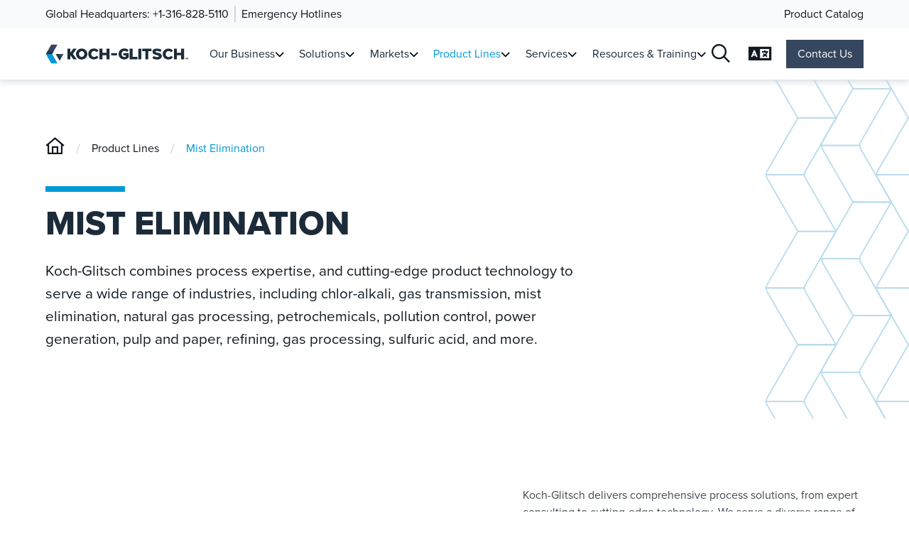

--- FILE ---
content_type: text/html; charset=utf-8
request_url: https://www.koch-glitsch.com/product-lines/mist-elimination
body_size: 268964
content:





<!DOCTYPE html>
<html lang="en">





<head>
    <script type="text/javascript" src="/Kentico.Resource/Activities/KenticoActivityLogger/LoggerV2.js?webPageIdentifier=a25eb822-2c64-4adc-b691-52ea6468579b&amp;languageName=en&amp;logPageVisit=True&amp;logCustomActivity=True&amp;functionName=kxt" async></script><script type="text/javascript">window['kxt']=window['kxt']||function(){(window['kxt'].q=window['kxt'].q||[]).push(arguments)};</script>
    <meta charset="utf-8">
    <meta name="viewport" content="width=device-width, initial-scale=1, maximum-scale=5.0" uw-rm-meta-viewport="">

    <title>Mist Elimination | Koch-Glitsch</title>

    <link rel="preconnect" href="https://use.typekit.net" crossorigin>
    <link rel="preconnect" href="https://fonts.googleapis.com">
    <link rel="preconnect" href="https://fonts.gstatic.com" crossorigin>

    <script src="https://kit.fontawesome.com/43666efa11.js" crossorigin="anonymous"></script>
    

    <!-- Google Tag Manager -->
    <script>(function (w, d, s, l, i) {
        w[l] = w[l] || []; w[l].push({
            'gtm.start':
                new Date().getTime(), event: 'gtm.js'
        }); var f = d.getElementsByTagName(s)[0],
            j = d.createElement(s), dl = l != 'dataLayer' ? '&l=' + l : ''; j.async = true; j.src =
                'https://www.googletagmanager.com/gtm.js?id=' + i + dl; f.parentNode.insertBefore(j, f);
    })(window, document, 'script', 'dataLayer', 'GTM-PQBC3B44');</script>
    <!-- End Google Tag Manager -->


    <link rel="preload" href="https://use.typekit.net/kla0wlf.css" as="style" crossorigin>

    <link rel="stylesheet" href="https://use.typekit.net/kla0wlf.css" as="font">
    <link rel="stylesheet" href="https://fonts.googleapis.com/css2?family=Lato:ital,wght@0,100;0,300;0,400;0,700;0,900;1,100;1,300;1,400;1,700;1,900&family=Lobster&display=swap">
    <link rel="stylesheet" href="https://cdnjs.cloudflare.com/ajax/libs/font-awesome/4.6.3/css/font-awesome.min.css">
    <link rel="stylesheet" href="/dist/main.css" type="text/css" />
    <link href="/_content/Kentico.Content.Web.Rcl/Content/Bundles/Public/systemPageComponents.min.css" rel="stylesheet" />

    <style>
        :root {
--base-white: #fff;
--base-black: #000;--dark-gray-25: #FAFAFA;
--dark-gray-50: #F5F5F6;
--dark-gray-100: #F0F1F1;
--dark-gray-200: #ECECED;
--dark-gray-300: #CECFD2;
--dark-gray-400: #94969C;
--dark-gray-500: #85888E;
--dark-gray-600: #61646C;
--dark-gray-700: #333741;
--dark-gray-800: #1F242F;
--dark-gray-900: #161B26;
--dark-gray-950: #0C111D;
--dark-gray: #EEEEEE;--brand-25: #EBECEF;
--brand-50: #D7DADF;
--brand-100: #AFB5BF;
--brand-200: #86909E;
--brand-300: #727E8E;
--brand-400: #4A596E;
--brand-500: #36465E;
--brand-600: #2D3A4E;
--brand-700: #242F3F;
--brand-800: #1B232F;
--brand-900: #12171F;
--brand-950: #0B0E13;

--accent-25: #F7DEDB;
--accent-50: #EEB8B2;
--accent-100: #E49188;
--accent-200: #B33528;
--accent-300: #A12D23;
--accent-400: #841E1B;
--accent-500: #6F1515;
--accent-600: #521010;
--accent-700: #440D0D;
--accent-800: #280707;
--accent-900: #190505;
--accent-950: #0C0A0A;

--utility-50: #CCEBF7;
--utility-200: #80CCEC;
--utility-700: #006690;--koch-blue: #0099D8;
--koch-very-light-blue: #E6F6FC;
--koch-light-blue: #B8DCED;
--koch-medium-blue: #2C5875;
--koch-dark-blue: #002E61;--light-gray-25: #FCFCFD;
--light-gray-50: #F9FAFB;
--light-gray-100: #F2F4F7;
--light-gray-200: #EAECF0;
--light-gray-300: #D0D5DD;
--light-gray-400: #98A2B3;
--light-gray-500: #667085;
--light-gray-600: #475467;
--light-gray-700: #344054;
--light-gray-800: #182230;
--light-gray-900: #101828;
--light-gray-950: #0C111D;--primary-25: #F0F4F7;
--primary-50: #E8EEF4;
--primary-100: #C6D5E3;
--primary-200: #A4BCD2;
--primary-300: #497094;
--primary-400: #2D455B;
--primary-500: #1C2B39;
--primary-600: #16222E;
--primary-700: #111A22;
--primary-800: #10161E;
--primary-900: #0A0F15;
--primary-950: #06090B;}
    </style>

    <script defer src="/dist/main.js"></script>
    <script defer>
        const CHANNEL_NAME = "Koch-Glitsch";
        const PREVIEW_HOST_NAME = "kochglitsch-2024.kochprod.com";
        const PREVIEW_SECRET = "";
        const PREVIEW_PATH = "product-lines/mist-elimination";
        const ALGOLIA_APP_ID = "A9AIMANT0M";
        const ALGOLIA_SEARCH_INDEX = "prod_KochGlitsch";
    </script>
        <script src="https://content.jwplatform.com/libraries/HlTL8S5D.js"></script>
    <link rel="canonical" href="https://www.koch-glitsch.com/product-lines/mist-elimination" />

            <link rel="alternate" hreflang="en" href="https://www.koch-glitsch.com/product-lines/mist-elimination" />
            <link rel="alternate" hreflang="it" href="https://www.koch-glitsch.com/it/product-lines/mist-elimination" />
            <link rel="alternate" hreflang="es" href="https://www.koch-glitsch.com/es/product-lines/mist-elimination" />
            <link rel="alternate" hreflang="pt" href="https://www.koch-glitsch.com/pt/product-lines/mist-elimination" />
            <link rel="alternate" hreflang="ar" href="https://www.koch-glitsch.com/ar/product-lines/mist-elimination" />
            <link rel="alternate" hreflang="fr" href="https://www.koch-glitsch.com/fr/product-lines/mist-elimination" />
            <link rel="alternate" hreflang="de" href="https://www.koch-glitsch.com/de/product-lines/mist-elimination" />
            <link rel="alternate" hreflang="ko" href="https://www.koch-glitsch.com/ko/product-lines/mist-elimination" />
            <link rel="alternate" hreflang="ja" href="https://www.koch-glitsch.com/ja/product-lines/mist-elimination" />
            <link rel="alternate" hreflang="ru" href="https://www.koch-glitsch.com/ru/product-lines/mist-elimination" />
            <link rel="alternate" hreflang="zh-hant" href="https://www.koch-glitsch.com/zh-hant/product-lines/mist-elimination" />
            <link rel="alternate" hreflang="zh" href="https://www.koch-glitsch.com/zh/product-lines/mist-elimination" />
    
    <link rel="icon" href="https://www.koch-glitsch.com/assets/koch-glitsch/favicon.ico" sizes="32x32" />
    <link rel="icon" href="https://www.koch-glitsch.com/assets/koch-glitsch/favicon.svg" type="image/svg+xml"/>

        <meta name="robots" content="index, follow">

        <meta name="description" content="Koch-Glitsch combines process expertise and cutting-edge product technology to serve a wide range of industries with advanced solutions for mist elimination.">
    <meta property="og:title" content="Mist Elimination | Koch-Glitsch" />
    <meta property="og:type" content="website" />
    <meta property="og:url" content="https://www.koch-glitsch.com" />
    
        <meta property="og:image" content="https://kochind.scene7.com/is/image/kochind/Koch-Glitsch-KES-Endorsed-stacked-digital" />
    <meta property="og:image:width" content="1200" />
    <meta property="og:image:height" content="630" />

    <meta name="twitter:card" content="summary_large_image" />
    


    <script type="application/ld+json">
    {
            "@context": "https://schema.org",
            "@type": "WebPage",
            "@id": "https://www.koch-glitsch.com/product-lines/mist-elimination",
            "name": "Mist Elimination | Koch-Glitsch",
            "description": "Koch-Glitsch combines process expertise, and cutting-edge product technology to serve a wide range of industries, including chlor-alkali, gas transmission, mist elimination, natural gas processing, petrochemicals, pollution control, power generation, pulp and paper, refining, gas processing, sulfuric acid, and more.",
            "url": "https://www.koch-glitsch.com/product-lines/mist-elimination",
            "breadcrumbs": "Product Lines &gt; Mist Elimination"
    }
    </script>

</head>


<body id="Koch-Glitsch" :class="{ 'noscroll': $store.modal.open }" x-data>
    <div id="player"></div>
    



<div id="banner" class="banner-section">
    <div class="wrapper">
        <ul class="container-1">
                    <li class="contact">
                        Global Headquarters: <a class="phone-number" aria-label="Call Global Headquarters" href="tel:&#x2B;1-316-828-5110">&#x2B;1-316-828-5110</a>
                    </li>
            <li class="contact">
                <span class="vertical-divider" aria-hidden="true"></span>
                <a href="/contact">Emergency Hotlines</a>
            </li>
        </ul>
        <div class="container-2">
            <a href="/product-catalog">Product Catalog</a>
        </div>
    </div>
</div>

    



<header class="navigation-container ">
    <div class="mobile-top-bar">
        <div class="icon-container">
            <button aria-label="Open Search" x-on:click="$store.modal.show('search');">
                <i class="fa-sharp fa-regular fa-magnifying-glass" aria-hidden="true" title="Search"></i>
            </button>
            <button aria-label="Open Language Selection" x-on:click="$store.modal.show('language')">
                <i class="fa-sharp fa-solid fa-language fa-lg" aria-hidden="true" title="Change Language"></i>
            </button>
        </div>
    </div>
    <nav class="navigation wrapper" aria-label="Main Navigation">
        <a href="/" aria-label="Koch-Glitsch Home">
            <div class="logo-frame">
<svg width="201" height="28" viewBox="0 0 201 28" fill="none" xmlns="http://www.w3.org/2000/svg">
<path d="M51.0137 6.32715C55.5812 6.32715 58.9961 9.72436 58.9757 13.9982C58.9543 18.3356 55.5608 21.7755 51.0137 21.7547C46.4462 21.7328 43.0312 18.2721 43.0312 13.9982C43.0312 9.72436 46.4462 6.32715 51.0137 6.32715ZM51.0137 18.143C53.1086 18.143 54.8064 16.3054 54.8064 13.9982C54.8064 11.6911 53.1096 9.95967 51.0137 9.95967C48.9177 9.95967 47.2006 11.7327 47.2006 13.9982C47.2006 16.2638 48.8973 18.143 51.0137 18.143Z" fill="#1C2B39"/>
<path d="M60.3262 13.974C60.3262 9.31599 63.9718 6.28214 68.3086 6.26025C71.4305 6.26025 73.6306 7.7137 74.6995 9.29411L71.9124 11.3878C71.305 10.5549 70.3198 9.67826 68.5179 9.67826C66.3597 9.67826 64.4955 11.3659 64.4955 13.9729C64.4955 16.5799 66.3178 18.1822 68.4975 18.1822C70.6772 18.1822 71.5143 17.1775 71.9961 16.43L74.678 18.3322C73.9032 19.7211 71.8072 21.6232 68.3086 21.6232C63.93 21.6232 60.3262 18.6955 60.3262 13.974Z" fill="#1C2B39"/>
<path d="M80.2017 6.56152V12.3523H86.1097V6.56152H90.279V21.5185H86.1097V15.7495H80.2221V21.5185H76.0527V6.56152H80.2017Z" fill="#1C2B39"/>
<path d="M92.5742 15.9651V12.8032H100.704V15.9651H92.5742Z" fill="#1C2B39"/>
<path d="M110.979 6.1958C114.1 6.1958 115.923 7.30668 117.159 8.65287L114.728 11.1745C114.016 10.4051 112.99 9.6357 111.188 9.6149C108.904 9.59301 107.165 11.4525 107.165 13.9742C107.165 16.4958 108.884 18.248 111.167 18.2261C112.089 18.2261 112.802 18.0127 113.367 17.692V15.8763H109.764V12.7998H117.139V18.7613C116.301 19.9795 114.184 21.689 110.979 21.689C106.6 21.6671 102.996 18.5906 102.996 13.9752C102.996 9.35989 106.642 6.19799 110.979 6.19799V6.1958Z" fill="#1C2B39"/>
<path d="M129.429 18.1222V21.5194H118.492V6.5625H122.662V18.1222H129.429Z" fill="#1C2B39"/>
<path d="M134.947 21.5194H130.777V6.5625H134.947V21.5194Z" fill="#1C2B39"/>
<path d="M136.309 6.5625H149.257V9.95971H144.857V21.5194H140.687V9.95971H136.309V6.5625Z" fill="#1C2B39"/>
<path d="M152.359 16.7762C153.05 17.2468 154.684 18.3358 157.597 18.3577C158.875 18.3577 159.692 17.9735 159.692 17.2041C159.692 15.0031 150.662 16.0932 150.662 10.7511C150.662 8.42212 152.589 6.39189 156.864 6.37109C160.719 6.37109 162.584 7.58923 163.443 8.16601L161.746 11.051C161.055 10.5596 159.525 9.7902 156.864 9.7902C155.271 9.7902 154.831 10.2389 154.831 10.7095C154.831 12.6544 163.903 11.5424 163.861 16.8418C163.84 19.6404 161.452 21.756 157.366 21.756C153.28 21.756 151.248 20.2817 150.578 19.833L152.359 16.7773V16.7762Z" fill="#1C2B39"/>
<path d="M165.18 14.0834C165.18 9.42537 168.825 6.39152 173.162 6.36963C176.284 6.36963 178.484 7.82308 179.553 9.40348L176.766 11.4972C176.158 10.6643 175.173 9.78764 173.371 9.78764C171.213 9.78764 169.349 11.4753 169.349 14.0823C169.349 16.6893 171.171 18.2916 173.351 18.2916C175.531 18.2916 176.368 17.2869 176.85 16.5394L179.532 18.4416C178.757 19.8304 176.661 21.7326 173.162 21.7326C168.783 21.7326 165.18 18.8049 165.18 14.0834Z" fill="#1C2B39"/>
<path d="M185.051 6.5625V12.3533H190.959V6.5625H195.129V21.5194H190.959V15.7505H185.072V21.5194H180.902V6.5625H185.051Z" fill="#1C2B39"/>
<path d="M38.6099 13.9139L43.9287 6.55797H43.5273H39.5447H39.1401L35.1177 11.9843V6.55469H30.9688V21.5259H31.3315H34.7947H35.1177V15.8062L39.3504 21.5259H39.755H43.7377H44.139L38.6099 13.9139Z" fill="#1C2B39"/>
<path d="M197.076 21.5192V19.5514H196.385V19.1924H198.167V19.5514H197.476V21.5192H197.076Z" fill="#1C2B39"/>
<path d="M200.476 21.5193V19.7572L199.775 21.5193H199.604L198.906 19.7572V21.5193H198.506V19.1914H199.07L199.69 20.7587L200.312 19.1914H200.877V21.5193H200.476Z" fill="#1C2B39"/>
<path d="M16.8903 27.2673H8.11801L1.09608 14.8648C0.949051 14.6055 0.875 14.3154 0.875 14.0254H9.64946C9.64946 14.3154 9.72244 14.6044 9.8684 14.8648L16.8903 27.2673Z" fill="#0099D8"/>
<path d="M16.8903 0.785645L9.8684 13.1881C9.72137 13.4453 9.64946 13.7375 9.64946 14.0276H0.875C0.875 13.7375 0.949051 13.4464 1.09608 13.1881L8.11801 0.785645H16.8903Z" fill="url(#paint0_linear_12436_18269)"/>
<path d="M25.4796 14.0264L19.9966 23.4431L14.5137 14.0264H25.4796Z" fill="url(#paint1_linear_12436_18269)"/>
<defs>
<linearGradient id="paint0_linear_12436_18269" x1="8.88213" y1="-0.220167" x2="8.88213" y2="15.5707" gradientUnits="userSpaceOnUse">
<stop offset="0.56" stop-color="#37465E"/>
<stop offset="0.64" stop-color="#324158"/>
<stop offset="0.75" stop-color="#263547"/>
<stop offset="0.82" stop-color="#1C2B39"/>
</linearGradient>
<linearGradient id="paint1_linear_12436_18269" x1="25.4549" y1="13.9355" x2="16.9059" y2="18.7464" gradientUnits="userSpaceOnUse">
<stop offset="0.56" stop-color="#37465E"/>
<stop offset="0.69" stop-color="#29384B"/>
<stop offset="0.85" stop-color="#1C2B39"/>
</linearGradient>
</defs>
</svg>
            </div>
        </a>
        <div class="container-1" x-data="{showSearch: false, setShowSearch(show) { this.showSearch = show }}">
            <ul class="desktop-nav-links">




<li class="nav-link-container" x-data x-on:mouseenter="$store.navigation.setActiveMenu('f56b0216-7c9f-41c3-ad27-624ef5f731ad')">
    <a 
        class="btn nav-link" :class="{'active': $store.navigation.activeMenu === 'f56b0216-7c9f-41c3-ad27-624ef5f731ad', 'current-page': window.location.pathname.includes('/our-business') }"
        href="/our-business"
        aria-label="Link To Our Business"
    >
        Our Business
    </a>

        <button 
            x-data
            class="dropdown-btn"
            :class="{'active': $store.navigation.activeMenu === 'f56b0216-7c9f-41c3-ad27-624ef5f731ad' }"
            x-on:keydown.enter="$store.navigation.setActiveMenu('f56b0216-7c9f-41c3-ad27-624ef5f731ad')"
            aria-label="Toggle Submenu For Our Business"
        >
            <i class="fa-solid fa-chevron-down" aria-hidden="true"></i>
        </button>
</li>




<li class="nav-link-container" x-data x-on:mouseenter="$store.navigation.setActiveMenu('7ecff8b7-c34a-4a75-91ff-38254485806c')">
    <a 
        class="btn nav-link" :class="{'active': $store.navigation.activeMenu === '7ecff8b7-c34a-4a75-91ff-38254485806c', 'current-page': window.location.pathname.includes('/solutions') }"
        href="/solutions"
        aria-label="Link To Solutions"
    >
        Solutions
    </a>

        <button 
            x-data
            class="dropdown-btn"
            :class="{'active': $store.navigation.activeMenu === '7ecff8b7-c34a-4a75-91ff-38254485806c' }"
            x-on:keydown.enter="$store.navigation.setActiveMenu('7ecff8b7-c34a-4a75-91ff-38254485806c')"
            aria-label="Toggle Submenu For Solutions"
        >
            <i class="fa-solid fa-chevron-down" aria-hidden="true"></i>
        </button>
</li>




<li class="nav-link-container" x-data x-on:mouseenter="$store.navigation.setActiveMenu('053fdf25-43c5-4a8a-b64b-df948cd03df2')">
    <a 
        class="btn nav-link" :class="{'active': $store.navigation.activeMenu === '053fdf25-43c5-4a8a-b64b-df948cd03df2', 'current-page': window.location.pathname.includes('/markets-applications') }"
        href="/markets-applications"
        aria-label="Link To Markets"
    >
        Markets
    </a>

        <button 
            x-data
            class="dropdown-btn"
            :class="{'active': $store.navigation.activeMenu === '053fdf25-43c5-4a8a-b64b-df948cd03df2' }"
            x-on:keydown.enter="$store.navigation.setActiveMenu('053fdf25-43c5-4a8a-b64b-df948cd03df2')"
            aria-label="Toggle Submenu For Markets"
        >
            <i class="fa-solid fa-chevron-down" aria-hidden="true"></i>
        </button>
</li>




<li class="nav-link-container" x-data x-on:mouseenter="$store.navigation.setActiveMenu('5b2a011b-92a4-4532-9f5c-023546c5b864')">
    <a 
        class="btn nav-link" :class="{'active': $store.navigation.activeMenu === '5b2a011b-92a4-4532-9f5c-023546c5b864', 'current-page': window.location.pathname.includes('/product-lines') }"
        href="/product-lines"
        aria-label="Link To Product Lines"
    >
        Product Lines
    </a>

        <button 
            x-data
            class="dropdown-btn"
            :class="{'active': $store.navigation.activeMenu === '5b2a011b-92a4-4532-9f5c-023546c5b864' }"
            x-on:keydown.enter="$store.navigation.setActiveMenu('5b2a011b-92a4-4532-9f5c-023546c5b864')"
            aria-label="Toggle Submenu For Product Lines"
        >
            <i class="fa-solid fa-chevron-down" aria-hidden="true"></i>
        </button>
</li>




<li class="nav-link-container" x-data x-on:mouseenter="$store.navigation.setActiveMenu('1a646d05-5446-42fc-9f0d-788e3b8768ae')">
    <a 
        class="btn nav-link" :class="{'active': $store.navigation.activeMenu === '1a646d05-5446-42fc-9f0d-788e3b8768ae', 'current-page': window.location.pathname.includes('/services') }"
        href="/services"
        aria-label="Link To Services"
    >
        Services
    </a>

        <button 
            x-data
            class="dropdown-btn"
            :class="{'active': $store.navigation.activeMenu === '1a646d05-5446-42fc-9f0d-788e3b8768ae' }"
            x-on:keydown.enter="$store.navigation.setActiveMenu('1a646d05-5446-42fc-9f0d-788e3b8768ae')"
            aria-label="Toggle Submenu For Services"
        >
            <i class="fa-solid fa-chevron-down" aria-hidden="true"></i>
        </button>
</li>




<li class="nav-link-container" x-data x-on:mouseenter="$store.navigation.setActiveMenu('dab12a00-eefb-4c75-a4a3-912fee1c87a8')">
    <a 
        class="btn nav-link" :class="{'active': $store.navigation.activeMenu === 'dab12a00-eefb-4c75-a4a3-912fee1c87a8', 'current-page': window.location.pathname.includes('/resources-training') }"
        href="/resources-training"
        aria-label="Link To Resources &amp; Training"
    >
        Resources &amp; Training
    </a>

        <button 
            x-data
            class="dropdown-btn"
            :class="{'active': $store.navigation.activeMenu === 'dab12a00-eefb-4c75-a4a3-912fee1c87a8' }"
            x-on:keydown.enter="$store.navigation.setActiveMenu('dab12a00-eefb-4c75-a4a3-912fee1c87a8')"
            aria-label="Toggle Submenu For Resources &amp; Training"
        >
            <i class="fa-solid fa-chevron-down" aria-hidden="true"></i>
        </button>
</li>
            </ul>

                <button class="search-btn" x-on:click="setShowSearch(true)" aria-label="Open Search">
                    <i class="fa-sharp fa-regular fa-magnifying-glass" aria-hidden="true" title="Search"></i>
                </button>


    <div class="search" x-cloak x-show="showSearch" x-transition x-trap="showSearch" role="search"><input class="search-input"
            type="search" placeholder="Search Koch-Glitsch"
            x-on:keydown.enter="window.location.href = `${window.location.origin}/search?query=${$el.value}`" />
        <div class="icon-frame">
            <button class="close-search" x-on:click="setShowSearch(false)"><i
                    class="close-icon fa-regular fa-xmark fa-xl"></i></button>
        </div>
    </div>

        </div>
        <div class="container-2">
            <div class="desktop-buttons">
                <button class="language-btn" x-on:click="$store.modal.show('language')" aria-label="Open Language Selection">
                    <i class="fa-sharp fa-solid fa-language" aria-hidden="true" title="Change Language"></i>
                </button>
                <a class="btn primary main-cta-btn" href="/contact">Contact Us</a>
            </div>
            <div class="mobile-menu-btn-container">
                <button class="mobile-menu-btn" aria-label="Close Mobile Menu" x-on:click="$store.navigation.setActiveMenu(null)" x-show.important="$store.navigation.activeMenu" x-cloak>
                    <i class="close-icon fa-regular fa-xmark fa-xl hide"></i>
                </button>
                <button class="mobile-menu-btn" aria-label="Open Mobile Menu" x-on:click="$store.navigation.setActiveMenu('0')" x-show.important="!$store.navigation.activeMenu" x-cloak>
                    <i class="menu-icon fa-regular fa-bars fa-xl"></i>
                </button>
            </div>
        </div>
    </nav>
    <aside class="navigation-menu-section">
        <div class="navigation-menu-wrapper" :class="{ 'open': $store.navigation.activeMenu}">





<div x-data class="desktop navigation-menu" :class="{ 'current-menu' : $store.navigation.activeMenu === 'f56b0216-7c9f-41c3-ad27-624ef5f731ad' }"
  x-on:keydown.escape="if($store.navigation.activeSubMenu){ $store.navigation.setActiveSubMenu(null) } else { $store.navigation.setActiveMenu(null) }"
  x-on:mouseleave="$store.navigation.setActiveMenu(null);$store.navigation.setActiveSubMenu(null);"
  x-trap.noautofocus="$store.navigation.activeMenu === 'f56b0216-7c9f-41c3-ad27-624ef5f731ad'">
  <div class="container-1">
    <div class="nav-image-frame">
          <img src="https://kochind.scene7.com/is/image/kochind/careers-3" alt="a woman wearing a hard hat and blue shirt" />
    </div>
    <div>
      <h4>Our Business</h4>
      <p>Koch-Glitsch offers engineering, manufacturing, installation, and service support to solve complex process challenges in mass transfer and phase separation.</p>
    </div>

      <a class="btn link trailing-icon root-link"
        href="/our-business"><span>Learn More</span></a>

  </div>
  <div class="container-2">
    <div class="scroll-wrapper">
      <ul class="sub-nav-list lvl-1">



<li class="btn nav-menu-item" x-on:mouseenter="'25d6f3c9-4a27-47f0-a747-18a777022428' && $store.navigation.setActiveSubMenu('25d6f3c9-4a27-47f0-a747-18a777022428')"
    x-on:click.once="$refs.id3c2969c8beb646779ed7fa19a51bf7fc.href">
    <a class="link" href="/our-business/locations" x-ref="id3c2969c8beb646779ed7fa19a51bf7fc">
        <div class="content">
            <p>Locations</p>
        </div>
    </a>

        <button class="submenu-btn" x-on:keydown.enter.prevent="$store.navigation.setActiveSubMenu('25d6f3c9-4a27-47f0-a747-18a777022428')">
            <i class="icon fa-solid fa-chevron-right"></i>
        </button>

</li>



<li class="btn nav-menu-item" x-on:mouseenter="'0c874c6b-3b49-4240-955e-5d2a6879a5a0' && $store.navigation.setActiveSubMenu('0c874c6b-3b49-4240-955e-5d2a6879a5a0')"
    x-on:click.once="$refs.id5fc2bd7b5a924792b2581263eaa0d7da.href">
    <a class="link" href="/our-business/careers" x-ref="id5fc2bd7b5a924792b2581263eaa0d7da">
        <div class="content">
            <p>Careers</p>
        </div>
    </a>


</li>



<li class="btn nav-menu-item" x-on:mouseenter="'75fd7ba8-214f-4d1a-9d6f-b161595daa5b' && $store.navigation.setActiveSubMenu('75fd7ba8-214f-4d1a-9d6f-b161595daa5b')"
    x-on:click.once="$refs.iddebb84d0665f42b3a3b00de1c71949c5.href">
    <a class="link" href="/our-business/events" x-ref="iddebb84d0665f42b3a3b00de1c71949c5">
        <div class="content">
            <p>Events</p>
        </div>
    </a>


</li>
      </ul>
    </div>
  </div>
  <div class="container-3">
    <div class="scroll-wrapper">
        <ul class="sub-nav-list lvl-2" :class="{ 'current-menu': $store.navigation.activeSubMenu === '25d6f3c9-4a27-47f0-a747-18a777022428'}"
          x-trap.noautofocus="$store.navigation.activeSubMenu === '25d6f3c9-4a27-47f0-a747-18a777022428'">



<li class="btn nav-menu-item" x-on:mouseenter="'' && $store.navigation.setActiveSubMenu('')"
    x-on:click.once="$refs.id0063175cdb6f4728b15062af75969fe6.href">
    <a class="link" href="/our-business/locations/north-south-america" x-ref="id0063175cdb6f4728b15062af75969fe6">
        <div class="content">
            <p>North &amp; South America</p>
        </div>
    </a>


</li>



<li class="btn nav-menu-item" x-on:mouseenter="'' && $store.navigation.setActiveSubMenu('')"
    x-on:click.once="$refs.iddba6734371954a5bbc4d2b93d7133e78.href">
    <a class="link" href="/our-business/locations/middle-east" x-ref="iddba6734371954a5bbc4d2b93d7133e78">
        <div class="content">
            <p>Middle East</p>
        </div>
    </a>


</li>



<li class="btn nav-menu-item" x-on:mouseenter="'' && $store.navigation.setActiveSubMenu('')"
    x-on:click.once="$refs.id9d08a7a5d4c5404a878fd51142540611.href">
    <a class="link" href="/our-business/locations/europe" x-ref="id9d08a7a5d4c5404a878fd51142540611">
        <div class="content">
            <p>Europe</p>
        </div>
    </a>


</li>



<li class="btn nav-menu-item" x-on:mouseenter="'' && $store.navigation.setActiveSubMenu('')"
    x-on:click.once="$refs.idd5179d32ee514dd7a6eb9975ea6e2eed.href">
    <a class="link" href="/our-business/locations/asia-pacific-india" x-ref="idd5179d32ee514dd7a6eb9975ea6e2eed">
        <div class="content">
            <p>Asia Pacific &amp; India</p>
        </div>
    </a>


</li>
        </ul>
        <ul class="sub-nav-list lvl-2" :class="{ 'current-menu': $store.navigation.activeSubMenu === '0c874c6b-3b49-4240-955e-5d2a6879a5a0'}"
          x-trap.noautofocus="$store.navigation.activeSubMenu === '0c874c6b-3b49-4240-955e-5d2a6879a5a0'">
        </ul>
        <ul class="sub-nav-list lvl-2" :class="{ 'current-menu': $store.navigation.activeSubMenu === '75fd7ba8-214f-4d1a-9d6f-b161595daa5b'}"
          x-trap.noautofocus="$store.navigation.activeSubMenu === '75fd7ba8-214f-4d1a-9d6f-b161595daa5b'">
        </ul>
    </div>
  </div>
</div>





<div x-data class="desktop navigation-menu" :class="{ 'current-menu' : $store.navigation.activeMenu === '7ecff8b7-c34a-4a75-91ff-38254485806c' }"
  x-on:keydown.escape="if($store.navigation.activeSubMenu){ $store.navigation.setActiveSubMenu(null) } else { $store.navigation.setActiveMenu(null) }"
  x-on:mouseleave="$store.navigation.setActiveMenu(null);$store.navigation.setActiveSubMenu(null);"
  x-trap.noautofocus="$store.navigation.activeMenu === '7ecff8b7-c34a-4a75-91ff-38254485806c'">
  <div class="container-1">
    <div class="nav-image-frame">
          <img src="https://kochind.scene7.com/is/image/kochind/KG-solutions" alt="a ladder leading up to a large white tank" />
    </div>
    <div>
      <h4>Solutions</h4>
      <p>Overcome challenges with Koch-Glitsch&#x27;s engineered solutions. Enhance performance and sustainability with our advanced technologies while achieving your goals.</p>
    </div>

      <a class="btn link trailing-icon root-link"
        href="/solutions"><span>View all solutions</span></a>

  </div>
  <div class="container-2">
    <div class="scroll-wrapper">
      <ul class="sub-nav-list lvl-1">



<li class="btn nav-menu-item" x-on:mouseenter="'1e8fb6a8-31f9-44e2-b33e-7604b488ec7f' && $store.navigation.setActiveSubMenu('1e8fb6a8-31f9-44e2-b33e-7604b488ec7f')"
    x-on:click.once="$refs.id458c36d1be9a43a6a97a817d29e7fa38.href">
    <a class="link" href="/solutions/dividing-wall-column-technology" x-ref="id458c36d1be9a43a6a97a817d29e7fa38">
        <div class="content">
            <p>Dividing Wall Column Technology</p>
        </div>
    </a>


</li>



<li class="btn nav-menu-item" x-on:mouseenter="'761c2a56-f6a5-4190-b76a-addd05b94863' && $store.navigation.setActiveSubMenu('761c2a56-f6a5-4190-b76a-addd05b94863')"
    x-on:click.once="$refs.id1cd159cb8624445a84690a70d096c3a0.href">
    <a class="link" href="/solutions/computational-fluid-dynamics" x-ref="id1cd159cb8624445a84690a70d096c3a0">
        <div class="content">
            <p>Computational Fluid Dynamics </p>
        </div>
    </a>


</li>



<li class="btn nav-menu-item" x-on:mouseenter="'07491da4-9240-40f7-b63d-c57d921d1827' && $store.navigation.setActiveSubMenu('07491da4-9240-40f7-b63d-c57d921d1827')"
    x-on:click.once="$refs.idfa47325f090c4451897dba249d9dd2d8.href">
    <a class="link" href="/solutions/process-plants" x-ref="idfa47325f090c4451897dba249d9dd2d8">
        <div class="content">
            <p>Process Plants</p>
        </div>
    </a>


</li>



<li class="btn nav-menu-item" x-on:mouseenter="'60a93951-93bc-4b22-93b7-a0808e21b987' && $store.navigation.setActiveSubMenu('60a93951-93bc-4b22-93b7-a0808e21b987')"
    x-on:click.once="$refs.idfb978c1b919447ff81f97fe1e9123c87.href">
    <a class="link" href="/solutions/modular-systems" x-ref="idfb978c1b919447ff81f97fe1e9123c87">
        <div class="content">
            <p>Modular Systems</p>
        </div>
    </a>


</li>



<li class="btn nav-menu-item" x-on:mouseenter="'6e42538b-9528-4bb3-b734-78f3df274e8e' && $store.navigation.setActiveSubMenu('6e42538b-9528-4bb3-b734-78f3df274e8e')"
    x-on:click.once="$refs.id42c0b68ac08f4f7c9fbb3e49f39a0fdc.href">
    <a class="link" href="/solutions/alcohol-processes" x-ref="id42c0b68ac08f4f7c9fbb3e49f39a0fdc">
        <div class="content">
            <p>Alcohol Processes</p>
        </div>
    </a>


</li>



<li class="btn nav-menu-item" x-on:mouseenter="'72029d15-4a44-4d93-830d-56d5ba71f4aa' && $store.navigation.setActiveSubMenu('72029d15-4a44-4d93-830d-56d5ba71f4aa')"
    x-on:click.once="$refs.id2048a9ddfc414333b34f0714314c0715.href">
    <a class="link" href="/solutions/solvent-recovery" x-ref="id2048a9ddfc414333b34f0714314c0715">
        <div class="content">
            <p>Solvent Recovery</p>
        </div>
    </a>


</li>



<li class="btn nav-menu-item" x-on:mouseenter="'ab5e6cb5-1445-434c-9c41-f1343dd3ae01' && $store.navigation.setActiveSubMenu('ab5e6cb5-1445-434c-9c41-f1343dd3ae01')"
    x-on:click.once="$refs.idabc0ae2aaafa4daf8eaf3b04fd21b525.href">
    <a class="link" href="/solutions/anti-fouling" x-ref="idabc0ae2aaafa4daf8eaf3b04fd21b525">
        <div class="content">
            <p>Anti-Fouling</p>
        </div>
    </a>


</li>



<li class="btn nav-menu-item" x-on:mouseenter="'de839090-ffd2-429d-ae16-872cfd5112d2' && $store.navigation.setActiveSubMenu('de839090-ffd2-429d-ae16-872cfd5112d2')"
    x-on:click.once="$refs.id671d947437b34f5384df95532d606614.href">
    <a class="link" href="/solutions/performance-optimization" x-ref="id671d947437b34f5384df95532d606614">
        <div class="content">
            <p>Performance Optimization</p>
        </div>
    </a>


</li>
      </ul>
    </div>
  </div>
  <div class="container-3">
    <div class="scroll-wrapper">
        <ul class="sub-nav-list lvl-2" :class="{ 'current-menu': $store.navigation.activeSubMenu === '1e8fb6a8-31f9-44e2-b33e-7604b488ec7f'}"
          x-trap.noautofocus="$store.navigation.activeSubMenu === '1e8fb6a8-31f9-44e2-b33e-7604b488ec7f'">
        </ul>
        <ul class="sub-nav-list lvl-2" :class="{ 'current-menu': $store.navigation.activeSubMenu === '761c2a56-f6a5-4190-b76a-addd05b94863'}"
          x-trap.noautofocus="$store.navigation.activeSubMenu === '761c2a56-f6a5-4190-b76a-addd05b94863'">
        </ul>
        <ul class="sub-nav-list lvl-2" :class="{ 'current-menu': $store.navigation.activeSubMenu === '07491da4-9240-40f7-b63d-c57d921d1827'}"
          x-trap.noautofocus="$store.navigation.activeSubMenu === '07491da4-9240-40f7-b63d-c57d921d1827'">
        </ul>
        <ul class="sub-nav-list lvl-2" :class="{ 'current-menu': $store.navigation.activeSubMenu === '60a93951-93bc-4b22-93b7-a0808e21b987'}"
          x-trap.noautofocus="$store.navigation.activeSubMenu === '60a93951-93bc-4b22-93b7-a0808e21b987'">
        </ul>
        <ul class="sub-nav-list lvl-2" :class="{ 'current-menu': $store.navigation.activeSubMenu === '6e42538b-9528-4bb3-b734-78f3df274e8e'}"
          x-trap.noautofocus="$store.navigation.activeSubMenu === '6e42538b-9528-4bb3-b734-78f3df274e8e'">
        </ul>
        <ul class="sub-nav-list lvl-2" :class="{ 'current-menu': $store.navigation.activeSubMenu === '72029d15-4a44-4d93-830d-56d5ba71f4aa'}"
          x-trap.noautofocus="$store.navigation.activeSubMenu === '72029d15-4a44-4d93-830d-56d5ba71f4aa'">
        </ul>
        <ul class="sub-nav-list lvl-2" :class="{ 'current-menu': $store.navigation.activeSubMenu === 'ab5e6cb5-1445-434c-9c41-f1343dd3ae01'}"
          x-trap.noautofocus="$store.navigation.activeSubMenu === 'ab5e6cb5-1445-434c-9c41-f1343dd3ae01'">
        </ul>
        <ul class="sub-nav-list lvl-2" :class="{ 'current-menu': $store.navigation.activeSubMenu === 'de839090-ffd2-429d-ae16-872cfd5112d2'}"
          x-trap.noautofocus="$store.navigation.activeSubMenu === 'de839090-ffd2-429d-ae16-872cfd5112d2'">
        </ul>
    </div>
  </div>
</div>





<div x-data class="desktop navigation-menu" :class="{ 'current-menu' : $store.navigation.activeMenu === '053fdf25-43c5-4a8a-b64b-df948cd03df2' }"
  x-on:keydown.escape="if($store.navigation.activeSubMenu){ $store.navigation.setActiveSubMenu(null) } else { $store.navigation.setActiveMenu(null) }"
  x-on:mouseleave="$store.navigation.setActiveMenu(null);$store.navigation.setActiveSubMenu(null);"
  x-trap.noautofocus="$store.navigation.activeMenu === '053fdf25-43c5-4a8a-b64b-df948cd03df2'">
  <div class="container-1">
    <div class="nav-image-frame">
          <img src="https://kochind.scene7.com/is/image/kochind/careers-4" alt="a group of people sitting around a table" />
    </div>
    <div>
      <h4>Markets</h4>
      <p>Optimize operations with Koch-Glitsch&#x27;s advanced mass transfer and phase separation technologies, which can boost performance and sustainability in key markets.</p>
    </div>

      <a class="btn link trailing-icon root-link"
        href="/markets-applications"><span>View all markets</span></a>

  </div>
  <div class="container-2">
    <div class="scroll-wrapper">
      <ul class="sub-nav-list lvl-1">



<li class="btn nav-menu-item" x-on:mouseenter="'ba8d60d0-b7b9-49d7-8f0e-1dba8376e437' && $store.navigation.setActiveSubMenu('ba8d60d0-b7b9-49d7-8f0e-1dba8376e437')"
    x-on:click.once="$refs.idcb6ee5319c7c4e6d9d726e3637893217.href">
    <a class="link" href="/markets-applications/refining" x-ref="idcb6ee5319c7c4e6d9d726e3637893217">
        <div class="content">
            <p>Refining</p>
        </div>
    </a>

        <button class="submenu-btn" x-on:keydown.enter.prevent="$store.navigation.setActiveSubMenu('ba8d60d0-b7b9-49d7-8f0e-1dba8376e437')">
            <i class="icon fa-solid fa-chevron-right"></i>
        </button>

</li>



<li class="btn nav-menu-item" x-on:mouseenter="'0adbff7d-7ea1-43d6-9bd9-d2f6cc54b56c' && $store.navigation.setActiveSubMenu('0adbff7d-7ea1-43d6-9bd9-d2f6cc54b56c')"
    x-on:click.once="$refs.id4178e8db7ba9434d8e595ba0ddf431f8.href">
    <a class="link" href="/markets-applications/petrochemical" x-ref="id4178e8db7ba9434d8e595ba0ddf431f8">
        <div class="content">
            <p>Petrochemical</p>
        </div>
    </a>

        <button class="submenu-btn" x-on:keydown.enter.prevent="$store.navigation.setActiveSubMenu('0adbff7d-7ea1-43d6-9bd9-d2f6cc54b56c')">
            <i class="icon fa-solid fa-chevron-right"></i>
        </button>

</li>



<li class="btn nav-menu-item" x-on:mouseenter="'681c018f-4688-4d85-a327-0b242f95b9b3' && $store.navigation.setActiveSubMenu('681c018f-4688-4d85-a327-0b242f95b9b3')"
    x-on:click.once="$refs.idd39e53e4781645aeb029f21577dd7237.href">
    <a class="link" href="/markets-applications/specialty-chemical" x-ref="idd39e53e4781645aeb029f21577dd7237">
        <div class="content">
            <p>Specialty Chemical</p>
        </div>
    </a>

        <button class="submenu-btn" x-on:keydown.enter.prevent="$store.navigation.setActiveSubMenu('681c018f-4688-4d85-a327-0b242f95b9b3')">
            <i class="icon fa-solid fa-chevron-right"></i>
        </button>

</li>



<li class="btn nav-menu-item" x-on:mouseenter="'b5dd36c2-2702-46e5-836d-72a2794af9cc' && $store.navigation.setActiveSubMenu('b5dd36c2-2702-46e5-836d-72a2794af9cc')"
    x-on:click.once="$refs.id80b8c04f3e6c4215a3a130f76e688fbf.href">
    <a class="link" href="/markets-applications/environmental-sustainability" x-ref="id80b8c04f3e6c4215a3a130f76e688fbf">
        <div class="content">
            <p>Environmental Sustainability</p>
        </div>
    </a>

        <button class="submenu-btn" x-on:keydown.enter.prevent="$store.navigation.setActiveSubMenu('b5dd36c2-2702-46e5-836d-72a2794af9cc')">
            <i class="icon fa-solid fa-chevron-right"></i>
        </button>

</li>



<li class="btn nav-menu-item" x-on:mouseenter="'5e63e8a4-0d13-449c-b46f-aa35aaca0196' && $store.navigation.setActiveSubMenu('5e63e8a4-0d13-449c-b46f-aa35aaca0196')"
    x-on:click.once="$refs.id5998441924644ee1879bf906c4f037db.href">
    <a class="link" href="/markets-applications/upstream" x-ref="id5998441924644ee1879bf906c4f037db">
        <div class="content">
            <p>Upstream</p>
        </div>
    </a>

        <button class="submenu-btn" x-on:keydown.enter.prevent="$store.navigation.setActiveSubMenu('5e63e8a4-0d13-449c-b46f-aa35aaca0196')">
            <i class="icon fa-solid fa-chevron-right"></i>
        </button>

</li>



<li class="btn nav-menu-item" x-on:mouseenter="'a9f2d5d1-fd5c-4bec-b1d6-1ba40223de3b' && $store.navigation.setActiveSubMenu('a9f2d5d1-fd5c-4bec-b1d6-1ba40223de3b')"
    x-on:click.once="$refs.idc2ad7d1bc7f44c5da10f0fd7dc2d131e.href">
    <a class="link" href="/markets-applications/natural-gas" x-ref="idc2ad7d1bc7f44c5da10f0fd7dc2d131e">
        <div class="content">
            <p>Natural Gas</p>
        </div>
    </a>

        <button class="submenu-btn" x-on:keydown.enter.prevent="$store.navigation.setActiveSubMenu('a9f2d5d1-fd5c-4bec-b1d6-1ba40223de3b')">
            <i class="icon fa-solid fa-chevron-right"></i>
        </button>

</li>
      </ul>
    </div>
  </div>
  <div class="container-3">
    <div class="scroll-wrapper">
        <ul class="sub-nav-list lvl-2" :class="{ 'current-menu': $store.navigation.activeSubMenu === 'ba8d60d0-b7b9-49d7-8f0e-1dba8376e437'}"
          x-trap.noautofocus="$store.navigation.activeSubMenu === 'ba8d60d0-b7b9-49d7-8f0e-1dba8376e437'">



<li class="btn nav-menu-item" x-on:mouseenter="'' && $store.navigation.setActiveSubMenu('')"
    x-on:click.once="$refs.id6338dd11e3244817abf506af7ec35320.href">
    <a class="link" href="/markets-applications/refining/coker-main-fractionator" x-ref="id6338dd11e3244817abf506af7ec35320">
        <div class="content">
            <p>Coker Main Fractionator</p>
        </div>
    </a>


</li>



<li class="btn nav-menu-item" x-on:mouseenter="'' && $store.navigation.setActiveSubMenu('')"
    x-on:click.once="$refs.idf5bd9976f0094316b217a42e7a7dee17.href">
    <a class="link" href="/markets-applications/refining/crude-distillation-unit-vacuum-distillation-unit" x-ref="idf5bd9976f0094316b217a42e7a7dee17">
        <div class="content">
            <p>Crude Distillation Unit (CDU) / Vacuum Distillation Unit (VDU) </p>
        </div>
    </a>


</li>



<li class="btn nav-menu-item" x-on:mouseenter="'' && $store.navigation.setActiveSubMenu('')"
    x-on:click.once="$refs.id5aa84c44ecf248a2bd302bd1daf0b5e7.href">
    <a class="link" href="/markets-applications/refining/fluid-catalytic-cracking-unit" x-ref="id5aa84c44ecf248a2bd302bd1daf0b5e7">
        <div class="content">
            <p>Fluid Catalytic Cracking (FCC) Unit</p>
        </div>
    </a>


</li>
        </ul>
        <ul class="sub-nav-list lvl-2" :class="{ 'current-menu': $store.navigation.activeSubMenu === '0adbff7d-7ea1-43d6-9bd9-d2f6cc54b56c'}"
          x-trap.noautofocus="$store.navigation.activeSubMenu === '0adbff7d-7ea1-43d6-9bd9-d2f6cc54b56c'">



<li class="btn nav-menu-item" x-on:mouseenter="'' && $store.navigation.setActiveSubMenu('')"
    x-on:click.once="$refs.ide45a542c686a4e76b4c43d4977e1567e.href">
    <a class="link" href="/markets-applications/petrochemical/ammonia" x-ref="ide45a542c686a4e76b4c43d4977e1567e">
        <div class="content">
            <p>Ammonia</p>
        </div>
    </a>


</li>



<li class="btn nav-menu-item" x-on:mouseenter="'' && $store.navigation.setActiveSubMenu('')"
    x-on:click.once="$refs.id9974a7db4e884fefb405858bd8a99582.href">
    <a class="link" href="/markets-applications/petrochemical/styrene" x-ref="id9974a7db4e884fefb405858bd8a99582">
        <div class="content">
            <p>Styrene</p>
        </div>
    </a>


</li>



<li class="btn nav-menu-item" x-on:mouseenter="'' && $store.navigation.setActiveSubMenu('')"
    x-on:click.once="$refs.id7c321a9aed614b15914854f00f320643.href">
    <a class="link" href="/markets-applications/petrochemical/ethylene" x-ref="id7c321a9aed614b15914854f00f320643">
        <div class="content">
            <p>Ethylene</p>
        </div>
    </a>


</li>



<li class="btn nav-menu-item" x-on:mouseenter="'' && $store.navigation.setActiveSubMenu('')"
    x-on:click.once="$refs.id7854f8ba74944be0af39f7c76bcbf9bf.href">
    <a class="link" href="/markets-applications/petrochemical/purified-terephthalic-acid" x-ref="id7854f8ba74944be0af39f7c76bcbf9bf">
        <div class="content">
            <p>Purified Terephthalic Acid</p>
        </div>
    </a>


</li>
        </ul>
        <ul class="sub-nav-list lvl-2" :class="{ 'current-menu': $store.navigation.activeSubMenu === '681c018f-4688-4d85-a327-0b242f95b9b3'}"
          x-trap.noautofocus="$store.navigation.activeSubMenu === '681c018f-4688-4d85-a327-0b242f95b9b3'">



<li class="btn nav-menu-item" x-on:mouseenter="'' && $store.navigation.setActiveSubMenu('')"
    x-on:click.once="$refs.ide2a4194de02a4587b1b9c9c0f52da579.href">
    <a class="link" href="/markets-applications/specialty-chemical/amine-production" x-ref="ide2a4194de02a4587b1b9c9c0f52da579">
        <div class="content">
            <p>Amines</p>
        </div>
    </a>


</li>



<li class="btn nav-menu-item" x-on:mouseenter="'' && $store.navigation.setActiveSubMenu('')"
    x-on:click.once="$refs.ide0df7eec42f845f4962bbcca4e5980f2.href">
    <a class="link" href="/markets-applications/specialty-chemical/flavors-fragrances" x-ref="ide0df7eec42f845f4962bbcca4e5980f2">
        <div class="content">
            <p>Flavors &amp; Fragrances</p>
        </div>
    </a>


</li>



<li class="btn nav-menu-item" x-on:mouseenter="'' && $store.navigation.setActiveSubMenu('')"
    x-on:click.once="$refs.id886ffbc192ba44909412e7e5529508c7.href">
    <a class="link" href="/markets-applications/specialty-chemical/corrosive-chemicals" x-ref="id886ffbc192ba44909412e7e5529508c7">
        <div class="content">
            <p>Corrosive Chemicals</p>
        </div>
    </a>


</li>
        </ul>
        <ul class="sub-nav-list lvl-2" :class="{ 'current-menu': $store.navigation.activeSubMenu === 'b5dd36c2-2702-46e5-836d-72a2794af9cc'}"
          x-trap.noautofocus="$store.navigation.activeSubMenu === 'b5dd36c2-2702-46e5-836d-72a2794af9cc'">



<li class="btn nav-menu-item" x-on:mouseenter="'' && $store.navigation.setActiveSubMenu('')"
    x-on:click.once="$refs.id6da0ae733f9b4aefb41c536e745559e3.href">
    <a class="link" href="/markets-applications/environmental-sustainability/carbon-capture" x-ref="id6da0ae733f9b4aefb41c536e745559e3">
        <div class="content">
            <p>Carbon Capture</p>
        </div>
    </a>


</li>



<li class="btn nav-menu-item" x-on:mouseenter="'' && $store.navigation.setActiveSubMenu('')"
    x-on:click.once="$refs.idc5c7d6a3bac6499eb12e6fb607c6cdc6.href">
    <a class="link" href="/markets-applications/environmental-sustainability/direct-lithium-extraction" x-ref="idc5c7d6a3bac6499eb12e6fb607c6cdc6">
        <div class="content">
            <p>Direct Lithium Extraction</p>
        </div>
    </a>


</li>



<li class="btn nav-menu-item" x-on:mouseenter="'' && $store.navigation.setActiveSubMenu('')"
    x-on:click.once="$refs.idabc400f25e774a2d97c7326a1a7aa8d0.href">
    <a class="link" href="/markets-applications/environmental-sustainability/sustainable-aviation-fuel" x-ref="idabc400f25e774a2d97c7326a1a7aa8d0">
        <div class="content">
            <p>Sustainable Aviation Fuel</p>
        </div>
    </a>


</li>
        </ul>
        <ul class="sub-nav-list lvl-2" :class="{ 'current-menu': $store.navigation.activeSubMenu === '5e63e8a4-0d13-449c-b46f-aa35aaca0196'}"
          x-trap.noautofocus="$store.navigation.activeSubMenu === '5e63e8a4-0d13-449c-b46f-aa35aaca0196'">



<li class="btn nav-menu-item" x-on:mouseenter="'' && $store.navigation.setActiveSubMenu('')"
    x-on:click.once="$refs.idbe68834f9c1f4ffeb09646ea4bc9d7cb.href">
    <a class="link" href="/markets-applications/upstream/water-injection-systems" x-ref="idbe68834f9c1f4ffeb09646ea4bc9d7cb">
        <div class="content">
            <p>Water Injection Systems</p>
        </div>
    </a>


</li>



<li class="btn nav-menu-item" x-on:mouseenter="'' && $store.navigation.setActiveSubMenu('')"
    x-on:click.once="$refs.id5263a82089104d9f95ba7d99ffe1907d.href">
    <a class="link" href="/markets-applications/upstream/oil-gas" x-ref="id5263a82089104d9f95ba7d99ffe1907d">
        <div class="content">
            <p>Oil &amp; Gas</p>
        </div>
    </a>


</li>
        </ul>
        <ul class="sub-nav-list lvl-2" :class="{ 'current-menu': $store.navigation.activeSubMenu === 'a9f2d5d1-fd5c-4bec-b1d6-1ba40223de3b'}"
          x-trap.noautofocus="$store.navigation.activeSubMenu === 'a9f2d5d1-fd5c-4bec-b1d6-1ba40223de3b'">



<li class="btn nav-menu-item" x-on:mouseenter="'' && $store.navigation.setActiveSubMenu('')"
    x-on:click.once="$refs.id2131dcfadbca41caad6656f61cdb2865.href">
    <a class="link" href="/markets-applications/natural-gas/liquified-natural-gas" x-ref="id2131dcfadbca41caad6656f61cdb2865">
        <div class="content">
            <p>Liquified Natural Gas (LNG)</p>
        </div>
    </a>


</li>



<li class="btn nav-menu-item" x-on:mouseenter="'' && $store.navigation.setActiveSubMenu('')"
    x-on:click.once="$refs.ided69c373a48843e6adba972d6008147b.href">
    <a class="link" href="/markets-applications/natural-gas/demethanizer" x-ref="ided69c373a48843e6adba972d6008147b">
        <div class="content">
            <p>Demethanizer</p>
        </div>
    </a>


</li>
        </ul>
    </div>
  </div>
</div>





<div x-data class="desktop navigation-menu" :class="{ 'current-menu' : $store.navigation.activeMenu === '5b2a011b-92a4-4532-9f5c-023546c5b864' }"
  x-on:keydown.escape="if($store.navigation.activeSubMenu){ $store.navigation.setActiveSubMenu(null) } else { $store.navigation.setActiveMenu(null) }"
  x-on:mouseleave="$store.navigation.setActiveMenu(null);$store.navigation.setActiveSubMenu(null);"
  x-trap.noautofocus="$store.navigation.activeMenu === '5b2a011b-92a4-4532-9f5c-023546c5b864'">
  <div class="container-1">
    <div class="nav-image-frame">
          <img src="https://kochind.scene7.com/is/image/kochind/Mist-Elimination" alt="several white spherical tanks" />
    </div>
    <div>
      <h4>Product Lines</h4>
      <p>Optimize performance with Koch-Glitsch&#x27;s cutting-edge mass transfer solutions. Enhance efficiency, save energy, and ensure reliable operations.</p>
    </div>

      <a class="btn link trailing-icon root-link" href="/product-catalog"><span>View full product catalog</span></a>

  </div>
  <div class="container-2">
    <div class="scroll-wrapper">
      <ul class="sub-nav-list lvl-1">



<li class="btn nav-menu-item" x-on:mouseenter="'f34d5130-8b2d-45b5-b4da-9ab5bdcecee6' && $store.navigation.setActiveSubMenu('f34d5130-8b2d-45b5-b4da-9ab5bdcecee6')"
    x-on:click.once="$refs.idd6ef47e6b6b84adf9620aa7284df2f6b.href">
    <a class="link" href="/product-lines/trays" x-ref="idd6ef47e6b6b84adf9620aa7284df2f6b">
        <div class="content">
            <p>Trays</p>
        </div>
    </a>

        <button class="submenu-btn" x-on:keydown.enter.prevent="$store.navigation.setActiveSubMenu('f34d5130-8b2d-45b5-b4da-9ab5bdcecee6')">
            <i class="icon fa-solid fa-chevron-right"></i>
        </button>

</li>



<li class="btn nav-menu-item" x-on:mouseenter="'eb66d189-f5d0-4bfb-a366-acd75e465137' && $store.navigation.setActiveSubMenu('eb66d189-f5d0-4bfb-a366-acd75e465137')"
    x-on:click.once="$refs.idb7f8a3d50e7b4ebc98976d598b815646.href">
    <a class="link" href="/product-lines/packing-internals" x-ref="idb7f8a3d50e7b4ebc98976d598b815646">
        <div class="content">
            <p>Packing &amp; Internals</p>
        </div>
    </a>

        <button class="submenu-btn" x-on:keydown.enter.prevent="$store.navigation.setActiveSubMenu('eb66d189-f5d0-4bfb-a366-acd75e465137')">
            <i class="icon fa-solid fa-chevron-right"></i>
        </button>

</li>



<li class="btn nav-menu-item" x-on:mouseenter="'a25eb822-2c64-4adc-b691-52ea6468579b' && $store.navigation.setActiveSubMenu('a25eb822-2c64-4adc-b691-52ea6468579b')"
    x-on:click.once="$refs.id7c18f7bc10f248569d305ea3464ec357.href">
    <a class="link" href="/product-lines/mist-elimination" x-ref="id7c18f7bc10f248569d305ea3464ec357">
        <div class="content">
            <p>Mist Elimination</p>
        </div>
    </a>

        <button class="submenu-btn" x-on:keydown.enter.prevent="$store.navigation.setActiveSubMenu('a25eb822-2c64-4adc-b691-52ea6468579b')">
            <i class="icon fa-solid fa-chevron-right"></i>
        </button>

</li>



<li class="btn nav-menu-item" x-on:mouseenter="'b60e257c-1787-4668-8796-9a70e90f1fbf' && $store.navigation.setActiveSubMenu('b60e257c-1787-4668-8796-9a70e90f1fbf')"
    x-on:click.once="$refs.idac956d3853714fb395fbf21560ac92c7.href">
    <a class="link" href="/product-lines/liquid-liquid-separations" x-ref="idac956d3853714fb395fbf21560ac92c7">
        <div class="content">
            <p>Liquid-Liquid Separations</p>
        </div>
    </a>


</li>



<li class="btn nav-menu-item" x-on:mouseenter="'9c71726b-f3f6-410a-bc5a-4a5d813ec13b' && $store.navigation.setActiveSubMenu('9c71726b-f3f6-410a-bc5a-4a5d813ec13b')"
    x-on:click.once="$refs.id036f358894f0487db5b44a1ccfb884a4.href">
    <a class="link" href="/product-lines/reactor-technologies" x-ref="id036f358894f0487db5b44a1ccfb884a4">
        <div class="content">
            <p>Reactor Technologies</p>
        </div>
    </a>


</li>



<li class="btn nav-menu-item" x-on:mouseenter="'4029d9b9-d287-48d7-941d-1f3237135e58' && $store.navigation.setActiveSubMenu('4029d9b9-d287-48d7-941d-1f3237135e58')"
    x-on:click.once="$refs.id3fff4dc3b0dc4379948439506d26001d.href">
    <a class="link" href="/product-lines/mechanical-technologies" x-ref="id3fff4dc3b0dc4379948439506d26001d">
        <div class="content">
            <p>Mechanical Technologies</p>
        </div>
    </a>


</li>
      </ul>
    </div>
  </div>
  <div class="container-3">
    <div class="scroll-wrapper">
        <ul class="sub-nav-list lvl-2" :class="{ 'current-menu': $store.navigation.activeSubMenu === 'f34d5130-8b2d-45b5-b4da-9ab5bdcecee6'}"
          x-trap.noautofocus="$store.navigation.activeSubMenu === 'f34d5130-8b2d-45b5-b4da-9ab5bdcecee6'">



<li class="btn nav-menu-item" x-on:mouseenter="'' && $store.navigation.setActiveSubMenu('')"
    x-on:click.once="$refs.id20dbab127d0446fa8550c4e110ffb993.href">
    <a class="link" href="/product-lines/trays/flexipro" x-ref="id20dbab127d0446fa8550c4e110ffb993">
        <div class="content">
            <p>FLEXIPRO&#xAE; Valve Tray</p>
        </div>
    </a>


</li>



<li class="btn nav-menu-item" x-on:mouseenter="'' && $store.navigation.setActiveSubMenu('')"
    x-on:click.once="$refs.ida8fefdbf1ee145a08d901f251bf8e02f.href">
    <a class="link" href="/product-lines/trays/flexitray" x-ref="ida8fefdbf1ee145a08d901f251bf8e02f">
        <div class="content">
            <p>FLEXITRAY&#xAE; valve tray</p>
        </div>
    </a>


</li>



<li class="btn nav-menu-item" x-on:mouseenter="'' && $store.navigation.setActiveSubMenu('')"
    x-on:click.once="$refs.id9ed265b1b61c4d989eafd8bca3745143.href">
    <a class="link" href="/product-lines/trays/minivalve" x-ref="id9ed265b1b61c4d989eafd8bca3745143">
        <div class="content">
            <p>MINIVALVE&#xAE; tray</p>
        </div>
    </a>


</li>



<li class="btn nav-menu-item" x-on:mouseenter="'' && $store.navigation.setActiveSubMenu('')"
    x-on:click.once="$refs.id2d5de889d5b84e90931be493495e6a73.href">
    <a class="link" href="/product-lines/trays/provalve" x-ref="id2d5de889d5b84e90931be493495e6a73">
        <div class="content">
            <p>PROVALVE&#xAE; tray</p>
        </div>
    </a>


</li>



<li class="btn nav-menu-item" x-on:mouseenter="'' && $store.navigation.setActiveSubMenu('')"
    x-on:click.once="$refs.id009af1ae5f0f4ccbbeafbf35738f8f08.href">
    <a class="link" href="/product-lines/trays/superflux" x-ref="id009af1ae5f0f4ccbbeafbf35738f8f08">
        <div class="content">
            <p>SUPERFLUX&#xAE; tray</p>
        </div>
    </a>


</li>



<li class="btn nav-menu-item" x-on:mouseenter="'' && $store.navigation.setActiveSubMenu('')"
    x-on:click.once="$refs.id1e4669616441484188322732deb8dd1a.href">
    <a class="link" href="/product-lines/trays/superfrac" x-ref="id1e4669616441484188322732deb8dd1a">
        <div class="content">
            <p>SUPERFRAC&#xAE; tray</p>
        </div>
    </a>


</li>



<li class="btn nav-menu-item" x-on:mouseenter="'' && $store.navigation.setActiveSubMenu('')"
    x-on:click.once="$refs.ida1aef161fc534ca790deebac4a4f13ac.href">
    <a class="link" href="/product-lines/trays/thormann" x-ref="ida1aef161fc534ca790deebac4a4f13ac">
        <div class="content">
            <p>THORMANN&#xAE; tray</p>
        </div>
    </a>


</li>



<li class="btn nav-menu-item" x-on:mouseenter="'' && $store.navigation.setActiveSubMenu('')"
    x-on:click.once="$refs.id9ba135ab04a54b26a89186ce16914027.href">
    <a class="link" href="/product-lines/trays/ultra-frac" x-ref="id9ba135ab04a54b26a89186ce16914027">
        <div class="content">
            <p>ULTRA-FRAC&#xAE; tray</p>
        </div>
    </a>


</li>
        </ul>
        <ul class="sub-nav-list lvl-2" :class="{ 'current-menu': $store.navigation.activeSubMenu === 'eb66d189-f5d0-4bfb-a366-acd75e465137'}"
          x-trap.noautofocus="$store.navigation.activeSubMenu === 'eb66d189-f5d0-4bfb-a366-acd75e465137'">



<li class="btn nav-menu-item" x-on:mouseenter="'' && $store.navigation.setActiveSubMenu('')"
    x-on:click.once="$refs.id82c3f1a9bb5040c980c1b04b8e887fdc.href">
    <a class="link" href="/product-lines/packing-internals/flexipac" x-ref="id82c3f1a9bb5040c980c1b04b8e887fdc">
        <div class="content">
            <p>FLEXIPAC&#xAE; structured packing</p>
        </div>
    </a>


</li>



<li class="btn nav-menu-item" x-on:mouseenter="'' && $store.navigation.setActiveSubMenu('')"
    x-on:click.once="$refs.idbff85f5f309a4398b5f6b819aac268c4.href">
    <a class="link" href="/product-lines/packing-internals/intalox" x-ref="idbff85f5f309a4398b5f6b819aac268c4">
        <div class="content">
            <p>INTALOX&#xAE; random packing</p>
        </div>
    </a>


</li>



<li class="btn nav-menu-item" x-on:mouseenter="'' && $store.navigation.setActiveSubMenu('')"
    x-on:click.once="$refs.idc24d9577139e453cb13e2acaa80782a0.href">
    <a class="link" href="/product-lines/packing-internals/proflux" x-ref="idc24d9577139e453cb13e2acaa80782a0">
        <div class="content">
            <p>PROFLUX&#xAE; severe service grid</p>
        </div>
    </a>


</li>



<li class="btn nav-menu-item" x-on:mouseenter="'' && $store.navigation.setActiveSubMenu('')"
    x-on:click.once="$refs.idac223f6b635f4922bd51fdb74082f31b.href">
    <a class="link" href="/product-lines/packing-internals/montz" x-ref="idac223f6b635f4922bd51fdb74082f31b">
        <div class="content">
            <p>MONTZ</p>
        </div>
    </a>


</li>



<li class="btn nav-menu-item" x-on:mouseenter="'' && $store.navigation.setActiveSubMenu('')"
    x-on:click.once="$refs.id195d2bdadfed4e48a326741a6b5c1eef.href">
    <a class="link" href="/product-lines/packing-internals/beta-ring" x-ref="id195d2bdadfed4e48a326741a6b5c1eef">
        <div class="content">
            <p>BETA RING&#xAE; random packing</p>
        </div>
    </a>


</li>



<li class="btn nav-menu-item" x-on:mouseenter="'' && $store.navigation.setActiveSubMenu('')"
    x-on:click.once="$refs.ide1fa98a4d1864a7db75cb94db330efc0.href">
    <a class="link" href="/product-lines/packing-internals/cascade-mini-rings" x-ref="ide1fa98a4d1864a7db75cb94db330efc0">
        <div class="content">
            <p>CASCADE MINI-RINGS&#xAE; random packing</p>
        </div>
    </a>


</li>



<li class="btn nav-menu-item" x-on:mouseenter="'' && $store.navigation.setActiveSubMenu('')"
    x-on:click.once="$refs.id099355facd484f6fa782b3643c7a8e98.href">
    <a class="link" href="/product-lines/packing-internals/flexigrid-and-glitsch-grid" x-ref="id099355facd484f6fa782b3643c7a8e98">
        <div class="content">
            <p>FLEXIGRID&#xAE; and GLITSCH GRID&#xAE; severe service grid packing</p>
        </div>
    </a>


</li>



<li class="btn nav-menu-item" x-on:mouseenter="'' && $store.navigation.setActiveSubMenu('')"
    x-on:click.once="$refs.idcff626f5311f4eaabafcfdb389ffefd7.href">
    <a class="link" href="/product-lines/packing-internals/flexiring" x-ref="idcff626f5311f4eaabafcfdb389ffefd7">
        <div class="content">
            <p>FLEXIRING&#xAE; random packing</p>
        </div>
    </a>


</li>



<li class="btn nav-menu-item" x-on:mouseenter="'' && $store.navigation.setActiveSubMenu('')"
    x-on:click.once="$refs.id6f8944f76d7e428a9f38db7c87e2ae6a.href">
    <a class="link" href="/product-lines/packing-internals/goodloe" x-ref="id6f8944f76d7e428a9f38db7c87e2ae6a">
        <div class="content">
            <p>GOODLOE&#xAE; mesh structured packing</p>
        </div>
    </a>


</li>



<li class="btn nav-menu-item" x-on:mouseenter="'' && $store.navigation.setActiveSubMenu('')"
    x-on:click.once="$refs.id3afdd7ddef034dea95c525f343a3e480.href">
    <a class="link" href="/product-lines/packing-internals/hy-pak" x-ref="id3afdd7ddef034dea95c525f343a3e480">
        <div class="content">
            <p>HY-PAK&#xAE; random packing</p>
        </div>
    </a>


</li>
        </ul>
        <ul class="sub-nav-list lvl-2" :class="{ 'current-menu': $store.navigation.activeSubMenu === 'a25eb822-2c64-4adc-b691-52ea6468579b'}"
          x-trap.noautofocus="$store.navigation.activeSubMenu === 'a25eb822-2c64-4adc-b691-52ea6468579b'">



<li class="btn nav-menu-item" x-on:mouseenter="'' && $store.navigation.setActiveSubMenu('')"
    x-on:click.once="$refs.ide3a70231772d4a97962fbd2a0e7501cd.href">
    <a class="link" href="/product-lines/mist-elimination/demister" x-ref="ide3a70231772d4a97962fbd2a0e7501cd">
        <div class="content">
            <p>DEMISTER&#xAE; mist eliminator</p>
        </div>
    </a>


</li>



<li class="btn nav-menu-item" x-on:mouseenter="'' && $store.navigation.setActiveSubMenu('')"
    x-on:click.once="$refs.id18cb0e5c0c7549d4aeeff6447e7da8a1.href">
    <a class="link" href="/product-lines/mist-elimination/demister-plus" x-ref="id18cb0e5c0c7549d4aeeff6447e7da8a1">
        <div class="content">
            <p>DEMISTER-PLUS mist eliminator</p>
        </div>
    </a>


</li>



<li class="btn nav-menu-item" x-on:mouseenter="'' && $store.navigation.setActiveSubMenu('')"
    x-on:click.once="$refs.id7b42b010b3a844ec90dc112c2ce54d67.href">
    <a class="link" href="/product-lines/mist-elimination/flexichevron" x-ref="id7b42b010b3a844ec90dc112c2ce54d67">
        <div class="content">
            <p>FLEXICHEVRON&#xAE; mist eliminators</p>
        </div>
    </a>


</li>



<li class="btn nav-menu-item" x-on:mouseenter="'' && $store.navigation.setActiveSubMenu('')"
    x-on:click.once="$refs.id88cda85dd3fa4c04a4e2f70a43c3ddfb.href">
    <a class="link" href="/product-lines/mist-elimination/vorsomax" x-ref="id88cda85dd3fa4c04a4e2f70a43c3ddfb">
        <div class="content">
            <p>VORSOMAX&#xAE; mist eliminators</p>
        </div>
    </a>


</li>



<li class="btn nav-menu-item" x-on:mouseenter="'' && $store.navigation.setActiveSubMenu('')"
    x-on:click.once="$refs.ideed4e486c8e245f5a9a1de34f64f0a6b.href">
    <a class="link" href="/product-lines/mist-elimination/vorsomax-cyclonic-inlet-device" x-ref="ideed4e486c8e245f5a9a1de34f64f0a6b">
        <div class="content">
            <p>VORSOMAX&#xAE; cyclonic inlet device</p>
        </div>
    </a>


</li>



<li class="btn nav-menu-item" x-on:mouseenter="'' && $store.navigation.setActiveSubMenu('')"
    x-on:click.once="$refs.id154754305f9b4304bf7bf9d5e3786e1b.href">
    <a class="link" href="/product-lines/mist-elimination/flexifiber" x-ref="id154754305f9b4304bf7bf9d5e3786e1b">
        <div class="content">
            <p>FLEXIFIBER&#xAE; mist eliminator</p>
        </div>
    </a>


</li>



<li class="btn nav-menu-item" x-on:mouseenter="'' && $store.navigation.setActiveSubMenu('')"
    x-on:click.once="$refs.idc73b165305364c48b3c797e9eebd2953.href">
    <a class="link" href="/product-lines/mist-elimination/york-evenflow" x-ref="idc73b165305364c48b3c797e9eebd2953">
        <div class="content">
            <p>YORK-EVENFLOW vane inlet device</p>
        </div>
    </a>


</li>
        </ul>
        <ul class="sub-nav-list lvl-2" :class="{ 'current-menu': $store.navigation.activeSubMenu === 'b60e257c-1787-4668-8796-9a70e90f1fbf'}"
          x-trap.noautofocus="$store.navigation.activeSubMenu === 'b60e257c-1787-4668-8796-9a70e90f1fbf'">
        </ul>
        <ul class="sub-nav-list lvl-2" :class="{ 'current-menu': $store.navigation.activeSubMenu === '9c71726b-f3f6-410a-bc5a-4a5d813ec13b'}"
          x-trap.noautofocus="$store.navigation.activeSubMenu === '9c71726b-f3f6-410a-bc5a-4a5d813ec13b'">
        </ul>
        <ul class="sub-nav-list lvl-2" :class="{ 'current-menu': $store.navigation.activeSubMenu === '4029d9b9-d287-48d7-941d-1f3237135e58'}"
          x-trap.noautofocus="$store.navigation.activeSubMenu === '4029d9b9-d287-48d7-941d-1f3237135e58'">
        </ul>
    </div>
  </div>
</div>





<div x-data class="desktop navigation-menu" :class="{ 'current-menu' : $store.navigation.activeMenu === '1a646d05-5446-42fc-9f0d-788e3b8768ae' }"
  x-on:keydown.escape="if($store.navigation.activeSubMenu){ $store.navigation.setActiveSubMenu(null) } else { $store.navigation.setActiveMenu(null) }"
  x-on:mouseleave="$store.navigation.setActiveMenu(null);$store.navigation.setActiveSubMenu(null);"
  x-trap.noautofocus="$store.navigation.activeMenu === '1a646d05-5446-42fc-9f0d-788e3b8768ae'">
  <div class="container-1">
    <div class="nav-image-frame">
          <img src="https://kochind.scene7.com/is/image/kochind/refining-team" alt="a man wearing a blue hard hat and gloves holding a large piece of metal" />
    </div>
    <div>
      <h4>Services</h4>
      <p>Koch-Glitsch provides expert tower and vessel solutions and rapid turnaround support designed to optimize your operations and ensure sustained excellence.</p>
    </div>

      <a class="btn link trailing-icon root-link"
        href="/services"><span>View all services</span></a>

  </div>
  <div class="container-2">
    <div class="scroll-wrapper">
      <ul class="sub-nav-list lvl-1">



<li class="btn nav-menu-item" x-on:mouseenter="'ec87b0a2-34d5-4a2b-8256-3df6412cbd90' && $store.navigation.setActiveSubMenu('ec87b0a2-34d5-4a2b-8256-3df6412cbd90')"
    x-on:click.once="$refs.idc7e6564b7b554e0e8ba88b21788225ec.href">
    <a class="link" href="/services/tower-services" x-ref="idc7e6564b7b554e0e8ba88b21788225ec">
        <div class="content">
            <p>Tower Services</p>
        </div>
    </a>


</li>



<li class="btn nav-menu-item" x-on:mouseenter="'ecb195d9-3403-493e-80a7-d006822c1678' && $store.navigation.setActiveSubMenu('ecb195d9-3403-493e-80a7-d006822c1678')"
    x-on:click.once="$refs.id5df140cfe59d494781b39a93480873f6.href">
    <a class="link" href="/services/turnaround-services" x-ref="id5df140cfe59d494781b39a93480873f6">
        <div class="content">
            <p>Turnaround Services</p>
        </div>
    </a>


</li>



<li class="btn nav-menu-item" x-on:mouseenter="'99c95eb4-1dae-41ba-9c2e-cba2e84ef42a' && $store.navigation.setActiveSubMenu('99c95eb4-1dae-41ba-9c2e-cba2e84ef42a')"
    x-on:click.once="$refs.id3bf5aad43a0c4808b6b901dbaa6ef9ad.href">
    <a class="link" href="/services/digital-services" x-ref="id3bf5aad43a0c4808b6b901dbaa6ef9ad">
        <div class="content">
            <p>Digital Services</p>
        </div>
    </a>


</li>
      </ul>
    </div>
  </div>
  <div class="container-3">
    <div class="scroll-wrapper">
        <ul class="sub-nav-list lvl-2" :class="{ 'current-menu': $store.navigation.activeSubMenu === 'ec87b0a2-34d5-4a2b-8256-3df6412cbd90'}"
          x-trap.noautofocus="$store.navigation.activeSubMenu === 'ec87b0a2-34d5-4a2b-8256-3df6412cbd90'">
        </ul>
        <ul class="sub-nav-list lvl-2" :class="{ 'current-menu': $store.navigation.activeSubMenu === 'ecb195d9-3403-493e-80a7-d006822c1678'}"
          x-trap.noautofocus="$store.navigation.activeSubMenu === 'ecb195d9-3403-493e-80a7-d006822c1678'">
        </ul>
        <ul class="sub-nav-list lvl-2" :class="{ 'current-menu': $store.navigation.activeSubMenu === '99c95eb4-1dae-41ba-9c2e-cba2e84ef42a'}"
          x-trap.noautofocus="$store.navigation.activeSubMenu === '99c95eb4-1dae-41ba-9c2e-cba2e84ef42a'">
        </ul>
    </div>
  </div>
</div>





<div x-data class="desktop navigation-menu" :class="{ 'current-menu' : $store.navigation.activeMenu === 'dab12a00-eefb-4c75-a4a3-912fee1c87a8' }"
  x-on:keydown.escape="if($store.navigation.activeSubMenu){ $store.navigation.setActiveSubMenu(null) } else { $store.navigation.setActiveMenu(null) }"
  x-on:mouseleave="$store.navigation.setActiveMenu(null);$store.navigation.setActiveSubMenu(null);"
  x-trap.noautofocus="$store.navigation.activeMenu === 'dab12a00-eefb-4c75-a4a3-912fee1c87a8'">
  <div class="container-1">
    <div class="nav-image-frame">
          <img src="https://kochind.scene7.com/is/image/kochind/training-bg-cropped" alt="a group of people looking at a laptop" />
    </div>
    <div>
      <h4>Resources &amp; Training</h4>
      <p>From training and technical articles to product brochures and, learn about Koch-Glitsch&#x27;s latest advancements in mass transfer and separation technology.</p>
    </div>

      <a class="btn link trailing-icon root-link"
        href="/resources-training"><span>View all resources &amp; training</span></a>

  </div>
  <div class="container-2">
    <div class="scroll-wrapper">
      <ul class="sub-nav-list lvl-1">



<li class="btn nav-menu-item" x-on:mouseenter="'7421e756-4807-4819-85a2-18c1034f7b0f' && $store.navigation.setActiveSubMenu('7421e756-4807-4819-85a2-18c1034f7b0f')"
    x-on:click.once="$refs.id8c08452476064e9aacba70e27861a9de.href">
    <a class="link" href="/resources-training/mass-transfer-school" x-ref="id8c08452476064e9aacba70e27861a9de">
        <div class="content">
            <p>Mass Transfer School</p>
        </div>
    </a>


</li>



<li class="btn nav-menu-item" x-on:mouseenter="'5850d257-9b49-437b-8c06-78e47ab756dd' && $store.navigation.setActiveSubMenu('5850d257-9b49-437b-8c06-78e47ab756dd')"
    x-on:click.once="$refs.id0be29a59c9a84fc692e14613f0a64e25.href">
    <a class="link" href="/resources-training/knowledge-hub" x-ref="id0be29a59c9a84fc692e14613f0a64e25">
        <div class="content">
            <p>Knowledge Hub</p>
        </div>
    </a>


</li>



<li class="btn nav-menu-item" x-on:mouseenter="'7b965a78-4222-43bb-aa35-2d039c81695a' && $store.navigation.setActiveSubMenu('7b965a78-4222-43bb-aa35-2d039c81695a')"
    x-on:click.once="$refs.id6044ef397b474ded9e7426a5dc2f5d85.href">
    <a class="link" href="/resources-training/reports-certificates" x-ref="id6044ef397b474ded9e7426a5dc2f5d85">
        <div class="content">
            <p>Reports &amp; Certificates</p>
        </div>
    </a>


</li>
      </ul>
    </div>
  </div>
  <div class="container-3">
    <div class="scroll-wrapper">
        <ul class="sub-nav-list lvl-2" :class="{ 'current-menu': $store.navigation.activeSubMenu === '7421e756-4807-4819-85a2-18c1034f7b0f'}"
          x-trap.noautofocus="$store.navigation.activeSubMenu === '7421e756-4807-4819-85a2-18c1034f7b0f'">
        </ul>
        <ul class="sub-nav-list lvl-2" :class="{ 'current-menu': $store.navigation.activeSubMenu === '5850d257-9b49-437b-8c06-78e47ab756dd'}"
          x-trap.noautofocus="$store.navigation.activeSubMenu === '5850d257-9b49-437b-8c06-78e47ab756dd'">
        </ul>
        <ul class="sub-nav-list lvl-2" :class="{ 'current-menu': $store.navigation.activeSubMenu === '7b965a78-4222-43bb-aa35-2d039c81695a'}"
          x-trap.noautofocus="$store.navigation.activeSubMenu === '7b965a78-4222-43bb-aa35-2d039c81695a'">
        </ul>
    </div>
  </div>
</div>
            



<div class="mobile navigation-menu" x-data="mobileMenu">
    <div class="container-1">
        <div class="breadcrumb-container" :class="{ 'show': $store.navigation.activeMenu !== '0'}">
            <button class="back-btn" x-on:click="goBack()">
                <span class="icon"><i class="fa-solid fa-chevron-left"></i></span>
                Back</button>
            <span class="vertical-divider"></span>
                <a :class="{'show': $store.navigation.activeMenu === 'f56b0216-7c9f-41c3-ad27-624ef5f731ad'}" href="/our-business">Our Business</a>
                <a :class="{'show': $store.navigation.activeMenu === '7ecff8b7-c34a-4a75-91ff-38254485806c'}" href="/solutions">Solutions</a>
                <a :class="{'show': $store.navigation.activeMenu === '053fdf25-43c5-4a8a-b64b-df948cd03df2'}" href="/markets-applications">Markets</a>
                <a :class="{'show': $store.navigation.activeMenu === '5b2a011b-92a4-4532-9f5c-023546c5b864'}" href="/product-lines">Product Lines</a>
                <a :class="{'show': $store.navigation.activeMenu === '1a646d05-5446-42fc-9f0d-788e3b8768ae'}" href="/services">Services</a>
                <a :class="{'show': $store.navigation.activeMenu === 'dab12a00-eefb-4c75-a4a3-912fee1c87a8'}" href="/resources-training">Resources &amp; Training</a>
                <a :class="{'show': $store.navigation.activeMenu === '25d6f3c9-4a27-47f0-a747-18a777022428'}" href="/our-business/locations">Locations</a>
                <a :class="{'show': $store.navigation.activeMenu === '0c874c6b-3b49-4240-955e-5d2a6879a5a0'}" href="/our-business/careers">Careers</a>
                <a :class="{'show': $store.navigation.activeMenu === '75fd7ba8-214f-4d1a-9d6f-b161595daa5b'}" href="/our-business/events">Events</a>
                <a :class="{'show': $store.navigation.activeMenu === '1e8fb6a8-31f9-44e2-b33e-7604b488ec7f'}" href="/solutions/dividing-wall-column-technology">Dividing Wall Column Technology</a>
                <a :class="{'show': $store.navigation.activeMenu === '761c2a56-f6a5-4190-b76a-addd05b94863'}" href="/solutions/computational-fluid-dynamics">Computational Fluid Dynamics </a>
                <a :class="{'show': $store.navigation.activeMenu === '07491da4-9240-40f7-b63d-c57d921d1827'}" href="/solutions/process-plants">Process Plants</a>
                <a :class="{'show': $store.navigation.activeMenu === '60a93951-93bc-4b22-93b7-a0808e21b987'}" href="/solutions/modular-systems">Modular Systems</a>
                <a :class="{'show': $store.navigation.activeMenu === '6e42538b-9528-4bb3-b734-78f3df274e8e'}" href="/solutions/alcohol-processes">Alcohol Processes</a>
                <a :class="{'show': $store.navigation.activeMenu === '72029d15-4a44-4d93-830d-56d5ba71f4aa'}" href="/solutions/solvent-recovery">Solvent Recovery</a>
                <a :class="{'show': $store.navigation.activeMenu === 'ab5e6cb5-1445-434c-9c41-f1343dd3ae01'}" href="/solutions/anti-fouling">Anti-Fouling</a>
                <a :class="{'show': $store.navigation.activeMenu === 'de839090-ffd2-429d-ae16-872cfd5112d2'}" href="/solutions/performance-optimization">Performance Optimization</a>
                <a :class="{'show': $store.navigation.activeMenu === 'ba8d60d0-b7b9-49d7-8f0e-1dba8376e437'}" href="/markets-applications/refining">Refining</a>
                <a :class="{'show': $store.navigation.activeMenu === '0adbff7d-7ea1-43d6-9bd9-d2f6cc54b56c'}" href="/markets-applications/petrochemical">Petrochemical</a>
                <a :class="{'show': $store.navigation.activeMenu === '681c018f-4688-4d85-a327-0b242f95b9b3'}" href="/markets-applications/specialty-chemical">Specialty Chemical</a>
                <a :class="{'show': $store.navigation.activeMenu === 'b5dd36c2-2702-46e5-836d-72a2794af9cc'}" href="/markets-applications/environmental-sustainability">Environmental Sustainability</a>
                <a :class="{'show': $store.navigation.activeMenu === '5e63e8a4-0d13-449c-b46f-aa35aaca0196'}" href="/markets-applications/upstream">Upstream</a>
                <a :class="{'show': $store.navigation.activeMenu === 'a9f2d5d1-fd5c-4bec-b1d6-1ba40223de3b'}" href="/markets-applications/natural-gas">Natural Gas</a>
                <a :class="{'show': $store.navigation.activeMenu === 'f34d5130-8b2d-45b5-b4da-9ab5bdcecee6'}" href="/product-lines/trays">Trays</a>
                <a :class="{'show': $store.navigation.activeMenu === 'eb66d189-f5d0-4bfb-a366-acd75e465137'}" href="/product-lines/packing-internals">Packing &amp; Internals</a>
                <a :class="{'show': $store.navigation.activeMenu === 'a25eb822-2c64-4adc-b691-52ea6468579b'}" href="/product-lines/mist-elimination">Mist Elimination</a>
                <a :class="{'show': $store.navigation.activeMenu === 'b60e257c-1787-4668-8796-9a70e90f1fbf'}" href="/product-lines/liquid-liquid-separations">Liquid-Liquid Separations</a>
                <a :class="{'show': $store.navigation.activeMenu === '9c71726b-f3f6-410a-bc5a-4a5d813ec13b'}" href="/product-lines/reactor-technologies">Reactor Technologies</a>
                <a :class="{'show': $store.navigation.activeMenu === '4029d9b9-d287-48d7-941d-1f3237135e58'}" href="/product-lines/mechanical-technologies">Mechanical Technologies</a>
                <a :class="{'show': $store.navigation.activeMenu === 'ec87b0a2-34d5-4a2b-8256-3df6412cbd90'}" href="/services/tower-services">Tower Services</a>
                <a :class="{'show': $store.navigation.activeMenu === 'ecb195d9-3403-493e-80a7-d006822c1678'}" href="/services/turnaround-services">Turnaround Services</a>
                <a :class="{'show': $store.navigation.activeMenu === '99c95eb4-1dae-41ba-9c2e-cba2e84ef42a'}" href="/services/digital-services">Digital Services</a>
                <a :class="{'show': $store.navigation.activeMenu === '7421e756-4807-4819-85a2-18c1034f7b0f'}" href="/resources-training/mass-transfer-school">Mass Transfer School</a>
                <a :class="{'show': $store.navigation.activeMenu === '5850d257-9b49-437b-8c06-78e47ab756dd'}" href="/resources-training/knowledge-hub">Knowledge Hub</a>
                <a :class="{'show': $store.navigation.activeMenu === '7b965a78-4222-43bb-aa35-2d039c81695a'}" href="/resources-training/reports-certificates">Reports &amp; Certificates</a>
                <a :class="{'show': $store.navigation.activeMenu === 'bc6e884c-b546-4d58-854c-cbdf49b1c46e'}" href="/our-business/locations/north-south-america">North &amp; South America</a>
                <a :class="{'show': $store.navigation.activeMenu === '8b1ecbeb-dc00-4ac3-a6b9-852faa505403'}" href="/our-business/locations/middle-east">Middle East</a>
                <a :class="{'show': $store.navigation.activeMenu === '10ba4d9f-ad90-40f0-86dc-3fb83dc23234'}" href="/our-business/locations/europe">Europe</a>
                <a :class="{'show': $store.navigation.activeMenu === 'b5267dfd-eff8-4a6b-ad0c-461669fc4c29'}" href="/our-business/locations/asia-pacific-india">Asia Pacific &amp; India</a>
                <a :class="{'show': $store.navigation.activeMenu === 'd0a4b8aa-539b-41f3-968e-0e0e07b400cd'}" href="/markets-applications/refining/coker-main-fractionator">Coker Main Fractionator</a>
                <a :class="{'show': $store.navigation.activeMenu === '0e632b3e-3b3e-40e0-94c1-4058f3baa34e'}" href="/markets-applications/refining/crude-distillation-unit-vacuum-distillation-unit">Crude Distillation Unit (CDU) / Vacuum Distillation Unit (VDU) </a>
                <a :class="{'show': $store.navigation.activeMenu === '3db2408a-b01d-49a5-b20b-2ceaf79b515e'}" href="/markets-applications/refining/fluid-catalytic-cracking-unit">Fluid Catalytic Cracking (FCC) Unit</a>
                <a :class="{'show': $store.navigation.activeMenu === '94924dab-f952-473d-b9db-1ad7e5ec488c'}" href="/markets-applications/petrochemical/ammonia">Ammonia</a>
                <a :class="{'show': $store.navigation.activeMenu === '0d39be85-e162-4ad1-b362-3bf67dfd7cfc'}" href="/markets-applications/petrochemical/styrene">Styrene</a>
                <a :class="{'show': $store.navigation.activeMenu === 'f2fd979d-bdd4-42e5-b358-25a2bef594e1'}" href="/markets-applications/petrochemical/ethylene">Ethylene</a>
                <a :class="{'show': $store.navigation.activeMenu === 'f18286eb-1d17-4117-9218-f82ddeed9548'}" href="/markets-applications/petrochemical/purified-terephthalic-acid">Purified Terephthalic Acid</a>
                <a :class="{'show': $store.navigation.activeMenu === 'dfbde1af-1169-432b-9510-9ceabd0dd05f'}" href="/markets-applications/specialty-chemical/amine-production">Amines</a>
                <a :class="{'show': $store.navigation.activeMenu === 'ac2efadf-a85f-4e34-b34a-19bd0295063f'}" href="/markets-applications/specialty-chemical/flavors-fragrances">Flavors &amp; Fragrances</a>
                <a :class="{'show': $store.navigation.activeMenu === '9e0aaeb0-173f-49da-ade6-0d070ad88edd'}" href="/markets-applications/specialty-chemical/corrosive-chemicals">Corrosive Chemicals</a>
                <a :class="{'show': $store.navigation.activeMenu === '6af4760e-e227-4783-9b47-65d590a0d2b1'}" href="/markets-applications/environmental-sustainability/carbon-capture">Carbon Capture</a>
                <a :class="{'show': $store.navigation.activeMenu === '5d2340ae-4900-4b59-8348-c1146b2505d6'}" href="/markets-applications/environmental-sustainability/direct-lithium-extraction">Direct Lithium Extraction</a>
                <a :class="{'show': $store.navigation.activeMenu === '6dced3bf-1ea9-4f0f-8fdf-dce3c75a89fa'}" href="/markets-applications/environmental-sustainability/sustainable-aviation-fuel">Sustainable Aviation Fuel</a>
                <a :class="{'show': $store.navigation.activeMenu === 'b056edd2-b44b-4d35-b107-a8b7938770ad'}" href="/markets-applications/upstream/water-injection-systems">Water Injection Systems</a>
                <a :class="{'show': $store.navigation.activeMenu === 'd6e7afb4-6c5f-4dc7-aff6-592377a7f7e7'}" href="/markets-applications/upstream/oil-gas">Oil &amp; Gas</a>
                <a :class="{'show': $store.navigation.activeMenu === '92bf2408-7d2d-4537-966e-12fedd8ca2ed'}" href="/markets-applications/natural-gas/liquified-natural-gas">Liquified Natural Gas (LNG)</a>
                <a :class="{'show': $store.navigation.activeMenu === 'e8f8c8e9-f82a-4399-a201-ef2b4af86d5e'}" href="/markets-applications/natural-gas/demethanizer">Demethanizer</a>
                <a :class="{'show': $store.navigation.activeMenu === '534641c6-fa36-4564-961e-005522edbe15'}" href="/product-lines/trays/flexipro">FLEXIPRO&#xAE; Valve Tray</a>
                <a :class="{'show': $store.navigation.activeMenu === 'b39a8f91-f446-47cf-80bc-bab5bfb68f9e'}" href="/product-lines/trays/flexitray">FLEXITRAY&#xAE; valve tray</a>
                <a :class="{'show': $store.navigation.activeMenu === 'fc181a18-a980-4870-a37f-d0d5158d5a72'}" href="/product-lines/trays/minivalve">MINIVALVE&#xAE; tray</a>
                <a :class="{'show': $store.navigation.activeMenu === '5f2cebe8-150a-4272-a4f3-9c8ecedefa06'}" href="/product-lines/trays/provalve">PROVALVE&#xAE; tray</a>
                <a :class="{'show': $store.navigation.activeMenu === '6c4ed5ad-0317-42b8-b0e6-7dbd7b7989ca'}" href="/product-lines/trays/superflux">SUPERFLUX&#xAE; tray</a>
                <a :class="{'show': $store.navigation.activeMenu === '301bf87a-8821-4c8e-8cbe-68ddb6c6ca14'}" href="/product-lines/trays/superfrac">SUPERFRAC&#xAE; tray</a>
                <a :class="{'show': $store.navigation.activeMenu === '7762d160-a3db-479a-89af-805318767d34'}" href="/product-lines/trays/thormann">THORMANN&#xAE; tray</a>
                <a :class="{'show': $store.navigation.activeMenu === 'a4d7543f-cdd0-4268-8198-a9b04cb94059'}" href="/product-lines/trays/ultra-frac">ULTRA-FRAC&#xAE; tray</a>
                <a :class="{'show': $store.navigation.activeMenu === 'c4200d37-348f-4227-8e5f-1f9edaad3e4b'}" href="/product-lines/packing-internals/flexipac">FLEXIPAC&#xAE; structured packing</a>
                <a :class="{'show': $store.navigation.activeMenu === 'edf5ca48-31af-4eb3-b0ab-0699af050359'}" href="/product-lines/packing-internals/intalox">INTALOX&#xAE; random packing</a>
                <a :class="{'show': $store.navigation.activeMenu === '225cfd23-80fc-4c6f-ab04-c2f0934aca3e'}" href="/product-lines/packing-internals/proflux">PROFLUX&#xAE; severe service grid</a>
                <a :class="{'show': $store.navigation.activeMenu === '1eaa11f9-6953-4e44-935f-7b28051ccee8'}" href="/product-lines/packing-internals/montz">MONTZ</a>
                <a :class="{'show': $store.navigation.activeMenu === '8166c071-e29c-4928-a19b-9cec1cd9b3eb'}" href="/product-lines/packing-internals/beta-ring">BETA RING&#xAE; random packing</a>
                <a :class="{'show': $store.navigation.activeMenu === '4674b6aa-5c21-4f89-b21a-4c8ef24112e7'}" href="/product-lines/packing-internals/cascade-mini-rings">CASCADE MINI-RINGS&#xAE; random packing</a>
                <a :class="{'show': $store.navigation.activeMenu === 'f429c5f6-867f-43fa-b3aa-5bd2311c891b'}" href="/product-lines/packing-internals/flexigrid-and-glitsch-grid">FLEXIGRID&#xAE; and GLITSCH GRID&#xAE; severe service grid packing</a>
                <a :class="{'show': $store.navigation.activeMenu === '8cc3559d-db38-4831-bb2a-54412be48e6d'}" href="/product-lines/packing-internals/flexiring">FLEXIRING&#xAE; random packing</a>
                <a :class="{'show': $store.navigation.activeMenu === 'bbd7e52d-8695-4cd4-b82f-6a8a5c358047'}" href="/product-lines/packing-internals/goodloe">GOODLOE&#xAE; mesh structured packing</a>
                <a :class="{'show': $store.navigation.activeMenu === '0a1b7a10-47d6-4aad-9183-d27d5e2b469b'}" href="/product-lines/packing-internals/hy-pak">HY-PAK&#xAE; random packing</a>
                <a :class="{'show': $store.navigation.activeMenu === 'a822da5e-e412-4277-a159-6b119bd161a5'}" href="/product-lines/mist-elimination/demister">DEMISTER&#xAE; mist eliminator</a>
                <a :class="{'show': $store.navigation.activeMenu === '045591ea-013f-4df2-aaee-127d05e3fe32'}" href="/product-lines/mist-elimination/demister-plus">DEMISTER-PLUS mist eliminator</a>
                <a :class="{'show': $store.navigation.activeMenu === 'c7f559ac-1dd5-4f69-b414-da0d7857a7d0'}" href="/product-lines/mist-elimination/flexichevron">FLEXICHEVRON&#xAE; mist eliminators</a>
                <a :class="{'show': $store.navigation.activeMenu === 'd3c89985-1460-4ed6-9acd-ba0c59e0f15f'}" href="/product-lines/mist-elimination/vorsomax">VORSOMAX&#xAE; mist eliminators</a>
                <a :class="{'show': $store.navigation.activeMenu === '0466133a-d464-4703-9307-e9e0551ecc87'}" href="/product-lines/mist-elimination/vorsomax-cyclonic-inlet-device">VORSOMAX&#xAE; cyclonic inlet device</a>
                <a :class="{'show': $store.navigation.activeMenu === '97d2a523-d59e-4b32-870a-e305f26a3c4a'}" href="/product-lines/mist-elimination/flexifiber">FLEXIFIBER&#xAE; mist eliminator</a>
                <a :class="{'show': $store.navigation.activeMenu === 'a942cc7c-39da-4d9e-be3b-dfa39c966d51'}" href="/product-lines/mist-elimination/york-evenflow">YORK-EVENFLOW vane inlet device</a>
        </div>
        <div class="mobile-menu-container" :class="{ 'current-menu' : $store.navigation.activeMenu === '0' }">
            <ul class="mobile-nav-links">
                        <li>
                                <button class="nav-link" x-ref="text"
                                    x-on:click="$store.navigation.setActiveMenu('f56b0216-7c9f-41c3-ad27-624ef5f731ad');addBreadcrumb('f56b0216-7c9f-41c3-ad27-624ef5f731ad')">
                                    Our Business
                                    <i class="fa-solid fa-chevron-right"></i>
                                </button>
                        </li>
                        <li>
                                <button class="nav-link" x-ref="text"
                                    x-on:click="$store.navigation.setActiveMenu('7ecff8b7-c34a-4a75-91ff-38254485806c');addBreadcrumb('7ecff8b7-c34a-4a75-91ff-38254485806c')">
                                    Solutions
                                    <i class="fa-solid fa-chevron-right"></i>
                                </button>
                        </li>
                        <li>
                                <button class="nav-link" x-ref="text"
                                    x-on:click="$store.navigation.setActiveMenu('053fdf25-43c5-4a8a-b64b-df948cd03df2');addBreadcrumb('053fdf25-43c5-4a8a-b64b-df948cd03df2')">
                                    Markets
                                    <i class="fa-solid fa-chevron-right"></i>
                                </button>
                        </li>
                        <li>
                                <button class="nav-link" x-ref="text"
                                    x-on:click="$store.navigation.setActiveMenu('5b2a011b-92a4-4532-9f5c-023546c5b864');addBreadcrumb('5b2a011b-92a4-4532-9f5c-023546c5b864')">
                                    Product Lines
                                    <i class="fa-solid fa-chevron-right"></i>
                                </button>
                        </li>
                        <li>
                                <button class="nav-link" x-ref="text"
                                    x-on:click="$store.navigation.setActiveMenu('1a646d05-5446-42fc-9f0d-788e3b8768ae');addBreadcrumb('1a646d05-5446-42fc-9f0d-788e3b8768ae')">
                                    Services
                                    <i class="fa-solid fa-chevron-right"></i>
                                </button>
                        </li>
                        <li>
                                <button class="nav-link" x-ref="text"
                                    x-on:click="$store.navigation.setActiveMenu('dab12a00-eefb-4c75-a4a3-912fee1c87a8');addBreadcrumb('dab12a00-eefb-4c75-a4a3-912fee1c87a8')">
                                    Resources &amp; Training
                                    <i class="fa-solid fa-chevron-right"></i>
                                </button>
                        </li>
            </ul>
        </div>

                <div class="mobile-menu-container" :class="{ 'current-menu' : $store.navigation.activeMenu === 'f56b0216-7c9f-41c3-ad27-624ef5f731ad' }">
                    <ul class="mobile-nav-links">
                            <li>
                                    <button class="nav-link"
                                        x-on:click="$store.navigation.setActiveMenu('25d6f3c9-4a27-47f0-a747-18a777022428');addBreadcrumb('f56b0216-7c9f-41c3-ad27-624ef5f731ad')">
                                        <p>Locations</p>
                                        <i class="fa-solid fa-chevron-right"></i>
                                    </button>
                            </li>
                            <li>
                                    <a class="nav-link" href="/our-business/careers">
                                        <p>Careers</p>
                                    </a>
                            </li>
                            <li>
                                    <a class="nav-link" href="/our-business/events">
                                        <p>Events</p>
                                    </a>
                            </li>

                    </ul>
                </div>
                <div class="mobile-menu-container" :class="{ 'current-menu' : $store.navigation.activeMenu === '7ecff8b7-c34a-4a75-91ff-38254485806c' }">
                    <ul class="mobile-nav-links">
                            <li>
                                    <a class="nav-link" href="/solutions/dividing-wall-column-technology">
                                        <p>Dividing Wall Column Technology</p>
                                    </a>
                            </li>
                            <li>
                                    <a class="nav-link" href="/solutions/computational-fluid-dynamics">
                                        <p>Computational Fluid Dynamics </p>
                                    </a>
                            </li>
                            <li>
                                    <a class="nav-link" href="/solutions/process-plants">
                                        <p>Process Plants</p>
                                    </a>
                            </li>
                            <li>
                                    <a class="nav-link" href="/solutions/modular-systems">
                                        <p>Modular Systems</p>
                                    </a>
                            </li>
                            <li>
                                    <a class="nav-link" href="/solutions/alcohol-processes">
                                        <p>Alcohol Processes</p>
                                    </a>
                            </li>
                            <li>
                                    <a class="nav-link" href="/solutions/solvent-recovery">
                                        <p>Solvent Recovery</p>
                                    </a>
                            </li>
                            <li>
                                    <a class="nav-link" href="/solutions/anti-fouling">
                                        <p>Anti-Fouling</p>
                                    </a>
                            </li>
                            <li>
                                    <a class="nav-link" href="/solutions/performance-optimization">
                                        <p>Performance Optimization</p>
                                    </a>
                            </li>

                    </ul>
                </div>
                <div class="mobile-menu-container" :class="{ 'current-menu' : $store.navigation.activeMenu === '053fdf25-43c5-4a8a-b64b-df948cd03df2' }">
                    <ul class="mobile-nav-links">
                            <li>
                                    <button class="nav-link"
                                        x-on:click="$store.navigation.setActiveMenu('ba8d60d0-b7b9-49d7-8f0e-1dba8376e437');addBreadcrumb('053fdf25-43c5-4a8a-b64b-df948cd03df2')">
                                        <p>Refining</p>
                                        <i class="fa-solid fa-chevron-right"></i>
                                    </button>
                            </li>
                            <li>
                                    <button class="nav-link"
                                        x-on:click="$store.navigation.setActiveMenu('0adbff7d-7ea1-43d6-9bd9-d2f6cc54b56c');addBreadcrumb('053fdf25-43c5-4a8a-b64b-df948cd03df2')">
                                        <p>Petrochemical</p>
                                        <i class="fa-solid fa-chevron-right"></i>
                                    </button>
                            </li>
                            <li>
                                    <button class="nav-link"
                                        x-on:click="$store.navigation.setActiveMenu('681c018f-4688-4d85-a327-0b242f95b9b3');addBreadcrumb('053fdf25-43c5-4a8a-b64b-df948cd03df2')">
                                        <p>Specialty Chemical</p>
                                        <i class="fa-solid fa-chevron-right"></i>
                                    </button>
                            </li>
                            <li>
                                    <button class="nav-link"
                                        x-on:click="$store.navigation.setActiveMenu('b5dd36c2-2702-46e5-836d-72a2794af9cc');addBreadcrumb('053fdf25-43c5-4a8a-b64b-df948cd03df2')">
                                        <p>Environmental Sustainability</p>
                                        <i class="fa-solid fa-chevron-right"></i>
                                    </button>
                            </li>
                            <li>
                                    <button class="nav-link"
                                        x-on:click="$store.navigation.setActiveMenu('5e63e8a4-0d13-449c-b46f-aa35aaca0196');addBreadcrumb('053fdf25-43c5-4a8a-b64b-df948cd03df2')">
                                        <p>Upstream</p>
                                        <i class="fa-solid fa-chevron-right"></i>
                                    </button>
                            </li>
                            <li>
                                    <button class="nav-link"
                                        x-on:click="$store.navigation.setActiveMenu('a9f2d5d1-fd5c-4bec-b1d6-1ba40223de3b');addBreadcrumb('053fdf25-43c5-4a8a-b64b-df948cd03df2')">
                                        <p>Natural Gas</p>
                                        <i class="fa-solid fa-chevron-right"></i>
                                    </button>
                            </li>

                    </ul>
                </div>
                <div class="mobile-menu-container" :class="{ 'current-menu' : $store.navigation.activeMenu === '5b2a011b-92a4-4532-9f5c-023546c5b864' }">
                    <ul class="mobile-nav-links">
                            <li>
                                    <button class="nav-link"
                                        x-on:click="$store.navigation.setActiveMenu('f34d5130-8b2d-45b5-b4da-9ab5bdcecee6');addBreadcrumb('5b2a011b-92a4-4532-9f5c-023546c5b864')">
                                        <p>Trays</p>
                                        <i class="fa-solid fa-chevron-right"></i>
                                    </button>
                            </li>
                            <li>
                                    <button class="nav-link"
                                        x-on:click="$store.navigation.setActiveMenu('eb66d189-f5d0-4bfb-a366-acd75e465137');addBreadcrumb('5b2a011b-92a4-4532-9f5c-023546c5b864')">
                                        <p>Packing &amp; Internals</p>
                                        <i class="fa-solid fa-chevron-right"></i>
                                    </button>
                            </li>
                            <li>
                                    <button class="nav-link"
                                        x-on:click="$store.navigation.setActiveMenu('a25eb822-2c64-4adc-b691-52ea6468579b');addBreadcrumb('5b2a011b-92a4-4532-9f5c-023546c5b864')">
                                        <p>Mist Elimination</p>
                                        <i class="fa-solid fa-chevron-right"></i>
                                    </button>
                            </li>
                            <li>
                                    <a class="nav-link" href="/product-lines/liquid-liquid-separations">
                                        <p>Liquid-Liquid Separations</p>
                                    </a>
                            </li>
                            <li>
                                    <a class="nav-link" href="/product-lines/reactor-technologies">
                                        <p>Reactor Technologies</p>
                                    </a>
                            </li>
                            <li>
                                    <a class="nav-link" href="/product-lines/mechanical-technologies">
                                        <p>Mechanical Technologies</p>
                                    </a>
                            </li>

                    </ul>
                </div>
                <div class="mobile-menu-container" :class="{ 'current-menu' : $store.navigation.activeMenu === '1a646d05-5446-42fc-9f0d-788e3b8768ae' }">
                    <ul class="mobile-nav-links">
                            <li>
                                    <a class="nav-link" href="/services/tower-services">
                                        <p>Tower Services</p>
                                    </a>
                            </li>
                            <li>
                                    <a class="nav-link" href="/services/turnaround-services">
                                        <p>Turnaround Services</p>
                                    </a>
                            </li>
                            <li>
                                    <a class="nav-link" href="/services/digital-services">
                                        <p>Digital Services</p>
                                    </a>
                            </li>

                    </ul>
                </div>
                <div class="mobile-menu-container" :class="{ 'current-menu' : $store.navigation.activeMenu === 'dab12a00-eefb-4c75-a4a3-912fee1c87a8' }">
                    <ul class="mobile-nav-links">
                            <li>
                                    <a class="nav-link" href="/resources-training/mass-transfer-school">
                                        <p>Mass Transfer School</p>
                                    </a>
                            </li>
                            <li>
                                    <a class="nav-link" href="/resources-training/knowledge-hub">
                                        <p>Knowledge Hub</p>
                                    </a>
                            </li>
                            <li>
                                    <a class="nav-link" href="/resources-training/reports-certificates">
                                        <p>Reports &amp; Certificates</p>
                                    </a>
                            </li>

                    </ul>
                </div>
                <div class="mobile-menu-container" :class="{ 'current-menu' : $store.navigation.activeMenu === '25d6f3c9-4a27-47f0-a747-18a777022428' }">
                    <ul class="mobile-nav-links">
                            <li>
                                    <a class="nav-link" href="/our-business/locations/north-south-america">
                                        <p>North &amp; South America</p>
                                    </a>
                            </li>
                            <li>
                                    <a class="nav-link" href="/our-business/locations/middle-east">
                                        <p>Middle East</p>
                                    </a>
                            </li>
                            <li>
                                    <a class="nav-link" href="/our-business/locations/europe">
                                        <p>Europe</p>
                                    </a>
                            </li>
                            <li>
                                    <a class="nav-link" href="/our-business/locations/asia-pacific-india">
                                        <p>Asia Pacific &amp; India</p>
                                    </a>
                            </li>

                    </ul>
                </div>
                <div class="mobile-menu-container" :class="{ 'current-menu' : $store.navigation.activeMenu === 'ba8d60d0-b7b9-49d7-8f0e-1dba8376e437' }">
                    <ul class="mobile-nav-links">
                            <li>
                                    <a class="nav-link" href="/markets-applications/refining/coker-main-fractionator">
                                        <p>Coker Main Fractionator</p>
                                    </a>
                            </li>
                            <li>
                                    <a class="nav-link" href="/markets-applications/refining/crude-distillation-unit-vacuum-distillation-unit">
                                        <p>Crude Distillation Unit (CDU) / Vacuum Distillation Unit (VDU) </p>
                                    </a>
                            </li>
                            <li>
                                    <a class="nav-link" href="/markets-applications/refining/fluid-catalytic-cracking-unit">
                                        <p>Fluid Catalytic Cracking (FCC) Unit</p>
                                    </a>
                            </li>

                    </ul>
                </div>
                <div class="mobile-menu-container" :class="{ 'current-menu' : $store.navigation.activeMenu === '0adbff7d-7ea1-43d6-9bd9-d2f6cc54b56c' }">
                    <ul class="mobile-nav-links">
                            <li>
                                    <a class="nav-link" href="/markets-applications/petrochemical/ammonia">
                                        <p>Ammonia</p>
                                    </a>
                            </li>
                            <li>
                                    <a class="nav-link" href="/markets-applications/petrochemical/styrene">
                                        <p>Styrene</p>
                                    </a>
                            </li>
                            <li>
                                    <a class="nav-link" href="/markets-applications/petrochemical/ethylene">
                                        <p>Ethylene</p>
                                    </a>
                            </li>
                            <li>
                                    <a class="nav-link" href="/markets-applications/petrochemical/purified-terephthalic-acid">
                                        <p>Purified Terephthalic Acid</p>
                                    </a>
                            </li>

                    </ul>
                </div>
                <div class="mobile-menu-container" :class="{ 'current-menu' : $store.navigation.activeMenu === '681c018f-4688-4d85-a327-0b242f95b9b3' }">
                    <ul class="mobile-nav-links">
                            <li>
                                    <a class="nav-link" href="/markets-applications/specialty-chemical/amine-production">
                                        <p>Amines</p>
                                    </a>
                            </li>
                            <li>
                                    <a class="nav-link" href="/markets-applications/specialty-chemical/flavors-fragrances">
                                        <p>Flavors &amp; Fragrances</p>
                                    </a>
                            </li>
                            <li>
                                    <a class="nav-link" href="/markets-applications/specialty-chemical/corrosive-chemicals">
                                        <p>Corrosive Chemicals</p>
                                    </a>
                            </li>

                    </ul>
                </div>
                <div class="mobile-menu-container" :class="{ 'current-menu' : $store.navigation.activeMenu === 'b5dd36c2-2702-46e5-836d-72a2794af9cc' }">
                    <ul class="mobile-nav-links">
                            <li>
                                    <a class="nav-link" href="/markets-applications/environmental-sustainability/carbon-capture">
                                        <p>Carbon Capture</p>
                                    </a>
                            </li>
                            <li>
                                    <a class="nav-link" href="/markets-applications/environmental-sustainability/direct-lithium-extraction">
                                        <p>Direct Lithium Extraction</p>
                                    </a>
                            </li>
                            <li>
                                    <a class="nav-link" href="/markets-applications/environmental-sustainability/sustainable-aviation-fuel">
                                        <p>Sustainable Aviation Fuel</p>
                                    </a>
                            </li>

                    </ul>
                </div>
                <div class="mobile-menu-container" :class="{ 'current-menu' : $store.navigation.activeMenu === '5e63e8a4-0d13-449c-b46f-aa35aaca0196' }">
                    <ul class="mobile-nav-links">
                            <li>
                                    <a class="nav-link" href="/markets-applications/upstream/water-injection-systems">
                                        <p>Water Injection Systems</p>
                                    </a>
                            </li>
                            <li>
                                    <a class="nav-link" href="/markets-applications/upstream/oil-gas">
                                        <p>Oil &amp; Gas</p>
                                    </a>
                            </li>

                    </ul>
                </div>
                <div class="mobile-menu-container" :class="{ 'current-menu' : $store.navigation.activeMenu === 'a9f2d5d1-fd5c-4bec-b1d6-1ba40223de3b' }">
                    <ul class="mobile-nav-links">
                            <li>
                                    <a class="nav-link" href="/markets-applications/natural-gas/liquified-natural-gas">
                                        <p>Liquified Natural Gas (LNG)</p>
                                    </a>
                            </li>
                            <li>
                                    <a class="nav-link" href="/markets-applications/natural-gas/demethanizer">
                                        <p>Demethanizer</p>
                                    </a>
                            </li>

                    </ul>
                </div>
                <div class="mobile-menu-container" :class="{ 'current-menu' : $store.navigation.activeMenu === 'f34d5130-8b2d-45b5-b4da-9ab5bdcecee6' }">
                    <ul class="mobile-nav-links">
                            <li>
                                    <a class="nav-link" href="/product-lines/trays/flexipro">
                                        <p>FLEXIPRO&#xAE; Valve Tray</p>
                                    </a>
                            </li>
                            <li>
                                    <a class="nav-link" href="/product-lines/trays/flexitray">
                                        <p>FLEXITRAY&#xAE; valve tray</p>
                                    </a>
                            </li>
                            <li>
                                    <a class="nav-link" href="/product-lines/trays/minivalve">
                                        <p>MINIVALVE&#xAE; tray</p>
                                    </a>
                            </li>
                            <li>
                                    <a class="nav-link" href="/product-lines/trays/provalve">
                                        <p>PROVALVE&#xAE; tray</p>
                                    </a>
                            </li>
                            <li>
                                    <a class="nav-link" href="/product-lines/trays/superflux">
                                        <p>SUPERFLUX&#xAE; tray</p>
                                    </a>
                            </li>
                            <li>
                                    <a class="nav-link" href="/product-lines/trays/superfrac">
                                        <p>SUPERFRAC&#xAE; tray</p>
                                    </a>
                            </li>
                            <li>
                                    <a class="nav-link" href="/product-lines/trays/thormann">
                                        <p>THORMANN&#xAE; tray</p>
                                    </a>
                            </li>
                            <li>
                                    <a class="nav-link" href="/product-lines/trays/ultra-frac">
                                        <p>ULTRA-FRAC&#xAE; tray</p>
                                    </a>
                            </li>

                    </ul>
                </div>
                <div class="mobile-menu-container" :class="{ 'current-menu' : $store.navigation.activeMenu === 'eb66d189-f5d0-4bfb-a366-acd75e465137' }">
                    <ul class="mobile-nav-links">
                            <li>
                                    <a class="nav-link" href="/product-lines/packing-internals/flexipac">
                                        <p>FLEXIPAC&#xAE; structured packing</p>
                                    </a>
                            </li>
                            <li>
                                    <a class="nav-link" href="/product-lines/packing-internals/intalox">
                                        <p>INTALOX&#xAE; random packing</p>
                                    </a>
                            </li>
                            <li>
                                    <a class="nav-link" href="/product-lines/packing-internals/proflux">
                                        <p>PROFLUX&#xAE; severe service grid</p>
                                    </a>
                            </li>
                            <li>
                                    <a class="nav-link" href="/product-lines/packing-internals/montz">
                                        <p>MONTZ</p>
                                    </a>
                            </li>
                            <li>
                                    <a class="nav-link" href="/product-lines/packing-internals/beta-ring">
                                        <p>BETA RING&#xAE; random packing</p>
                                    </a>
                            </li>
                            <li>
                                    <a class="nav-link" href="/product-lines/packing-internals/cascade-mini-rings">
                                        <p>CASCADE MINI-RINGS&#xAE; random packing</p>
                                    </a>
                            </li>
                            <li>
                                    <a class="nav-link" href="/product-lines/packing-internals/flexigrid-and-glitsch-grid">
                                        <p>FLEXIGRID&#xAE; and GLITSCH GRID&#xAE; severe service grid packing</p>
                                    </a>
                            </li>
                            <li>
                                    <a class="nav-link" href="/product-lines/packing-internals/flexiring">
                                        <p>FLEXIRING&#xAE; random packing</p>
                                    </a>
                            </li>
                            <li>
                                    <a class="nav-link" href="/product-lines/packing-internals/goodloe">
                                        <p>GOODLOE&#xAE; mesh structured packing</p>
                                    </a>
                            </li>
                            <li>
                                    <a class="nav-link" href="/product-lines/packing-internals/hy-pak">
                                        <p>HY-PAK&#xAE; random packing</p>
                                    </a>
                            </li>

                    </ul>
                </div>
                <div class="mobile-menu-container" :class="{ 'current-menu' : $store.navigation.activeMenu === 'a25eb822-2c64-4adc-b691-52ea6468579b' }">
                    <ul class="mobile-nav-links">
                            <li>
                                    <a class="nav-link" href="/product-lines/mist-elimination/demister">
                                        <p>DEMISTER&#xAE; mist eliminator</p>
                                    </a>
                            </li>
                            <li>
                                    <a class="nav-link" href="/product-lines/mist-elimination/demister-plus">
                                        <p>DEMISTER-PLUS mist eliminator</p>
                                    </a>
                            </li>
                            <li>
                                    <a class="nav-link" href="/product-lines/mist-elimination/flexichevron">
                                        <p>FLEXICHEVRON&#xAE; mist eliminators</p>
                                    </a>
                            </li>
                            <li>
                                    <a class="nav-link" href="/product-lines/mist-elimination/vorsomax">
                                        <p>VORSOMAX&#xAE; mist eliminators</p>
                                    </a>
                            </li>
                            <li>
                                    <a class="nav-link" href="/product-lines/mist-elimination/vorsomax-cyclonic-inlet-device">
                                        <p>VORSOMAX&#xAE; cyclonic inlet device</p>
                                    </a>
                            </li>
                            <li>
                                    <a class="nav-link" href="/product-lines/mist-elimination/flexifiber">
                                        <p>FLEXIFIBER&#xAE; mist eliminator</p>
                                    </a>
                            </li>
                            <li>
                                    <a class="nav-link" href="/product-lines/mist-elimination/york-evenflow">
                                        <p>YORK-EVENFLOW vane inlet device</p>
                                    </a>
                            </li>

                    </ul>
                </div>

    </div>

    <div class="container-2">

            <p>Global Headquarters: <a href="tel:&#x2B;1-316-828-5110">&#x2B;1-316-828-5110</a></p>
        <a class="btn primary" href="/contact">Contact Us</a>
    </div>
</div>

        </div>
    </aside>
</header>

    <main x-data="productFeatureCards">
        


<section class="page-header-section white">

        <div class="pattern">
            <svg width="960" height="960" viewBox="0 0 960 960" fill="none" xmlns="http://www.w3.org/2000/svg">
    <g clip-path="url(#clip0_25578_59384)">
        <g clip-path="url(#clip1_25578_59384)">
            <path
                d="M110.46 933.319L62.47 1016.43C61.47 1018.16 60.97 1020.11 60.97 1022.05H1C1 1020.11 1.51 1018.15 2.51 1016.43L50.5 933.319H110.45H110.46Z"
                stroke="#D0D5DD" stroke-width="2" stroke-linejoin="round" />
            <path
                d="M110.46 933.529H50.51L2.51 850.409C1.51 848.669 1 846.729 1 844.789H60.97C60.97 846.729 61.47 848.669 62.47 850.409L110.46 933.519V933.529Z"
                stroke="#D0D5DD" stroke-width="2" stroke-linejoin="round" />
            <path
                d="M110.46 756.06L62.47 839.17C61.47 840.9 60.97 842.85 60.97 844.79H1C1 842.85 1.51 840.89 2.51 839.17L50.5 756.06H110.45H110.46Z"
                stroke="#D0D5DD" stroke-width="2" stroke-linejoin="round" />
            <path
                d="M196.86 887.539L148.87 970.649C147.87 972.379 147.37 974.329 147.37 976.269H87.3999C87.3999 974.329 87.9099 972.369 88.9099 970.649L136.9 887.539H196.85H196.86Z"
                stroke="#D0D5DD" stroke-width="2" stroke-linejoin="round" />
            <path
                d="M196.86 887.74H136.91L88.9202 804.63C87.9202 802.89 87.4102 800.95 87.4102 799.01H147.38C147.38 800.95 147.88 802.89 148.88 804.63L196.87 887.74H196.86Z"
                stroke="#D0D5DD" stroke-width="2" stroke-linejoin="round" />
            <path
                d="M196.86 710.27L148.87 793.38C147.87 795.11 147.37 797.06 147.37 799H87.3999C87.3999 797.06 87.9099 795.1 88.9099 793.38L136.9 710.27H196.85H196.86Z"
                stroke="#D0D5DD" stroke-width="2" stroke-linejoin="round" />
            <path
                d="M110.46 756.06H50.51L2.51 672.94C1.51 671.2 1 669.26 1 667.32H60.97C60.97 669.26 61.47 671.2 62.47 672.94L110.46 756.05V756.06Z"
                stroke="#D0D5DD" stroke-width="2" stroke-linejoin="round" />
            <path
                d="M110.46 578.59L62.47 661.7C61.47 663.43 60.97 665.38 60.97 667.32H1C1 665.38 1.51 663.42 2.51 661.7L50.5 578.59H110.45H110.46Z"
                stroke="#D0D5DD" stroke-width="2" stroke-linejoin="round" />
            <path
                d="M110.46 578.79H50.51L2.51 495.68C1.51 493.94 1 492 1 490.06H60.97C60.97 492 61.47 493.94 62.47 495.68L110.46 578.79Z"
                stroke="#D0D5DD" stroke-width="2" stroke-linejoin="round" />
            <path
                d="M110.46 401.32L62.47 484.43C61.47 486.16 60.97 488.11 60.97 490.05H1C1 488.11 1.51 486.15 2.51 484.43L50.5 401.32H110.45H110.46Z"
                stroke="#D0D5DD" stroke-width="2" stroke-linejoin="round" />
            <path
                d="M110.46 401.52H50.51L2.51 318.41C1.51 316.67 1 314.73 1 312.79H60.97C60.97 314.73 61.47 316.67 62.47 318.41L110.46 401.52Z"
                stroke="#D0D5DD" stroke-width="2" stroke-linejoin="round" />
            <path
                d="M110.46 224.05L62.47 307.16C61.47 308.89 60.97 310.84 60.97 312.78H1C1 310.84 1.51 308.88 2.51 307.16L50.5 224.05H110.45H110.46Z"
                stroke="#D0D5DD" stroke-width="2" stroke-linejoin="round" />
            <path
                d="M110.46 224.26H50.51L2.51 141.141C1.51 139.401 1 137.461 1 135.521H60.97C60.97 137.461 61.47 139.401 62.47 141.141L110.46 224.251V224.26Z"
                stroke="#D0D5DD" stroke-width="2" stroke-linejoin="round" />
            <path
                d="M110.46 46.79L62.47 129.9C61.47 131.63 60.97 133.58 60.97 135.52H1C1 133.58 1.51 131.62 2.51 129.9L50.5 46.79H110.45H110.46Z"
                stroke="#D0D5DD" stroke-width="2" stroke-linejoin="round" />
            <path
                d="M196.86 710.27H136.91L88.9197 627.16C87.9197 625.42 87.4097 623.48 87.4097 621.54H147.38C147.38 623.48 147.88 625.42 148.88 627.16L196.87 710.27H196.86Z"
                stroke="#D0D5DD" stroke-width="2" stroke-linejoin="round" />
            <path
                d="M196.86 532.8L148.87 615.91C147.87 617.64 147.37 619.59 147.37 621.53H87.3999C87.3999 619.59 87.9099 617.63 88.9099 615.91L136.9 532.8H196.85H196.86Z"
                stroke="#D0D5DD" stroke-width="2" stroke-linejoin="round" />
            <path
                d="M196.86 533H136.91L88.9202 449.89C87.9202 448.15 87.4102 446.21 87.4102 444.27H147.38C147.38 446.21 147.88 448.15 148.88 449.89L196.87 533H196.86Z"
                stroke="#D0D5DD" stroke-width="2" stroke-linejoin="round" />
            <path
                d="M196.86 355.53L148.87 438.64C147.87 440.37 147.37 442.32 147.37 444.26H87.3999C87.3999 442.32 87.9099 440.36 88.9099 438.64L136.9 355.53H196.85H196.86Z"
                stroke="#D0D5DD" stroke-width="2" stroke-linejoin="round" />
            <path
                d="M196.86 355.74H136.91L88.9202 272.63C87.9202 270.89 87.4102 268.95 87.4102 267.01H147.38C147.38 268.95 147.88 270.89 148.88 272.63L196.87 355.74H196.86Z"
                stroke="#D0D5DD" stroke-width="2" stroke-linejoin="round" />
            <path
                d="M196.86 178.27L148.87 261.38C147.87 263.11 147.37 265.06 147.37 267H87.3999C87.3999 265.06 87.9099 263.1 88.9099 261.38L136.9 178.27H196.85H196.86Z"
                stroke="#D0D5DD" stroke-width="2" stroke-linejoin="round" />
            <path
                d="M196.86 178.47H136.91L88.9197 95.3602C87.9197 93.6202 87.4097 91.6802 87.4097 89.7402H147.38C147.38 91.6802 147.88 93.6202 148.88 95.3602L196.87 178.47H196.86Z"
                stroke="#D0D5DD" stroke-width="2" stroke-linejoin="round" />
            <path
                d="M196.86 1L148.87 84.11C147.87 85.84 147.37 87.79 147.37 89.73H87.3999C87.3999 87.79 87.9099 85.83 88.9099 84.11L136.9 1H196.85H196.86Z"
                stroke="#D0D5DD" stroke-width="2" stroke-linejoin="round" />
            <path
                d="M283.29 933.319L235.3 1016.43C234.3 1018.16 233.8 1020.11 233.8 1022.05H173.83C173.83 1020.11 174.34 1018.15 175.34 1016.43L223.33 933.319H283.28H283.29Z"
                stroke="#D0D5DD" stroke-width="2" stroke-linejoin="round" />
            <path
                d="M283.29 933.53H223.34L175.35 850.42C174.35 848.68 173.84 846.74 173.84 844.8H233.81C233.81 846.74 234.31 848.68 235.31 850.42L283.3 933.53H283.29Z"
                stroke="#D0D5DD" stroke-width="2" stroke-linejoin="round" />
            <path
                d="M283.29 756.06L235.3 839.17C234.3 840.9 233.8 842.85 233.8 844.79H173.83C173.83 842.85 174.34 840.89 175.34 839.17L223.33 756.06H283.28H283.29Z"
                stroke="#D0D5DD" stroke-width="2" stroke-linejoin="round" />
            <path
                d="M369.69 887.539L321.7 970.649C320.7 972.379 320.2 974.329 320.2 976.269H260.23C260.23 974.329 260.74 972.369 261.74 970.649L309.73 887.539H369.68H369.69Z"
                stroke="#D0D5DD" stroke-width="2" stroke-linejoin="round" />
            <path
                d="M369.69 887.74H309.74L261.75 804.63C260.75 802.89 260.24 800.95 260.24 799.01H320.21C320.21 800.95 320.71 802.89 321.71 804.63L369.7 887.74H369.69Z"
                stroke="#D0D5DD" stroke-width="2" stroke-linejoin="round" />
            <path
                d="M369.69 710.27L321.7 793.38C320.7 795.11 320.2 797.06 320.2 799H260.23C260.23 797.06 260.74 795.1 261.74 793.38L309.73 710.27H369.68H369.69Z"
                stroke="#D0D5DD" stroke-width="2" stroke-linejoin="round" />
            <path
                d="M283.29 756.06H223.34L175.35 672.95C174.35 671.21 173.84 669.27 173.84 667.33H233.81C233.81 669.27 234.31 671.21 235.31 672.95L283.3 756.06H283.29Z"
                stroke="#D0D5DD" stroke-width="2" stroke-linejoin="round" />
            <path
                d="M283.29 578.59L235.3 661.7C234.3 663.43 233.8 665.38 233.8 667.32H173.83C173.83 665.38 174.34 663.42 175.34 661.7L223.33 578.59H283.28H283.29Z"
                stroke="#D0D5DD" stroke-width="2" stroke-linejoin="round" />
            <path
                d="M283.29 578.79H223.34L175.35 495.68C174.35 493.94 173.84 492 173.84 490.06H233.81C233.81 492 234.31 493.94 235.31 495.68L283.3 578.79H283.29Z"
                stroke="#D0D5DD" stroke-width="2" stroke-linejoin="round" />
            <path
                d="M283.29 401.32L235.3 484.43C234.3 486.16 233.8 488.11 233.8 490.05H173.83C173.83 488.11 174.34 486.15 175.34 484.43L223.33 401.32H283.28H283.29Z"
                stroke="#D0D5DD" stroke-width="2" stroke-linejoin="round" />
            <path
                d="M283.29 401.52H223.34L175.35 318.41C174.35 316.67 173.84 314.73 173.84 312.79H233.81C233.81 314.73 234.31 316.67 235.31 318.41L283.3 401.52H283.29Z"
                stroke="#D0D5DD" stroke-width="2" stroke-linejoin="round" />
            <path
                d="M283.29 224.05L235.3 307.16C234.3 308.89 233.8 310.84 233.8 312.78H173.83C173.83 310.84 174.34 308.88 175.34 307.16L223.33 224.05H283.28H283.29Z"
                stroke="#D0D5DD" stroke-width="2" stroke-linejoin="round" />
            <path
                d="M283.29 224.26H223.34L175.35 141.15C174.35 139.41 173.84 137.47 173.84 135.53H233.81C233.81 137.47 234.31 139.41 235.31 141.15L283.3 224.26H283.29Z"
                stroke="#D0D5DD" stroke-width="2" stroke-linejoin="round" />
            <path
                d="M283.29 46.79L235.3 129.9C234.3 131.63 233.8 133.58 233.8 135.52H173.83C173.83 133.58 174.34 131.62 175.34 129.9L223.33 46.79H283.28H283.29Z"
                stroke="#D0D5DD" stroke-width="2" stroke-linejoin="round" />
            <path
                d="M369.69 710.27H309.74L261.75 627.16C260.75 625.42 260.24 623.48 260.24 621.54H320.21C320.21 623.48 320.71 625.42 321.71 627.16L369.7 710.27H369.69Z"
                stroke="#D0D5DD" stroke-width="2" stroke-linejoin="round" />
            <path
                d="M369.69 532.8L321.7 615.91C320.7 617.64 320.2 619.59 320.2 621.53H260.23C260.23 619.59 260.74 617.63 261.74 615.91L309.73 532.8H369.68H369.69Z"
                stroke="#D0D5DD" stroke-width="2" stroke-linejoin="round" />
            <path
                d="M369.69 533H309.74L261.75 449.89C260.75 448.15 260.24 446.21 260.24 444.27H320.21C320.21 446.21 320.71 448.15 321.71 449.89L369.7 533H369.69Z"
                stroke="#D0D5DD" stroke-width="2" stroke-linejoin="round" />
            <path
                d="M369.69 355.53L321.7 438.64C320.7 440.37 320.2 442.32 320.2 444.26H260.23C260.23 442.32 260.74 440.36 261.74 438.64L309.73 355.53H369.68H369.69Z"
                stroke="#D0D5DD" stroke-width="2" stroke-linejoin="round" />
            <path
                d="M369.69 355.74H309.74L261.75 272.63C260.75 270.89 260.24 268.95 260.24 267.01H320.21C320.21 268.95 320.71 270.89 321.71 272.63L369.7 355.74H369.69Z"
                stroke="#D0D5DD" stroke-width="2" stroke-linejoin="round" />
            <path
                d="M369.69 178.27L321.7 261.38C320.7 263.11 320.2 265.06 320.2 267H260.23C260.23 265.06 260.74 263.1 261.74 261.38L309.73 178.27H369.68H369.69Z"
                stroke="#D0D5DD" stroke-width="2" stroke-linejoin="round" />
            <path
                d="M369.69 178.47H309.74L261.75 95.3602C260.75 93.6202 260.24 91.6802 260.24 89.7402H320.21C320.21 91.6802 320.71 93.6202 321.71 95.3602L369.7 178.47H369.69Z"
                stroke="#D0D5DD" stroke-width="2" stroke-linejoin="round" />
            <path
                d="M369.69 1L321.7 84.11C320.7 85.84 320.2 87.79 320.2 89.73H260.23C260.23 87.79 260.74 85.83 261.74 84.11L309.73 1H369.68H369.69Z"
                stroke="#D0D5DD" stroke-width="2" stroke-linejoin="round" />
            <path
                d="M456.27 933.319L408.28 1016.43C407.28 1018.16 406.78 1020.11 406.78 1022.05H346.81C346.81 1020.11 347.32 1018.15 348.32 1016.43L396.31 933.319H456.26H456.27Z"
                stroke="#D0D5DD" stroke-width="2" stroke-linejoin="round" />
            <path
                d="M456.27 933.53H396.32L348.33 850.42C347.33 848.68 346.82 846.74 346.82 844.8H406.79C406.79 846.74 407.29 848.68 408.29 850.42L456.28 933.53H456.27Z"
                stroke="#D0D5DD" stroke-width="2" stroke-linejoin="round" />
            <path
                d="M456.27 756.06L408.28 839.17C407.28 840.9 406.78 842.85 406.78 844.79H346.81C346.81 842.85 347.32 840.89 348.32 839.17L396.31 756.06H456.26H456.27Z"
                stroke="#D0D5DD" stroke-width="2" stroke-linejoin="round" />
            <path
                d="M542.67 887.539L494.68 970.649C493.68 972.379 493.18 974.329 493.18 976.269H433.21C433.21 974.329 433.72 972.369 434.72 970.649L482.71 887.539H542.66H542.67Z"
                stroke="#D0D5DD" stroke-width="2" stroke-linejoin="round" />
            <path
                d="M542.67 887.74H482.72L434.73 804.63C433.73 802.89 433.22 800.95 433.22 799.01H493.19C493.19 800.95 493.69 802.89 494.69 804.63L542.68 887.74H542.67Z"
                stroke="#D0D5DD" stroke-width="2" stroke-linejoin="round" />
            <path
                d="M542.67 710.27L494.68 793.38C493.68 795.11 493.18 797.06 493.18 799H433.21C433.21 797.06 433.72 795.1 434.72 793.38L482.71 710.27H542.66H542.67Z"
                stroke="#D0D5DD" stroke-width="2" stroke-linejoin="round" />
            <path
                d="M456.27 756.06H396.32L348.33 672.95C347.33 671.21 346.82 669.27 346.82 667.33H406.79C406.79 669.27 407.29 671.21 408.29 672.95L456.28 756.06H456.27Z"
                stroke="#D0D5DD" stroke-width="2" stroke-linejoin="round" />
            <path
                d="M456.27 578.59L408.28 661.7C407.28 663.43 406.78 665.38 406.78 667.32H346.81C346.81 665.38 347.32 663.42 348.32 661.7L396.31 578.59H456.26H456.27Z"
                stroke="#D0D5DD" stroke-width="2" stroke-linejoin="round" />
            <path
                d="M456.27 578.79H396.32L348.33 495.68C347.33 493.94 346.82 492 346.82 490.06H406.79C406.79 492 407.29 493.94 408.29 495.68L456.28 578.79H456.27Z"
                stroke="#D0D5DD" stroke-width="2" stroke-linejoin="round" />
            <path
                d="M456.27 401.32L408.28 484.43C407.28 486.16 406.78 488.11 406.78 490.05H346.81C346.81 488.11 347.32 486.15 348.32 484.43L396.31 401.32H456.26H456.27Z"
                stroke="#D0D5DD" stroke-width="2" stroke-linejoin="round" />
            <path
                d="M456.27 401.52H396.32L348.33 318.41C347.33 316.67 346.82 314.73 346.82 312.79H406.79C406.79 314.73 407.29 316.67 408.29 318.41L456.28 401.52H456.27Z"
                stroke="#D0D5DD" stroke-width="2" stroke-linejoin="round" />
            <path
                d="M456.27 224.05L408.28 307.16C407.28 308.89 406.78 310.84 406.78 312.78H346.81C346.81 310.84 347.32 308.88 348.32 307.16L396.31 224.05H456.26H456.27Z"
                stroke="#D0D5DD" stroke-width="2" stroke-linejoin="round" />
            <path
                d="M456.27 224.26H396.32L348.33 141.15C347.33 139.41 346.82 137.47 346.82 135.53H406.79C406.79 137.47 407.29 139.41 408.29 141.15L456.28 224.26H456.27Z"
                stroke="#D0D5DD" stroke-width="2" stroke-linejoin="round" />
            <path
                d="M456.27 46.79L408.28 129.9C407.28 131.63 406.78 133.58 406.78 135.52H346.81C346.81 133.58 347.32 131.62 348.32 129.9L396.31 46.79H456.26H456.27Z"
                stroke="#D0D5DD" stroke-width="2" stroke-linejoin="round" />
            <path
                d="M542.67 710.27H482.72L434.73 627.16C433.73 625.42 433.22 623.48 433.22 621.54H493.19C493.19 623.48 493.69 625.42 494.69 627.16L542.68 710.27H542.67Z"
                stroke="#D0D5DD" stroke-width="2" stroke-linejoin="round" />
            <path
                d="M542.67 532.8L494.68 615.91C493.68 617.64 493.18 619.59 493.18 621.53H433.21C433.21 619.59 433.72 617.63 434.72 615.91L482.71 532.8H542.66H542.67Z"
                stroke="#D0D5DD" stroke-width="2" stroke-linejoin="round" />
            <path
                d="M542.67 533H482.72L434.73 449.89C433.73 448.15 433.22 446.21 433.22 444.27H493.19C493.19 446.21 493.69 448.15 494.69 449.89L542.68 533H542.67Z"
                stroke="#D0D5DD" stroke-width="2" stroke-linejoin="round" />
            <path
                d="M542.67 355.53L494.68 438.64C493.68 440.37 493.18 442.32 493.18 444.26H433.21C433.21 442.32 433.72 440.36 434.72 438.64L482.71 355.53H542.66H542.67Z"
                stroke="#D0D5DD" stroke-width="2" stroke-linejoin="round" />
            <path
                d="M542.67 355.74H482.72L434.73 272.63C433.73 270.89 433.22 268.95 433.22 267.01H493.19C493.19 268.95 493.69 270.89 494.69 272.63L542.68 355.74H542.67Z"
                stroke="#D0D5DD" stroke-width="2" stroke-linejoin="round" />
            <path
                d="M542.67 178.27L494.68 261.38C493.68 263.11 493.18 265.06 493.18 267H433.21C433.21 265.06 433.72 263.1 434.72 261.38L482.71 178.27H542.66H542.67Z"
                stroke="#D0D5DD" stroke-width="2" stroke-linejoin="round" />
            <path
                d="M542.67 178.47H482.72L434.73 95.3602C433.73 93.6202 433.22 91.6802 433.22 89.7402H493.19C493.19 91.6802 493.69 93.6202 494.69 95.3602L542.68 178.47H542.67Z"
                stroke="#D0D5DD" stroke-width="2" stroke-linejoin="round" />
            <path
                d="M542.67 1L494.68 84.11C493.68 85.84 493.18 87.79 493.18 89.73H433.21C433.21 87.79 433.72 85.83 434.72 84.11L482.72 1H542.67Z"
                stroke="#D0D5DD" stroke-width="2" stroke-linejoin="round" />
            <path
                d="M628.84 933.319L580.85 1016.43C579.85 1018.16 579.35 1020.11 579.35 1022.05H519.38C519.38 1020.11 519.89 1018.15 520.89 1016.43L568.88 933.319H628.83H628.84Z"
                stroke="#D0D5DD" stroke-width="2" stroke-linejoin="round" />
            <path
                d="M628.84 933.53H568.89L520.9 850.42C519.9 848.68 519.39 846.74 519.39 844.8H579.36C579.36 846.74 579.86 848.68 580.86 850.42L628.85 933.53H628.84Z"
                stroke="#D0D5DD" stroke-width="2" stroke-linejoin="round" />
            <path
                d="M628.84 756.06L580.85 839.17C579.85 840.9 579.35 842.85 579.35 844.79H519.38C519.38 842.85 519.89 840.89 520.89 839.17L568.88 756.06H628.83H628.84Z"
                stroke="#D0D5DD" stroke-width="2" stroke-linejoin="round" />
            <path
                d="M715.25 887.539L667.26 970.649C666.26 972.379 665.76 974.329 665.76 976.269H605.79C605.79 974.329 606.3 972.369 607.3 970.649L655.29 887.539H715.24H715.25Z"
                stroke="#D0D5DD" stroke-width="2" stroke-linejoin="round" />
            <path
                d="M715.25 887.74H655.3L607.31 804.63C606.31 802.89 605.8 800.95 605.8 799.01H665.77C665.77 800.95 666.27 802.89 667.27 804.63L715.26 887.74H715.25Z"
                stroke="#D0D5DD" stroke-width="2" stroke-linejoin="round" />
            <path
                d="M715.25 710.27L667.26 793.38C666.26 795.11 665.76 797.06 665.76 799H605.79C605.79 797.06 606.3 795.1 607.3 793.38L655.29 710.27H715.24H715.25Z"
                stroke="#D0D5DD" stroke-width="2" stroke-linejoin="round" />
            <path
                d="M628.84 756.06H568.89L520.9 672.95C519.9 671.21 519.39 669.27 519.39 667.33H579.36C579.36 669.27 579.86 671.21 580.86 672.95L628.85 756.06H628.84Z"
                stroke="#D0D5DD" stroke-width="2" stroke-linejoin="round" />
            <path
                d="M628.84 578.59L580.85 661.7C579.85 663.43 579.35 665.38 579.35 667.32H519.38C519.38 665.38 519.89 663.42 520.89 661.7L568.88 578.59H628.83H628.84Z"
                stroke="#D0D5DD" stroke-width="2" stroke-linejoin="round" />
            <path
                d="M628.84 578.79H568.89L520.9 495.68C519.9 493.94 519.39 492 519.39 490.06H579.36C579.36 492 579.86 493.94 580.86 495.68L628.85 578.79H628.84Z"
                stroke="#D0D5DD" stroke-width="2" stroke-linejoin="round" />
            <path
                d="M628.84 401.32L580.85 484.43C579.85 486.16 579.35 488.11 579.35 490.05H519.38C519.38 488.11 519.89 486.15 520.89 484.43L568.88 401.32H628.83H628.84Z"
                stroke="#D0D5DD" stroke-width="2" stroke-linejoin="round" />
            <path
                d="M628.84 401.52H568.89L520.9 318.41C519.9 316.67 519.39 314.73 519.39 312.79H579.36C579.36 314.73 579.86 316.67 580.86 318.41L628.85 401.52H628.84Z"
                stroke="#D0D5DD" stroke-width="2" stroke-linejoin="round" />
            <path
                d="M628.84 224.05L580.85 307.16C579.85 308.89 579.35 310.84 579.35 312.78H519.38C519.38 310.84 519.89 308.88 520.89 307.16L568.88 224.05H628.83H628.84Z"
                stroke="#D0D5DD" stroke-width="2" stroke-linejoin="round" />
            <path
                d="M628.84 224.26H568.89L520.9 141.15C519.9 139.41 519.39 137.47 519.39 135.53H579.36C579.36 137.47 579.86 139.41 580.86 141.15L628.85 224.26H628.84Z"
                stroke="#D0D5DD" stroke-width="2" stroke-linejoin="round" />
            <path
                d="M628.84 46.79L580.85 129.9C579.85 131.63 579.35 133.58 579.35 135.52H519.38C519.38 133.58 519.89 131.62 520.89 129.9L568.88 46.79H628.83H628.84Z"
                stroke="#D0D5DD" stroke-width="2" stroke-linejoin="round" />
            <path
                d="M715.25 710.27H655.3L607.31 627.16C606.31 625.42 605.8 623.48 605.8 621.54H665.77C665.77 623.48 666.27 625.42 667.27 627.16L715.26 710.27H715.25Z"
                stroke="#D0D5DD" stroke-width="2" stroke-linejoin="round" />
            <path
                d="M715.25 532.8L667.26 615.91C666.26 617.64 665.76 619.59 665.76 621.53H605.79C605.79 619.59 606.3 617.63 607.3 615.91L655.29 532.8H715.24H715.25Z"
                stroke="#D0D5DD" stroke-width="2" stroke-linejoin="round" />
            <path
                d="M715.25 533H655.3L607.31 449.89C606.31 448.15 605.8 446.21 605.8 444.27H665.77C665.77 446.21 666.27 448.15 667.27 449.89L715.26 533H715.25Z"
                stroke="#D0D5DD" stroke-width="2" stroke-linejoin="round" />
            <path
                d="M715.25 355.53L667.26 438.64C666.26 440.37 665.76 442.32 665.76 444.26H605.79C605.79 442.32 606.3 440.36 607.3 438.64L655.29 355.53H715.24H715.25Z"
                stroke="#D0D5DD" stroke-width="2" stroke-linejoin="round" />
            <path
                d="M715.25 355.74H655.3L607.31 272.63C606.31 270.89 605.8 268.95 605.8 267.01H665.77C665.77 268.95 666.27 270.89 667.27 272.63L715.26 355.74H715.25Z"
                stroke="#D0D5DD" stroke-width="2" stroke-linejoin="round" />
            <path
                d="M715.25 178.27L667.26 261.38C666.26 263.11 665.76 265.06 665.76 267H605.79C605.79 265.06 606.3 263.1 607.3 261.38L655.29 178.27H715.24H715.25Z"
                stroke="#D0D5DD" stroke-width="2" stroke-linejoin="round" />
            <path
                d="M715.25 178.47H655.3L607.31 95.3602C606.31 93.6202 605.8 91.6802 605.8 89.7402H665.77C665.77 91.6802 666.27 93.6202 667.27 95.3602L715.26 178.47H715.25Z"
                stroke="#D0D5DD" stroke-width="2" stroke-linejoin="round" />
            <path
                d="M715.25 1L667.26 84.11C666.26 85.84 665.76 87.79 665.76 89.73H605.79C605.79 87.79 606.3 85.83 607.3 84.11L655.29 1H715.24H715.25Z"
                stroke="#D0D5DD" stroke-width="2" stroke-linejoin="round" />
            <path
                d="M801.67 933.319L753.68 1016.43C752.68 1018.16 752.18 1020.11 752.18 1022.05H692.21C692.21 1020.11 692.72 1018.15 693.72 1016.43L741.71 933.319H801.66H801.67Z"
                stroke="#D0D5DD" stroke-width="2" stroke-linejoin="round" />
            <path
                d="M801.67 933.53H741.72L693.73 850.42C692.73 848.68 692.22 846.74 692.22 844.8H752.19C752.19 846.74 752.69 848.68 753.69 850.42L801.68 933.53H801.67Z"
                stroke="#D0D5DD" stroke-width="2" stroke-linejoin="round" />
            <path
                d="M801.67 756.06L753.68 839.17C752.68 840.9 752.18 842.85 752.18 844.79H692.21C692.21 842.85 692.72 840.89 693.72 839.17L741.71 756.06H801.66H801.67Z"
                stroke="#D0D5DD" stroke-width="2" stroke-linejoin="round" />
            <path
                d="M888.08 887.539L840.09 970.649C839.09 972.379 838.59 974.329 838.59 976.269H778.62C778.62 974.329 779.13 972.369 780.13 970.649L828.12 887.539H888.07H888.08Z"
                stroke="#D0D5DD" stroke-width="2" stroke-linejoin="round" />
            <path
                d="M888.08 887.74H828.13L780.14 804.63C779.14 802.89 778.63 800.95 778.63 799.01H838.6C838.6 800.95 839.1 802.89 840.1 804.63L888.09 887.74H888.08Z"
                stroke="#D0D5DD" stroke-width="2" stroke-linejoin="round" />
            <path
                d="M888.08 710.27L840.09 793.38C839.09 795.11 838.59 797.06 838.59 799H778.62C778.62 797.06 779.13 795.1 780.13 793.38L828.12 710.27H888.07H888.08Z"
                stroke="#D0D5DD" stroke-width="2" stroke-linejoin="round" />
            <path
                d="M801.67 756.06H741.72L693.73 672.95C692.73 671.21 692.22 669.27 692.22 667.33H752.19C752.19 669.27 752.69 671.21 753.69 672.95L801.68 756.06H801.67Z"
                stroke="#D0D5DD" stroke-width="2" stroke-linejoin="round" />
            <path
                d="M801.67 578.59L753.68 661.7C752.68 663.43 752.18 665.38 752.18 667.32H692.21C692.21 665.38 692.72 663.42 693.72 661.7L741.71 578.59H801.66H801.67Z"
                stroke="#D0D5DD" stroke-width="2" stroke-linejoin="round" />
            <path
                d="M801.67 578.79H741.72L693.73 495.68C692.73 493.94 692.22 492 692.22 490.06H752.19C752.19 492 752.69 493.94 753.69 495.68L801.68 578.79H801.67Z"
                stroke="#D0D5DD" stroke-width="2" stroke-linejoin="round" />
            <path
                d="M801.67 401.32L753.68 484.43C752.68 486.16 752.18 488.11 752.18 490.05H692.21C692.21 488.11 692.72 486.15 693.72 484.43L741.71 401.32H801.66H801.67Z"
                stroke="#D0D5DD" stroke-width="2" stroke-linejoin="round" />
            <path
                d="M801.67 401.52H741.72L693.73 318.41C692.73 316.67 692.22 314.73 692.22 312.79H752.19C752.19 314.73 752.69 316.67 753.69 318.41L801.68 401.52H801.67Z"
                stroke="#D0D5DD" stroke-width="2" stroke-linejoin="round" />
            <path
                d="M801.67 224.05L753.68 307.16C752.68 308.89 752.18 310.84 752.18 312.78H692.21C692.21 310.84 692.72 308.88 693.72 307.16L741.71 224.05H801.66H801.67Z"
                stroke="#D0D5DD" stroke-width="2" stroke-linejoin="round" />
            <path
                d="M801.67 224.26H741.72L693.73 141.15C692.73 139.41 692.22 137.47 692.22 135.53H752.19C752.19 137.47 752.69 139.41 753.69 141.15L801.68 224.26H801.67Z"
                stroke="#D0D5DD" stroke-width="2" stroke-linejoin="round" />
            <path
                d="M801.67 46.79L753.68 129.9C752.68 131.63 752.18 133.58 752.18 135.52H692.21C692.21 133.58 692.72 131.62 693.72 129.9L741.71 46.79H801.66H801.67Z"
                stroke="#D0D5DD" stroke-width="2" stroke-linejoin="round" />
            <path
                d="M888.08 710.27H828.13L780.14 627.16C779.14 625.42 778.63 623.48 778.63 621.54H838.6C838.6 623.48 839.1 625.42 840.1 627.16L888.09 710.27H888.08Z"
                stroke="#D0D5DD" stroke-width="2" stroke-linejoin="round" />
            <path
                d="M888.08 532.8L840.09 615.91C839.09 617.64 838.59 619.59 838.59 621.53H778.62C778.62 619.59 779.13 617.63 780.13 615.91L828.12 532.8H888.07H888.08Z"
                stroke="#D0D5DD" stroke-width="2" stroke-linejoin="round" />
            <path
                d="M888.08 533H828.13L780.14 449.89C779.14 448.15 778.63 446.21 778.63 444.27H838.6C838.6 446.21 839.1 448.15 840.1 449.89L888.09 533H888.08Z"
                stroke="#D0D5DD" stroke-width="2" stroke-linejoin="round" />
            <path
                d="M888.08 355.53L840.09 438.64C839.09 440.37 838.59 442.32 838.59 444.26H778.62C778.62 442.32 779.13 440.36 780.13 438.64L828.12 355.53H888.07H888.08Z"
                stroke="#D0D5DD" stroke-width="2" stroke-linejoin="round" />
            <path
                d="M888.08 355.74H828.13L780.14 272.63C779.14 270.89 778.63 268.95 778.63 267.01H838.6C838.6 268.95 839.1 270.89 840.1 272.63L888.09 355.74H888.08Z"
                stroke="#D0D5DD" stroke-width="2" stroke-linejoin="round" />
            <path
                d="M888.08 178.27L840.09 261.38C839.09 263.11 838.59 265.06 838.59 267H778.62C778.62 265.06 779.13 263.1 780.13 261.38L828.12 178.27H888.07H888.08Z"
                stroke="#D0D5DD" stroke-width="2" stroke-linejoin="round" />
            <path
                d="M888.08 178.47H828.13L780.14 95.3602C779.14 93.6202 778.63 91.6802 778.63 89.7402H838.6C838.6 91.6802 839.1 93.6202 840.1 95.3602L888.09 178.47H888.08Z"
                stroke="#D0D5DD" stroke-width="2" stroke-linejoin="round" />
            <path
                d="M888.08 1L840.09 84.11C839.09 85.84 838.59 87.79 838.59 89.73H778.62C778.62 87.79 779.13 85.83 780.13 84.11L828.12 1H888.07H888.08Z"
                stroke="#D0D5DD" stroke-width="2" stroke-linejoin="round" />
            <path
                d="M974.66 933.319L926.67 1016.43C925.67 1018.16 925.17 1020.11 925.17 1022.05H865.2C865.2 1020.11 865.71 1018.15 866.71 1016.43L914.7 933.319H974.65H974.66Z"
                stroke="#D0D5DD" stroke-width="2" stroke-linejoin="round" />
            <path
                d="M974.66 933.53H914.71L866.72 850.42C865.72 848.68 865.21 846.74 865.21 844.8H925.18C925.18 846.74 925.68 848.68 926.68 850.42L974.67 933.53H974.66Z"
                stroke="#D0D5DD" stroke-width="2" stroke-linejoin="round" />
            <path
                d="M974.66 756.06L926.67 839.17C925.67 840.9 925.17 842.85 925.17 844.79H865.2C865.2 842.85 865.71 840.89 866.71 839.17L914.7 756.06H974.65H974.66Z"
                stroke="#D0D5DD" stroke-width="2" stroke-linejoin="round" />
            <path
                d="M1061.06 887.539L1013.07 970.649C1012.07 972.379 1011.57 974.329 1011.57 976.269H951.6C951.6 974.329 952.11 972.369 953.11 970.649L1001.1 887.539H1061.05H1061.06Z"
                stroke="#D0D5DD" stroke-width="2" stroke-linejoin="round" />
            <path
                d="M1061.06 887.74H1001.11L953.12 804.63C952.12 802.89 951.61 800.95 951.61 799.01H1011.58C1011.58 800.95 1012.08 802.89 1013.08 804.63L1061.07 887.74H1061.06Z"
                stroke="#D0D5DD" stroke-width="2" stroke-linejoin="round" />
            <path
                d="M1061.06 710.27L1013.07 793.38C1012.07 795.11 1011.57 797.06 1011.57 799H951.6C951.6 797.06 952.11 795.1 953.11 793.38L1001.1 710.27H1061.05H1061.06Z"
                stroke="#D0D5DD" stroke-width="2" stroke-linejoin="round" />
            <path
                d="M974.66 756.06H914.71L866.72 672.95C865.72 671.21 865.21 669.27 865.21 667.33H925.18C925.18 669.27 925.68 671.21 926.68 672.95L974.67 756.06H974.66Z"
                stroke="#D0D5DD" stroke-width="2" stroke-linejoin="round" />
            <path
                d="M974.66 578.59L926.67 661.7C925.67 663.43 925.17 665.38 925.17 667.32H865.2C865.2 665.38 865.71 663.42 866.71 661.7L914.7 578.59H974.65H974.66Z"
                stroke="#D0D5DD" stroke-width="2" stroke-linejoin="round" />
            <path
                d="M974.66 578.79H914.71L866.72 495.68C865.72 493.94 865.21 492 865.21 490.06H925.18C925.18 492 925.68 493.94 926.68 495.68L974.67 578.79H974.66Z"
                stroke="#D0D5DD" stroke-width="2" stroke-linejoin="round" />
            <path
                d="M974.66 401.32L926.67 484.43C925.67 486.16 925.17 488.11 925.17 490.05H865.2C865.2 488.11 865.71 486.15 866.71 484.43L914.7 401.32H974.65H974.66Z"
                stroke="#D0D5DD" stroke-width="2" stroke-linejoin="round" />
            <path
                d="M974.66 401.52H914.71L866.72 318.41C865.72 316.67 865.21 314.73 865.21 312.79H925.18C925.18 314.73 925.68 316.67 926.68 318.41L974.67 401.52H974.66Z"
                stroke="#D0D5DD" stroke-width="2" stroke-linejoin="round" />
            <path
                d="M974.66 224.05L926.67 307.16C925.67 308.89 925.17 310.84 925.17 312.78H865.2C865.2 310.84 865.71 308.88 866.71 307.16L914.7 224.05H974.65H974.66Z"
                stroke="#D0D5DD" stroke-width="2" stroke-linejoin="round" />
            <path
                d="M974.66 224.26H914.71L866.72 141.15C865.72 139.41 865.21 137.47 865.21 135.53H925.18C925.18 137.47 925.68 139.41 926.68 141.15L974.67 224.26H974.66Z"
                stroke="#D0D5DD" stroke-width="2" stroke-linejoin="round" />
            <path
                d="M974.66 46.79L926.67 129.9C925.67 131.63 925.17 133.58 925.17 135.52H865.2C865.2 133.58 865.71 131.62 866.71 129.9L914.7 46.79H974.65H974.66Z"
                stroke="#D0D5DD" stroke-width="2" stroke-linejoin="round" />
            <path
                d="M1061.06 710.27H1001.11L953.12 627.16C952.12 625.42 951.61 623.48 951.61 621.54H1011.58C1011.58 623.48 1012.08 625.42 1013.08 627.16L1061.07 710.27H1061.06Z"
                stroke="#D0D5DD" stroke-width="2" stroke-linejoin="round" />
            <path
                d="M1061.06 532.8L1013.07 615.91C1012.07 617.64 1011.57 619.59 1011.57 621.53H951.6C951.6 619.59 952.11 617.63 953.11 615.91L1001.1 532.8H1061.05H1061.06Z"
                stroke="#D0D5DD" stroke-width="2" stroke-linejoin="round" />
            <path
                d="M1061.06 533H1001.11L953.12 449.89C952.12 448.15 951.61 446.21 951.61 444.27H1011.58C1011.58 446.21 1012.08 448.15 1013.08 449.89L1061.07 533H1061.06Z"
                stroke="#D0D5DD" stroke-width="2" stroke-linejoin="round" />
            <path
                d="M1061.06 355.53L1013.07 438.64C1012.07 440.37 1011.57 442.32 1011.57 444.26H951.6C951.6 442.32 952.11 440.36 953.11 438.64L1001.1 355.53H1061.05H1061.06Z"
                stroke="#D0D5DD" stroke-width="2" stroke-linejoin="round" />
            <path
                d="M1061.06 355.74H1001.11L953.12 272.63C952.12 270.89 951.61 268.95 951.61 267.01H1011.58C1011.58 268.95 1012.08 270.89 1013.08 272.63L1061.07 355.74H1061.06Z"
                stroke="#D0D5DD" stroke-width="2" stroke-linejoin="round" />
            <path
                d="M1061.06 178.27L1013.07 261.38C1012.07 263.11 1011.57 265.06 1011.57 267H951.6C951.6 265.06 952.11 263.1 953.11 261.38L1001.1 178.27H1061.05H1061.06Z"
                stroke="#D0D5DD" stroke-width="2" stroke-linejoin="round" />
            <path
                d="M1061.06 178.47H1001.11L953.12 95.3602C952.12 93.6202 951.61 91.6802 951.61 89.7402H1011.58C1011.58 91.6802 1012.08 93.6202 1013.08 95.3602L1061.07 178.47H1061.06Z"
                stroke="#D0D5DD" stroke-width="2" stroke-linejoin="round" />
            <path
                d="M1061.06 1L1013.07 84.11C1012.07 85.84 1011.57 87.79 1011.57 89.73H951.6C951.6 87.79 952.11 85.83 953.11 84.11L1001.11 1H1061.06Z"
                stroke="#D0D5DD" stroke-width="2" stroke-linejoin="round" />
        </g>
    </g>
    <defs>
        <clipPath id="clip0_25578_59384">
            <rect width="960" height="960" fill="white" />
        </clipPath>
        <clipPath id="clip1_25578_59384">
            <rect width="960" height="1440" fill="white" />
        </clipPath>
    </defs>
</svg>

        </div>

    <div class="wrapper">



<nav class="breadcrumbs default" role="navigation" aria-label="Breadcrumbs">
    <a class="breadcrumb-item" href="/" aria-label="Koch-Glitsch"><i class="fa-sharp fa-regular fa-house"></i></a>

            <span class="slash">/</span>
                <a class="breadcrumb-item" href="/product-lines">Product Lines</a>
            <span class="slash">/</span>
                <a class="breadcrumb-item last" href="/product-lines/mist-elimination" aria-current="page">Mist Elimination</a>

</nav>
        <div class="content default">


                    <span class="accent"></span>
                <h1 class="heading">
                    Mist Elimination
                </h1>

                <div class="description">
                    <p>Koch-Glitsch combines process expertise, and cutting-edge product technology to serve a wide range of industries, including chlor-alkali, gas transmission, mist elimination, natural gas processing, petrochemicals, pollution control, power generation, pulp and paper, refining, gas processing, sulfuric acid, and more.</p>
                </div>


        </div>
    </div>
</section>

        
    <div>
        










<section class="cta-section white flip">
    <div class="background">

            <div class="background-shape with-media "></div>

            <div class="cta-media-container">
                    <img src="https://kochind.scene7.com/is/image/kochind/mist-eliminators-group:CTA?qlt=95" class="bg-image" alt="several different types of metal"/>
            </div>
    
    </div>
    <div class="wrapper ">
        <div class="container-1">
            <div class="content">


                    <div class="description">
                        <p>Koch-Glitsch delivers comprehensive process solutions, from expert consulting to cutting-edge technology. We serve a diverse range of industries, including chemical processing, energy, and environmental sectors. Our product line encompasses a wide array of mist elimination solutions, such as knitted wire mesh pads, fiberbeds, and chevrons, designed to optimize separation efficiency and system performance. Backed by over 70 years of combined expertise from Koch Engineering, Otto York, and Glitsch, we bring proven solutions to even the most complex mist elimination challenges.&nbsp;</p><p><strong>A Koch-Glitsch mist elimination system can help:</strong></p><ul class="graybar"><li>Improve product purity</li><li>Reduce the loss of valuable chemicals and products</li><li>Increase plant throughput capacity</li><li>Reduce stack emissions and loads on water treatment plants</li><li>Protect valuable downstream process equipment</li><li>Reduce plant effluent treatment costs</li></ul>
                    </div>



            </div>
        </div>

            <div class="container-2">
                <div class="mobile-image-frame">
                    <img src="https://kochind.scene7.com/is/image/kochind/mist-eliminators-group:CTA?qlt=95" class="bg-image" alt="several different types of metal"/>
                </div>
            </div>
      
    </div>
</section>
    


    </div>


<section class="content-tabs-section grey" x-data="tabs" x-init="activeTab = 'markets__applications'"
    x-ref="tabSection" x-on:click="$focus.focus($refs.tabSection)">


    <div class="wrapper">
        <div class="content">





        </div>

            <div class="tabs-container" role="tablist">
                <div class="container-2 ">
                        <ul class="tabs">
                                <li 
                                    id="markets__applications-tab"
                                    role="tab"
                                    aria-controls="markets__applications-panel"
                                    :aria-selected="activeTab === 'markets__applications' ? true : false"
                                    x-effect="const urlParams = new URLSearchParams(window.location.search);if(urlParams.has('tab') && 'markets__applications' === urlParams.get('tab')){ setActiveTab(urlParams.get('tab'));$refs.tabSection.scrollIntoView(); }">
                                        <button
                                            id="markets__applications-tab-button"
                                            class="tab"
                                            :class="{ 'active' : activeTab === 'markets__applications' }"
                                            x-on:click="setActiveTab('markets__applications');replaceTabState('markets__applications')"
                                            x-on:keyup.left="setActiveTab('documents');replaceTabState('documents');focusTab('documents')"
                                            x-on:keyup.right="setActiveTab('documents');replaceTabState('documents');focusTab('documents')">
                                                Markets &amp; Applications
                                        </button>
                                </li>
                                <li 
                                    id="documents-tab"
                                    role="tab"
                                    aria-controls="documents-panel"
                                    :aria-selected="activeTab === 'documents' ? true : false"
                                    x-effect="const urlParams = new URLSearchParams(window.location.search);if(urlParams.has('tab') && 'documents' === urlParams.get('tab')){ setActiveTab(urlParams.get('tab'));$refs.tabSection.scrollIntoView(); }">
                                        <button
                                            id="documents-tab-button"
                                            class="tab"
                                            :class="{ 'active' : activeTab === 'documents' }"
                                            x-on:click="setActiveTab('documents');replaceTabState('documents')"
                                            x-on:keyup.left="setActiveTab('markets__applications');replaceTabState('markets__applications');focusTab('markets__applications')"
                                            x-on:keyup.right="setActiveTab('markets__applications');replaceTabState('markets__applications');focusTab('markets__applications')">
                                                Documents
                                        </button>
                                </li>
                        </ul>

                    <div class="tab-view-container" x-effect="const urlParams = new URLSearchParams(window.location.search);if(urlParams.has('tab')) { setActiveTab(urlParams.get('tab')) }">
                            <div id="markets__applications-panel" role="tabpanel" aria-labelledby="markets__applications-tab" class="view-frame" :class="{ 'active' : activeTab === 'markets__applications' }">




<div class="cards-content-view" style="grid-template-columns: repeat(3, 1fr);">




    <a href="/markets-applications/refining/fluid-catalytic-cracking-unit" class="item-card-wrapper" target="" rel="">
        <div class="item-card" :class="{ 'md': windowWidth < 500 }" x-resize.document="windowWidth = $width"
            x-data="{windowWidth: window.innerWidth }">
            <div class="image-frame">
                    <img src="https://kochind.scene7.com/is/image/kochind/KG-apps-refining-fluid-catalytic-1012203040" alt="a large industrial plant with a pipe" />

            </div>
            <div class="container-1">
                <p class="title">Fluid Catalytic Cracking (FCC) Unit</p>

                    <div class="description">
                        <p>Fluid catalytic cracking (FCC) units are critical to modern refining, converting heavy hydrocarbons into valuable products such as gasoline, distillates, and light olefins. Our advanced mass transfer solutions and high-performance column internals are designed to optimize processes, improving yield and product quality.&nbsp;</p>
                    </div>
                <div class="cta-container">
                    <p class="label">Learn More</p>
                        <i class="right-arrow-icon fa-sharp fa-regular fa-lg fa-arrow-right"></i>
                </div>

            </div>
        </div>
    </a>



    <a href="/markets-applications/refining/coker-main-fractionator" class="item-card-wrapper" target="" rel="">
        <div class="item-card" :class="{ 'md': windowWidth < 500 }" x-resize.document="windowWidth = $width"
            x-data="{windowWidth: window.innerWidth }">
            <div class="image-frame">
                    <img src="https://kochind.scene7.com/is/image/kochind/KG-Application-CDU-VDU" alt="a large white and yellow industrial machine" />

            </div>
            <div class="container-1">
                <p class="title">Coker Main Fractionator</p>

                    <div class="description">
                        <p>Koch-Glitsch offers industry-leading solutions for the coker main fractionator, an application crucial to the profitability of refineries. These fractionators effectively separate a heavy resid feedstock into valuable products such as naphtha, gas oil, and LPG, optimizing refinery operations and enhancing product yield.</p>
                    </div>
                <div class="cta-container">
                    <p class="label">Learn More</p>
                        <i class="right-arrow-icon fa-sharp fa-regular fa-lg fa-arrow-right"></i>
                </div>

            </div>
        </div>
    </a>



    <a href="/markets-applications/refining/crude-distillation-unit-vacuum-distillation-unit" class="item-card-wrapper" target="" rel="">
        <div class="item-card" :class="{ 'md': windowWidth < 500 }" x-resize.document="windowWidth = $width"
            x-data="{windowWidth: window.innerWidth }">
            <div class="image-frame">
                    <img src="https://kochind.scene7.com/is/image/kochind/KG-apps-refining-crude-distillation-177041886" alt="a close-up of a factory" />

            </div>
            <div class="container-1">
                <p class="title">Crude Distillation Unit (CDU) / Vaccuum Distillation Unit (VDU)</p>

                    <div class="description">
                        <p>Koch-Glitsch delivers advanced solutions for crude distillation units (CDUs) and vacuum distillation units (VDUs), which are essential for refining crude oil into products such as gasoline, diesel, jet fuel, and petrochemical feedstocks. These units utilize precise separation technologies to optimize product recovery and enhance refinery efficiency.</p>
                    </div>
                <div class="cta-container">
                    <p class="label">Learn More</p>
                        <i class="right-arrow-icon fa-sharp fa-regular fa-lg fa-arrow-right"></i>
                </div>

            </div>
        </div>
    </a>



</div>
                            </div>
                            <div id="documents-panel" role="tabpanel" aria-labelledby="documents-tab" class="view-frame" :class="{ 'active' : activeTab === 'documents' }">




<div class="cards-content-view" style="grid-template-columns: repeat(2, 1fr);">







    <a href="https://kochind.scene7.com/is/content/kochind/Mist-Elimination-and-phase-separation" class="item-card-wrapper" target="_blank" rel="noopener noreferrer">
        <div class="item-card" :class="{ 'md': windowWidth < 500 }" x-resize.document="windowWidth = $width"
            x-data="{windowWidth: window.innerWidth }">
            <div class="image-frame">

            </div>
            <div class="container-1">
                <p class="title">Mist Elimination and Phase Separations</p>

                <div class="cta-container">
                    <p class="label">Download</p>
                </div>

            </div>
                <i class="download-icon fa-sharp fa-regular fa-lg fa-file-arrow-down"></i>
        </div>
    </a>



    <a href="https://kochind.scene7.com/is/content/kochind/Vorsomax-cyclone-mist-eliminator-inlet-device" class="item-card-wrapper" target="_blank" rel="noopener noreferrer">
        <div class="item-card" :class="{ 'md': windowWidth < 500 }" x-resize.document="windowWidth = $width"
            x-data="{windowWidth: window.innerWidth }">
            <div class="image-frame">

            </div>
            <div class="container-1">
                <p class="title">VORSOMAX&#xAE; Cyclone Mist Eliminator and Cyclonic Inlet Device</p>

                <div class="cta-container">
                    <p class="label">Download</p>
                </div>

            </div>
                <i class="download-icon fa-sharp fa-regular fa-lg fa-file-arrow-down"></i>
        </div>
    </a>



    <a href="https://kochind.scene7.com/is/content/kochind/Mist-Elimination-Metric" class="item-card-wrapper" target="_blank" rel="noopener noreferrer">
        <div class="item-card" :class="{ 'md': windowWidth < 500 }" x-resize.document="windowWidth = $width"
            x-data="{windowWidth: window.innerWidth }">
            <div class="image-frame">

            </div>
            <div class="container-1">
                <p class="title">Mist Elimination (Metric)</p>

                <div class="cta-container">
                    <p class="label">Download</p>
                </div>

            </div>
                <i class="download-icon fa-sharp fa-regular fa-lg fa-file-arrow-down"></i>
        </div>
    </a>



    <a href="https://kochind.scene7.com/is/content/kochind/Mist-Elimination-US-Units" class="item-card-wrapper" target="_blank" rel="noopener noreferrer">
        <div class="item-card" :class="{ 'md': windowWidth < 500 }" x-resize.document="windowWidth = $width"
            x-data="{windowWidth: window.innerWidth }">
            <div class="image-frame">

            </div>
            <div class="container-1">
                <p class="title">Mist Elimination (US Units)</p>

                <div class="cta-container">
                    <p class="label">Download</p>
                </div>

            </div>
                <i class="download-icon fa-sharp fa-regular fa-lg fa-file-arrow-down"></i>
        </div>
    </a>
</div>
                            </div>
                    </div>
                </div>
            </div>
    </div>
</section>


<div class="cta-wrapper">
    <section class="card-grid-section">
        <div class="wrapper">
            <div class="content-container">

                    <h2 class="heading">Mist Elimination Product Families</h2>




    <a href="/product-catalog?product_line=mistelimination" class="btn primary   float">View All Related Products
    </a>
            </div>



<div class="card-slider" x-data="cardsScroll">

    <div class="slider-container" :style="`height: ${height}px;`" x-data="{height: 0}">
        <div class="slider" x-resize="height = $height" x-effect="initializeScroll($el)"
            x-on:scroll.horizantal="currentScroll = $event.target.scrollLeft">

                <div class="card">
                    


<a class="product-card-link" href="/product-lines/mist-elimination/demister">
    <div class="product-card">
        <div class="product-image-frame">
                    <img src="https://kochind.scene7.com/is/image/kochind/demister-mist-eliminator-group:Product-Card?qlt=95" alt=several grey round objects/>

        </div>
        <div class="card-content-container">
            <div class="card-container-1">
                <h4 class="card-heading">DEMISTER&#xAE; mist eliminator</h4>
                <i class="icon fa-sharp fa-regular fa-arrow-right fa-lg"></i>
            </div>
            <div class="card-description overflow-5">For over 70 years, the DEMISTER&#xAE; mist eliminator, originally developed by Otto York, has been delivering reliable and efficient mist removal, enhancing process performance, and protecting equipment across industries.&amp;nbsp;</div>
        </div>
    </div>

</a>

                </div>
                <div class="card">
                    


<a class="product-card-link" href="/product-lines/mist-elimination/demister-plus">
    <div class="product-card">
        <div class="product-image-frame">
                    <img src="https://kochind.scene7.com/is/image/kochind/demister-plus-no%20pipe-vm-h:Product-Card?qlt=95" alt=a transparent container with a black and silver object/>

        </div>
        <div class="card-content-container">
            <div class="card-container-1">
                <h4 class="card-heading">DEMISTER-PLUS mist eliminator</h4>
                <i class="icon fa-sharp fa-regular fa-arrow-right fa-lg"></i>
            </div>
            <div class="card-description overflow-5">An advanced engineering design that is often used to minimize the size of new vessels or increase capacity in existing vessels.</div>
        </div>
    </div>

</a>

                </div>
                <div class="card">
                    


<a class="product-card-link" href="/product-lines/mist-elimination/flexichevron">
    <div class="product-card">
        <div class="product-image-frame">
                    <img src="https://kochind.scene7.com/is/image/kochind/KG_FLEXICHEVRON_mist_eliminator_group-edit:Product-Card?qlt=95" alt=several different types of plastic/>

        </div>
        <div class="card-content-container">
            <div class="card-container-1">
                <h4 class="card-heading">FLEXICHEVRON&#xAE; mist eliminators</h4>
                <i class="icon fa-sharp fa-regular fa-arrow-right fa-lg"></i>
            </div>
            <div class="card-description overflow-5">FLEXICHEVRON&#xAE; mist eliminators collect particles greater than 8 to 40 microns in diameter, depending on design parameters and operating conditions. These mist eliminators are baffle or zigzag blade modules tailored for either vertical or horizontal flow installations. They can be manufactured in almost any size from a wide range of metal alloys, thermal-set plastics and fiber-reinforced plastic (FRP), offering versatile options to meet specific application needs.</div>
        </div>
    </div>

</a>

                </div>
                <div class="card">
                    


<a class="product-card-link" href="/product-lines/mist-elimination/vorsomax">
    <div class="product-card">
        <div class="product-image-frame">
                    <img src="https://kochind.scene7.com/is/image/kochind/KG-vorsomax-cyclone:Product-Card?qlt=95" alt=a group of round metal objects/>

        </div>
        <div class="card-content-container">
            <div class="card-container-1">
                <h4 class="card-heading">VORSOMAX&#xAE; mist eliminators</h4>
                <i class="icon fa-sharp fa-regular fa-arrow-right fa-lg"></i>
            </div>
            <div class="card-description overflow-5">VORSOMAX&#xAE; mist eliminators deliver very high gas handling capacity combined with excellent droplet removal efficiency at elevated pressures.</div>
        </div>
    </div>

</a>

                </div>
                <div class="card">
                    


<a class="product-card-link" href="/product-lines/mist-elimination/vorsomax-cyclonic-inlet-device">
    <div class="product-card">
        <div class="product-image-frame">
                    <img src="https://kochind.scene7.com/is/image/kochind/kg-vorsomax-inlet-device-1000x700:Product-Card?qlt=95" alt=a close-up of a tube/>

        </div>
        <div class="card-content-container">
            <div class="card-container-1">
                <h4 class="card-heading">VORSOMAX&#xAE; cyclonic inlet device</h4>
                <i class="icon fa-sharp fa-regular fa-arrow-right fa-lg"></i>
            </div>
            <div class="card-description overflow-5">This patented inlet device consists of a manifold and a series of separation cans, where centrifugal force is generated to achieve efficient vapor-liquid separation.&amp;nbsp;</div>
        </div>
    </div>

</a>

                </div>
                <div class="card">
                    


<a class="product-card-link" href="/product-lines/mist-elimination/flexifiber">
    <div class="product-card">
        <div class="product-image-frame">
                    <img src="https://kochind.scene7.com/is/image/kochind/flexifiber:Product-Card?qlt=95" alt=a close-up of a white pillow/>

        </div>
        <div class="card-content-container">
            <div class="card-container-1">
                <h4 class="card-heading">FLEXIFIBER&#xAE; mist eliminator</h4>
                <i class="icon fa-sharp fa-regular fa-arrow-right fa-lg"></i>
            </div>
            <div class="card-description overflow-5">FLEXIFIBER&#xAE; mist eliminators offer high-capacity fine droplet capture by utilizing Brownian Diffusion Collection Mechanism, delivering precision separation and system optimization.</div>
        </div>
    </div>

</a>

                </div>
                <div class="card">
                    


<a class="product-card-link" href="/product-lines/mist-elimination/york-evenflow">
    <div class="product-card">
        <div class="product-image-frame">
                    <img src="https://kochind.scene7.com/is/image/kochind/koch-glitsch-inlet-york-evenflow-vane-1-1:Product-Card?qlt=95" alt=a close-up of a metal structure/>

        </div>
        <div class="card-content-container">
            <div class="card-container-1">
                <h4 class="card-heading">YORK-EVENFLOW vane inlet device</h4>
                <i class="icon fa-sharp fa-regular fa-arrow-right fa-lg"></i>
            </div>
            <div class="card-description overflow-5">The YORK-EVENFLOW vane inlet device stands at the forefront of mist elimination, delivering unmatched liquid distribution and separation performance. Designed to handle challenging operating conditions, this family of mist eliminators ensures uniform flow distribution, improved separation efficiency, and reduced pressure drop. With its versatile applications across industries such as refining, chemical processing, and gas processing, YORK-EVENFLOW vane inlet device exemplifies reliability and performance. Its robust design extends operational lifespans, reduces maintenance costs, and enhances the overall efficiency of downstream equipment.&amp;nbsp;</div>
        </div>
    </div>

</a>

                </div>

        </div>
    </div>

    <div class="buttons-container">
        <button class="slider-btn" x-on:click="scrollLeft()" :disabled="currentScroll === 0"> <i
                class="fa-solid fa-chevron-left"></i></button>
        <button class="slider-btn" x-on:click="scrollRight()" :disabled="currentScroll >= scrollMax"> <i
                class="fa-solid fa-chevron-right"></i></button>
    </div>
</div>
        </div>
    </section>
</div>

        
    <div>
        










<section class="cta-section blue">
    <div class="background">

            <div class="background-shape with-angle">
                <div class="pattern">
                    <svg width="960" height="960" viewBox="0 0 960 960" fill="none" xmlns="http://www.w3.org/2000/svg">
    <g clip-path="url(#clip0_25578_59384)">
        <g clip-path="url(#clip1_25578_59384)">
            <path
                d="M110.46 933.319L62.47 1016.43C61.47 1018.16 60.97 1020.11 60.97 1022.05H1C1 1020.11 1.51 1018.15 2.51 1016.43L50.5 933.319H110.45H110.46Z"
                stroke="#D0D5DD" stroke-width="2" stroke-linejoin="round" />
            <path
                d="M110.46 933.529H50.51L2.51 850.409C1.51 848.669 1 846.729 1 844.789H60.97C60.97 846.729 61.47 848.669 62.47 850.409L110.46 933.519V933.529Z"
                stroke="#D0D5DD" stroke-width="2" stroke-linejoin="round" />
            <path
                d="M110.46 756.06L62.47 839.17C61.47 840.9 60.97 842.85 60.97 844.79H1C1 842.85 1.51 840.89 2.51 839.17L50.5 756.06H110.45H110.46Z"
                stroke="#D0D5DD" stroke-width="2" stroke-linejoin="round" />
            <path
                d="M196.86 887.539L148.87 970.649C147.87 972.379 147.37 974.329 147.37 976.269H87.3999C87.3999 974.329 87.9099 972.369 88.9099 970.649L136.9 887.539H196.85H196.86Z"
                stroke="#D0D5DD" stroke-width="2" stroke-linejoin="round" />
            <path
                d="M196.86 887.74H136.91L88.9202 804.63C87.9202 802.89 87.4102 800.95 87.4102 799.01H147.38C147.38 800.95 147.88 802.89 148.88 804.63L196.87 887.74H196.86Z"
                stroke="#D0D5DD" stroke-width="2" stroke-linejoin="round" />
            <path
                d="M196.86 710.27L148.87 793.38C147.87 795.11 147.37 797.06 147.37 799H87.3999C87.3999 797.06 87.9099 795.1 88.9099 793.38L136.9 710.27H196.85H196.86Z"
                stroke="#D0D5DD" stroke-width="2" stroke-linejoin="round" />
            <path
                d="M110.46 756.06H50.51L2.51 672.94C1.51 671.2 1 669.26 1 667.32H60.97C60.97 669.26 61.47 671.2 62.47 672.94L110.46 756.05V756.06Z"
                stroke="#D0D5DD" stroke-width="2" stroke-linejoin="round" />
            <path
                d="M110.46 578.59L62.47 661.7C61.47 663.43 60.97 665.38 60.97 667.32H1C1 665.38 1.51 663.42 2.51 661.7L50.5 578.59H110.45H110.46Z"
                stroke="#D0D5DD" stroke-width="2" stroke-linejoin="round" />
            <path
                d="M110.46 578.79H50.51L2.51 495.68C1.51 493.94 1 492 1 490.06H60.97C60.97 492 61.47 493.94 62.47 495.68L110.46 578.79Z"
                stroke="#D0D5DD" stroke-width="2" stroke-linejoin="round" />
            <path
                d="M110.46 401.32L62.47 484.43C61.47 486.16 60.97 488.11 60.97 490.05H1C1 488.11 1.51 486.15 2.51 484.43L50.5 401.32H110.45H110.46Z"
                stroke="#D0D5DD" stroke-width="2" stroke-linejoin="round" />
            <path
                d="M110.46 401.52H50.51L2.51 318.41C1.51 316.67 1 314.73 1 312.79H60.97C60.97 314.73 61.47 316.67 62.47 318.41L110.46 401.52Z"
                stroke="#D0D5DD" stroke-width="2" stroke-linejoin="round" />
            <path
                d="M110.46 224.05L62.47 307.16C61.47 308.89 60.97 310.84 60.97 312.78H1C1 310.84 1.51 308.88 2.51 307.16L50.5 224.05H110.45H110.46Z"
                stroke="#D0D5DD" stroke-width="2" stroke-linejoin="round" />
            <path
                d="M110.46 224.26H50.51L2.51 141.141C1.51 139.401 1 137.461 1 135.521H60.97C60.97 137.461 61.47 139.401 62.47 141.141L110.46 224.251V224.26Z"
                stroke="#D0D5DD" stroke-width="2" stroke-linejoin="round" />
            <path
                d="M110.46 46.79L62.47 129.9C61.47 131.63 60.97 133.58 60.97 135.52H1C1 133.58 1.51 131.62 2.51 129.9L50.5 46.79H110.45H110.46Z"
                stroke="#D0D5DD" stroke-width="2" stroke-linejoin="round" />
            <path
                d="M196.86 710.27H136.91L88.9197 627.16C87.9197 625.42 87.4097 623.48 87.4097 621.54H147.38C147.38 623.48 147.88 625.42 148.88 627.16L196.87 710.27H196.86Z"
                stroke="#D0D5DD" stroke-width="2" stroke-linejoin="round" />
            <path
                d="M196.86 532.8L148.87 615.91C147.87 617.64 147.37 619.59 147.37 621.53H87.3999C87.3999 619.59 87.9099 617.63 88.9099 615.91L136.9 532.8H196.85H196.86Z"
                stroke="#D0D5DD" stroke-width="2" stroke-linejoin="round" />
            <path
                d="M196.86 533H136.91L88.9202 449.89C87.9202 448.15 87.4102 446.21 87.4102 444.27H147.38C147.38 446.21 147.88 448.15 148.88 449.89L196.87 533H196.86Z"
                stroke="#D0D5DD" stroke-width="2" stroke-linejoin="round" />
            <path
                d="M196.86 355.53L148.87 438.64C147.87 440.37 147.37 442.32 147.37 444.26H87.3999C87.3999 442.32 87.9099 440.36 88.9099 438.64L136.9 355.53H196.85H196.86Z"
                stroke="#D0D5DD" stroke-width="2" stroke-linejoin="round" />
            <path
                d="M196.86 355.74H136.91L88.9202 272.63C87.9202 270.89 87.4102 268.95 87.4102 267.01H147.38C147.38 268.95 147.88 270.89 148.88 272.63L196.87 355.74H196.86Z"
                stroke="#D0D5DD" stroke-width="2" stroke-linejoin="round" />
            <path
                d="M196.86 178.27L148.87 261.38C147.87 263.11 147.37 265.06 147.37 267H87.3999C87.3999 265.06 87.9099 263.1 88.9099 261.38L136.9 178.27H196.85H196.86Z"
                stroke="#D0D5DD" stroke-width="2" stroke-linejoin="round" />
            <path
                d="M196.86 178.47H136.91L88.9197 95.3602C87.9197 93.6202 87.4097 91.6802 87.4097 89.7402H147.38C147.38 91.6802 147.88 93.6202 148.88 95.3602L196.87 178.47H196.86Z"
                stroke="#D0D5DD" stroke-width="2" stroke-linejoin="round" />
            <path
                d="M196.86 1L148.87 84.11C147.87 85.84 147.37 87.79 147.37 89.73H87.3999C87.3999 87.79 87.9099 85.83 88.9099 84.11L136.9 1H196.85H196.86Z"
                stroke="#D0D5DD" stroke-width="2" stroke-linejoin="round" />
            <path
                d="M283.29 933.319L235.3 1016.43C234.3 1018.16 233.8 1020.11 233.8 1022.05H173.83C173.83 1020.11 174.34 1018.15 175.34 1016.43L223.33 933.319H283.28H283.29Z"
                stroke="#D0D5DD" stroke-width="2" stroke-linejoin="round" />
            <path
                d="M283.29 933.53H223.34L175.35 850.42C174.35 848.68 173.84 846.74 173.84 844.8H233.81C233.81 846.74 234.31 848.68 235.31 850.42L283.3 933.53H283.29Z"
                stroke="#D0D5DD" stroke-width="2" stroke-linejoin="round" />
            <path
                d="M283.29 756.06L235.3 839.17C234.3 840.9 233.8 842.85 233.8 844.79H173.83C173.83 842.85 174.34 840.89 175.34 839.17L223.33 756.06H283.28H283.29Z"
                stroke="#D0D5DD" stroke-width="2" stroke-linejoin="round" />
            <path
                d="M369.69 887.539L321.7 970.649C320.7 972.379 320.2 974.329 320.2 976.269H260.23C260.23 974.329 260.74 972.369 261.74 970.649L309.73 887.539H369.68H369.69Z"
                stroke="#D0D5DD" stroke-width="2" stroke-linejoin="round" />
            <path
                d="M369.69 887.74H309.74L261.75 804.63C260.75 802.89 260.24 800.95 260.24 799.01H320.21C320.21 800.95 320.71 802.89 321.71 804.63L369.7 887.74H369.69Z"
                stroke="#D0D5DD" stroke-width="2" stroke-linejoin="round" />
            <path
                d="M369.69 710.27L321.7 793.38C320.7 795.11 320.2 797.06 320.2 799H260.23C260.23 797.06 260.74 795.1 261.74 793.38L309.73 710.27H369.68H369.69Z"
                stroke="#D0D5DD" stroke-width="2" stroke-linejoin="round" />
            <path
                d="M283.29 756.06H223.34L175.35 672.95C174.35 671.21 173.84 669.27 173.84 667.33H233.81C233.81 669.27 234.31 671.21 235.31 672.95L283.3 756.06H283.29Z"
                stroke="#D0D5DD" stroke-width="2" stroke-linejoin="round" />
            <path
                d="M283.29 578.59L235.3 661.7C234.3 663.43 233.8 665.38 233.8 667.32H173.83C173.83 665.38 174.34 663.42 175.34 661.7L223.33 578.59H283.28H283.29Z"
                stroke="#D0D5DD" stroke-width="2" stroke-linejoin="round" />
            <path
                d="M283.29 578.79H223.34L175.35 495.68C174.35 493.94 173.84 492 173.84 490.06H233.81C233.81 492 234.31 493.94 235.31 495.68L283.3 578.79H283.29Z"
                stroke="#D0D5DD" stroke-width="2" stroke-linejoin="round" />
            <path
                d="M283.29 401.32L235.3 484.43C234.3 486.16 233.8 488.11 233.8 490.05H173.83C173.83 488.11 174.34 486.15 175.34 484.43L223.33 401.32H283.28H283.29Z"
                stroke="#D0D5DD" stroke-width="2" stroke-linejoin="round" />
            <path
                d="M283.29 401.52H223.34L175.35 318.41C174.35 316.67 173.84 314.73 173.84 312.79H233.81C233.81 314.73 234.31 316.67 235.31 318.41L283.3 401.52H283.29Z"
                stroke="#D0D5DD" stroke-width="2" stroke-linejoin="round" />
            <path
                d="M283.29 224.05L235.3 307.16C234.3 308.89 233.8 310.84 233.8 312.78H173.83C173.83 310.84 174.34 308.88 175.34 307.16L223.33 224.05H283.28H283.29Z"
                stroke="#D0D5DD" stroke-width="2" stroke-linejoin="round" />
            <path
                d="M283.29 224.26H223.34L175.35 141.15C174.35 139.41 173.84 137.47 173.84 135.53H233.81C233.81 137.47 234.31 139.41 235.31 141.15L283.3 224.26H283.29Z"
                stroke="#D0D5DD" stroke-width="2" stroke-linejoin="round" />
            <path
                d="M283.29 46.79L235.3 129.9C234.3 131.63 233.8 133.58 233.8 135.52H173.83C173.83 133.58 174.34 131.62 175.34 129.9L223.33 46.79H283.28H283.29Z"
                stroke="#D0D5DD" stroke-width="2" stroke-linejoin="round" />
            <path
                d="M369.69 710.27H309.74L261.75 627.16C260.75 625.42 260.24 623.48 260.24 621.54H320.21C320.21 623.48 320.71 625.42 321.71 627.16L369.7 710.27H369.69Z"
                stroke="#D0D5DD" stroke-width="2" stroke-linejoin="round" />
            <path
                d="M369.69 532.8L321.7 615.91C320.7 617.64 320.2 619.59 320.2 621.53H260.23C260.23 619.59 260.74 617.63 261.74 615.91L309.73 532.8H369.68H369.69Z"
                stroke="#D0D5DD" stroke-width="2" stroke-linejoin="round" />
            <path
                d="M369.69 533H309.74L261.75 449.89C260.75 448.15 260.24 446.21 260.24 444.27H320.21C320.21 446.21 320.71 448.15 321.71 449.89L369.7 533H369.69Z"
                stroke="#D0D5DD" stroke-width="2" stroke-linejoin="round" />
            <path
                d="M369.69 355.53L321.7 438.64C320.7 440.37 320.2 442.32 320.2 444.26H260.23C260.23 442.32 260.74 440.36 261.74 438.64L309.73 355.53H369.68H369.69Z"
                stroke="#D0D5DD" stroke-width="2" stroke-linejoin="round" />
            <path
                d="M369.69 355.74H309.74L261.75 272.63C260.75 270.89 260.24 268.95 260.24 267.01H320.21C320.21 268.95 320.71 270.89 321.71 272.63L369.7 355.74H369.69Z"
                stroke="#D0D5DD" stroke-width="2" stroke-linejoin="round" />
            <path
                d="M369.69 178.27L321.7 261.38C320.7 263.11 320.2 265.06 320.2 267H260.23C260.23 265.06 260.74 263.1 261.74 261.38L309.73 178.27H369.68H369.69Z"
                stroke="#D0D5DD" stroke-width="2" stroke-linejoin="round" />
            <path
                d="M369.69 178.47H309.74L261.75 95.3602C260.75 93.6202 260.24 91.6802 260.24 89.7402H320.21C320.21 91.6802 320.71 93.6202 321.71 95.3602L369.7 178.47H369.69Z"
                stroke="#D0D5DD" stroke-width="2" stroke-linejoin="round" />
            <path
                d="M369.69 1L321.7 84.11C320.7 85.84 320.2 87.79 320.2 89.73H260.23C260.23 87.79 260.74 85.83 261.74 84.11L309.73 1H369.68H369.69Z"
                stroke="#D0D5DD" stroke-width="2" stroke-linejoin="round" />
            <path
                d="M456.27 933.319L408.28 1016.43C407.28 1018.16 406.78 1020.11 406.78 1022.05H346.81C346.81 1020.11 347.32 1018.15 348.32 1016.43L396.31 933.319H456.26H456.27Z"
                stroke="#D0D5DD" stroke-width="2" stroke-linejoin="round" />
            <path
                d="M456.27 933.53H396.32L348.33 850.42C347.33 848.68 346.82 846.74 346.82 844.8H406.79C406.79 846.74 407.29 848.68 408.29 850.42L456.28 933.53H456.27Z"
                stroke="#D0D5DD" stroke-width="2" stroke-linejoin="round" />
            <path
                d="M456.27 756.06L408.28 839.17C407.28 840.9 406.78 842.85 406.78 844.79H346.81C346.81 842.85 347.32 840.89 348.32 839.17L396.31 756.06H456.26H456.27Z"
                stroke="#D0D5DD" stroke-width="2" stroke-linejoin="round" />
            <path
                d="M542.67 887.539L494.68 970.649C493.68 972.379 493.18 974.329 493.18 976.269H433.21C433.21 974.329 433.72 972.369 434.72 970.649L482.71 887.539H542.66H542.67Z"
                stroke="#D0D5DD" stroke-width="2" stroke-linejoin="round" />
            <path
                d="M542.67 887.74H482.72L434.73 804.63C433.73 802.89 433.22 800.95 433.22 799.01H493.19C493.19 800.95 493.69 802.89 494.69 804.63L542.68 887.74H542.67Z"
                stroke="#D0D5DD" stroke-width="2" stroke-linejoin="round" />
            <path
                d="M542.67 710.27L494.68 793.38C493.68 795.11 493.18 797.06 493.18 799H433.21C433.21 797.06 433.72 795.1 434.72 793.38L482.71 710.27H542.66H542.67Z"
                stroke="#D0D5DD" stroke-width="2" stroke-linejoin="round" />
            <path
                d="M456.27 756.06H396.32L348.33 672.95C347.33 671.21 346.82 669.27 346.82 667.33H406.79C406.79 669.27 407.29 671.21 408.29 672.95L456.28 756.06H456.27Z"
                stroke="#D0D5DD" stroke-width="2" stroke-linejoin="round" />
            <path
                d="M456.27 578.59L408.28 661.7C407.28 663.43 406.78 665.38 406.78 667.32H346.81C346.81 665.38 347.32 663.42 348.32 661.7L396.31 578.59H456.26H456.27Z"
                stroke="#D0D5DD" stroke-width="2" stroke-linejoin="round" />
            <path
                d="M456.27 578.79H396.32L348.33 495.68C347.33 493.94 346.82 492 346.82 490.06H406.79C406.79 492 407.29 493.94 408.29 495.68L456.28 578.79H456.27Z"
                stroke="#D0D5DD" stroke-width="2" stroke-linejoin="round" />
            <path
                d="M456.27 401.32L408.28 484.43C407.28 486.16 406.78 488.11 406.78 490.05H346.81C346.81 488.11 347.32 486.15 348.32 484.43L396.31 401.32H456.26H456.27Z"
                stroke="#D0D5DD" stroke-width="2" stroke-linejoin="round" />
            <path
                d="M456.27 401.52H396.32L348.33 318.41C347.33 316.67 346.82 314.73 346.82 312.79H406.79C406.79 314.73 407.29 316.67 408.29 318.41L456.28 401.52H456.27Z"
                stroke="#D0D5DD" stroke-width="2" stroke-linejoin="round" />
            <path
                d="M456.27 224.05L408.28 307.16C407.28 308.89 406.78 310.84 406.78 312.78H346.81C346.81 310.84 347.32 308.88 348.32 307.16L396.31 224.05H456.26H456.27Z"
                stroke="#D0D5DD" stroke-width="2" stroke-linejoin="round" />
            <path
                d="M456.27 224.26H396.32L348.33 141.15C347.33 139.41 346.82 137.47 346.82 135.53H406.79C406.79 137.47 407.29 139.41 408.29 141.15L456.28 224.26H456.27Z"
                stroke="#D0D5DD" stroke-width="2" stroke-linejoin="round" />
            <path
                d="M456.27 46.79L408.28 129.9C407.28 131.63 406.78 133.58 406.78 135.52H346.81C346.81 133.58 347.32 131.62 348.32 129.9L396.31 46.79H456.26H456.27Z"
                stroke="#D0D5DD" stroke-width="2" stroke-linejoin="round" />
            <path
                d="M542.67 710.27H482.72L434.73 627.16C433.73 625.42 433.22 623.48 433.22 621.54H493.19C493.19 623.48 493.69 625.42 494.69 627.16L542.68 710.27H542.67Z"
                stroke="#D0D5DD" stroke-width="2" stroke-linejoin="round" />
            <path
                d="M542.67 532.8L494.68 615.91C493.68 617.64 493.18 619.59 493.18 621.53H433.21C433.21 619.59 433.72 617.63 434.72 615.91L482.71 532.8H542.66H542.67Z"
                stroke="#D0D5DD" stroke-width="2" stroke-linejoin="round" />
            <path
                d="M542.67 533H482.72L434.73 449.89C433.73 448.15 433.22 446.21 433.22 444.27H493.19C493.19 446.21 493.69 448.15 494.69 449.89L542.68 533H542.67Z"
                stroke="#D0D5DD" stroke-width="2" stroke-linejoin="round" />
            <path
                d="M542.67 355.53L494.68 438.64C493.68 440.37 493.18 442.32 493.18 444.26H433.21C433.21 442.32 433.72 440.36 434.72 438.64L482.71 355.53H542.66H542.67Z"
                stroke="#D0D5DD" stroke-width="2" stroke-linejoin="round" />
            <path
                d="M542.67 355.74H482.72L434.73 272.63C433.73 270.89 433.22 268.95 433.22 267.01H493.19C493.19 268.95 493.69 270.89 494.69 272.63L542.68 355.74H542.67Z"
                stroke="#D0D5DD" stroke-width="2" stroke-linejoin="round" />
            <path
                d="M542.67 178.27L494.68 261.38C493.68 263.11 493.18 265.06 493.18 267H433.21C433.21 265.06 433.72 263.1 434.72 261.38L482.71 178.27H542.66H542.67Z"
                stroke="#D0D5DD" stroke-width="2" stroke-linejoin="round" />
            <path
                d="M542.67 178.47H482.72L434.73 95.3602C433.73 93.6202 433.22 91.6802 433.22 89.7402H493.19C493.19 91.6802 493.69 93.6202 494.69 95.3602L542.68 178.47H542.67Z"
                stroke="#D0D5DD" stroke-width="2" stroke-linejoin="round" />
            <path
                d="M542.67 1L494.68 84.11C493.68 85.84 493.18 87.79 493.18 89.73H433.21C433.21 87.79 433.72 85.83 434.72 84.11L482.72 1H542.67Z"
                stroke="#D0D5DD" stroke-width="2" stroke-linejoin="round" />
            <path
                d="M628.84 933.319L580.85 1016.43C579.85 1018.16 579.35 1020.11 579.35 1022.05H519.38C519.38 1020.11 519.89 1018.15 520.89 1016.43L568.88 933.319H628.83H628.84Z"
                stroke="#D0D5DD" stroke-width="2" stroke-linejoin="round" />
            <path
                d="M628.84 933.53H568.89L520.9 850.42C519.9 848.68 519.39 846.74 519.39 844.8H579.36C579.36 846.74 579.86 848.68 580.86 850.42L628.85 933.53H628.84Z"
                stroke="#D0D5DD" stroke-width="2" stroke-linejoin="round" />
            <path
                d="M628.84 756.06L580.85 839.17C579.85 840.9 579.35 842.85 579.35 844.79H519.38C519.38 842.85 519.89 840.89 520.89 839.17L568.88 756.06H628.83H628.84Z"
                stroke="#D0D5DD" stroke-width="2" stroke-linejoin="round" />
            <path
                d="M715.25 887.539L667.26 970.649C666.26 972.379 665.76 974.329 665.76 976.269H605.79C605.79 974.329 606.3 972.369 607.3 970.649L655.29 887.539H715.24H715.25Z"
                stroke="#D0D5DD" stroke-width="2" stroke-linejoin="round" />
            <path
                d="M715.25 887.74H655.3L607.31 804.63C606.31 802.89 605.8 800.95 605.8 799.01H665.77C665.77 800.95 666.27 802.89 667.27 804.63L715.26 887.74H715.25Z"
                stroke="#D0D5DD" stroke-width="2" stroke-linejoin="round" />
            <path
                d="M715.25 710.27L667.26 793.38C666.26 795.11 665.76 797.06 665.76 799H605.79C605.79 797.06 606.3 795.1 607.3 793.38L655.29 710.27H715.24H715.25Z"
                stroke="#D0D5DD" stroke-width="2" stroke-linejoin="round" />
            <path
                d="M628.84 756.06H568.89L520.9 672.95C519.9 671.21 519.39 669.27 519.39 667.33H579.36C579.36 669.27 579.86 671.21 580.86 672.95L628.85 756.06H628.84Z"
                stroke="#D0D5DD" stroke-width="2" stroke-linejoin="round" />
            <path
                d="M628.84 578.59L580.85 661.7C579.85 663.43 579.35 665.38 579.35 667.32H519.38C519.38 665.38 519.89 663.42 520.89 661.7L568.88 578.59H628.83H628.84Z"
                stroke="#D0D5DD" stroke-width="2" stroke-linejoin="round" />
            <path
                d="M628.84 578.79H568.89L520.9 495.68C519.9 493.94 519.39 492 519.39 490.06H579.36C579.36 492 579.86 493.94 580.86 495.68L628.85 578.79H628.84Z"
                stroke="#D0D5DD" stroke-width="2" stroke-linejoin="round" />
            <path
                d="M628.84 401.32L580.85 484.43C579.85 486.16 579.35 488.11 579.35 490.05H519.38C519.38 488.11 519.89 486.15 520.89 484.43L568.88 401.32H628.83H628.84Z"
                stroke="#D0D5DD" stroke-width="2" stroke-linejoin="round" />
            <path
                d="M628.84 401.52H568.89L520.9 318.41C519.9 316.67 519.39 314.73 519.39 312.79H579.36C579.36 314.73 579.86 316.67 580.86 318.41L628.85 401.52H628.84Z"
                stroke="#D0D5DD" stroke-width="2" stroke-linejoin="round" />
            <path
                d="M628.84 224.05L580.85 307.16C579.85 308.89 579.35 310.84 579.35 312.78H519.38C519.38 310.84 519.89 308.88 520.89 307.16L568.88 224.05H628.83H628.84Z"
                stroke="#D0D5DD" stroke-width="2" stroke-linejoin="round" />
            <path
                d="M628.84 224.26H568.89L520.9 141.15C519.9 139.41 519.39 137.47 519.39 135.53H579.36C579.36 137.47 579.86 139.41 580.86 141.15L628.85 224.26H628.84Z"
                stroke="#D0D5DD" stroke-width="2" stroke-linejoin="round" />
            <path
                d="M628.84 46.79L580.85 129.9C579.85 131.63 579.35 133.58 579.35 135.52H519.38C519.38 133.58 519.89 131.62 520.89 129.9L568.88 46.79H628.83H628.84Z"
                stroke="#D0D5DD" stroke-width="2" stroke-linejoin="round" />
            <path
                d="M715.25 710.27H655.3L607.31 627.16C606.31 625.42 605.8 623.48 605.8 621.54H665.77C665.77 623.48 666.27 625.42 667.27 627.16L715.26 710.27H715.25Z"
                stroke="#D0D5DD" stroke-width="2" stroke-linejoin="round" />
            <path
                d="M715.25 532.8L667.26 615.91C666.26 617.64 665.76 619.59 665.76 621.53H605.79C605.79 619.59 606.3 617.63 607.3 615.91L655.29 532.8H715.24H715.25Z"
                stroke="#D0D5DD" stroke-width="2" stroke-linejoin="round" />
            <path
                d="M715.25 533H655.3L607.31 449.89C606.31 448.15 605.8 446.21 605.8 444.27H665.77C665.77 446.21 666.27 448.15 667.27 449.89L715.26 533H715.25Z"
                stroke="#D0D5DD" stroke-width="2" stroke-linejoin="round" />
            <path
                d="M715.25 355.53L667.26 438.64C666.26 440.37 665.76 442.32 665.76 444.26H605.79C605.79 442.32 606.3 440.36 607.3 438.64L655.29 355.53H715.24H715.25Z"
                stroke="#D0D5DD" stroke-width="2" stroke-linejoin="round" />
            <path
                d="M715.25 355.74H655.3L607.31 272.63C606.31 270.89 605.8 268.95 605.8 267.01H665.77C665.77 268.95 666.27 270.89 667.27 272.63L715.26 355.74H715.25Z"
                stroke="#D0D5DD" stroke-width="2" stroke-linejoin="round" />
            <path
                d="M715.25 178.27L667.26 261.38C666.26 263.11 665.76 265.06 665.76 267H605.79C605.79 265.06 606.3 263.1 607.3 261.38L655.29 178.27H715.24H715.25Z"
                stroke="#D0D5DD" stroke-width="2" stroke-linejoin="round" />
            <path
                d="M715.25 178.47H655.3L607.31 95.3602C606.31 93.6202 605.8 91.6802 605.8 89.7402H665.77C665.77 91.6802 666.27 93.6202 667.27 95.3602L715.26 178.47H715.25Z"
                stroke="#D0D5DD" stroke-width="2" stroke-linejoin="round" />
            <path
                d="M715.25 1L667.26 84.11C666.26 85.84 665.76 87.79 665.76 89.73H605.79C605.79 87.79 606.3 85.83 607.3 84.11L655.29 1H715.24H715.25Z"
                stroke="#D0D5DD" stroke-width="2" stroke-linejoin="round" />
            <path
                d="M801.67 933.319L753.68 1016.43C752.68 1018.16 752.18 1020.11 752.18 1022.05H692.21C692.21 1020.11 692.72 1018.15 693.72 1016.43L741.71 933.319H801.66H801.67Z"
                stroke="#D0D5DD" stroke-width="2" stroke-linejoin="round" />
            <path
                d="M801.67 933.53H741.72L693.73 850.42C692.73 848.68 692.22 846.74 692.22 844.8H752.19C752.19 846.74 752.69 848.68 753.69 850.42L801.68 933.53H801.67Z"
                stroke="#D0D5DD" stroke-width="2" stroke-linejoin="round" />
            <path
                d="M801.67 756.06L753.68 839.17C752.68 840.9 752.18 842.85 752.18 844.79H692.21C692.21 842.85 692.72 840.89 693.72 839.17L741.71 756.06H801.66H801.67Z"
                stroke="#D0D5DD" stroke-width="2" stroke-linejoin="round" />
            <path
                d="M888.08 887.539L840.09 970.649C839.09 972.379 838.59 974.329 838.59 976.269H778.62C778.62 974.329 779.13 972.369 780.13 970.649L828.12 887.539H888.07H888.08Z"
                stroke="#D0D5DD" stroke-width="2" stroke-linejoin="round" />
            <path
                d="M888.08 887.74H828.13L780.14 804.63C779.14 802.89 778.63 800.95 778.63 799.01H838.6C838.6 800.95 839.1 802.89 840.1 804.63L888.09 887.74H888.08Z"
                stroke="#D0D5DD" stroke-width="2" stroke-linejoin="round" />
            <path
                d="M888.08 710.27L840.09 793.38C839.09 795.11 838.59 797.06 838.59 799H778.62C778.62 797.06 779.13 795.1 780.13 793.38L828.12 710.27H888.07H888.08Z"
                stroke="#D0D5DD" stroke-width="2" stroke-linejoin="round" />
            <path
                d="M801.67 756.06H741.72L693.73 672.95C692.73 671.21 692.22 669.27 692.22 667.33H752.19C752.19 669.27 752.69 671.21 753.69 672.95L801.68 756.06H801.67Z"
                stroke="#D0D5DD" stroke-width="2" stroke-linejoin="round" />
            <path
                d="M801.67 578.59L753.68 661.7C752.68 663.43 752.18 665.38 752.18 667.32H692.21C692.21 665.38 692.72 663.42 693.72 661.7L741.71 578.59H801.66H801.67Z"
                stroke="#D0D5DD" stroke-width="2" stroke-linejoin="round" />
            <path
                d="M801.67 578.79H741.72L693.73 495.68C692.73 493.94 692.22 492 692.22 490.06H752.19C752.19 492 752.69 493.94 753.69 495.68L801.68 578.79H801.67Z"
                stroke="#D0D5DD" stroke-width="2" stroke-linejoin="round" />
            <path
                d="M801.67 401.32L753.68 484.43C752.68 486.16 752.18 488.11 752.18 490.05H692.21C692.21 488.11 692.72 486.15 693.72 484.43L741.71 401.32H801.66H801.67Z"
                stroke="#D0D5DD" stroke-width="2" stroke-linejoin="round" />
            <path
                d="M801.67 401.52H741.72L693.73 318.41C692.73 316.67 692.22 314.73 692.22 312.79H752.19C752.19 314.73 752.69 316.67 753.69 318.41L801.68 401.52H801.67Z"
                stroke="#D0D5DD" stroke-width="2" stroke-linejoin="round" />
            <path
                d="M801.67 224.05L753.68 307.16C752.68 308.89 752.18 310.84 752.18 312.78H692.21C692.21 310.84 692.72 308.88 693.72 307.16L741.71 224.05H801.66H801.67Z"
                stroke="#D0D5DD" stroke-width="2" stroke-linejoin="round" />
            <path
                d="M801.67 224.26H741.72L693.73 141.15C692.73 139.41 692.22 137.47 692.22 135.53H752.19C752.19 137.47 752.69 139.41 753.69 141.15L801.68 224.26H801.67Z"
                stroke="#D0D5DD" stroke-width="2" stroke-linejoin="round" />
            <path
                d="M801.67 46.79L753.68 129.9C752.68 131.63 752.18 133.58 752.18 135.52H692.21C692.21 133.58 692.72 131.62 693.72 129.9L741.71 46.79H801.66H801.67Z"
                stroke="#D0D5DD" stroke-width="2" stroke-linejoin="round" />
            <path
                d="M888.08 710.27H828.13L780.14 627.16C779.14 625.42 778.63 623.48 778.63 621.54H838.6C838.6 623.48 839.1 625.42 840.1 627.16L888.09 710.27H888.08Z"
                stroke="#D0D5DD" stroke-width="2" stroke-linejoin="round" />
            <path
                d="M888.08 532.8L840.09 615.91C839.09 617.64 838.59 619.59 838.59 621.53H778.62C778.62 619.59 779.13 617.63 780.13 615.91L828.12 532.8H888.07H888.08Z"
                stroke="#D0D5DD" stroke-width="2" stroke-linejoin="round" />
            <path
                d="M888.08 533H828.13L780.14 449.89C779.14 448.15 778.63 446.21 778.63 444.27H838.6C838.6 446.21 839.1 448.15 840.1 449.89L888.09 533H888.08Z"
                stroke="#D0D5DD" stroke-width="2" stroke-linejoin="round" />
            <path
                d="M888.08 355.53L840.09 438.64C839.09 440.37 838.59 442.32 838.59 444.26H778.62C778.62 442.32 779.13 440.36 780.13 438.64L828.12 355.53H888.07H888.08Z"
                stroke="#D0D5DD" stroke-width="2" stroke-linejoin="round" />
            <path
                d="M888.08 355.74H828.13L780.14 272.63C779.14 270.89 778.63 268.95 778.63 267.01H838.6C838.6 268.95 839.1 270.89 840.1 272.63L888.09 355.74H888.08Z"
                stroke="#D0D5DD" stroke-width="2" stroke-linejoin="round" />
            <path
                d="M888.08 178.27L840.09 261.38C839.09 263.11 838.59 265.06 838.59 267H778.62C778.62 265.06 779.13 263.1 780.13 261.38L828.12 178.27H888.07H888.08Z"
                stroke="#D0D5DD" stroke-width="2" stroke-linejoin="round" />
            <path
                d="M888.08 178.47H828.13L780.14 95.3602C779.14 93.6202 778.63 91.6802 778.63 89.7402H838.6C838.6 91.6802 839.1 93.6202 840.1 95.3602L888.09 178.47H888.08Z"
                stroke="#D0D5DD" stroke-width="2" stroke-linejoin="round" />
            <path
                d="M888.08 1L840.09 84.11C839.09 85.84 838.59 87.79 838.59 89.73H778.62C778.62 87.79 779.13 85.83 780.13 84.11L828.12 1H888.07H888.08Z"
                stroke="#D0D5DD" stroke-width="2" stroke-linejoin="round" />
            <path
                d="M974.66 933.319L926.67 1016.43C925.67 1018.16 925.17 1020.11 925.17 1022.05H865.2C865.2 1020.11 865.71 1018.15 866.71 1016.43L914.7 933.319H974.65H974.66Z"
                stroke="#D0D5DD" stroke-width="2" stroke-linejoin="round" />
            <path
                d="M974.66 933.53H914.71L866.72 850.42C865.72 848.68 865.21 846.74 865.21 844.8H925.18C925.18 846.74 925.68 848.68 926.68 850.42L974.67 933.53H974.66Z"
                stroke="#D0D5DD" stroke-width="2" stroke-linejoin="round" />
            <path
                d="M974.66 756.06L926.67 839.17C925.67 840.9 925.17 842.85 925.17 844.79H865.2C865.2 842.85 865.71 840.89 866.71 839.17L914.7 756.06H974.65H974.66Z"
                stroke="#D0D5DD" stroke-width="2" stroke-linejoin="round" />
            <path
                d="M1061.06 887.539L1013.07 970.649C1012.07 972.379 1011.57 974.329 1011.57 976.269H951.6C951.6 974.329 952.11 972.369 953.11 970.649L1001.1 887.539H1061.05H1061.06Z"
                stroke="#D0D5DD" stroke-width="2" stroke-linejoin="round" />
            <path
                d="M1061.06 887.74H1001.11L953.12 804.63C952.12 802.89 951.61 800.95 951.61 799.01H1011.58C1011.58 800.95 1012.08 802.89 1013.08 804.63L1061.07 887.74H1061.06Z"
                stroke="#D0D5DD" stroke-width="2" stroke-linejoin="round" />
            <path
                d="M1061.06 710.27L1013.07 793.38C1012.07 795.11 1011.57 797.06 1011.57 799H951.6C951.6 797.06 952.11 795.1 953.11 793.38L1001.1 710.27H1061.05H1061.06Z"
                stroke="#D0D5DD" stroke-width="2" stroke-linejoin="round" />
            <path
                d="M974.66 756.06H914.71L866.72 672.95C865.72 671.21 865.21 669.27 865.21 667.33H925.18C925.18 669.27 925.68 671.21 926.68 672.95L974.67 756.06H974.66Z"
                stroke="#D0D5DD" stroke-width="2" stroke-linejoin="round" />
            <path
                d="M974.66 578.59L926.67 661.7C925.67 663.43 925.17 665.38 925.17 667.32H865.2C865.2 665.38 865.71 663.42 866.71 661.7L914.7 578.59H974.65H974.66Z"
                stroke="#D0D5DD" stroke-width="2" stroke-linejoin="round" />
            <path
                d="M974.66 578.79H914.71L866.72 495.68C865.72 493.94 865.21 492 865.21 490.06H925.18C925.18 492 925.68 493.94 926.68 495.68L974.67 578.79H974.66Z"
                stroke="#D0D5DD" stroke-width="2" stroke-linejoin="round" />
            <path
                d="M974.66 401.32L926.67 484.43C925.67 486.16 925.17 488.11 925.17 490.05H865.2C865.2 488.11 865.71 486.15 866.71 484.43L914.7 401.32H974.65H974.66Z"
                stroke="#D0D5DD" stroke-width="2" stroke-linejoin="round" />
            <path
                d="M974.66 401.52H914.71L866.72 318.41C865.72 316.67 865.21 314.73 865.21 312.79H925.18C925.18 314.73 925.68 316.67 926.68 318.41L974.67 401.52H974.66Z"
                stroke="#D0D5DD" stroke-width="2" stroke-linejoin="round" />
            <path
                d="M974.66 224.05L926.67 307.16C925.67 308.89 925.17 310.84 925.17 312.78H865.2C865.2 310.84 865.71 308.88 866.71 307.16L914.7 224.05H974.65H974.66Z"
                stroke="#D0D5DD" stroke-width="2" stroke-linejoin="round" />
            <path
                d="M974.66 224.26H914.71L866.72 141.15C865.72 139.41 865.21 137.47 865.21 135.53H925.18C925.18 137.47 925.68 139.41 926.68 141.15L974.67 224.26H974.66Z"
                stroke="#D0D5DD" stroke-width="2" stroke-linejoin="round" />
            <path
                d="M974.66 46.79L926.67 129.9C925.67 131.63 925.17 133.58 925.17 135.52H865.2C865.2 133.58 865.71 131.62 866.71 129.9L914.7 46.79H974.65H974.66Z"
                stroke="#D0D5DD" stroke-width="2" stroke-linejoin="round" />
            <path
                d="M1061.06 710.27H1001.11L953.12 627.16C952.12 625.42 951.61 623.48 951.61 621.54H1011.58C1011.58 623.48 1012.08 625.42 1013.08 627.16L1061.07 710.27H1061.06Z"
                stroke="#D0D5DD" stroke-width="2" stroke-linejoin="round" />
            <path
                d="M1061.06 532.8L1013.07 615.91C1012.07 617.64 1011.57 619.59 1011.57 621.53H951.6C951.6 619.59 952.11 617.63 953.11 615.91L1001.1 532.8H1061.05H1061.06Z"
                stroke="#D0D5DD" stroke-width="2" stroke-linejoin="round" />
            <path
                d="M1061.06 533H1001.11L953.12 449.89C952.12 448.15 951.61 446.21 951.61 444.27H1011.58C1011.58 446.21 1012.08 448.15 1013.08 449.89L1061.07 533H1061.06Z"
                stroke="#D0D5DD" stroke-width="2" stroke-linejoin="round" />
            <path
                d="M1061.06 355.53L1013.07 438.64C1012.07 440.37 1011.57 442.32 1011.57 444.26H951.6C951.6 442.32 952.11 440.36 953.11 438.64L1001.1 355.53H1061.05H1061.06Z"
                stroke="#D0D5DD" stroke-width="2" stroke-linejoin="round" />
            <path
                d="M1061.06 355.74H1001.11L953.12 272.63C952.12 270.89 951.61 268.95 951.61 267.01H1011.58C1011.58 268.95 1012.08 270.89 1013.08 272.63L1061.07 355.74H1061.06Z"
                stroke="#D0D5DD" stroke-width="2" stroke-linejoin="round" />
            <path
                d="M1061.06 178.27L1013.07 261.38C1012.07 263.11 1011.57 265.06 1011.57 267H951.6C951.6 265.06 952.11 263.1 953.11 261.38L1001.1 178.27H1061.05H1061.06Z"
                stroke="#D0D5DD" stroke-width="2" stroke-linejoin="round" />
            <path
                d="M1061.06 178.47H1001.11L953.12 95.3602C952.12 93.6202 951.61 91.6802 951.61 89.7402H1011.58C1011.58 91.6802 1012.08 93.6202 1013.08 95.3602L1061.07 178.47H1061.06Z"
                stroke="#D0D5DD" stroke-width="2" stroke-linejoin="round" />
            <path
                d="M1061.06 1L1013.07 84.11C1012.07 85.84 1011.57 87.79 1011.57 89.73H951.6C951.6 87.79 952.11 85.83 953.11 84.11L1001.11 1H1061.06Z"
                stroke="#D0D5DD" stroke-width="2" stroke-linejoin="round" />
        </g>
    </g>
    <defs>
        <clipPath id="clip0_25578_59384">
            <rect width="960" height="960" fill="white" />
        </clipPath>
        <clipPath id="clip1_25578_59384">
            <rect width="960" height="1440" fill="white" />
        </clipPath>
    </defs>
</svg>

                </div>
            </div>

    
    </div>
    <div class="wrapper ">
        <div class="container-1">
            <div class="content">

                        <span class="accent"></span>
                    <h2 class="heading">Partner with us</h2>

                    <div class="description">
                        <p>Looking to take your operations to the next level? Contact us online to request more information about any of our products or capabilities and learn how Koch-Glitsch can help you.</p>
                    </div>


                    <div class="button-container">

                        

    <a href="/contact" class="btn primary  dark">Let’s get started
    </a>



                    </div>

            </div>
        </div>

      
    </div>
</section>
    


    </div>
    </main>
    



<footer class="footer-container">
    <div class="footer">
        <div class="wrapper">
            <div class="container-1">
                <ul class="numbers-container">
                        <li class="contact">
                            Global Headquarters: 
                            <a class="phone-number" aria-label="Call Global Headquarters At &#x2B;1-316-828-5110" href="tel:&#x2B;1-316-828-5110">
                                &#x2B;1-316-828-5110
                            </a>
                        </li>

                    <li class="contact">
                        <a class="phone-number" href="/contact">
                            Emergency Hotlines
                        </a>
                    </li>
                </ul>
                <div class="social-container">
                    <nav class="social-icon-locker" aria-label="Social Media Links">
                            <div class="icon-frame">
                                <a href="https://www.linkedin.com/company/koch-glitsch" aria-label="LinkedIn" target="_blank" rel="noopener noreferrer">
                                    <i class="fa-brands fa-linkedin"></i>
                                </a>
                            </div>
                            <div class="icon-frame">
                                <a href="https://www.youtube.com/@Koch-Glitsch" aria-label="Koch-Glitsch YouTube Channel" target="_blank" rel="noopener noreferrer">
                                    <i class="fa-brands fa-youtube"></i>
                                </a>
                            </div>
                    </nav>
                        <a href="/contact" class="btn primary">Contact Us</a>
                </div>
            </div>

                <nav class="container-2" aria-label="Footer Navigation">
                        <ul class="link-column" x-data="{active: false, toggleActive() { this.active = !this.active }}" x-on:click="toggleActive()">
                            <li class="link-head-wrapper">
                                <a class="link-head" href="/our-business">Our Business</a>
                                    <button class="dropdown-btn" :class="{ 'open' : active }" aria-label="Toggle Submenu For Our Business">
                                        <i class="icon fa-solid fa-chevron-down fa-lg" aria-hidden="true"></i>
                                    </button>
                                <ul class="links" :class="{ 'open' : active }">
                                        <li>
                                            <a class="link" href="/our-business/locations">Locations</a>
                                        </li>
                                        <li>
                                            <a class="link" href="/our-business/careers">Careers</a>
                                        </li>
                                        <li>
                                            <a class="link" href="/our-business/events">Events</a>
                                        </li>
                                </ul>
                            </li>
                        </ul>
                        <ul class="link-column" x-data="{active: false, toggleActive() { this.active = !this.active }}" x-on:click="toggleActive()">
                            <li class="link-head-wrapper">
                                <a class="link-head" href="/solutions">Solutions</a>
                                    <button class="dropdown-btn" :class="{ 'open' : active }" aria-label="Toggle Submenu For Solutions">
                                        <i class="icon fa-solid fa-chevron-down fa-lg" aria-hidden="true"></i>
                                    </button>
                                <ul class="links" :class="{ 'open' : active }">
                                        <li>
                                            <a class="link" href="/solutions/dividing-wall-column-technology">Dividing Wall Column Technology</a>
                                        </li>
                                        <li>
                                            <a class="link" href="/solutions/computational-fluid-dynamics">Computational Fluid Dynamics </a>
                                        </li>
                                        <li>
                                            <a class="link" href="/solutions/process-plants">Process Plants</a>
                                        </li>
                                        <li>
                                            <a class="link" href="/solutions/modular-systems">Modular Systems</a>
                                        </li>
                                        <li>
                                            <a class="link" href="/solutions/alcohol-processes">Alcohol Processes</a>
                                        </li>
                                        <li>
                                            <a class="link" href="/solutions/solvent-recovery">Solvent Recovery</a>
                                        </li>
                                        <li>
                                            <a class="link" href="/solutions/anti-fouling">Anti-Fouling</a>
                                        </li>
                                        <li>
                                            <a class="link" href="/solutions/performance-optimization">Performance Optimization</a>
                                        </li>
                                </ul>
                            </li>
                        </ul>
                        <ul class="link-column" x-data="{active: false, toggleActive() { this.active = !this.active }}" x-on:click="toggleActive()">
                            <li class="link-head-wrapper">
                                <a class="link-head" href="/markets-applications">Markets</a>
                                    <button class="dropdown-btn" :class="{ 'open' : active }" aria-label="Toggle Submenu For Markets">
                                        <i class="icon fa-solid fa-chevron-down fa-lg" aria-hidden="true"></i>
                                    </button>
                                <ul class="links" :class="{ 'open' : active }">
                                        <li>
                                            <a class="link" href="/markets-applications/refining">Refining</a>
                                        </li>
                                        <li>
                                            <a class="link" href="/markets-applications/petrochemical">Petrochemical</a>
                                        </li>
                                        <li>
                                            <a class="link" href="/markets-applications/specialty-chemical">Specialty Chemical</a>
                                        </li>
                                        <li>
                                            <a class="link" href="/markets-applications/environmental-sustainability">Environmental Sustainability</a>
                                        </li>
                                        <li>
                                            <a class="link" href="/markets-applications/upstream">Upstream</a>
                                        </li>
                                        <li>
                                            <a class="link" href="/markets-applications/natural-gas">Natural Gas</a>
                                        </li>
                                </ul>
                            </li>
                        </ul>
                        <ul class="link-column" x-data="{active: false, toggleActive() { this.active = !this.active }}" x-on:click="toggleActive()">
                            <li class="link-head-wrapper">
                                <a class="link-head" href="/product-lines">Product Lines</a>
                                    <button class="dropdown-btn" :class="{ 'open' : active }" aria-label="Toggle Submenu For Product Lines">
                                        <i class="icon fa-solid fa-chevron-down fa-lg" aria-hidden="true"></i>
                                    </button>
                                <ul class="links" :class="{ 'open' : active }">
                                        <li>
                                            <a class="link" href="/product-lines/trays">Trays</a>
                                        </li>
                                        <li>
                                            <a class="link" href="/product-lines/packing-internals">Packing &amp; Internals</a>
                                        </li>
                                        <li>
                                            <a class="link" href="/product-lines/mist-elimination">Mist Elimination</a>
                                        </li>
                                        <li>
                                            <a class="link" href="/product-lines/liquid-liquid-separations">Liquid-Liquid Separations</a>
                                        </li>
                                        <li>
                                            <a class="link" href="/product-lines/reactor-technologies">Reactor Technologies</a>
                                        </li>
                                        <li>
                                            <a class="link" href="/product-lines/mechanical-technologies">Mechanical Technologies</a>
                                        </li>
                                </ul>
                            </li>
                        </ul>
                        <ul class="link-column" x-data="{active: false, toggleActive() { this.active = !this.active }}" x-on:click="toggleActive()">
                            <li class="link-head-wrapper">
                                <a class="link-head" href="/services">Services</a>
                                    <button class="dropdown-btn" :class="{ 'open' : active }" aria-label="Toggle Submenu For Services">
                                        <i class="icon fa-solid fa-chevron-down fa-lg" aria-hidden="true"></i>
                                    </button>
                                <ul class="links" :class="{ 'open' : active }">
                                        <li>
                                            <a class="link" href="/services/tower-services">Tower Services</a>
                                        </li>
                                        <li>
                                            <a class="link" href="/services/turnaround-services">Turnaround Services</a>
                                        </li>
                                        <li>
                                            <a class="link" href="/services/digital-services">Digital Services</a>
                                        </li>
                                </ul>
                            </li>
                        </ul>
                        <ul class="link-column" x-data="{active: false, toggleActive() { this.active = !this.active }}" x-on:click="toggleActive()">
                            <li class="link-head-wrapper">
                                <a class="link-head" href="/resources-training">Resources &amp; Training</a>
                                    <button class="dropdown-btn" :class="{ 'open' : active }" aria-label="Toggle Submenu For Resources &amp; Training">
                                        <i class="icon fa-solid fa-chevron-down fa-lg" aria-hidden="true"></i>
                                    </button>
                                <ul class="links" :class="{ 'open' : active }">
                                        <li>
                                            <a class="link" href="/resources-training/mass-transfer-school">Mass Transfer School</a>
                                        </li>
                                        <li>
                                            <a class="link" href="/resources-training/knowledge-hub">Knowledge Hub</a>
                                        </li>
                                        <li>
                                            <a class="link" href="/resources-training/reports-certificates">Reports &amp; Certificates</a>
                                        </li>
                                </ul>
                            </li>
                        </ul>
                </nav>
            <div class="main-logo icon-frame">
                <a href="https://kochengineeredsolutions.com/" aria-label="Koch Engineered Solutions" target="_blank" rel="noopener noreferrer">
<svg width="148" height="46" viewBox="0 0 148 46" fill="none" xmlns="http://www.w3.org/2000/svg">
<path d="M50.4902 9.51371L59.1017 0.42041H51.0447L43.1712 7.705V0.42041H35.6113V20.9817H43.1712V16.5803L44.7543 15.1884L49.4845 20.997H59.6906L50.4902 9.52519" fill="white"/>
<path d="M126.373 0.401367V7.74714L119.83 7.73949L119.818 0.401367H112.067V20.932H119.864V13.4677H126.304V20.932H134.307V0.401367H126.373Z" fill="white"/>
<path d="M75.0937 6.68791V14.9132C75.1056 15.1023 75.0801 15.2919 75.0187 15.4711C74.9573 15.6503 74.8612 15.8157 74.7358 15.9578C74.6105 16.0998 74.4583 16.2158 74.2881 16.299C74.1179 16.3822 73.9329 16.4311 73.7438 16.4428H69.3769C68.9947 16.4191 68.6375 16.2448 68.3836 15.958C68.1298 15.6712 68.0002 15.2955 68.0232 14.9132V6.68791C68.0002 6.30564 68.1298 5.92987 68.3836 5.64309C68.6375 5.3563 68.9947 5.18196 69.3769 5.15834H73.7438C73.9329 5.17003 74.1179 5.21888 74.2881 5.30209C74.4583 5.38531 74.6105 5.50126 74.7358 5.64332C74.8612 5.78538 74.9573 5.95076 75.0187 6.13C75.0801 6.30924 75.1056 6.49882 75.0937 6.68791ZM78.237 0.424316H64.8532C62.3447 0.424316 60.3027 2.71867 60.3027 5.55985V15.785C60.3027 18.6224 62.3447 20.9282 64.8532 20.9282H78.237C80.7454 20.9282 82.7874 18.6339 82.7874 15.785V5.55985C82.7874 2.73015 80.7454 0.424316 78.237 0.424316Z" fill="white"/>
<path d="M108.435 7.87342V6.31708C108.458 4.47394 107.781 2.63081 106.672 1.50657C106.375 1.17883 106.015 0.914378 105.614 0.729082C105.212 0.543786 104.777 0.441455 104.335 0.428223H90.3092C88.0493 0.428223 86.21 3.06674 86.21 6.31708V15.0509C86.21 18.2936 88.0493 20.9321 90.3092 20.9321H104.335C106.595 20.9321 108.435 18.2936 108.435 15.0509V12.6877H101.074L100.905 14.6685C100.821 15.5098 100.255 16.4084 99.5478 16.4084H95.2612C94.8859 16.3906 94.5328 16.2249 94.2792 15.9476C94.0256 15.6704 93.892 15.304 93.9075 14.9286V6.73006C93.892 6.35461 94.0256 5.98825 94.2792 5.71098C94.5328 5.43371 94.8859 5.26806 95.2612 5.2502H99.5478C99.9235 5.26807 100.277 5.43359 100.531 5.71074C100.785 5.98789 100.92 6.35424 100.905 6.73006V7.87724L108.435 7.87342Z" fill="white"/>
<path d="M135.955 18.2627V18.7063H136.823V20.9203H137.351V18.7063H138.23V18.2627H135.955ZM140.796 18.2627L140.112 20.1747L139.431 18.2627H138.666V20.9203H139.156V18.7751L139.898 20.9203H140.326L141.06 18.7751V20.9203H141.546V18.2627H140.796Z" fill="white"/>
<path fill-rule="evenodd" clip-rule="evenodd" d="M14.5299 0.401367H0.951172V20.9281H14.4151C14.4151 20.9281 11.2451 10.7527 11.2298 10.6991C11.2145 10.6456 14.5299 0.401367 14.5299 0.401367Z" fill="white"/>
<path fill-rule="evenodd" clip-rule="evenodd" d="M19.3291 0.401367L13.1611 10.6762L19.3291 20.9243H28.8544V0.401367H19.3291Z" fill="white"/>
<path d="M147.036 30.7402H1.11133V31.505H147.036V30.7402Z" fill="white"/>
<path d="M1.99128 40.1739H6.64883V41.0534H1.99128V44.4223H6.85532V45.34H0.951172V36.1626H6.85532V37.0803H1.99128V40.1739Z" fill="white"/>
<path d="M16.0706 45.321H14.3651L9.22573 36.9886H9.20278V45.321H8.14355V36.1436H9.85668L15.0037 44.5562H15.0305V36.1436H16.0706V45.321Z" fill="white"/>
<path d="M25.027 40.7286V42.7247C25.027 44.8814 24.0596 45.4014 21.9679 45.4014H20.966C18.5149 45.4014 17.4365 44.9464 17.4365 42.1052V39.2564C17.4365 36.7708 18.5837 36.0596 20.1324 36.0596H22.5453C23.9296 36.0596 24.9964 36.6217 24.9964 38.1054V38.8166H23.9525V38.2889C23.9525 37.2335 23.5357 36.9773 22.0405 36.9773H20.7519C18.7673 36.9773 18.4575 37.3597 18.4575 39.3787V42.3308C18.4575 44.086 19.0464 44.476 20.7519 44.476H21.7308C23.5548 44.476 23.9487 44.2581 23.9487 42.7859V41.6387H21.0195V40.7209L25.027 40.7286Z" fill="white"/>
<path d="M27.3555 45.321H26.3154V36.1436H27.3555V45.321Z" fill="white"/>
<path d="M36.9876 45.321H35.2821L30.1236 36.9886H30.1007V45.321H29.0605V36.1436H30.7737L35.9207 44.5562H35.9436V36.1436H36.9876V45.321Z" fill="white"/>
<path d="M39.3662 40.1739H44.0237V41.0534H39.3662V44.4223H44.2302V45.34H38.3223V36.1626H44.2302V37.0803H39.3662V40.1739Z" fill="white"/>
<path d="M46.2263 40.1739H50.8838V41.0534H46.2263V44.4223H51.0903V45.34H45.1709V36.1626H51.075V37.0803H46.2263V40.1739Z" fill="white"/>
<path d="M53.4307 45.321H52.3906V36.1436H56.6428C58.6275 36.1436 59.4955 36.6942 59.4955 38.7897C59.4955 40.0784 59.3502 41.0344 57.8894 41.2179V41.2409C58.9219 41.3135 59.3731 41.9024 59.3731 42.8966V45.3325H58.333V43.3861C58.333 42.2389 58.05 41.6577 56.8034 41.6577H53.4307V45.321ZM56.6428 40.7323C58.2451 40.6826 58.4439 40.1931 58.4439 38.6712C58.4439 37.4972 58.2833 37.0536 56.6428 37.0536H53.4307V40.7323H56.6428Z" fill="white"/>
<path d="M61.6787 40.1739H66.3324V41.0534H61.6787V44.4223H66.5427V45.34H60.6348V36.1626H66.5427V37.0803H61.6787V40.1739Z" fill="white"/>
<path d="M67.7822 36.1318H72.2524C73.369 36.1318 75.4033 36.281 75.4033 39.6728V41.8677C75.4033 42.774 75.2542 45.3093 72.4971 45.3093H67.7822V36.1318ZM72.2524 44.403C74.0917 44.403 74.3364 43.3246 74.3594 41.6842V39.2675C74.3594 38.755 74.1758 37.0496 72.4245 37.0496H68.8223V44.403H72.2524Z" fill="white"/>
<path d="M80.6565 38.7285C80.6565 36.2812 81.7846 36.0518 84.0522 36.0518C86.0368 36.0518 87.4708 36.1359 87.3599 38.6367H86.3198C86.2701 37.0307 85.9641 36.9695 84.0254 36.9695C81.9949 36.9695 81.7119 37.2257 81.7119 38.4991C81.7119 40.2504 82.5456 40.1013 84.2587 40.151C86.4421 40.2734 87.5434 40.2122 87.5434 42.7016C87.5434 45.298 86.3198 45.3783 84.0025 45.3783C81.6852 45.3783 80.45 45.0954 80.6451 42.4339H81.6852C81.6622 44.4568 82.0676 44.4568 84.0025 44.4568C85.9374 44.4568 86.5033 44.4568 86.5033 42.6557C86.5033 40.8546 85.7194 41.1988 84.0407 41.0649C82.2129 40.9349 80.6565 41.1567 80.6565 38.7285Z" fill="white"/>
<path d="M92.657 36.0595C94.9514 36.0824 95.6435 36.8434 95.6435 39.1454V42.4187C95.6435 44.5869 94.8596 45.3975 92.657 45.3975H91.4181C89.2116 45.3975 88.4277 44.5869 88.4277 42.4187V39.1416C88.4277 36.8472 89.1275 36.0824 91.4181 36.0557L92.657 36.0595ZM91.4181 36.9772C89.8885 36.9772 89.4678 37.3596 89.4678 39.1454V42.4187C89.4678 44.2427 90.0682 44.4645 91.4181 44.476H92.657C94.003 44.476 94.6034 44.2427 94.6034 42.4187V39.1416C94.6034 37.352 94.198 36.9734 92.657 36.9734L91.4181 36.9772Z" fill="white"/>
<path d="M98.1101 44.4032H102.791V45.321H97.0547V36.1436H98.0986L98.1101 44.4032Z" fill="white"/>
<path d="M111.145 36.1318V42.7472C111.145 45.2098 109.677 45.3972 107.505 45.3972C105.497 45.3972 103.868 45.3475 103.868 42.7472V36.1318H104.908V42.7472C104.908 44.2424 105.264 44.4756 107.505 44.4756C109.356 44.4756 110.105 44.4756 110.105 42.7472V36.1318H111.145Z" fill="white"/>
<path d="M116.082 45.3207H115.042V37.0496H112.063V36.1318H119.061V37.0496H116.082V45.3207Z" fill="white"/>
<path d="M121.034 45.321H119.994V36.1436H121.034V45.321Z" fill="white"/>
<path d="M126.621 36.0595C128.916 36.0824 129.608 36.8434 129.608 39.1454V42.4187C129.608 44.5869 128.824 45.3975 126.621 45.3975H125.398C123.191 45.3975 122.407 44.5869 122.407 42.4187V39.1416C122.407 36.8472 123.107 36.0824 125.398 36.0557L126.621 36.0595ZM125.382 36.9772C123.853 36.9772 123.432 37.3596 123.432 39.1454V42.4187C123.432 44.2427 124.032 44.4645 125.382 44.476H126.621C127.967 44.476 128.568 44.2427 128.568 42.4187V39.1416C128.568 37.352 128.162 36.9734 126.621 36.9734L125.382 36.9772Z" fill="white"/>
<path d="M138.888 45.321H137.186L132.028 36.9886H132.001V45.321H130.961V36.1436H132.674L137.821 44.5562H137.848V36.1436H138.888V45.321Z" fill="white"/>
<path d="M140.161 38.7285C140.161 36.2812 141.289 36.0518 143.557 36.0518C145.542 36.0518 146.976 36.1359 146.865 38.6367H145.825C145.775 37.0307 145.469 36.9695 143.53 36.9695C141.496 36.9695 141.217 37.2257 141.217 38.4991C141.217 40.2504 142.05 40.1013 143.763 40.151C145.943 40.2734 147.048 40.2122 147.048 42.7016C147.048 45.298 145.821 45.3783 143.507 45.3783C141.194 45.3783 139.955 45.0954 140.15 42.4339H141.19C141.152 44.495 141.534 44.495 143.496 44.495C145.458 44.495 145.993 44.495 145.993 42.6939C145.993 40.8929 145.209 41.237 143.53 41.1032C141.718 40.9349 140.161 41.1567 140.161 38.7285Z" fill="white"/>
</svg>                </a>
            </div>
            <div class="container-3">
                <div class="koch-logo-locker">
                        <div class="icon-frame">
                            <a href="https://depcompower.com" aria-label="DEPCOM" target="_blank" rel="noopener noreferrer">
<svg width="113" height="26" viewBox="0 0 113 26" fill="none" xmlns="http://www.w3.org/2000/svg">
<path d="M47.1689 1.00488C50.7702 1.00488 53.0424 3.33208 53.0424 6.58022C53.0424 9.82837 50.7513 12.1594 47.1689 12.1594H42.2725V1.00488H47.1689ZM47.1689 9.62584C48.748 9.62584 49.8993 8.33422 49.8993 6.58405C49.8993 4.83387 48.7935 3.54226 47.1689 3.54226H45.4156V9.62966H47.1689V9.62584Z" fill="white"/>
<path d="M63.1494 1.00488V3.50786H57.4009V5.37268H62.358V7.79541H57.4009V9.66023H63.1494V12.1632H54.2578V1.00488H63.1494Z" fill="white"/>
<path d="M64.6836 1.00488H70.2125C72.7875 1.00488 74.3667 2.74359 74.3818 4.97144C74.397 7.15343 72.833 8.92271 70.2276 8.92271H67.8267V12.1556H64.6836V1.00488ZM69.9587 6.38916C70.1471 6.40142 70.3359 6.37327 70.5126 6.30657C70.6894 6.23987 70.8502 6.13613 70.9844 6.00218C71.1185 5.86824 71.223 5.70712 71.291 5.52946C71.359 5.3518 71.3889 5.16161 71.3788 4.97144C71.388 4.78081 71.3575 4.59036 71.2894 4.41232C71.2212 4.23428 71.117 4.07259 70.9832 3.93763C70.8495 3.80268 70.6892 3.69745 70.5128 3.6287C70.3364 3.55995 70.1476 3.5292 69.9587 3.53843H67.8267V6.38916H69.9587Z" fill="white"/>
<path d="M75.1355 6.6144C75.1355 3.1408 77.8848 0.878567 81.1529 0.863281C83.5045 0.863281 85.1632 1.94854 85.9698 3.12552L83.8681 4.68845C83.5812 4.2766 83.1966 3.94395 82.7493 3.72097C82.3021 3.49799 81.8066 3.3918 81.3081 3.41212C80.8976 3.41113 80.4911 3.49437 80.1134 3.65677C79.7357 3.81917 79.3946 4.05735 79.1109 4.35684C78.8273 4.65633 78.6069 5.01089 78.4631 5.39897C78.3194 5.78706 78.2553 6.20057 78.2748 6.6144C78.2528 7.02432 78.315 7.4344 78.4574 7.81895C78.5998 8.2035 78.8194 8.55422 79.1024 8.84912C79.3854 9.14403 79.7257 9.37676 80.102 9.53274C80.4783 9.68872 80.8825 9.76457 81.2892 9.75555C82.9289 9.75555 83.5651 9.00657 83.9249 8.44865L85.9471 9.86637C85.3639 10.902 83.7848 12.3197 81.1453 12.3197C77.8431 12.3197 75.1279 10.1377 75.1279 6.6144H75.1355Z" fill="white"/>
<path d="M92.6492 0.829102C96.0915 0.829102 98.6666 3.36265 98.6514 6.54965C98.6363 9.78633 96.0763 12.3505 92.6492 12.3352C89.2069 12.3199 86.6318 9.73666 86.6318 6.54965C86.6318 3.36265 89.2069 0.829102 92.6492 0.829102ZM92.6492 9.64112C93.0383 9.6281 93.421 9.53775 93.7753 9.37524C94.1297 9.21272 94.4489 8.98125 94.7145 8.69407C94.9801 8.40689 95.1869 8.06965 95.3231 7.70167C95.4593 7.3337 95.5223 6.94221 95.5083 6.54965C95.521 6.16133 95.4567 5.77436 95.3191 5.41148C95.1815 5.0486 94.9734 4.71715 94.707 4.4366C94.4407 4.15605 94.1214 3.93208 93.768 3.77783C93.4146 3.62359 93.0342 3.5422 92.6492 3.53843C92.2641 3.54439 91.8841 3.62715 91.5308 3.78196C91.1776 3.93676 90.8582 4.16055 90.5911 4.44044C90.3239 4.72033 90.1143 5.05078 89.9742 5.41278C89.8341 5.77477 89.7664 6.16114 89.775 6.54965C89.7526 7.34347 90.0422 8.11402 90.5807 8.69317C91.1191 9.27233 91.8627 9.61309 92.6492 9.64112Z" fill="white"/>
<path d="M99.9921 1.00488H103.165L106.354 5.81596L109.577 1.00488H112.75V12.1594H109.607V6.07199L106.354 11.0588L103.131 6.08727V12.1594H99.9883V1.00488H99.9921Z" fill="white"/>
<path d="M42.2686 25.2017V14.6089H47.0249C49.2137 14.6089 50.7285 16.1374 50.7285 18.136C50.7285 20.1346 49.3197 21.6631 47.04 21.6631H44.3248V25.2055H42.2686V25.2017ZM44.3248 19.9664H46.7712C48.1042 19.9664 48.7517 19.1639 48.7517 18.136C48.7517 17.0316 48.0322 16.3056 46.7712 16.3056H44.3248V19.9664Z" fill="white"/>
<path d="M56.9961 14.4561C60.1468 14.4561 62.6045 16.8329 62.6045 19.8747C62.5629 21.3478 61.9538 22.7465 60.9066 23.7736C59.8593 24.8007 58.4565 25.3753 56.9961 25.3753C55.5357 25.3753 54.1328 24.8007 53.0856 23.7736C52.0384 22.7465 51.4293 21.3478 51.3877 19.8747C51.3877 16.8482 53.8757 14.4561 56.9961 14.4561ZM56.9961 23.5814C57.9527 23.5595 58.8623 23.1582 59.5278 22.4644C60.1933 21.7706 60.5613 20.8403 60.552 19.8747C60.5589 19.3991 60.472 18.9268 60.2963 18.4854C60.1207 18.044 59.8599 17.6422 59.529 17.3034C59.1982 16.9646 58.8038 16.6956 58.369 16.5119C57.9341 16.3283 57.4675 16.2337 56.9961 16.2337C56.5247 16.2337 56.058 16.3283 55.6232 16.5119C55.1883 16.6956 54.794 16.9646 54.4631 17.3034C54.1323 17.6422 53.8714 18.044 53.6958 18.4854C53.5202 18.9268 53.4333 19.3991 53.4402 19.8747C53.4309 20.8403 53.7988 21.7706 54.4644 22.4644C55.1299 23.1582 56.0395 23.5595 56.9961 23.5814Z" fill="white"/>
<path d="M62.4492 14.6089H64.2896L66.664 22.2363L69.0536 14.6089H70.894L73.2684 22.2363L75.6579 14.6089H77.4983L74.1962 25.2017H72.3444L69.97 17.5437L67.5956 25.2017H65.7438L62.4568 14.6089H62.4492Z" fill="white"/>
<path d="M86.3559 14.6089V16.2903H80.4332V19.0913H85.5758V20.7269H80.4332V23.5279H86.3559V25.2093H78.377V14.6165H86.3559V14.6089Z" fill="white"/>
<path d="M87.8965 25.2017V14.6089H92.952C95.1408 14.6089 96.6556 16.1374 96.6556 18.136C96.6675 18.8669 96.4424 19.5818 96.0144 20.1716C95.5864 20.7615 94.9791 21.194 94.285 21.4032L96.9396 25.2017H94.5993L92.1264 21.6593H89.9528V25.2017H87.8965ZM89.9528 19.9664H92.6831C94.0312 19.9511 94.6788 19.1639 94.6788 18.136C94.6788 17.0316 93.9593 16.3056 92.6831 16.3056H89.9528V19.9664Z" fill="white"/>
<path d="M97.3711 24.1279C97.3711 23.9102 97.4351 23.6974 97.5549 23.5165C97.6747 23.3355 97.8451 23.1944 98.0444 23.1111C98.2436 23.0278 98.4629 23.006 98.6745 23.0485C98.8861 23.091 99.0804 23.1958 99.2329 23.3497C99.3854 23.5036 99.4893 23.6997 99.5314 23.9132C99.5735 24.1267 99.5519 24.348 99.4693 24.5491C99.3868 24.7502 99.247 24.922 99.0676 25.043C98.8883 25.1639 98.6774 25.2284 98.4617 25.2284C98.3184 25.2287 98.1765 25.2005 98.044 25.1453C97.9116 25.0901 97.7912 25.009 97.6899 24.9068C97.5885 24.8045 97.5082 24.6831 97.4535 24.5494C97.3988 24.4157 97.3708 24.2725 97.3711 24.1279ZM97.5529 24.1279C97.5529 24.3093 97.6062 24.4866 97.706 24.6374C97.8059 24.7882 97.9478 24.9058 98.1139 24.9752C98.28 25.0446 98.4627 25.0628 98.639 25.0274C98.8153 24.992 98.9773 24.9047 99.1044 24.7764C99.2315 24.6481 99.318 24.4847 99.3531 24.3068C99.3882 24.1289 99.3702 23.9445 99.3014 23.7769C99.2326 23.6093 99.1161 23.4661 98.9667 23.3653C98.8172 23.2646 98.6415 23.2108 98.4617 23.2108C98.3424 23.2108 98.2242 23.2345 98.1139 23.2806C98.0036 23.3267 97.9035 23.3942 97.8191 23.4794C97.7347 23.5645 97.6677 23.6657 97.622 23.7769C97.5764 23.8882 97.5529 24.0075 97.5529 24.1279ZM98.4314 24.2616H98.2307V24.7584H98.0414V23.4974H98.5488C98.6021 23.492 98.656 23.498 98.7068 23.515C98.7577 23.532 98.8045 23.5596 98.8441 23.596C98.8837 23.6323 98.9153 23.6767 98.9369 23.7262C98.9584 23.7757 98.9694 23.8293 98.9692 23.8833C98.9709 23.9743 98.9395 24.0627 98.8808 24.1317C98.8221 24.2008 98.7404 24.2456 98.6511 24.2578L98.9843 24.7622H98.7533L98.4276 24.2655L98.4314 24.2616ZM98.2307 23.6579V24.0935H98.5488C98.5782 24.0953 98.6077 24.0909 98.6354 24.0808C98.6631 24.0706 98.6885 24.0549 98.7099 24.0345C98.7314 24.0141 98.7485 23.9895 98.7601 23.9622C98.7718 23.9349 98.7778 23.9054 98.7778 23.8757C98.7778 23.8459 98.7718 23.8165 98.7601 23.7892C98.7485 23.7619 98.7314 23.7373 98.7099 23.7169C98.6885 23.6965 98.6631 23.6807 98.6354 23.6706C98.6077 23.6604 98.5782 23.6561 98.5488 23.6579H98.2307Z" fill="white"/>
<path d="M15.0172 20.0785L7.80458 2.78125L0.150391 25.5955H10.4164C10.7104 25.5946 10.9999 25.5195 11.2607 25.3766C11.5214 25.2336 11.7457 25.0269 11.9147 24.7739L15.0172 20.0785Z" fill="white"/>
<path d="M22.4824 5.98848L29.695 23.2857L33.9562 10.5847C34.6204 8.60807 34.7978 5.00415 32.4917 2.57904C31.7855 1.84221 30.9374 1.2729 30.0045 0.909374C29.0716 0.54585 28.0756 0.396534 27.0832 0.47146C26.7892 0.472354 26.4997 0.547436 26.2389 0.690401C25.9782 0.833365 25.7539 1.04004 25.5849 1.29306L22.4824 5.98848Z" fill="white"/>
<path d="M20.2067 15.0181L23.6979 20.3088L27.1929 25.5996H13.2168L16.7118 20.3088L20.2067 15.0181Z" fill="white"/>
<path d="M17.2889 11.0449L13.7977 5.75416L10.3027 0.463379H24.2788L20.7838 5.75416L17.2889 11.0449Z" fill="white"/>
</svg>                            </a>
                        </div>
                        <div class="icon-frame">
                            <a href="https://johnzink.com" aria-label="John Zink" target="_blank" rel="noopener noreferrer">
<svg width="152" height="20" viewBox="0 0 152 20" fill="none" xmlns="http://www.w3.org/2000/svg">
<path d="M35.9314 1.18159C36.3984 0.307707 36.2529 0.0571289 35.2838 0.0571289L27.6587 0.0670083C25.1835 1.16183 23.1591 3.25536 22.4567 5.67582H26.0951L19.9941 17.1395C19.527 18.0134 19.6779 18.264 20.647 18.264H34.039L37.0316 12.6453H29.8313L35.9323 1.18159H35.9314Z" fill="white"/>
<path d="M6.08144 17.0415L8.28186 12.9038H0.975586L3.176 17.0415C3.79481 18.2046 5.46174 18.2046 6.08055 17.0415H6.08144Z" fill="white"/>
<path d="M26.8636 0.0668161H10.8859L7.89784 5.68551H13.3558L9.51448 12.9109L9.51986 12.9029L6.51113 18.5584C6.01537 19.4897 4.74182 19.5571 4.13379 18.7605C4.25683 19.0155 4.62866 19.9954 6.21655 19.9954H11.855C12.6867 19.9954 13.451 19.5364 13.8417 18.8018L21.491 4.38951C22.9325 1.899 25.2524 0.658683 26.8636 0.065918V0.0668161Z" fill="white"/>
<path d="M147.908 16.2587V14.6268H147.323V14.3286H148.83V14.6268H148.247V16.2587H147.908Z" fill="white"/>
<path d="M150.783 16.2587V14.7974L150.19 16.2587H150.045L149.455 14.7974V16.2587H149.117V14.3295H149.595L150.118 15.6291L150.645 14.3295H151.121V16.2587H150.783Z" fill="white"/>
<path d="M141.619 9.88197L146.13 3.76392H145.789H142.412H142.069L138.657 8.27702V3.76123H135.138V16.2129H135.446H138.384H138.657V11.4555L142.247 16.2129H142.59H145.967H146.309L141.619 9.88197Z" fill="white"/>
<path d="M59.9863 3.64453C63.8383 3.64453 66.7186 6.45388 66.7016 9.98801C66.6836 13.5751 63.8213 16.4204 59.9863 16.4024C56.1342 16.3854 53.2539 13.5221 53.2539 9.98801C53.2539 6.45388 56.1342 3.64453 59.9863 3.64453ZM59.9863 13.4171C61.7538 13.4171 63.1845 11.8974 63.1845 9.98891C63.1845 8.08039 61.7529 6.64967 59.9863 6.64967C58.2197 6.64967 56.7701 8.11631 56.7701 9.98891C56.7701 11.8615 58.2017 13.4171 59.9863 13.4171Z" fill="white"/>
<path d="M72.0977 3.76123V8.58148H77.1138V3.76123H80.6533V16.2129H77.1138V11.4097H72.1157V16.2129H68.5762V3.76123H72.0977Z" fill="white"/>
<path d="M86.7338 3.77051L91.6403 10.5433V3.77051H95.1771V16.2132H91.5864L86.6979 9.42333V16.2132H83.1602V3.77051H86.7338Z" fill="white"/>
<path d="M112.218 3.78271V6.60284L106.329 13.3783H112.218V16.1984H101.93V13.3783L107.837 6.60284H101.506L103.016 3.78271H112.219H112.218Z" fill="white"/>
<path d="M117.975 16.211H114.438V3.771H117.975V16.211Z" fill="white"/>
<path d="M124.05 3.76123L128.959 10.5385V3.76123H132.499V16.2129H128.905L124.014 9.41854V16.2129H120.475V3.76123H124.05Z" fill="white"/>
<path d="M45.6349 3.76123L44.2033 6.45112H48.2476V11.2247C48.2476 12.3464 47.9629 13.5401 46.3777 13.5401C44.7925 13.5401 44.347 12.3105 44.365 11.0639H41.4434C41.4434 13.8607 42.3163 16.4078 46.3956 16.4078C49.2813 16.4078 51.33 14.9654 51.33 12.1686V3.76123H45.6349Z" fill="white"/>
</svg>                            </a>
                        </div>
                        <div class="icon-frame">
                            <a href="https://koch-glitsch.com/" aria-label="Koch-Glitsch" target="_blank" rel="noopener noreferrer">
<svg width="172" height="24" viewBox="0 0 172 24" fill="none" xmlns="http://www.w3.org/2000/svg">
<path d="M21.1734 12.0249L16.5178 19.8657L11.8623 12.0249H21.1734Z" fill="white"/>
<path d="M13.906 23.1076H6.36934L0.347656 12.6812H7.88435L13.906 23.1076Z" fill="white"/>
<path d="M0.373047 11.3717H7.90974L13.9314 0.945312H6.39473L0.373047 11.3717Z" fill="white"/>
<path d="M167.816 18.3215V16.6794H167.228V16.3798H168.744V16.6794H168.156V18.3215H167.816Z" fill="white"/>
<path d="M170.709 18.3215V16.8511L170.112 18.3215H169.966L169.373 16.8511V18.3215H169.032V16.3789H169.512L170.039 17.6868L170.569 16.3789H171.049V18.3215H170.709Z" fill="white"/>
<path d="M43.0473 5.64355C46.9339 5.64355 49.8397 8.47848 49.8224 12.045C49.8041 15.6644 46.9166 18.535 43.0473 18.5176C39.1607 18.4994 36.2549 15.6115 36.2549 12.045C36.2549 8.47848 39.1607 5.64355 43.0473 5.64355ZM43.0473 15.5037C44.8299 15.5037 46.2746 13.9702 46.2746 12.045C46.2746 10.1197 44.8308 8.67485 43.0473 8.67485C41.2638 8.67485 39.8027 10.1544 39.8027 12.045C39.8027 13.9355 41.2465 15.5037 43.0473 15.5037Z" fill="white"/>
<path d="M50.9717 12.0249C50.9717 8.13787 54.0738 5.60616 57.7641 5.58789C60.4206 5.58789 62.2927 6.80077 63.2022 8.1196L60.8307 9.86677C60.3138 9.17174 59.4755 8.44017 57.9422 8.44017C56.1057 8.44017 54.5195 9.84851 54.5195 12.024C54.5195 14.1995 56.0701 15.5366 57.9248 15.5366C59.7796 15.5366 60.4919 14.6982 60.9019 14.0744L63.184 15.6618C62.5246 16.8208 60.7412 18.4081 57.7641 18.4081C54.0382 18.4081 50.9717 15.965 50.9717 12.0249Z" fill="white"/>
<path d="M67.883 5.83936V10.6717H72.9102V5.83936H76.458V18.3207H72.9102V13.5066H67.9003V18.3207H64.3525V5.83936H67.883Z" fill="white"/>
<path d="M78.4111 13.6864V11.0479H85.3287V13.6864H78.4111Z" fill="white"/>
<path d="M94.0717 5.53418C96.7282 5.53418 98.2789 6.46119 99.3309 7.58457L97.2625 9.68885C96.6561 9.04679 95.7831 8.40473 94.2498 8.38738C92.3065 8.36911 90.8271 9.92083 90.8271 12.0251C90.8271 14.1294 92.2891 15.5916 94.2324 15.5733C95.0169 15.5733 95.6233 15.3952 96.1045 15.1276V13.6125H93.038V11.0451H99.3135V16.0199C98.6003 17.0365 96.7995 18.4631 94.0717 18.4631C90.3458 18.4448 87.2793 15.8775 87.2793 12.026C87.2793 8.17457 90.3815 5.53601 94.0717 5.53601V5.53418Z" fill="white"/>
<path d="M109.771 15.4868V18.3217H100.465V5.84033H104.013V15.4868H109.771Z" fill="white"/>
<path d="M114.468 18.3217H110.92V5.84033H114.468V18.3217Z" fill="white"/>
<path d="M115.626 5.84033H126.644V8.67526H122.9V18.3217H119.352V8.67526H115.626V5.84033Z" fill="white"/>
<path d="M129.283 14.3631C129.871 14.7558 131.262 15.6645 133.74 15.6828C134.828 15.6828 135.523 15.3622 135.523 14.7202C135.523 12.8835 127.839 13.7932 127.839 9.33526C127.839 7.39173 129.479 5.69753 133.116 5.68018C136.396 5.68018 137.984 6.6967 138.714 7.17801L137.27 9.58551C136.682 9.17543 135.381 8.53337 133.116 8.53337C131.761 8.53337 131.387 8.90783 131.387 9.30056C131.387 10.9235 139.106 9.99559 139.07 14.4179C139.052 16.7532 137.02 18.5186 133.544 18.5186C130.067 18.5186 128.337 17.2884 127.768 16.914L129.283 14.364V14.3631Z" fill="white"/>
<path d="M140.193 12.1162C140.193 8.22917 143.296 5.69747 146.986 5.6792C149.642 5.6792 151.514 6.89208 152.424 8.21091L150.052 9.95808C149.535 9.26305 148.697 8.53148 147.164 8.53148C145.327 8.53148 143.741 9.93981 143.741 12.1153C143.741 14.2908 145.292 15.6279 147.147 15.6279C149.001 15.6279 149.714 14.7895 150.124 14.1657L152.406 15.7531C151.746 16.9121 149.963 18.4994 146.986 18.4994C143.26 18.4994 140.193 16.0563 140.193 12.1162Z" fill="white"/>
<path d="M157.103 5.84033V10.6727H162.13V5.84033H165.678V18.3217H162.13V13.5076H157.12V18.3217H153.572V5.84033H157.103Z" fill="white"/>
<path d="M32.4923 11.9746L37.0181 5.83624H36.6766H33.2877H32.9434L29.5207 10.3645V5.8335H25.9902V18.3267H26.2989H29.2458H29.5207V13.5537L33.1224 18.3267H33.4667H36.8556H37.1971L32.4923 11.9746Z" fill="white"/>
</svg>                            </a>
                        </div>
                        <div class="icon-frame">
                            <a href="https://kochservices.com/" aria-label="KSPS" target="_blank" rel="noopener noreferrer">
<svg width="104" height="25" viewBox="0 0 104 25" fill="none" xmlns="http://www.w3.org/2000/svg">
<path d="M50.4076 12.1017L55.8782 4.68605H50.9527L46.8194 10.1566V4.68213H42.5527V19.7762H46.8194V14.0076L51.1684 19.7762H56.0939L50.4076 12.1017Z" fill="white"/>
<path d="M58.431 15.0039C60.0182 16.0847 61.9034 16.6427 63.8231 16.6C65.1408 16.6 65.98 16.2118 65.98 15.4353C65.98 13.2157 56.6859 14.3137 56.6859 8.92156C56.6859 6.57254 58.6702 4.52156 63.0702 4.50195C67.0388 4.50195 68.9565 5.73332 69.8427 6.31372L68.0976 9.22352C67.3878 8.7294 65.8114 7.95293 63.0702 7.95293C61.431 7.95293 60.98 8.40391 60.98 8.87842C60.98 10.8431 70.3173 9.71764 70.2741 15.0667C70.2545 17.8941 67.7957 20.0274 63.5878 20.0274C59.38 20.0274 57.2898 18.5372 56.5996 18.0863L58.431 15.0039Z" fill="white"/>
<path d="M72.3213 4.69385H79.8703C83.384 4.69385 85.5409 7.04287 85.5644 10.0625C85.5879 13.0193 83.4507 15.4115 79.8938 15.4115H76.6154V19.7919H72.3252V4.69385H72.3213ZM79.5252 11.984C79.7828 12.0007 80.0409 11.9625 80.2826 11.8721C80.5244 11.7817 80.7442 11.641 80.9276 11.4595C81.111 11.2779 81.2539 11.0595 81.3467 10.8187C81.4396 10.5779 81.4804 10.3202 81.4664 10.0625C81.4791 9.80418 81.4376 9.54609 81.3446 9.3048C81.2515 9.06352 81.109 8.84439 80.9261 8.66153C80.7433 8.47867 80.5242 8.33613 80.2829 8.24308C80.0416 8.15004 79.7835 8.10855 79.5252 8.1213H76.6154V11.9801H79.5252V11.984Z" fill="white"/>
<path d="M88.5413 15.0039C90.1285 16.0847 92.0137 16.6427 93.9335 16.6C95.2511 16.6 96.0903 16.2118 96.0903 15.4353C96.0903 13.2157 86.7962 14.3137 86.7962 8.92156C86.7962 6.57254 88.7805 4.52156 93.1805 4.50195C97.1492 4.50195 99.0707 5.73332 99.9531 6.31372L98.208 9.22352C97.4982 8.7294 95.9217 7.95293 93.1805 7.95293C91.5413 7.95293 91.0904 8.40391 91.0904 8.87842C91.0904 10.8431 100.428 9.71764 100.384 15.0667C100.365 17.8941 97.906 20.0274 93.6982 20.0274C89.4904 20.0274 87.4002 18.5372 86.71 18.0863L88.5413 15.0039Z" fill="white"/>
<path d="M100.832 20.0311H100.628V18.6311H100.181V18.4429H101.279V18.6311H100.832V20.0311ZM102.883 18.7174L102.341 20.0311H102.283L101.741 18.7174V20.0311H101.538V18.4429H101.847L102.31 19.5997L102.773 18.4429H103.083V20.0311H102.879V18.7174H102.883Z" fill="white"/>
<path d="M12.7014 24.0266L18.6072 18.0754L12.6045 12.0266L12.1642 11.5544C10.9855 10.2193 10.249 8.5473 10.0571 6.77085C9.86527 4.99441 10.2276 3.20188 11.0937 1.64258L6.88857 5.88003L6.41999 6.35221L0.792969 12.0225L12.7054 24.0266H12.7014Z" fill="white"/>
<path d="M12.6082 12.0178C12.5965 12.0083 12.5858 11.9975 12.5762 11.9858L12.6082 12.0178Z" fill="white"/>
<path d="M13.4368 0.763184L12.5037 2.44025C11.8027 3.70276 11.5089 5.15381 11.6631 6.59214C11.8172 8.03048 12.4117 9.38484 13.3641 10.4674L13.7479 10.8785L18.6114 5.97757L13.4368 0.763184Z" fill="white"/>
<path d="M24.8843 0.0263672L18.9785 5.97752L24.9812 12.0264L25.4215 12.4986C26.6002 13.8336 27.3367 15.5056 27.5285 17.2821C27.7204 19.0585 27.3581 20.8511 26.492 22.4104L30.6971 18.1729L31.1657 17.7007L36.7927 12.0304L24.8802 0.0263672H24.8843Z" fill="white"/>
<path d="M24.9775 12.0347C24.9892 12.0443 25 12.055 25.0095 12.0667L24.9775 12.0347Z" fill="white"/>
<path d="M25.0823 21.6165C25.7834 20.354 26.0772 18.9029 25.923 17.4646C25.7688 16.0263 25.1743 14.6719 24.2219 13.5893L23.8382 13.1782L18.9746 18.0792L24.1492 23.2936L25.0823 21.6165Z" fill="white"/>
</svg>                            </a>
                        </div>
                        <div class="icon-frame">
                            <a href="https://kochtechsolutions.com/" aria-label="KTS" target="_blank" rel="noopener noreferrer">
<svg width="87" height="26" viewBox="0 0 87 26" fill="none" xmlns="http://www.w3.org/2000/svg">
<path d="M43.4042 12.683L49.3245 4.60997H48.8778H44.4846H44.0338L39.5576 10.5649V4.60645H34.9834V21.0367H35.3431H39.1979H39.5576V14.7588L44.2685 21.0367H44.7188H49.1108H49.5587L43.4042 12.683Z" fill="white"/>
<path d="M50.2979 4.60986H64.5198V8.28876H59.6869V20.8082H55.108V8.28876H50.2979V4.60986Z" fill="white"/>
<path d="M67.4387 15.6712C68.1979 16.1803 69.993 17.36 73.192 17.3835C74.5959 17.3835 75.4934 16.9666 75.4934 16.1339C75.4934 13.7504 65.5747 14.9307 65.5747 9.14547C65.5747 6.62338 67.6916 4.42486 72.3861 4.40137C76.6211 4.40137 78.669 5.72025 79.6122 6.34563L77.7487 9.46961C76.989 8.9376 75.3089 8.10434 72.3861 8.10434C70.6371 8.10434 70.1542 8.59055 70.1542 9.09967C70.1542 11.2054 80.119 10.0022 80.0729 15.7411C80.0501 18.7723 77.4264 21.0636 72.9386 21.0636C68.4507 21.0636 66.2188 19.4669 65.4824 18.9807L67.4387 15.6712Z" fill="white"/>
<path d="M82.089 20.8385V18.6934H81.3252V18.3018H83.2949V18.6934H82.5311V20.8385H82.089Z" fill="white"/>
<path d="M85.8473 20.8385V18.9177L85.0718 20.8385H84.8826L84.1106 18.9177V20.8385H83.668V18.3018H84.2928L84.9778 20.0094L85.6657 18.3018H86.2894V20.8385H85.8473Z" fill="white"/>
<path d="M8.59467 16.7466L8.4873 16.8393C8.51605 16.8105 8.55184 16.7818 8.58059 16.7536L8.59467 16.7466Z" fill="white"/>
<path d="M9.69041 20.8087L9.6834 20.8158L6.90154 22.9248L6.89453 18.7564C6.91613 18.5856 7.95473 17.8729 8.97232 18.7347C9.9829 19.5972 10.2456 20.3807 9.69099 20.8082L9.69041 20.8087Z" fill="white"/>
<path d="M8.58106 16.7534L8.48809 16.8394L8.30273 16.9744L8.58106 16.7534Z" fill="white"/>
<path d="M10.5224 15.2791L10.0098 15.6638L10.5153 15.2715L10.5224 15.2791Z" fill="white"/>
<path d="M4.33948 5.65854V24.4994C4.33948 24.7274 4.08318 24.8555 3.90571 24.7204L0.817923 22.3762C0.611838 22.2195 0.483398 21.9775 0.483398 21.7138V8.47396C0.483398 8.21727 0.604248 7.96818 0.810918 7.81148L3.90571 5.4457C4.08377 5.31005 4.33948 5.43869 4.33948 5.65971V5.65854Z" fill="white"/>
<path d="M27.4064 18.7133L24.4184 20.9651L14.0096 13.0556C13.8602 12.9416 13.8602 12.7205 14.0026 12.6065L19.7584 8.22404L17.7093 6.66343L16.6917 7.4259L14.1089 9.37828C14.1089 9.37828 14.1089 9.38529 14.1019 9.38529C13.3336 9.96241 12.295 9.76302 12.1455 9.05025C11.6686 6.8482 12.5297 5.70098 13.0989 5.26653C13.1275 5.2449 13.1485 5.23086 13.1631 5.21683C13.1701 5.20981 13.1701 5.2028 13.1701 5.2028L16.2649 2.83001L17.5382 1.85353C17.638 1.78219 17.7799 1.77517 17.8797 1.85353L25.955 7.96735C26.1045 8.08137 26.1045 8.30239 25.955 8.41641L22.9741 10.6822L20.1706 12.8129L27.4064 18.2643C27.5558 18.3783 27.5558 18.5993 27.4064 18.7133Z" fill="white"/>
<path d="M10.722 11.9367L10.3232 12.2431L10.743 11.9297L10.722 11.9367Z" fill="white"/>
<path d="M12.8133 10.362L11.7958 11.1315H11.7888L10.7502 11.9226L10.7431 11.9296L10.7221 11.9366L10.3234 12.243L8.2672 13.8036C7.71959 14.217 6.92969 13.8253 6.92969 13.1335V3.32839C6.92969 3.25004 6.9723 3.16467 7.03652 3.11438L9.88962 0.926948C10.2522 0.649207 10.7788 0.905313 10.7788 1.369L10.7647 5.6661L10.7577 7.05539V8.84404C10.7577 8.84404 10.7507 9.10775 10.7577 9.15745C10.836 9.89128 11.4478 10.4544 12.1951 10.4544C12.4724 10.4544 12.6721 10.4117 12.8139 10.362H12.8133Z" fill="white"/>
<path d="M8.58106 16.7534L8.48809 16.8394L8.30273 16.9744L8.58106 16.7534Z" fill="white"/>
<path d="M22.2614 22.6042L18.9746 25.0769L12.2368 19.9677L11.5181 19.4192L9.149 17.6165C8.91431 17.4382 8.6224 17.3388 8.30247 17.3388C8.01816 17.3388 7.75486 17.4171 7.53418 17.5668L7.96095 17.2388L8.30247 16.9751L8.48754 16.8394L8.58037 16.7541L8.59438 16.747L8.9073 16.512L9.10638 16.3553L9.82506 15.8068L10.0101 15.6641L10.5221 15.2794L10.8421 15.0297C11.2408 14.7233 11.7954 14.7163 12.2012 15.0227L22.2614 22.6048V22.6042Z" fill="white"/>
</svg>                            </a>
                        </div>
                        <div class="icon-frame">
                            <a href="https://opdepc.com/" aria-label="OPD" target="_blank" rel="noopener noreferrer">
<svg width="75" height="42" viewBox="0 0 75 42" fill="none" xmlns="http://www.w3.org/2000/svg">
<path d="M33.0759 25.6396C37.7879 25.6396 41.3101 29.0751 41.2865 33.3971C41.2628 37.7821 37.7643 41.2609 33.0759 41.2412C28.364 41.2215 24.8418 37.719 24.8418 33.3971C24.8418 29.0751 28.364 25.6396 33.0759 25.6396ZM33.0759 37.589C35.2349 37.589 36.9882 35.7294 36.9882 33.3971C37.0059 32.8703 36.9181 32.3454 36.7299 31.853C36.5418 31.3607 36.2571 30.911 35.8926 30.5303C35.528 30.1496 35.0911 29.8457 34.6074 29.6364C34.1237 29.4271 33.603 29.3166 33.0759 29.3115C32.5489 29.3195 32.0286 29.4317 31.5451 29.6418C31.0616 29.8518 30.6245 30.1555 30.259 30.5353C29.8935 30.9151 29.6068 31.3636 29.4154 31.8547C29.224 32.3459 29.1318 32.8701 29.144 33.3971C29.144 35.69 30.8933 37.589 33.0759 37.589Z" fill="white"/>
<path d="M43.3506 25.8799H50.915C54.4371 25.8799 56.5961 28.2359 56.6198 31.2616C56.6395 34.2204 54.5002 36.6197 50.9386 36.6197H47.6528V41.0047H43.3545V25.8799H43.3506ZM50.5683 33.1842C50.8262 33.201 51.0847 33.163 51.3269 33.0726C51.569 32.9822 51.7893 32.8416 51.9731 32.66C52.157 32.4783 52.3003 32.2598 52.3936 32.0188C52.4869 31.7778 52.5281 31.5197 52.5145 31.2616C52.527 31.0027 52.4852 30.7441 52.3918 30.5023C52.2985 30.2605 52.1555 30.0409 51.9723 29.8576C51.789 29.6744 51.5694 29.5314 51.3276 29.4381C51.0858 29.3447 50.8272 29.3029 50.5683 29.3154H47.6528V33.1842H50.5683Z" fill="white"/>
<path d="M64.9965 25.8799C69.9212 25.8799 73.0336 29.0357 73.0336 33.4443C73.0336 37.8529 69.9015 41.0087 64.9965 41.0087H58.2988V25.8838H64.9965V25.8799ZM64.9965 37.5692C67.1555 37.5692 68.7353 35.82 68.7353 33.4403C68.7353 31.0607 67.2224 29.3114 64.9965 29.3114H62.5971V37.5653H64.9965V37.5692Z" fill="white"/>
<path d="M72.5134 40.9931H72.3085V39.5866H71.8594V39.3975H72.9625V39.5866H72.5134V40.9931ZM74.5739 39.6732L74.0302 40.9931H73.9711L73.4274 39.6732V40.9931H73.2225V39.3975H73.5338L73.9987 40.5597L74.4636 39.3975H74.7748V40.9931H74.5699V39.6732H74.5739Z" fill="white"/>
<path d="M18.8926 6.16133L20.0588 6.83109L22.5132 8.24154V19.7693L26.7918 22.2278V4.94L18.8926 0.401367V6.16133Z" fill="white"/>
<path d="M12.8843 8.34798L9.72461 6.53174V12.075L11.2926 12.9733L13.7471 14.3837V26.1322L17.6199 28.3581V11.0704L12.8843 8.34798Z" fill="white"/>
<path d="M2.53884 13.5839L0.958984 12.6738V29.9616L2.53884 30.8717L8.85431 34.5042V17.2164L2.53884 13.5839Z" fill="white"/>
</svg>                            </a>
                        </div>
                        <div class="icon-frame">
                            <a href="https://darkvisiontech.com/" aria-label="DarkVision" target="_blank" rel="noopener noreferrer">
<svg width="154" height="35" viewBox="0 0 154 35" fill="none" xmlns="http://www.w3.org/2000/svg">
<path fill-rule="evenodd" clip-rule="evenodd" d="M24.2847 21.1682C23.924 15.0044 20.7516 8.71797 11.161 0.585449C14.3596 7.97989 -0.887438 12.2436 0.1299 23.3012C0.739961 29.9314 6.54237 34.8559 13.1923 34.2911C19.8416 33.7264 24.6744 27.8149 24.2847 21.1682ZM19.8115 22.658C19.6973 26.8995 16.1653 30.2456 11.9222 30.1314C7.67899 30.0172 4.3316 26.4865 4.44521 22.2449C4.55881 18.0034 8.09138 14.6573 12.3345 14.7715C16.5777 14.8857 19.9251 18.4164 19.8115 22.658Z" fill="white"/>
<path fill-rule="evenodd" clip-rule="evenodd" d="M11.7253 20.605C13.902 20.605 15.6674 22.3704 15.6674 24.5482C15.6674 26.7261 13.9026 28.4909 11.7253 28.4909C9.54807 28.4909 7.7832 26.7255 7.7832 24.5482C7.7832 22.3709 9.54807 20.605 11.7253 20.605Z" fill="white"/>
<path d="M120.755 15.1613V17.4608L123.77 15.9607L123.78 15.1619H120.755V15.1613ZM44.3165 15.8465C43.7854 15.3897 42.9725 15.1607 41.8774 15.1607H32.209V25.0501H41.8774C42.9725 25.0501 43.786 24.8217 44.3165 24.3643C44.8476 23.9075 45.1129 23.2381 45.1129 22.3574V17.8534C45.1129 16.9727 44.8476 16.3039 44.3165 15.8465ZM42.4079 22.1438C42.4079 22.312 42.3386 22.4478 42.1995 22.5529C42.0603 22.658 41.8393 22.7103 41.536 22.7103H35.09V17.5392H41.536C41.8393 17.5392 42.0603 17.5914 42.1995 17.6966C42.3386 17.8017 42.4079 17.9375 42.4079 18.1057V22.1444V22.1438ZM50.813 15.1613L45.3656 25.0507H48.8034L49.7258 23.3648H55.8304L56.7404 25.0507H60.1781L54.7813 15.1613H50.8125H50.813ZM50.8511 21.2381L52.7722 17.6772L54.6932 21.2381H50.8511ZM69.5812 21.4892C70.1709 21.4892 70.6616 21.4307 71.0536 21.3131C71.4455 21.1955 71.7591 21.0108 71.9948 20.7591C72.2305 20.5074 72.4032 20.1761 72.5128 19.7653C72.6225 19.3545 72.677 18.8466 72.677 18.2432C72.677 17.6397 72.6077 17.1403 72.4685 16.746C72.3294 16.3517 72.1124 16.0397 71.8176 15.8085C71.5228 15.5778 71.1433 15.4124 70.6798 15.3113C70.2163 15.2107 69.6352 15.1602 68.936 15.1602H60.6956V25.0495H63.7919V17.6261H68.7082C69.0115 17.6261 69.2768 17.7204 69.5046 17.9091C69.7318 18.0977 69.8459 18.3392 69.8459 18.6324C69.8459 18.9682 69.7278 19.2239 69.4921 19.4C69.2563 19.5761 68.9825 19.6642 68.6707 19.6642H64.2219L70.1998 25.049H73.6375L69.5801 21.5387V21.4881L69.5812 21.4892ZM74.3459 15.1613V25.0507H77.4422V15.1613H74.3459ZM86.8584 15.1613H82.751L77.4422 19.9296L83.1043 25.0501H87.5911L81.1832 19.9296L86.8578 15.1613H86.8584Z" fill="white"/>
<path d="M95.94 22.524L92.0332 15.2296H88.6494L93.9741 24.9269H97.8679L103.23 15.2296H99.8464L95.94 22.524ZM103.666 24.9638H106.714V15.2296H103.666V24.9638ZM117.451 19.1058C117.277 19.0893 117.057 19.0745 116.792 19.062C116.527 19.0495 116.2 19.0353 115.815 19.0189C115.43 19.0024 114.739 18.9779 113.744 18.9444C113.022 18.9194 112.587 18.9029 112.437 18.895H111.927C111.53 18.895 111.218 18.8456 110.994 18.7467C110.771 18.6478 110.659 18.4416 110.659 18.1274C110.659 17.9541 110.694 17.8137 110.765 17.7063C110.835 17.5989 110.929 17.5188 111.045 17.4649C111.161 17.4114 111.285 17.3762 111.418 17.3597C111.551 17.3433 111.7 17.3347 111.866 17.3347H119.406V15.2296H110.237C109.332 15.2296 108.686 15.4819 108.296 15.9853C107.906 16.4887 107.712 17.2444 107.712 18.2518C107.712 19.0694 107.853 19.6842 108.135 20.0973C108.533 20.6501 109.193 20.9518 110.113 21.0013C110.295 21.0178 110.515 21.0325 110.772 21.0445C111.029 21.057 111.303 21.0695 111.593 21.082C111.883 21.0945 112.601 21.1212 113.745 21.1626C114.475 21.1876 114.919 21.2041 115.076 21.2121C115.334 21.2121 115.551 21.2183 115.73 21.2308C115.907 21.2433 116.08 21.2763 116.246 21.3303C116.412 21.3842 116.546 21.4706 116.65 21.5905C116.754 21.7104 116.806 21.8695 116.806 22.0672C116.806 22.2405 116.768 22.3814 116.694 22.4882C116.62 22.5956 116.52 22.6763 116.395 22.7297C116.271 22.7837 116.136 22.8189 115.991 22.8348C115.846 22.8513 115.686 22.8598 115.512 22.8598H107.973V24.965H116.805C117.842 24.965 118.595 24.7298 119.063 24.2587C119.532 23.7883 119.767 23.0286 119.767 21.9803C119.767 21.2291 119.634 20.6018 119.368 20.0979C119.003 19.487 118.365 19.1564 117.452 19.1069L117.451 19.1058ZM137.344 15.9972C137.128 15.7824 136.89 15.6177 136.628 15.5018C136.367 15.3864 136.039 15.3035 135.646 15.254C135.252 15.2046 134.773 15.1733 134.209 15.1608C133.645 15.1483 132.774 15.1421 131.596 15.1421C130.419 15.1421 129.547 15.1483 128.983 15.1608C128.419 15.1733 127.936 15.204 127.534 15.254C127.132 15.3035 126.798 15.3864 126.533 15.5018C126.268 15.6177 126.027 15.7824 125.811 15.9972C125.563 16.2199 125.393 16.4614 125.301 16.7217C125.21 16.9819 125.165 17.3097 125.165 17.7063V22.4496C125.165 22.8456 125.21 23.1803 125.301 23.4525C125.393 23.7252 125.563 23.9729 125.811 24.1957C126.035 24.4019 126.276 24.561 126.533 24.6724C126.79 24.7837 127.122 24.8661 127.528 24.9201C127.934 24.9735 128.428 25.0087 129.008 25.0252C129.589 25.0417 130.439 25.0502 131.559 25.0502C132.678 25.0502 133.533 25.0417 134.122 25.0252C134.711 25.0087 135.206 24.9735 135.608 24.9201C136.01 24.8661 136.347 24.7837 136.616 24.6724C136.885 24.561 137.128 24.4019 137.344 24.1957C137.592 23.9729 137.762 23.7252 137.854 23.4525C137.945 23.1797 137.991 22.8456 137.991 22.4496V17.7063C137.991 17.3103 137.945 16.9819 137.854 16.7217C137.762 16.4614 137.592 16.2199 137.344 15.9972ZM135.291 22.0661C135.291 22.2229 135.215 22.353 135.061 22.4564C134.908 22.5598 134.669 22.611 134.346 22.611H128.81C128.462 22.611 128.226 22.5718 128.101 22.4934C127.977 22.4149 127.915 22.2723 127.915 22.0661V18.1279C127.915 17.9461 127.983 17.8018 128.12 17.6944C128.257 17.587 128.487 17.5336 128.811 17.5336H134.384C134.732 17.5336 134.971 17.5751 135.099 17.6575C135.228 17.7399 135.292 17.8967 135.292 18.1279V22.0661H135.291ZM150.208 15.2296V22.5735L150.158 22.4496L144.285 15.229H139.309V24.9263H142.183V17.5694L142.22 17.6563L148.142 24.9263H153.081V15.229H150.207L150.208 15.2296ZM120.748 25.019H123.796V16.016L120.748 19.0081V25.019Z" fill="white"/>
</svg>                            </a>
                        </div>
                </div>
            </div>
            <hr />
            <div class="container-4">
                <p class="copyright">© 2026 Koch Engineered Solutions. All Rights Reserved. Koch Engineered Solutions, John Zink, DEPCOM Power, Koch-Glitsch, Koch Specialty Plant Services, Koch Technology Solutions, and Optimized Process Designs are registered trademarks of Koch, Inc.&#xA;All trademarks are owned by or licensed to Koch-Glitsch, LP.</p>
                <div class="sub-links">
                        <a class="sub-link" href="https://www.kochinc.com/termsofuse" target="_blank" rel="rel">
                            Terms of Use
                        </a>
                        <a class="sub-link" href="https://privacypolicy.kochinc.com" target="_blank" rel="rel">
                            Privacy Policy
                        </a>
                        <a class="sub-link" href="/legal-notices" target="_self">
                            Legal Notices
                        </a>
                        <a class="sub-link" href="http://www.kochind.com/californiasupply/" target="_blank" rel="rel">
                            California Supply
                        </a>
                        <a class="sub-link" href="https://codeofconduct.kochind.com/" target="_blank" rel="rel">
                            Code of Conduct
                        </a>
                        <a class="sub-link" href="https://kochind.scene7.com/is/content/kochind/kes-uk-modern-slavery-statement" target="_blank" rel="rel">
                            UK Modern Slavery Act
                        </a>
                        <a class="sub-link" href="https://eu-whistleblowing-policy.kochinc.com/" target="_blank" rel="rel">
                            EU Whistleblowing Policy
                        </a>
                        <a class="sub-link" href="https://kochind.scene7.com/is/content/kochind/accessibility-plan-and-policy-statement-88" target="_blank" rel="rel">
                            AODA Policy
                        </a>
                        <a class="sub-link" href="https://kochind.scene7.com/is/content/kochind/KG_Canada_Forced_Labour_Report_12_" target="_blank" rel="rel">
                            Canadian Forced Labour Report
                        </a>
                        <a class="sub-link" href="https://kochind.scene7.com/is/content/kochind/Modello 231" target="_blank" rel="rel">
                            Modelo 231
                        </a>
                        <a class="sub-link" href="https://kochind.scene7.com/is/content/kochind/environmental-report" target="_blank" rel="rel">
                            Environmental Report
                        </a>
                    <!-- OneTrust Cookies Settings button start -->
                    <a id="ot-sdk-btn" class="ot-sdk-show-settings sub-link">Cookie Policy</a>
                    <!-- OneTrust Cookies Settings button end -->
                </div>
            </div>
        </div>
    </div>
</footer>


    

<div class="modal" :class="{'show': $store.modal.open}" x-data>
    <div class="modal-overlay" x-on:click="$store.modal.close()"></div>
    <button class="close-modal-btn" x-on:click="$store.modal.close()" x-show="$store.modal.activeMenu !== 'language'">
        <i class="close-icon fa-regular fa-xmark fa-3x"></i>
    </button>



<div class="language-menu" :class="{ 'show': $store.modal.activeMenu === 'language'}"
    x-trap="$store.modal.activeMenu === 'language'">
    <button class="close-btn" x-on:click="$store.modal.close()">
        <i class="close-icon fa-regular fa-xmark fa-xl"></i>
    </button>
    <div class="content-container">
        <h3 class="language-heading">Please select a language</h3>
        <hr />

                <a class="btn menu-item" href="/product-lines/mist-elimination">English</a>
                <a class="btn menu-item" href="/it/product-lines/mist-elimination">Italiano</a>
                <a class="btn menu-item" href="/es/product-lines/mist-elimination">Espa&#xF1;ol</a>
                <a class="btn menu-item" href="/pt/product-lines/mist-elimination">Portugu&#xEA;s</a>
                <a class="btn menu-item" href="/ar/product-lines/mist-elimination">&#x627;&#x644;&#x639;&#x631;&#x628;&#x64A;&#x629;</a>
                <a class="btn menu-item" href="/fr/product-lines/mist-elimination">Fran&#xE7;ais</a>
                <a class="btn menu-item" href="/de/product-lines/mist-elimination">Deutsch</a>
                <a class="btn menu-item" href="/ko/product-lines/mist-elimination">&#xD55C;&#xAD6D;&#xC5B4;</a>
                <a class="btn menu-item" href="/ja/product-lines/mist-elimination">&#x65E5;&#x672C;&#x8A9E;</a>
                <a class="btn menu-item" href="/ru/product-lines/mist-elimination">&#x420;&#x443;&#x441;&#x441;&#x43A;&#x438;&#x439;</a>
                <a class="btn menu-item" href="/zh-hant/product-lines/mist-elimination">&#x7E41;&#x4F53;&#x4E2D;&#x6587;</a>
                <a class="btn menu-item" href="/zh/product-lines/mist-elimination">&#x7B80;&#x4F53;&#x4E2D;&#x6587;</a>
    </div>
</div>
    

    <div class="search mobile" x-show="$store.modal.activeMenu === 'search'">
        <input id="search-input-mobile" class="search-input" type="search" placeholder="Search Koch-Glitsch" x-on:keydown.enter="window.location.href = `${window.location.origin}/search?query=${$el.value}`" />
    </div>

;
    <div class="media-container" x-show="$store.modal.activeMenu === 'video'">

    <div id="video-player" x-ref="videoPlayer"></div>

</div>
;
    <template x-if="`${$store?.image?.src !== null}`" class="media-container" x-show="$store.modal.activeMenu === 'image'">

    <div class="image-container" x-data x-show="$store.modal.activeMenu === 'image'">
        <img :src="$store?.image?.src ? `${$store?.image?.src}:CTA?qlt=95` : ''" role="presentation" />
    </div>

</template>
;
</div>

    <script src="/_content/Kentico.Content.Web.Rcl/Content/Bundles/Public/systemFormComponents.min.js"></script>

    

    <!-- Google Tag Manager (noscript) -->
    <noscript><iframe src="https://www.googletagmanager.com/ns.html?id='GTM-PQBC3B44'" height="0" width="0"
        style="display:none;visibility:hidden"></iframe></noscript>
    <!-- End Google Tag Manager (noscript) -->

</body>

</html>


--- FILE ---
content_type: text/css
request_url: https://www.koch-glitsch.com/dist/main.css
body_size: 50878
content:
form{border-radius:3px;background:var(--Colors-Background-bg-primary, #fff);box-shadow:0 .75px 2.25px #1018281a,0 .75px 1.5px #1018280f;display:flex;padding:24px;flex-direction:column;align-items:flex-start}form .form-field{width:100%;display:flex;flex-direction:column;align-items:flex-start;gap:var(--spacing-sm, 4.5px);align-self:stretch}form .form-field:last-of-type{display:flex;width:384px;align-items:flex-start;gap:var(--spacing-md, 6px);flex-direction:row;width:100%!important;align-items:center}form .form-field:last-of-type .editing-form-control-nested-control{max-width:12px;height:22px}form .form-field .editing-form-control-nested-control,form .form-field .editing-form-control-nested-control input{width:100%}form .form-field label{color:var(--colors-text-text-secondary-500, #667085);font-family:Proxima Nova;font-size:10.5px;font-style:normal;font-weight:500;line-height:15px}form .form-field input[type=text],form .form-field input[type=email],form .form-field input[type=tel],form .form-field input[type=number],form .form-field select{display:flex;padding:var(--spacing-md, 6px) var(--spacing-lg, 9px);align-items:center;gap:var(--spacing-md, 6px);align-self:stretch;border-radius:8px;border:.75px solid var(--Colors-Border-border-primary, #d0d5dd);background:var(--Colors-Background-bg-primary, #fff);box-shadow:0 .75px 1.5px #1018280d}form .form-field input[type=text]::placeholder,form .form-field input[type=email]::placeholder,form .form-field input[type=tel]::placeholder,form .form-field input[type=number]::placeholder,form .form-field select::placeholder{overflow:hidden;color:var(--Colors-Text-text-placeholder, #667085);text-overflow:ellipsis;font-family:Proxima Nova;font-size:12px;font-style:normal;font-weight:400;line-height:18px}form .form-field select{width:100%;overflow:hidden;color:var(--Colors-Text-text-placeholder, #667085);text-overflow:ellipsis;font-family:Proxima Nova;font-size:12px;font-style:normal;font-weight:400;line-height:18px}form .form-field .explanation-text{color:var(--colors-text-text-secondary-500, #667085);font-family:Proxima Nova;font-size:10.5px;font-style:normal;font-weight:500;line-height:15px}form .form-field textarea{width:100%;min-height:115px;border-radius:8px;border:.75px solid var(--Colors-Border-border-primary, #d0d5dd);background:var(--Colors-Background-bg-primary, #fff);box-shadow:0 .75px 1.5px #1018280d;display:flex;padding:var(--spacing-lg, 9px) 10.5px;align-items:flex-start;gap:var(--spacing-md, 6px);flex:1 0 0;align-self:stretch}form input[type=submit]{margin-top:24px;display:flex;width:100%;padding:7.5px var(--spacing-xl, 16px);justify-content:center;align-items:center;gap:var(--spacing-sm, 6px);border:.75px solid var(--Component-colors-Components-Buttons-Primary-button-primary-border, #bf262b);background:var(--Component-colors-Components-Buttons-Primary-button-primary-bg, #bf262b)}#John-Zink{font-family:proxima-nova}#John-Zink .vertical-divider{border-right:.5px solid var(--light-gray-300);border-left:.5px solid var(--light-gray-300);margin-right:8px;margin-left:8px}#John-Zink section{display:flex;justify-content:center}#John-Zink .wrapper{padding:4rem 3rem;width:100%;max-width:1280px}#John-Zink .wrapper p{margin-bottom:1rem}@media (width <= 500px){#John-Zink .wrapper{padding:4rem 1rem}}@media (width <= 700px){#John-Zink .wrapper.tabs-section{padding-right:0}#John-Zink .wrapper.tabs-section .category-view-container{padding-right:3rem}}@media (width <= 700px) and (width <= 500px){#John-Zink .wrapper.tabs-section .category-view-container{padding-right:1rem}}#John-Zink .wrapper.long-description{padding-bottom:0;padding-top:2rem;margin:0 auto}#John-Zink .wrapper.long-description p,#John-Zink .wrapper.long-description ul{font-size:1.25rem;line-height:1.75rem;margin-bottom:1rem}#John-Zink .wrapper.long-description ul{text-decoration:unset;list-style:unset;margin:unset;padding:unset;padding-left:2rem;color:var(--primary-500)}#John-Zink .wrapper.long-description ul li{text-decoration:dotted;list-style:unset}#John-Zink a{color:var(--primary-800);-webkit-tap-highlight-color:transparent;-webkit-tap-highlight-color:rgba(0,0,0,0)}#John-Zink .description a:hover{color:var(--brand-500)}#John-Zink button{font-family:inherit;cursor:pointer;-webkit-tap-highlight-color:transparent;-webkit-tap-highlight-color:rgba(0,0,0,0)}#John-Zink .jw-svg-icon-play path{display:none}#John-Zink .jw-svg-icon-play{background-image:url(/assets/shared/play-icon.svg);background-size:contain;background-repeat:no-repeat}#John-Zink .accent-container{display:flex;justify-content:center;margin-top:5rem}#John-Zink .badge{padding:.125rem .625rem;display:flex;align-items:center;width:max-content;border:1px solid var(--light-gray-200);background-color:var(--light-gray-50);transition:all .3s}#John-Zink .badge .icon-container{transform:translate(-5px)}#John-Zink .badge.unselected{border:1px solid transparent;background-color:transparent}#John-Zink .badge.unselected button{color:var(--light-gray-400)!important}#John-Zink .badge .badge-link,#John-Zink .badge .badge-button{position:relative;font-size:.875rem;color:var(--light-gray-700);font-weight:400;text-decoration:underline;text-decoration-color:transparent}#John-Zink .badge .close-icon{margin-left:.5rem;color:var(--light-gray-700);display:flex;align-items:center;cursor:pointer}#John-Zink .badge:hover{transition:all .3s;cursor:pointer;background-color:var(--light-gray-200)}#John-Zink .badge:hover a,#John-Zink .badge:hover button{transition:all .3s;text-decoration-color:var(--light-gray-700)}#John-Zink .badge:hover .tooltip{visibility:visible;opacity:1}#John-Zink .badge.round{border-radius:500px}#John-Zink .badge.square{border-radius:8px}#John-Zink .badge.sm{padding:.125rem .5rem;height:min-content}#John-Zink .badge.sm a{font-size:.75rem}#John-Zink .badge.lg{padding:.25rem .75rem}#John-Zink .badge.red{border-color:#eaaba3;background-color:#f9e8e6}#John-Zink .badge.red a,#John-Zink .badge.red button{color:#702219}#John-Zink .badge.blue{border-color:var(--primary-200);background-color:var(--primary-50)}#John-Zink .badge.blue a,#John-Zink .badge.blue button{color:var(--primary-700)}#John-Zink .badge.secondary{border:1.5px solid var(--light-gray-700);background-color:var(--base-white)}#John-Zink .badge.secondary.red{border:1.5px solid var(--brand-200);background-color:var(--brand-50)}#John-Zink .badge.secondary.red .badge-button,#John-Zink .badge.secondary.red .badge-link{color:var(--brand-600)}#John-Zink .badge.secondary.blue{border:1.5px solid var(--primary-200);background-color:var(--primary-50)}#John-Zink .badge.secondary.blue .badge-button,#John-Zink .badge.secondary.blue .badge-link{color:var(--primary-700)}#John-Zink .badge-group{background-color:var(--light-gray-50);width:max-content;height:2rem;display:flex;column-gap:.5rem;border:1.5px solid var(--light-gray-200);border-radius:500px;padding:.25rem;font-size:.75rem}#John-Zink .badge-group .label{background-color:var(--base-white);border:1.5px solid var(--light-gray-200);border-radius:500px;padding:.125rem .5rem}#John-Zink .badge-group .label .label-text{font-size:inherit;transform:translateY(-5px)}#John-Zink .badge-group .text-container{display:flex;align-items:center;margin-right:.5rem;column-gap:.75rem}#John-Zink .badge-group .text-container .text{font-size:inherit;margin-bottom:0!important}#John-Zink .badge-group .text-container .icon{color:var(--light-gray-500)}#John-Zink .badge-group.color-brand{background-color:var(--brand-50);border-color:var(--brand-200)}#John-Zink .badge-group.color-brand .label{border-color:var(--brand-200)}#John-Zink .badge-group.color-brand .label .label-text,#John-Zink .badge-group.color-brand .text{color:var(--brand-700)}#John-Zink .badge-group.color-brand .icon{color:var(--brand-500)}#John-Zink .product-card-link{width:100%}#John-Zink .product-card-link:hover .product-card,#John-Zink .product-card-link:focus .product-card{box-shadow:0 2px 10px var(--light-gray-300);transition:all .3s}#John-Zink .product-card-link:hover .product-card .product-image-frame img,#John-Zink .product-card-link:focus .product-card .product-image-frame img{transform:scale(1.07)}#John-Zink .product-card-link:hover .product-card .card-content-container .card-container-1 .card-heading,#John-Zink .product-card-link:focus .product-card .card-content-container .card-container-1 .card-heading{transition:all .3s;text-decoration-color:var(--primary-500)}#John-Zink .product-card{position:relative;height:30rem;border:1px solid var(--light-gray-300);cursor:pointer}#John-Zink .product-card .product-image-frame{height:16rem;overflow:hidden}#John-Zink .product-card .product-image-frame img{transition:all .3s;width:100%;height:100%;object-fit:cover}#John-Zink .product-card .card-content-container{padding:1.25rem;padding-bottom:0}#John-Zink .product-card .card-content-container .card-container-1{display:flex;align-items:flex-start;justify-content:space-between;margin-bottom:.25rem}#John-Zink .product-card .card-content-container .card-container-1 .card-heading{text-decoration:underline;text-decoration-color:transparent;text-underline-offset:5px}#John-Zink .product-card .card-content-container .card-container-1 .icon{margin-top:.5rem}#John-Zink .product-card .card-content-container .card-description{height:4.5rem;line-height:1.5rem;display:-webkit-box;overflow:hidden;text-overflow:ellipsis;-webkit-line-clamp:3;line-clamp:3;-webkit-box-orient:vertical}#John-Zink .product-card .card-content-container .badge{margin-top:1.5rem;position:absolute;bottom:20px}#John-Zink .product-card.hide{display:none}#John-Zink .product-card.no-border{border:unset}#John-Zink .product-card.no-border .content-container{padding-right:0;padding-left:0}#John-Zink .item-card-wrapper{width:100%}@media (width < 700px){#John-Zink .item-card-wrapper{margin-right:3rem}}@media (width < 500px){#John-Zink .item-card-wrapper{margin-right:1rem}}#John-Zink .item-card{position:relative;max-width:33.75rem;border-radius:8px;padding:.75rem;display:flex}#John-Zink .item-card:hover{transition:all .3s;background-color:var(--light-gray-100)}#John-Zink .item-card:hover .label{transition:all .3s;text-decoration-color:var(--primary-500)!important}#John-Zink .item-card .image-frame{position:relative;display:flex;justify-content:center;align-items:center}#John-Zink .item-card .image-frame .icon{position:absolute}#John-Zink .item-card .image-frame img{border-radius:8px;width:9rem;height:5rem;object-fit:cover;clip-path:unset}#John-Zink .item-card .container-1{position:relative;margin-left:1.5rem}#John-Zink .item-card .container-1 p{margin-bottom:0}#John-Zink .item-card .container-1 .title{color:var(--primary-800);font-weight:600;display:-webkit-box;overflow:hidden;text-overflow:ellipsis;-webkit-line-clamp:2;line-clamp:2;-webkit-box-orient:vertical}#John-Zink .item-card .container-1 .description>p{font-size:.875rem;color:var(--light-gray-600);line-height:20px;max-width:200px;display:-webkit-box;overflow:hidden;text-overflow:ellipsis;-webkit-line-clamp:2;line-clamp:2;-webkit-box-orient:vertical}#John-Zink .item-card .container-1 .cta-container{margin-top:.5rem;display:flex;align-items:center}#John-Zink .item-card .container-1 .cta-container .label{color:var(--primary-500);font-weight:500;padding:0;margin-right:.25rem;text-decoration:underline;text-decoration-color:transparent;text-underline-offset:5px}#John-Zink .item-card .container-1 .cta-container .right-arrow-icon{margin-left:.3rem}#John-Zink .item-card .download-icon{position:absolute;top:1rem;right:1rem}#John-Zink .item-card.md{display:block;max-width:18.75rem}#John-Zink .item-card.md .image-frame{justify-content:unset}#John-Zink .item-card.md .image-frame img{width:15rem;height:8.75rem;object-fit:cover}#John-Zink .item-card.md .container-1{margin:0;margin-top:1.5rem}#John-Zink .item-card.lg{display:block;max-width:23.125rem}#John-Zink .item-card.lg .image-frame img{width:21.5625rem;height:12.5rem;object-fit:cover}#John-Zink .item-card.lg .container-1{margin:0;margin-top:1.5rem}#John-Zink .item-card-video-wrapper{border-radius:8px;overflow:hidden;width:unset}@media (width < 700px){#John-Zink .item-card-video-wrapper{margin-right:3rem}}@media (width < 500px){#John-Zink .item-card-video-wrapper{margin-right:1rem}}#John-Zink .btn{border-radius:unset;font-weight:500;font-size:1rem;height:max-content;text-align:center;transition:all .3s;width:100%;max-width:max-content}#John-Zink .btn.primary{background-color:var(--brand-500);color:var(--base-white);padding:.5rem 1rem;flex-flow:wrap;text-decoration:underline;text-decoration-color:transparent;text-underline-offset:5px}#John-Zink .btn.primary:hover{background-color:var(--primary-500)}#John-Zink .btn.primary:hover,#John-Zink .btn.primary:focus,#John-Zink .btn.primary.active{transition:all .3s;text-decoration-color:var(--base-white)}#John-Zink .btn.primary.dark:hover{color:var(--primary-700);background-color:var(--light-gray-100);text-decoration-color:var(--primary-700)}#John-Zink .btn.secondary{color:var(--primary-500);padding:.5rem 1rem;border:1px solid var(--primary-500);background-color:var(--base-white);text-decoration:underline;text-decoration-color:transparent;text-underline-offset:5px}#John-Zink .btn.secondary:hover,#John-Zink .btn.secondary:focus,#John-Zink .btn.secondary.active{transition:all .3s;text-decoration-color:var(--base-white)}#John-Zink .btn.secondary:hover{color:var(--base-white);background-color:var(--primary-500)}#John-Zink .btn.nav-link{color:var(--primary-500);text-decoration:underline;text-decoration-color:transparent;text-underline-offset:5px}#John-Zink .btn.nav-link:hover,#John-Zink .btn.nav-link:focus,#John-Zink .btn.nav-link.active{transition:all .3s;text-decoration-color:var(--brand-500)}#John-Zink .btn.nav-link:hover,#John-Zink .btn.nav-link:focus,#John-Zink .btn.nav-link.active{transition:all .2s;color:var(--brand-500)}#John-Zink .btn.nav-link.current-page{color:var(--brand-500)}#John-Zink .btn.link{padding:0;display:flex;align-items:center;color:var(--base-white)}#John-Zink .btn.link.dark{color:var(--primary-700);text-decoration:underline}#John-Zink .btn.link .text{text-decoration:underline;text-decoration-color:transparent;text-underline-offset:5px}#John-Zink .btn.link .text:hover,#John-Zink .btn.link .text:focus,#John-Zink .btn.link .text.active{transition:all .3s;text-decoration-color:var(--base-white)}#John-Zink .btn.menu-item{border-radius:8px;width:100%;cursor:pointer;height:min-content;display:flex;justify-content:space-between;align-items:center;text-align:left;max-width:unset;padding:.75rem 1rem}#John-Zink .btn.menu-item:hover,#John-Zink .btn.menu-item.active{transition:all .2s;background-color:var(--light-gray-50);transform:translate(2px)}#John-Zink .btn.nav-menu-item{border-radius:8px;width:100%;cursor:pointer;height:min-content;display:flex;justify-content:space-between;align-items:center;text-align:left;max-width:unset;padding:.75rem 1rem}#John-Zink .btn.nav-menu-item:hover,#John-Zink .btn.nav-menu-item.active{transition:all .2s;background-color:var(--light-gray-50);transform:translate(2px)}#John-Zink .btn.nav-menu-item a{padding-right:0}#John-Zink .btn.nav-menu-item button{padding-right:1rem}#John-Zink .btn.leading-icon i{margin-right:.5rem}#John-Zink .btn.trailing-icon i{margin-left:.5rem}#John-Zink .btn.lg{padding:1rem 1.5rem}#John-Zink .select-dropdown{max-width:20rem;position:relative}#John-Zink .select-dropdown ul,#John-Zink .select-dropdown li{text-decoration:none;list-style:none}#John-Zink .select-dropdown .dropdown-button{background-color:var(--base-white);width:100%;padding:.625rem .875rem;border:1px solid var(--light-gray-300);border-radius:8px;color:var(--light-gray-500);margin-top:.5rem;display:flex;justify-content:space-between;align-items:center}#John-Zink .select-dropdown .dropdown-button .icon{transition:.2s all}#John-Zink .select-dropdown .dropdown-button .icon.flip{transform:rotate(180deg)}#John-Zink .select-dropdown .dropdown-button:focus{border-color:#000;outline:2px solid var(--light-gray-300);color:#000}#John-Zink .select-dropdown .dropdown-button[disabled]{cursor:default;background-color:var(--light-gray-50)}#John-Zink .select-dropdown .label{color:var(--light-gray-500);font-size:.875rem}#John-Zink .select-dropdown .dropdown-items{position:absolute;width:100%;background-color:#fff;border-radius:8px;margin-top:.5rem;padding:.25rem;border:1px solid var(--light-gray-300);max-height:14rem;overflow-y:scroll;box-shadow:0 2px 10px var(--light-gray-300);z-index:500}#John-Zink .select-dropdown .dropdown-items .dropdown-item{padding:.625rem .875rem;border-radius:8px;display:flex;align-items:center;justify-content:space-between;width:100%;color:var(--primary-500);cursor:pointer}#John-Zink .select-dropdown .dropdown-items .dropdown-item .icon{color:var(--brand-500)}#John-Zink .select-dropdown .dropdown-items .dropdown-item:hover{transition:all .2s;background-color:var(--light-gray-50)}#John-Zink .category-tabs-container{display:flex;align-items:center;position:relative}#John-Zink .category-tabs-container ul,#John-Zink .category-tabs-container li{text-decoration:none;list-style:none}#John-Zink .category-tabs-container .scroll-btn{color:var(--brand-500)}#John-Zink .category-tabs-container .scroll-btn:disabled{color:var(--light-gray-300)}#John-Zink .category-tabs-container .scroll-btn:disabled:hover{cursor:default}#John-Zink .category-tabs-container .desktop-scroll-btn-left,#John-Zink .category-tabs-container .desktop-scroll-btn-right{position:absolute;transform:scale(1.3) translateY(-80%)}@media (width < 700px){#John-Zink .category-tabs-container .desktop-scroll-btn-left,#John-Zink .category-tabs-container .desktop-scroll-btn-right{display:none}}#John-Zink .category-tabs-container .desktop-scroll-btn-left{left:-20px}#John-Zink .category-tabs-container .desktop-scroll-btn-right{right:-20px}#John-Zink .category-tabs-container .mobile-scroll-buttons{position:absolute;right:15px;top:-30px;display:none;column-gap:1.5rem;transform:scale(1.1)}@media (width < 700px){#John-Zink .category-tabs-container .mobile-scroll-buttons{display:flex}}#John-Zink .category-tabs-container .category-tabs{display:flex;margin-bottom:3rem;overflow-x:scroll;scroll-behavior:smooth;scroll-snap-type:x mandatory}#John-Zink .category-tabs-container .category-tabs::-webkit-scrollbar{display:none}#John-Zink .category-tabs-container .category-tabs .category-tab{padding:1rem .75rem;font-size:1rem;border-top:2px solid transparent;width:15rem;min-width:10rem;text-align:center;transition:all .2s;color:var(--primary-500);background-color:var(--base-white);scroll-snap-align:start}#John-Zink .category-tabs-container .category-tabs .category-tab.sm{padding:.75rem;font-size:.875rem;font-weight:600}#John-Zink .category-tabs-container .category-tabs .category-tab:hover{border-top:2px solid var(--brand-500);color:var(--brand-500);background-color:var(--light-gray-100);cursor:pointer}#John-Zink .category-tabs-container .category-tabs .category-tab.active{border-top:2px solid var(--brand-500);background-color:var(--base-white);background-color:var(--light-gray-50)}@media (width <= 425px){#John-Zink .category-tabs .category-tab{font-size:.875rem}}#John-Zink .breadcrumbs{align-items:center;margin-bottom:4rem}#John-Zink .breadcrumbs.article .breadcrumb-item{color:var(--dark-gray-300)}#John-Zink .breadcrumbs.article .breadcrumb-item:hover{color:var(--base-white);text-decoration-color:var(--base-white)!important}#John-Zink .breadcrumbs.article .breadcrumb-item.last{color:var(--base-white)}#John-Zink .breadcrumbs .breadcrumb-item{text-decoration:underline;text-decoration-color:transparent;text-underline-offset:5px}#John-Zink .breadcrumbs .breadcrumb-item:hover{color:var(--brand-500)}#John-Zink .breadcrumbs .breadcrumb-item:hover,#John-Zink .breadcrumbs .breadcrumb-item:focus,#John-Zink .breadcrumbs .breadcrumb-item.active{transition:all .3s;text-decoration-color:var(--brand-500)}#John-Zink .breadcrumbs .breadcrumb-item i:hover{text-decoration:underline}#John-Zink .breadcrumbs .breadcrumb-item.last{color:var(--brand-500)}#John-Zink .breadcrumbs .slash{display:inline-block;font-size:1.25rem;margin:0 .75rem;transform:translateY(2px);color:var(--light-gray-300)}#John-Zink .feature-card-link{width:100%}#John-Zink .feature-card-link:hover .feature-card,#John-Zink .feature-card-link:focus .feature-card{color:var(--primary-800)}#John-Zink .feature-card-link:hover .feature-card .pattern,#John-Zink .feature-card-link:focus .feature-card .pattern{opacity:.3}#John-Zink .feature-card-link:hover .feature-card .content,#John-Zink .feature-card-link:focus .feature-card .content{transform:translateY(0)}#John-Zink .feature-card-link:hover .feature-card .content .btn,#John-Zink .feature-card-link:focus .feature-card .content .btn{visibility:visible;opacity:1}#John-Zink .feature-card-link:hover .feature-card:after,#John-Zink .feature-card-link:focus .feature-card:after{transform:translateY(0)}#John-Zink .feature-card-link:hover .feature-card *,#John-Zink .feature-card-link:focus .feature-card *{color:var(--primary-800)}#John-Zink .feature-card{transition:all .3s;container-type:inline-size;container-name:cardContainer;height:16.25rem;padding:2rem;color:var(--base-white);position:relative;overflow:hidden;display:flex;align-items:center}#John-Zink .feature-card:before{display:block;content:"";position:absolute;height:100%;width:100%;background:linear-gradient(to top,var(--accent-600),20%,var(--brand-500));right:0}#John-Zink .feature-card:after{content:"";display:block;position:absolute;background:linear-gradient(to top,var(--light-gray-100) 30%,var(--light-gray-200));z-index:1;width:100%;height:100%;right:0;transform:translateY(100%);transition:all .3s}#John-Zink .feature-card .card-image-frame{position:absolute;width:100%;height:100%;right:0}#John-Zink .feature-card .card-image-frame:before{content:"";z-index:1;width:100%;height:100%;display:block;position:absolute;opacity:.75;background:linear-gradient(to top,var(--primary-950),30%,var(--primary-500))}#John-Zink .feature-card .card-image-frame img{width:100%;height:auto;object-fit:cover}#John-Zink .feature-card .pattern{position:absolute;bottom:-25px;right:-75px;z-index:2;opacity:.2}#John-Zink .feature-card .content{display:grid;row-gap:.5rem;transition:all .3s;z-index:5;margin-top:5rem;transform:translateY(15%)}#John-Zink .feature-card .content .description{display:-webkit-box;overflow:hidden;text-overflow:ellipsis;-webkit-line-clamp:2;line-clamp:2;-webkit-box-orient:vertical}#John-Zink .feature-card .content>*{color:var(--base-white)}#John-Zink .feature-card .content .btn{visibility:hidden;opacity:0}#John-Zink .knowledge-card{position:relative;width:100%;height:27rem;column-gap:2rem;display:grid;align-items:end;overflow:hidden;cursor:pointer}@media (width <= 470px){#John-Zink .knowledge-card{height:calc(100vw - 50px)}#John-Zink .knowledge-card .card-heading{font-size:1.5rem}}#John-Zink .knowledge-card .content{position:relative;z-index:1;padding:2rem;display:grid;height:max-content;row-gap:1rem;transition:all .3s;color:var(--primary-800)}#John-Zink .knowledge-card .content .card-heading{color:var(--primary-800);transition:all .3s;transform:translateY(40%)}#John-Zink .knowledge-card .content .badge{transition:all .3s;visibility:hidden;opacity:0;transform:translateY(70%)}#John-Zink .knowledge-card .gradient{position:absolute;height:100%;width:100%}#John-Zink .knowledge-card:hover .content{transition:all .2s;transform:translateY(0);color:var(--base-white)}#John-Zink .knowledge-card:hover .content .card-heading{transform:translateY(0);color:var(--base-white)}#John-Zink .knowledge-card:hover .content .badge{visibility:visible;opacity:1;transform:translateY(0)}#John-Zink .knowledge-card:hover .card-bg-1{transition:opacity .2s;opacity:0}#John-Zink .knowledge-card:hover .card-bg-2{transition:opacity .1s;opacity:.9}#John-Zink .knowledge-card .card-bg-1{transition:opacity .1s;background:linear-gradient(to top,var(--light-gray-200),var(--light-gray-100) 60%);opacity:.8}#John-Zink .knowledge-card .card-bg-2{transition:opacity .2s;background:linear-gradient(to bottom,var(--brand-500),var(--accent-600) 70%);opacity:0}#John-Zink .knowledge-card .card-image-frame{width:100%;height:100%;position:absolute}#John-Zink .knowledge-card .card-image-frame img{width:100%;height:100%;object-fit:cover;filter:grayscale(1)}#John-Zink .image-frame>img{width:100%;height:30rem;object-fit:cover;clip-path:polygon(4% 0,100% 0,100% 92%,96% 100%,0 100%,0 8%)}#John-Zink .checkbox{padding:.5rem;display:flex;column-gap:.5rem;align-items:center;border-radius:.375rem;cursor:pointer}#John-Zink .checkbox label{cursor:pointer}#John-Zink .checkbox .checkbox-container{position:relative}#John-Zink .checkbox .checkbox-container input[type=checkbox]{appearance:none;-webkit-appearance:none;display:flex;align-content:center;justify-content:center;overflow:hidden;border:1px solid var(--light-gray-300);border-radius:.375rem}#John-Zink .checkbox .checkbox-container input[type=checkbox]:before{content:"";width:1.2rem;height:1.2rem;transform:scale(0);background-color:var(--brand-600)}#John-Zink .checkbox .checkbox-container input[type=checkbox]:checked{border-color:var(--brand-600)}#John-Zink .checkbox .checkbox-container input[type=checkbox]:checked:before{transform:scale(1)}#John-Zink .checkbox .checkbox-container .icon{top:2px;left:3px;position:absolute;transform:scale(.75)}#John-Zink .nav-link-container{display:flex;column-gap:.4rem}#John-Zink .nav-link-container .dropdown-btn{transition:all .3s}#John-Zink .nav-link-container .dropdown-btn.active{transform:rotate(-180deg)}#John-Zink .tooltip{background-color:var(--base-white);position:absolute;padding:.5rem;max-width:17rem;width:max-content;max-height:150px;text-align:left;border-radius:8px;box-shadow:0 2px 10px var(--light-gray-300);z-index:2;top:0;left:calc(100% + 25px);transform-origin:center;transform:translateY(-40%);transition:all .2s;visibility:hidden;opacity:0}@media (width < 860px){#John-Zink .tooltip{display:none}}#John-Zink .tooltip .tooltip-wrapper{position:relative}#John-Zink .tooltip .tooltip-wrapper p{font-size:.75rem;line-height:15px}#John-Zink .tooltip .tooltip-wrapper .tooltip-heading{margin-bottom:.5rem}#John-Zink .tooltip .tooltip-wrapper .tooltip-description>*{color:var(--light-gray-500);display:-webkit-box;overflow:hidden;text-overflow:ellipsis;-webkit-line-clamp:7;line-clamp:7;-webkit-box-orient:vertical}#John-Zink .tooltip .tooltip-wrapper:before{content:"";display:block;position:absolute;height:15px;width:15px;background-color:var(--base-white);top:40%;left:-11px;transform:rotate(45deg);z-index:-2;box-shadow:0 2px 10px var(--light-gray-300)}#John-Zink .tooltip .tooltip-wrapper:after{content:"";display:block;position:absolute;width:80%;height:80%;background-color:var(--base-white);top:10%;left:-7.5px;z-index:-1}#John-Zink .card-grid-wrapper .card-grid-container{display:grid;row-gap:2rem;column-gap:2rem}@media (width < 1000px){#John-Zink .card-grid-wrapper .card-grid-container{grid-template-columns:repeat(auto-fill,minmax(275px,1fr))!important}}#John-Zink .card-grid-wrapper .buttons-container{display:flex;justify-content:center}#John-Zink .card-grid-wrapper .buttons-container .show-cards-button{margin-top:1rem;padding:.75rem;justify-self:center;color:var(--primary-500)}#John-Zink .card-grid-wrapper .buttons-container .show-cards-button:hover{color:var(--base-white);background-color:var(--primary-700)}#John-Zink .category-content{margin:1rem 0;display:grid;row-gap:1rem}#John-Zink .category-content .category-items{display:grid}#John-Zink .category-content .category-items h2{margin-bottom:1rem}#John-Zink .category-content .category-items h3{margin:unset;font-weight:600;margin-bottom:1rem;margin-top:1rem}#John-Zink .category-content .category-items p{margin-bottom:1rem}#John-Zink .category-content .category-items ul{margin-bottom:1.5rem!important}#John-Zink .category-content .category-items ul li{margin-bottom:.5rem}#John-Zink .category-content .category-items ul{text-decoration:unset;list-style:unset;margin:unset;padding:unset;padding-left:2rem;color:var(--primary-500)}#John-Zink .category-content .category-items ul li{text-decoration:dotted;list-style:unset}#John-Zink .category-content .category-items a:not(.btn){text-decoration:underline}#John-Zink .category-content .category-items a:not(.btn):hover{color:var(--brand-500)}#John-Zink .category-content .category-items .btn{margin-bottom:1rem}#John-Zink .category-content .category-items a{background-color:var(--brand-500);color:var(--base-white);padding:.5rem 1rem;text-decoration:underline;text-decoration-color:transparent;text-underline-offset:5px;flex-flow:wrap;width:max-content}#John-Zink .category-content .category-items a:hover,#John-Zink .category-content .category-items a:focus,#John-Zink .category-content .category-items a.active{transition:all .3s;text-decoration-color:var(--base-white)}#John-Zink .category-content .category-items a:hover{background-color:var(--primary-500)}#John-Zink .info-card{display:grid;background-color:var(--light-gray-50);height:100%;border-bottom:6px solid var(--brand-500);grid-template-rows:min-content 1fr}#John-Zink .info-card .card-heading{background-color:var(--brand-550);color:var(--base-white);padding:.5rem calc(1rem + 10px) .5rem 1rem;clip-path:polygon(0 0,100% 0,100% 60%,90% 100%,0 100%);width:max-content;height:min-content}#John-Zink .info-card .text-container{padding:1.5rem}#John-Zink .info-card .buttons-container{justify-content:flex-start;column-gap:1rem;padding:1.5rem;padding-top:0}#John-Zink .info-card .buttons-container .btn.secondary{background-color:var(--light-gray-50);border:unset;color:var(--primary-700)}#John-Zink .info-card .buttons-container .btn.secondary:hover{background-color:var(--primary-700);color:var(--base-white)}#John-Zink .description-card .card-image-frame{display:flex;margin-bottom:3rem}#John-Zink .description-card .card-image-frame>img{width:100%;max-height:19.375rem;object-fit:cover;clip-path:polygon(4% 0,100% 0,100% 100%,100% 100%,0 100%,0 8%)}#John-Zink .description-card .card-heading{text-transform:uppercase;font-weight:800;margin-bottom:1.5rem}#John-Zink .description-card .buttons-container{display:flex;flex-flow:column nowrap;align-items:flex-start;justify-content:flex-start;row-gap:1rem;color:var(--primary-500)}#John-Zink .location-card{background-color:var(--base-white);width:18rem;height:19rem;display:flex;flex-flow:column nowrap;padding:1rem;border-radius:8px;box-shadow:0 2px 10px var(--light-gray-300)}#John-Zink .location-card .badge{margin-bottom:.75rem}#John-Zink .location-card .content{display:grid;row-gap:.25rem}#John-Zink .location-card .content .container-1{display:grid;grid-template-columns:20px 1fr;align-items:start;column-gap:.5rem}#John-Zink .location-card .content .container-1 .flag-image-frame{margin-top:3px;width:20px;height:20px;border:1px solid var(--light-gray-200);display:flex;overflow:hidden;border-radius:50rem}#John-Zink .location-card .content .container-1 .flag-image-frame img{transform:scale(1.6)}#John-Zink .location-card .content p{font-size:.875rem;font-weight:300;color:var(--primary-800);margin-bottom:unset}#John-Zink .location-card .content a{font-size:.875rem;text-decoration:underline}#John-Zink .location-card .content .company-name{font-weight:700}#John-Zink .location-card .content .region-name{font-weight:500}#John-Zink .location-card .content .sales-rep-name{font-weight:600}#John-Zink .location-card .content .location-name,#John-Zink .location-card .content .address-line-1,#John-Zink .location-card .content .address-line-2{color:var(--light-gray-700)!important}#John-Zink .location-card .content .address-line-2{margin-bottom:.5rem}#John-Zink .tag{width:max-content;border:1px solid var(--light-gray-300);border-radius:6px;padding:1px 9px;color:var(--light-gray-500);font-size:.875rem}#John-Zink .knowledge-hub-item-link{height:max-content}#John-Zink .knowledge-hub-item-link .knowledge-hub-item{height:inherit;max-height:40rem}#John-Zink .knowledge-hub-item-link .knowledge-hub-item .content-container{padding:1.25rem!important;margin:0!important}#John-Zink .knowledge-hub-item-link .knowledge-hub-item .content-container .badge{margin-bottom:.5rem}#John-Zink .knowledge-hub-item-link .knowledge-hub-item .content-container .container-1{display:flex;column-gap:1rem;align-items:flex-start}#John-Zink .knowledge-hub-item-link .knowledge-hub-item .content-container .container-1 .icon{margin-top:.5rem}#John-Zink .knowledge-hub-item-link .knowledge-hub-item .content-container .container-1 .card-heading{display:-webkit-box;overflow:hidden;text-overflow:ellipsis;-webkit-line-clamp:2;line-clamp:2;-webkit-box-orient:vertical;text-align:left}#John-Zink .knowledge-hub-item-link .knowledge-hub-item .content-container .card-description{display:-webkit-box;overflow:hidden;text-overflow:ellipsis;-webkit-line-clamp:3;line-clamp:3;-webkit-box-orient:vertical}#John-Zink .knowledge-hub-item-link .knowledge-hub-item .content-container .tags{display:flex;flex-wrap:wrap;gap:.25rem;margin-top:1rem}#John-Zink .textbook-card{cursor:default;height:31rem;border:none}#John-Zink .textbook-card .card-content-container{display:flex;flex-flow:column nowrap;justify-content:space-between;height:12rem}#John-Zink .textbook-card .card-content-container h3{font-size:1.125rem;line-height:2rem}#John-Zink .textbook-card .card-content-container .buttons-container{margin-top:1rem;display:flex;column-gap:1rem;justify-content:flex-start}#John-Zink .part-card{cursor:default;border:none;height:max-content}#John-Zink .part-card .card-content-container .card-description{height:max-content;-webkit-line-clamp:unset;overflow:visible;display:grid}#John-Zink .part-card .card-content-container .card-description h2{margin-bottom:1rem}#John-Zink .part-card .card-content-container .card-description h3{margin:unset;font-weight:600;margin-bottom:1rem;margin-top:1rem}#John-Zink .part-card .card-content-container .card-description p{margin-bottom:1rem}#John-Zink .part-card .card-content-container .card-description ul{margin-bottom:1.5rem!important}#John-Zink .part-card .card-content-container .card-description ul li{margin-bottom:.5rem}#John-Zink .part-card .card-content-container .card-description ul{text-decoration:unset;list-style:unset;margin:unset;padding:unset;padding-left:2rem;color:var(--primary-500)}#John-Zink .part-card .card-content-container .card-description ul li{text-decoration:dotted;list-style:unset}#John-Zink .part-card .card-content-container .card-description a:not(.btn){text-decoration:underline}#John-Zink .part-card .card-content-container .card-description a:not(.btn):hover{color:var(--brand-500)}#John-Zink .part-card .badge{position:relative!important}#John-Zink .part-card .buttons-container{display:flex;flex-flow:column nowrap;align-items:flex-start;justify-content:center;row-gap:1rem;color:var(--primary-500)}#John-Zink .article-card{height:32rem}#John-Zink .article-card .card-content-container .badge{position:relative}#John-Zink .article-card .card-content-container .card-container-1{position:relative;margin-top:0}#John-Zink .article-card .card-content-container .card-container-1 .card-heading{display:-webkit-box;overflow:hidden;text-overflow:ellipsis;-webkit-line-clamp:2;line-clamp:2;-webkit-box-orient:vertical}#John-Zink .article-card .card-content-container .tags{position:absolute;bottom:1rem}#John-Zink .multi-select-dropdown .dropdown-item i{color:var(--accent-500)}#John-Zink .multi-select-dropdown .dropdown-button .tags{display:flex;flex-flow:wrap;gap:.5rem}#John-Zink .multi-select-dropdown .dropdown-button .tags .tag{background-color:var(--base-white);display:flex;align-items:center;column-gap:.5rem}#John-Zink .pagination hr{margin:1rem 0;border:unset;border-bottom:1px solid var(--light-gray-300)}#John-Zink .pagination .page-selector-container{display:flex;justify-content:space-between}#John-Zink .pagination .page-selector-container .page-selector{display:flex}@media (width < 670px){#John-Zink .pagination .page-selector-container .page-selector.desktop{display:none}}#John-Zink .pagination .page-selector-container .page-selector.mobile{display:none}@media (width <= 670px){#John-Zink .pagination .page-selector-container .page-selector.mobile{display:flex}}#John-Zink .pagination .page-selector-container .page-selector .page-number,#John-Zink .pagination .page-selector-container .page-selector .ellipsis{height:40px;width:40px;border-radius:8px}#John-Zink .pagination .page-selector-container .page-selector .page-number.selected{color:var(--brand-500);background-color:var(--light-gray-100)}#John-Zink .table{display:grid;grid-auto-flow:column;grid-auto-columns:minmax(1fr,max-content);border-radius:8px;overflow:hidden;border:1px solid var(--light-gray-200);border-bottom:unset}@media (width < 1090px){#John-Zink .table{display:none}}#John-Zink .table .table-column{min-width:12.5rem}#John-Zink .table .table-column ul,#John-Zink .table .table-column li{text-decoration:none;list-style:none}#John-Zink .table .table-column .cell{padding:.25rem 1.5rem;height:8.5rem;display:flex;align-items:center;border-bottom:1px solid var(--light-gray-200);color:var(--primary-800)}#John-Zink .table .table-column .cell .disabled{color:var(--light-gray-500)!important}#John-Zink .table .table-column .cell:nth-child(odd){background-color:var(--light-gray-50)}#John-Zink .table .table-column .cell.header{color:var(--light-gray-700);background-color:var(--light-gray-50);height:2.25rem;font-weight:600}#John-Zink .table-cards{display:none;row-gap:1.5rem}#John-Zink .table-cards ul,#John-Zink .table-cards li{text-decoration:none;list-style:none}@media (width < 1090px){#John-Zink .table-cards{display:grid;grid-template-columns:1fr}}#John-Zink .table-cards .disabled{color:var(--light-gray-500)!important}#John-Zink .table-cards .table-card{border:1px solid var(--light-gray-300);padding:1.25rem;width:100%}#John-Zink .table-cards .table-card .card-content{display:block}#John-Zink .table-cards .table-card>*{margin-bottom:.5rem;color:var(--primary-500)}#John-Zink .video-thumbnail{position:relative;height:100%;cursor:pointer}#John-Zink .video-thumbnail img{width:100%;height:inherit;object-fit:cover;display:flex}#John-Zink .video-thumbnail .thumbnail-overlay{width:100%;height:100%;background-color:#000;opacity:.2;position:absolute;top:0}#John-Zink .video-thumbnail .play-icon{position:absolute;top:50%;right:0;left:0;margin:auto;transform:scale(1.75);color:var(--light-gray-100);opacity:.5;width:max-content}#John-Zink .banner-section{position:sticky;z-index:2000;top:0;background-color:var(--light-gray-50);display:flex;justify-content:center;height:2.5rem;color:var(--primary-800)}#John-Zink .banner-section a{color:var(--primary-800);text-decoration:underline;text-decoration-color:transparent;text-underline-offset:5px}#John-Zink .banner-section a:hover,#John-Zink .banner-section a:focus,#John-Zink .banner-section a.active{transition:all .3s;text-decoration-color:var(--primary-800)}#John-Zink .banner-section a i:hover{color:var(--brand-500);text-decoration:underline;text-decoration-color:transparent;text-underline-offset:5px}#John-Zink .banner-section a i:hover:hover,#John-Zink .banner-section a i:hover:focus,#John-Zink .banner-section a i:hover.active{transition:all .3s;text-decoration-color:var(--brand-500)}#John-Zink .banner-section .wrapper{padding-top:.35rem;padding-bottom:.35rem;display:flex;justify-content:space-between;align-items:center}#John-Zink .banner-section .wrapper .container-1{display:flex}#John-Zink .banner-section .wrapper .container-1 ul,#John-Zink .banner-section .wrapper .container-1 li{text-decoration:none;list-style:none}#John-Zink .banner-section .wrapper .container-1 .contact{color:var(--primary-800)}#John-Zink .banner-section .wrapper .container-1 .contact .phone-number{text-decoration:underline;text-decoration-color:transparent;text-underline-offset:5px}#John-Zink .banner-section .wrapper .container-1 .contact .phone-number:hover{color:var(--brand-500)}#John-Zink .banner-section .wrapper .container-1 .contact .phone-number:hover,#John-Zink .banner-section .wrapper .container-1 .contact .phone-number:focus,#John-Zink .banner-section .wrapper .container-1 .contact .phone-number.active{transition:all .3s;text-decoration-color:var(--brand-500)}#John-Zink .banner-section .wrapper .container-2{display:flex;column-gap:.75rem}#John-Zink .banner-section .wrapper .container-2 .icon-frame{font-size:26px;min-width:26px;min-height:26px}#John-Zink .banner-section .wrapper .container-2 .icon-frame a{font-size:26px}@media (width <= 1230px){#John-Zink .banner-section{display:none}}#John-Zink .navigation-container{position:sticky;background-color:var(--base-white);z-index:1000;top:2.5rem;display:flex;flex-flow:column nowrap;justify-content:center;box-shadow:0 2px 10px var(--light-gray-300)}#John-Zink .navigation-container ul,#John-Zink .navigation-container li{text-decoration:none;list-style:none}@media (width <= 1230px){#John-Zink .navigation-container{top:0}}#John-Zink .navigation-container .mobile-top-bar{background-color:var(--light-gray-50);padding:.5rem 1rem;height:3.25rem;display:none;align-items:center}#John-Zink .navigation-container .mobile-top-bar .icon-container{width:100%;display:flex;gap:1rem;justify-content:flex-end}#John-Zink .navigation-container .mobile-top-bar .icon-container button{font-size:26px;min-width:26px;min-height:26px;color:var(--primary-700)}#John-Zink .navigation-container .navigation{max-width:1280px;height:2.5rem;width:100%;margin:1rem 0;align-self:center;display:flex;justify-content:space-between;align-items:center}#John-Zink .navigation-container .navigation.wrapper{padding-top:unset;padding-bottom:unset}#John-Zink .navigation-container .navigation .logo-frame{display:flex;align-items:center;width:13.43rem}#John-Zink .navigation-container .navigation .logo-frame img{width:100%;max-width:12.5rem;object-fit:contain}#John-Zink .navigation-container .navigation .container-1{position:relative;width:100%;margin:0 1rem;display:flex;column-gap:1rem}#John-Zink .navigation-container .navigation .container-1 .search{position:absolute;align-self:center}#John-Zink .navigation-container .navigation .container-1 .desktop-nav-links{display:flex;justify-content:space-between;width:100%}#John-Zink .navigation-container .navigation .container-1 .search-btn{color:var(--primary-700);padding:.25rem;transition:all .2s}#John-Zink .navigation-container .navigation .container-1 .search-btn:hover{background-color:var(--primary-700);color:var(--base-white)}#John-Zink .navigation-container .navigation .container-2 .desktop-buttons{width:max-content;display:flex}#John-Zink .navigation-container .navigation .container-2 .desktop-buttons .language-btn{margin-right:.75rem;color:var(--primary-700);padding:.25rem;transition:all .2s}#John-Zink .navigation-container .navigation .container-2 .desktop-buttons .language-btn:hover{background-color:var(--primary-700);color:var(--base-white)}#John-Zink .navigation-container .navigation .container-2 .mobile-menu-btn-container{position:relative;display:flex;height:2.1875rem;width:2.1875rem;display:none}#John-Zink .navigation-container .navigation .container-2 .mobile-menu-btn-container .mobile-menu-btn{position:absolute;top:0;left:0;padding:.5rem;border-radius:.5rem;color:var(--primary-500)}#John-Zink .navigation-container .navigation .container-2 .mobile-menu-btn-container .mobile-menu-btn:hover{background-color:var(--light-gray-100)}#John-Zink .navigation-container .navigation-menu-section{position:relative;width:100%}#John-Zink .navigation-container .navigation-menu-section .navigation-menu-wrapper{position:absolute;transition:all .3s;box-shadow:0 7px 10px var(--light-gray-300);display:flex;justify-content:center;background-color:var(--base-white);width:100%;height:70vh;max-height:43.75rem;opacity:0;visibility:hidden;transform-origin:top left;transform:scaleY(0)}#John-Zink .navigation-container .navigation-menu-section .navigation-menu-wrapper .desktop.navigation-menu{position:absolute;max-width:1450px;height:70vh;max-height:43.75rem;display:grid;grid-template-columns:1.5fr repeat(2,2fr);opacity:0;visibility:hidden}#John-Zink .navigation-container .navigation-menu-section .navigation-menu-wrapper .desktop.navigation-menu a{text-decoration:none}#John-Zink .navigation-container .navigation-menu-section .navigation-menu-wrapper .desktop.navigation-menu.current-menu{transition:all .5s;z-index:600;visibility:visible;opacity:1}#John-Zink .navigation-container .navigation-menu-section .navigation-menu-wrapper .desktop.navigation-menu .link{width:100%;height:100%}#John-Zink .navigation-container .navigation-menu-section .navigation-menu-wrapper .desktop.navigation-menu .container-1{background-color:var(--light-gray-50);padding:4rem 2rem;height:70vh;overflow:visible;display:grid;row-gap:1rem;max-height:inherit}#John-Zink .navigation-container .navigation-menu-section .navigation-menu-wrapper .desktop.navigation-menu .container-1 .root-link{text-decoration:none}#John-Zink .navigation-container .navigation-menu-section .navigation-menu-wrapper .desktop.navigation-menu .container-1 .root-link span{text-decoration:underline;text-decoration-color:transparent;text-underline-offset:5px}#John-Zink .navigation-container .navigation-menu-section .navigation-menu-wrapper .desktop.navigation-menu .container-1 .root-link span:hover,#John-Zink .navigation-container .navigation-menu-section .navigation-menu-wrapper .desktop.navigation-menu .container-1 .root-link span:focus,#John-Zink .navigation-container .navigation-menu-section .navigation-menu-wrapper .desktop.navigation-menu .container-1 .root-link span.active{transition:all .3s;text-decoration-color:var(--brand-500)}#John-Zink .navigation-container .navigation-menu-section .navigation-menu-wrapper .desktop.navigation-menu .container-1 h4{color:var(--brand-500)}#John-Zink .navigation-container .navigation-menu-section .navigation-menu-wrapper .desktop.navigation-menu .container-1 p{font-size:.875rem}#John-Zink .navigation-container .navigation-menu-section .navigation-menu-wrapper .desktop.navigation-menu .container-1 .nav-image-frame{width:320px;height:270px;justify-self:center}#John-Zink .navigation-container .navigation-menu-section .navigation-menu-wrapper .desktop.navigation-menu .container-1 .nav-image-frame img{width:100%;height:100%;object-fit:cover}#John-Zink .navigation-container .navigation-menu-section .navigation-menu-wrapper .desktop.navigation-menu .container-1 .btn{color:var(--primary-500);transition:none}#John-Zink .navigation-container .navigation-menu-section .navigation-menu-wrapper .desktop.navigation-menu .container-1 .btn:hover{color:var(--brand-500)}#John-Zink .navigation-container .navigation-menu-section .navigation-menu-wrapper .desktop.navigation-menu .container-2,#John-Zink .navigation-container .navigation-menu-section .navigation-menu-wrapper .desktop.navigation-menu .container-3{max-height:inherit}#John-Zink .navigation-container .navigation-menu-section .navigation-menu-wrapper .desktop.navigation-menu .container-2 .scroll-wrapper,#John-Zink .navigation-container .navigation-menu-section .navigation-menu-wrapper .desktop.navigation-menu .container-3 .scroll-wrapper{position:relative;overflow-y:scroll;height:70vh;width:100%;max-height:inherit}#John-Zink .navigation-container .navigation-menu-section .navigation-menu-wrapper .desktop.navigation-menu .container-2 .scroll-wrapper::-webkit-scrollbar,#John-Zink .navigation-container .navigation-menu-section .navigation-menu-wrapper .desktop.navigation-menu .container-3 .scroll-wrapper::-webkit-scrollbar{display:none}#John-Zink .navigation-container .navigation-menu-section .navigation-menu-wrapper .desktop.navigation-menu .container-2 .scroll-wrapper .sub-nav-list,#John-Zink .navigation-container .navigation-menu-section .navigation-menu-wrapper .desktop.navigation-menu .container-3 .scroll-wrapper .sub-nav-list{width:100%;position:absolute;display:grid;row-gap:.25rem;padding:0 2rem 1rem;margin-top:4rem}#John-Zink .navigation-container .navigation-menu-section .navigation-menu-wrapper .desktop.navigation-menu .container-2 .scroll-wrapper .sub-nav-list.lvl-2,#John-Zink .navigation-container .navigation-menu-section .navigation-menu-wrapper .desktop.navigation-menu .container-3 .scroll-wrapper .sub-nav-list.lvl-2{visibility:hidden;opacity:0}#John-Zink .navigation-container .navigation-menu-section .navigation-menu-wrapper .desktop.navigation-menu .container-2 .scroll-wrapper .sub-nav-list.lvl-2.current-menu,#John-Zink .navigation-container .navigation-menu-section .navigation-menu-wrapper .desktop.navigation-menu .container-3 .scroll-wrapper .sub-nav-list.lvl-2.current-menu{transition:all .5s;z-index:600;visibility:visible;opacity:1}#John-Zink .navigation-container .navigation-menu-section .navigation-menu-wrapper .mobile.navigation-menu{position:relative;width:100%;display:none;grid-template-rows:3fr 1fr}#John-Zink .navigation-container .navigation-menu-section .navigation-menu-wrapper .mobile.navigation-menu .container-1{position:relative}#John-Zink .navigation-container .navigation-menu-section .navigation-menu-wrapper .mobile.navigation-menu .container-1 .breadcrumb-container{background-color:var(--light-gray-50);padding:1rem;display:none}#John-Zink .navigation-container .navigation-menu-section .navigation-menu-wrapper .mobile.navigation-menu .container-1 .breadcrumb-container.show{display:block}#John-Zink .navigation-container .navigation-menu-section .navigation-menu-wrapper .mobile.navigation-menu .container-1 .breadcrumb-container .back-btn{font-size:1rem;color:var(--primary-700)}#John-Zink .navigation-container .navigation-menu-section .navigation-menu-wrapper .mobile.navigation-menu .container-1 .breadcrumb-container .back-btn .icon{margin-right:.5rem;color:var(--primary-700)}#John-Zink .navigation-container .navigation-menu-section .navigation-menu-wrapper .mobile.navigation-menu .container-1 .breadcrumb-container .vertical-divider{border-color:var(--light-gray-300)}#John-Zink .navigation-container .navigation-menu-section .navigation-menu-wrapper .mobile.navigation-menu .container-1 .breadcrumb-container a{display:none}#John-Zink .navigation-container .navigation-menu-section .navigation-menu-wrapper .mobile.navigation-menu .container-1 .breadcrumb-container a.show{display:inline}#John-Zink .navigation-container .navigation-menu-section .navigation-menu-wrapper .mobile.navigation-menu .container-1 .mobile-menu-container{position:absolute;width:100%;opacity:0;visibility:hidden}#John-Zink .navigation-container .navigation-menu-section .navigation-menu-wrapper .mobile.navigation-menu .container-1 .mobile-menu-container.current-menu{transition:all .5s;z-index:600;visibility:visible;opacity:1;height:100%}#John-Zink .navigation-container .navigation-menu-section .navigation-menu-wrapper .mobile.navigation-menu .container-1 .mobile-menu-container .mobile-nav-links{padding-top:2rem;height:90%;display:grid;row-gap:.25rem;overflow-y:scroll;align-content:start}#John-Zink .navigation-container .navigation-menu-section .navigation-menu-wrapper .mobile.navigation-menu .container-1 .mobile-menu-container .mobile-nav-links li{width:100%}#John-Zink .navigation-container .navigation-menu-section .navigation-menu-wrapper .mobile.navigation-menu .container-1 .mobile-menu-container .mobile-nav-links li .nav-link{width:100%;padding:.75rem 1rem;cursor:pointer;display:flex;align-items:center;justify-content:space-between;font-size:1rem;color:var(--primary-500)}#John-Zink .navigation-container .navigation-menu-section .navigation-menu-wrapper .mobile.navigation-menu .container-1 .mobile-menu-container .mobile-nav-links li .nav-link:hover{transition:all .2s;background-color:var(--light-gray-100)}#John-Zink .navigation-container .navigation-menu-section .navigation-menu-wrapper .mobile.navigation-menu .container-2{display:grid;place-items:center;padding:1rem 1rem 4rem}#John-Zink .navigation-container .navigation-menu-section .navigation-menu-wrapper .mobile.navigation-menu .container-2 p{font-weight:500}#John-Zink .navigation-container .navigation-menu-section .navigation-menu-wrapper .mobile.navigation-menu .container-2 a{width:100%;max-width:21.875rem}#John-Zink .navigation-container .navigation-menu-section .open{transition:all .3s;z-index:500;visibility:visible;opacity:1;transform:scaleY(1)}#John-Zink .navigation-container.fixed{position:absolute;width:100%;top:0;z-index:5000}#John-Zink .navigation-container.transparent{background-color:transparent;box-shadow:unset}#John-Zink .navigation-container.campaign-nav{top:0}@media (width <= 1230px){#John-Zink .navigation-container:not(.campaign-nav) .navigation-menu-wrapper{height:87vh!important}#John-Zink .navigation-container:not(.campaign-nav) .mobile-top-bar,#John-Zink .navigation-container:not(.campaign-nav) .mobile-menu-btn-container{display:block!important}#John-Zink .navigation-container:not(.campaign-nav) .mobile.navigation-menu{display:grid!important}#John-Zink .navigation-container:not(.campaign-nav) .navigation-container{top:0!important}#John-Zink .navigation-container:not(.campaign-nav) .navigation{padding-right:.625rem;padding-left:.625rem}#John-Zink .navigation-container:not(.campaign-nav) .desktop-buttons,#John-Zink .navigation-container:not(.campaign-nav) .search-btn,#John-Zink .navigation-container:not(.campaign-nav) .desktop-nav-links,#John-Zink .navigation-container:not(.campaign-nav) .desktop.navigation-menu{display:none!important}}#John-Zink .hero-header-section{position:relative}#John-Zink .hero-header-section .cta-image{display:none}#John-Zink .hero-header-section .gradient,#John-Zink .hero-header-section .pattern{position:absolute;width:100%;height:100%;z-index:-2}#John-Zink .hero-header-section .pattern{overflow:hidden}#John-Zink .hero-header-section .vertical{background:linear-gradient(to right,var(--primary-500) 20%,transparent)}#John-Zink .hero-header-section .horizontal{background:linear-gradient(to bottom,var(--primary-500) 5%,transparent)}#John-Zink .hero-header-section .bg-image{position:absolute;width:100%;height:100%;object-fit:cover;z-index:-3}#John-Zink .hero-header-section .bg-video{position:absolute;z-index:-3;width:100%;height:100%;object-fit:cover}#John-Zink .hero-header-section .wrapper .content{display:grid;max-width:650px;color:var(--base-white)}#John-Zink .hero-header-section .wrapper .content .button-container{display:flex;align-items:center;column-gap:1rem;margin-top:2rem}#John-Zink .hero-header-section .wrapper .content p{font-size:1.125rem;width:100%;color:inherit;max-width:31.25rem}#John-Zink .hero-header-section .wrapper .content .heading{color:inherit}#John-Zink .hero-header-section .wrapper .content .heading u{position:relative;text-decoration:none}#John-Zink .hero-header-section .wrapper .content .heading u:after{content:"";position:absolute;z-index:-1;display:block;background-color:var(--brand-500);width:100%;height:2rem;left:0;bottom:15px}@media (width < 400px){#John-Zink .hero-header-section .wrapper .content .heading u:after{height:1rem;bottom:8px}}#John-Zink .hero-header-section.type-2{padding-top:4.5rem;padding-bottom:4.5rem}#John-Zink .hero-header-section.type-2 .gradient{display:none}#John-Zink .hero-header-section.type-2 .pattern{transform:translateY(-4.5rem);opacity:.3}#John-Zink .hero-header-section.type-2 .content{width:45%;color:var(--primary-700)}@media (width < 950px){#John-Zink .hero-header-section.type-2 .content{width:100%}}#John-Zink .hero-header-section.type-2 .content .heading{font-size:6.5rem;line-height:6.5rem}#John-Zink .hero-header-section.type-2 .content .heading u:after{height:1rem;bottom:8px}#John-Zink .hero-header-section.type-2 .cta-image-frame{display:block;position:absolute;height:100%;width:53%;right:0;top:0;background-color:red;clip-path:polygon(8% 0,100% 0,100% 100%,0 100%)}@media (width < 950px){#John-Zink .hero-header-section.type-2 .cta-image-frame{display:none}}#John-Zink .hero-header-section.type-2 .cta-image-frame img{width:100%;height:100%;object-fit:cover}#John-Zink .hero-header-section.type-2 .bg-video,#John-Zink .hero-header-section.type-2 .bg-image{display:none}@media (width <= 700px){#John-Zink .hero-header-section .wrapper .heading{font-size:7.5rem;font-weight:400;line-height:7.5rem}}@media (width <= 400px){#John-Zink .hero-header-section .wrapper .heading{font-size:5rem;line-height:5rem}}#John-Zink .brand-feature-section .wrapper{display:grid;place-items:center}#John-Zink .brand-feature-section .wrapper .content{display:grid;height:max-content;place-items:center;text-align:center;width:100%;padding:6rem 2rem}@media (width < 470px){#John-Zink .brand-feature-section .wrapper .content{padding:6rem 1rem}}#John-Zink .brand-feature-section .wrapper .content .subheading{color:var(--dark-gray-400)}#John-Zink .brand-feature-section .wrapper .content h2,#John-Zink .brand-feature-section .wrapper .content p{max-width:45rem}#John-Zink .brand-feature-section .wrapper .content h2>u{color:var(--brand-500);text-decoration:none}#John-Zink .brand-feature-section .wrapper .content .btn{margin-top:1.5rem}#John-Zink .brand-feature-section .wrapper .content .logo-carousel-container{position:relative;width:100%;overflow:hidden;margin-top:3rem;display:flex}#John-Zink .brand-feature-section .wrapper .content .logo-carousel-container .gradient{position:absolute;width:100%;height:100%;background:linear-gradient(to right,var(--base-white),transparent 2%),linear-gradient(to left,var(--base-white),transparent 2%);z-index:2}#John-Zink .brand-feature-section .wrapper .content .logo-carousel-container .logo-carousel{display:flex;align-items:center;animation:10s slide infinite linear}#John-Zink .brand-feature-section .wrapper .content .logo-carousel-container .logo-carousel.no-slide{animation:unset;display:flex;gap:3rem;width:100%;flex-wrap:wrap;justify-content:center;align-items:center}#John-Zink .brand-feature-section .wrapper .content .logo-carousel-container .logo-carousel.no-slide .logo-frame{margin:0}#John-Zink .brand-feature-section .wrapper .content .logo-carousel-container .logo-carousel .logo-frame{margin-right:3.5rem}#John-Zink .brand-feature-section .content.red{color:var(--base-white);background-color:var(--brand-700)}#John-Zink .brand-feature-section .content.red .heading,#John-Zink .brand-feature-section .content.red .subheading,#John-Zink .brand-feature-section .content.red p{color:inherit}#John-Zink .brand-feature-section .content.red .logo-carousel-container .gradient{background:linear-gradient(to right,var(--brand-700),transparent 2%),linear-gradient(to left,var(--brand-700),transparent 2%)}#John-Zink .brand-feature-section .content.dark-blue{color:var(--base-white);background-color:var(--primary-700)}#John-Zink .brand-feature-section .content.dark-blue .heading,#John-Zink .brand-feature-section .content.dark-blue .subheading,#John-Zink .brand-feature-section .content.dark-blue p{color:inherit}#John-Zink .brand-feature-section .content.dark-blue .logo-carousel-container .gradient{background:linear-gradient(to right,var(--primary-700),transparent 2%),linear-gradient(to left,var(--primary-700),transparent 2%)}#John-Zink .cta-section{position:relative}#John-Zink .cta-section .pattern-wrapper{width:100%;display:flex;justify-content:center;position:relative;overflow:hidden}#John-Zink .cta-section .pattern{position:absolute;z-index:0;width:100%;right:-500px;opacity:.2}#John-Zink .cta-section .wrapper{z-index:1;display:grid;gap:4rem;grid-template-columns:repeat(2,1fr);align-items:center}#John-Zink .cta-section .wrapper.long-content{align-items:start}#John-Zink .cta-section .wrapper.text{grid-template-columns:unset}#John-Zink .cta-section .wrapper.text .content-container p{max-width:60%}@media (width <= 600px){#John-Zink .cta-section .wrapper.text .content-container p{max-width:100%}}#John-Zink .cta-section .wrapper .content-container{display:grid;grid-template-rows:min-content}#John-Zink .cta-section .wrapper .content-container .subheading{font-size:1rem;margin-bottom:.75rem}#John-Zink .cta-section .wrapper .content-container .heading{max-width:500px}#John-Zink .cta-section .wrapper .content-container .description{display:grid}#John-Zink .cta-section .wrapper .content-container .description h2{margin-bottom:1rem}#John-Zink .cta-section .wrapper .content-container .description h3{margin:unset;font-weight:600;margin-bottom:1rem;margin-top:1rem}#John-Zink .cta-section .wrapper .content-container .description p{margin-bottom:1rem}#John-Zink .cta-section .wrapper .content-container .description ul{margin-bottom:1.5rem!important}#John-Zink .cta-section .wrapper .content-container .description ul li{margin-bottom:.5rem}#John-Zink .cta-section .wrapper .content-container .description ul{text-decoration:unset;list-style:unset;margin:unset;padding:unset;padding-left:2rem;color:var(--primary-500)}#John-Zink .cta-section .wrapper .content-container .description ul li{text-decoration:dotted;list-style:unset}#John-Zink .cta-section .wrapper .content-container .description a:not(.btn){text-decoration:underline}#John-Zink .cta-section .wrapper .content-container .description a:not(.btn):hover{color:var(--brand-500)}#John-Zink .cta-section .wrapper .content-container u{text-decoration:none;color:var(--brand-500)}#John-Zink .cta-section .wrapper .content-container p{max-width:650px}#John-Zink .cta-section .wrapper .content-container p strong{font-size:1rem}#John-Zink .cta-section .wrapper .content-container p br{content:"";display:block;height:.75rem}#John-Zink .cta-section .wrapper .content-container .button-container{display:flex;align-items:center;column-gap:1rem;margin-top:2rem}#John-Zink .cta-section .wrapper .widget-container{width:100%}#John-Zink .cta-section .wrapper .widget-container form .ktc-default-section{display:flex;align-items:flex-start;align-content:flex-start;gap:var(--spacing-3xl, 24px) 15px;align-self:stretch;flex-wrap:wrap}#John-Zink .cta-section .wrapper .widget-container form .ktc-default-section .form-field{width:calc(50% - 8px)}#John-Zink .cta-section .wrapper .widget-container form .ktc-default-section .form-field:nth-last-of-type(2){width:100%}#John-Zink .cta-section.tab-top{clip-path:polygon(0 0,60% 0,63% 50px,100% 50px,100% 100%,0 100%);padding-top:50px}@media (width <= 600px){#John-Zink .cta-section.tab-top{clip-path:polygon(0 0,60% 0,63% 35px,100% 35px,100% 100%,0 100%)}}#John-Zink .cta-section.tab-bottom{clip-path:polygon(0 0,100% 0%,100% 100%,33% 100%,30% calc(100% - 50px),0 calc(100% - 50px));padding-bottom:50px}@media (width <= 600px){#John-Zink .cta-section.tab-bottom{clip-path:polygon(0 0,100% 0%,100% 100%,33% 100%,30% calc(100% - 35px),0 calc(100% - 35px))}}#John-Zink .cta-section.flip .pattern{right:500px}#John-Zink .cta-section.flip .wrapper .content-container{order:2}#John-Zink .cta-section.grey{background-color:var(--light-gray-100)}#John-Zink .cta-section.white{background-color:transparent}#John-Zink .cta-section.red{background-color:var(--brand-500);color:var(--base-white)}#John-Zink .cta-section.red u,#John-Zink .cta-section.red .heading,#John-Zink .cta-section.red .subheading,#John-Zink .cta-section.red p{color:var(--base-white)}#John-Zink .cta-section.red .btn{background-color:var(--base-white);color:var(--primary-500);max-width:max-content}#John-Zink .cta-section.red .btn:hover{color:var(--base-white);background-color:var(--primary-500)}#John-Zink .cta-section.red.gradient{background:linear-gradient(to top,var(--brand-600),var(--brand-500) 60%)}@media (width <= 1000px){#John-Zink .cta-section .wrapper{grid-template-columns:unset;place-items:center}#John-Zink .cta-section .wrapper .image-frame{margin:0 auto;max-width:600px}}@media (width <= 600px){#John-Zink .cta-section .wrapper .image-frame>img{height:20rem}}#John-Zink .content-tabs-section .wrapper{display:grid;gap:3rem;padding-top:0}#John-Zink .content-tabs-section .wrapper .container-1{max-width:650px}#John-Zink .content-tabs-section .wrapper .container-2{display:grid;grid-template-columns:1fr 3fr;gap:2rem}#John-Zink .content-tabs-section .wrapper .container-2 .select-dropdown{display:none}#John-Zink .content-tabs-section .wrapper .container-2 .content-tabs{max-width:20rem;border-right:4px solid var(--brand-500);padding-right:10px}#John-Zink .content-tabs-section .wrapper .container-2 .content-tabs ul,#John-Zink .content-tabs-section .wrapper .container-2 .content-tabs li{text-decoration:none;list-style:none}#John-Zink .content-tabs-section .wrapper .container-2 .content-tabs button{font-weight:600}#John-Zink .content-tabs-section .wrapper .container-2 .content-view-container{display:grid;grid-template-columns:1fr}#John-Zink .content-tabs-section .wrapper .container-2 .content-view-container .content-container{grid-row-start:1;grid-column-start:1;width:100%;visibility:hidden;opacity:0;transition:all .2s;height:0}#John-Zink .content-tabs-section .wrapper .container-2 .content-view-container .content-container.active{visibility:visible;opacity:1;height:max-content}#John-Zink .content-tabs-section .wrapper .container-2 .content-view-container .content-container .text{display:grid;margin-bottom:1rem}#John-Zink .content-tabs-section .wrapper .container-2 .content-view-container .content-container .text h2{margin-bottom:1rem}#John-Zink .content-tabs-section .wrapper .container-2 .content-view-container .content-container .text h3{margin:unset;font-weight:600;margin-bottom:1rem;margin-top:1rem}#John-Zink .content-tabs-section .wrapper .container-2 .content-view-container .content-container .text p{margin-bottom:1rem}#John-Zink .content-tabs-section .wrapper .container-2 .content-view-container .content-container .text ul{margin-bottom:1.5rem!important}#John-Zink .content-tabs-section .wrapper .container-2 .content-view-container .content-container .text ul li{margin-bottom:.5rem}#John-Zink .content-tabs-section .wrapper .container-2 .content-view-container .content-container .text ul{text-decoration:unset;list-style:unset;margin:unset;padding:unset;padding-left:2rem;color:var(--primary-500)}#John-Zink .content-tabs-section .wrapper .container-2 .content-view-container .content-container .text ul li{text-decoration:dotted;list-style:unset}#John-Zink .content-tabs-section .wrapper .container-2 .content-view-container .content-container .text a:not(.btn){text-decoration:underline}#John-Zink .content-tabs-section .wrapper .container-2 .content-view-container .content-container .text a:not(.btn):hover{color:var(--brand-500)}#John-Zink .content-tabs-section .wrapper .container-2 .content-view-container .content-container .text p:has(>strong){margin-bottom:0}#John-Zink .content-tabs-section .wrapper .container-2 .content-view-container .content-container .heading{font-weight:800;text-transform:uppercase;margin:.75rem 0 1.5rem}@media (width <= 850px){#John-Zink .content-tabs-section .wrapper .container-2{grid-template-columns:1fr}#John-Zink .content-tabs-section .wrapper .container-2 .select-dropdown{display:block}#John-Zink .content-tabs-section .wrapper .container-2 .content-tabs{display:none}}#John-Zink .articles-section{position:relative;padding:50px 0;flex-flow:column nowrap;align-items:center;clip-path:polygon(0 0,60% 0,63% 50px,100% 50px,100% 100%,0 100%);row-gap:2rem}@media (width <= 600px){#John-Zink .articles-section{clip-path:polygon(0 0,60% 0,63% 35px,100% 35px,100% 100%,0 100%)}}#John-Zink .articles-section .background-gradient{position:absolute;height:100%;width:100%;z-index:-1;top:0;left:0;background-color:var(--light-gray-100)}#John-Zink .articles-section .background-gradient .grid-pattern{height:100%;width:100%;background-size:400px;opacity:.2;display:none}#John-Zink .articles-section .wrapper{display:grid;row-gap:2rem;padding-top:2rem;padding-bottom:2rem;width:100%}#John-Zink .articles-section .wrapper .heading{color:var(--primary-800);margin:unset}#John-Zink .articles-section .wrapper u{text-decoration:none;color:var(--brand-500)}#John-Zink .articles-section .card-grid{display:grid;column-gap:2rem;width:100%;gap:1.5rem;grid-template-columns:repeat(auto-fit,minmax(350px,1fr))}@media (width <= 470px){#John-Zink .news-section .card-grid{grid-template-columns:1fr}}#John-Zink .page-header-section{position:relative}#John-Zink .page-header-section.grey{background-color:var(--light-gray-100)}#John-Zink .page-header-section.white{background-color:var(--base-white)}#John-Zink .page-header-section .bg-frame{position:absolute;width:100%;height:100%;opacity:.3;overflow:hidden;z-index:0}#John-Zink .page-header-section .bg-frame img{position:absolute;top:0;right:-100px}#John-Zink .page-header-section .article-bg-frame{position:absolute;left:0;width:100%;height:100%}#John-Zink .page-header-section .article-bg-frame .overlay{position:absolute;top:0;background-color:var(--primary-800);width:inherit;height:inherit;opacity:.7}#John-Zink .page-header-section .article-bg-frame img{width:inherit;height:inherit;object-fit:cover}#John-Zink .page-header-section .wrapper{z-index:1}#John-Zink .page-header-section .wrapper .content{max-width:48rem}#John-Zink .page-header-section .wrapper .content .badge{margin-bottom:1rem}#John-Zink .page-header-section .wrapper .content .subheading{color:var(--brand-500);font-weight:600}#John-Zink .page-header-section .wrapper .content .description a{text-decoration:underline}#John-Zink .page-header-section .wrapper .content .btn{display:block;margin-top:2rem}#John-Zink .page-header-section .wrapper .content.article{max-width:unset}#John-Zink .page-header-section .wrapper .content.article .heading{color:var(--base-white)}#John-Zink .category-tabs-section .wrapper{scroll-margin-top:100px}#John-Zink .category-tabs-section .wrapper .category-view-container{display:grid;grid-template-columns:1fr}#John-Zink .category-tabs-section .wrapper .category-view-container .category-container{grid-row-start:1;grid-column-start:1;width:100%;visibility:hidden;opacity:0;transition:all .2s;height:0}#John-Zink .category-tabs-section .wrapper .category-view-container .category-container.active{visibility:visible;opacity:1;height:max-content}#John-Zink .category-tabs-section .wrapper .category-view-container .category-container .container-1{max-width:650px}#John-Zink .category-tabs-section .wrapper .category-view-container .category-container .container-1 .heading{margin-bottom:1rem}#John-Zink .category-tabs-section .wrapper .category-view-container .category-container .container-1.paragraph-full{max-width:unset}#John-Zink .category-tabs-section .wrapper .category-view-container .category-container .container-1 .description{display:grid;margin-bottom:1rem}#John-Zink .category-tabs-section .wrapper .category-view-container .category-container .container-1 .description h2{margin-bottom:1rem}#John-Zink .category-tabs-section .wrapper .category-view-container .category-container .container-1 .description h3{margin:unset;font-weight:600;margin-bottom:1rem;margin-top:1rem}#John-Zink .category-tabs-section .wrapper .category-view-container .category-container .container-1 .description p{margin-bottom:1rem}#John-Zink .category-tabs-section .wrapper .category-view-container .category-container .container-1 .description ul{margin-bottom:1.5rem!important}#John-Zink .category-tabs-section .wrapper .category-view-container .category-container .container-1 .description ul li{margin-bottom:.5rem}#John-Zink .category-tabs-section .wrapper .category-view-container .category-container .container-1 .description ul{text-decoration:unset;list-style:unset;margin:unset;padding:unset;padding-left:2rem;color:var(--primary-500)}#John-Zink .category-tabs-section .wrapper .category-view-container .category-container .container-1 .description ul li{text-decoration:dotted;list-style:unset}#John-Zink .category-tabs-section .wrapper .category-view-container .category-container .container-1 .description a:not(.btn){text-decoration:underline}#John-Zink .category-tabs-section .wrapper .category-view-container .category-container .container-1 .description a:not(.btn):hover{color:var(--brand-500)}#John-Zink .category-tabs-section .wrapper .category-view-container .category-container .container-1 .subcategory-badges{margin-top:1.5rem;margin-bottom:3rem;display:flex;flex-flow:row wrap;height:auto;width:100%}#John-Zink .category-tabs-section .wrapper .category-view-container .category-container .container-1 .subcategory-badges .badge{margin-right:.5rem;margin-bottom:.75rem}#John-Zink .category-tabs-section .wrapper .category-view-container .category-container .card-grid{width:100%;display:grid;grid-template-columns:repeat(auto-fill,minmax(300px,1fr));row-gap:4rem;column-gap:2rem}#John-Zink .cta-wrapper.grey{background-color:var(--light-gray-100)}#John-Zink .cta-wrapper.white{background-color:transparent}#John-Zink .cta-wrapper.red{background-color:var(--brand-500);color:var(--base-white)}#John-Zink .cta-wrapper.red u,#John-Zink .cta-wrapper.red .heading,#John-Zink .cta-wrapper.red .subheading,#John-Zink .cta-wrapper.red p{color:var(--base-white)}#John-Zink .cta-wrapper.red .btn{background-color:var(--base-white);color:var(--primary-500);max-width:max-content}#John-Zink .cta-wrapper.red .btn:hover{color:var(--base-white);background-color:var(--primary-500)}#John-Zink .cta-wrapper.red.gradient{background:linear-gradient(to top,var(--brand-600),var(--brand-500) 60%)}#John-Zink .cta-wrapper .card-grid-section .wrapper .content-container{max-width:46.875rem;margin-bottom:4rem;height:max-content}#John-Zink .cta-wrapper .card-grid-section .wrapper .content-container u{text-decoration:none;color:var(--brand-500)}#John-Zink .cta-wrapper .card-grid-section .wrapper .content-container p{margin-bottom:2rem}#John-Zink .cta-wrapper .card-grid-section .wrapper .content-container .btn{margin-top:2rem}#John-Zink .cta-wrapper .card-grid-section .wrapper .card-grid-container{display:grid;row-gap:2rem;column-gap:2rem;grid-template-columns:repeat(auto-fill,minmax(300px,1fr))}#John-Zink .cta-wrapper .card-grid-section.tab-top{clip-path:polygon(0 0,60% 0,63% 50px,100% 50px,100% 100%,0 100%);padding-top:50px}@media (width <= 600px){#John-Zink .cta-wrapper .card-grid-section.tab-top{clip-path:polygon(0 0,60% 0,63% 35px,100% 35px,100% 100%,0 100%)}}#John-Zink .cta-wrapper .card-grid-section.tab-bottom{clip-path:polygon(0 0,100% 0%,100% 100%,33% 100%,30% calc(100% - 50px),0 calc(100% - 50px));padding-bottom:50px}@media (width <= 600px){#John-Zink .cta-wrapper .card-grid-section.tab-bottom{clip-path:polygon(0 0,100% 0%,100% 100%,33% 100%,30% calc(100% - 35px),0 calc(100% - 35px))}}#John-Zink .cta-wrapper .card-grid-section.grey{background-color:var(--light-gray-100)}#John-Zink .cta-wrapper .card-grid-section.white{background-color:transparent}#John-Zink .cta-wrapper .card-grid-section.red{background-color:var(--brand-500);color:var(--base-white)}#John-Zink .cta-wrapper .card-grid-section.red u,#John-Zink .cta-wrapper .card-grid-section.red .heading,#John-Zink .cta-wrapper .card-grid-section.red .subheading,#John-Zink .cta-wrapper .card-grid-section.red p{color:var(--base-white)}#John-Zink .cta-wrapper .card-grid-section.red .btn{background-color:var(--base-white);color:var(--primary-500);max-width:max-content}#John-Zink .cta-wrapper .card-grid-section.red .btn:hover{color:var(--base-white);background-color:var(--primary-500)}#John-Zink .cta-wrapper .card-grid-section.red.gradient{background:linear-gradient(to top,var(--brand-600),var(--brand-500) 60%)}@media (width <= 800px){#John-Zink .cta-wrapper .card-grid-section .wrapper .card-grid-container{grid-template-columns:1fr!important}}#John-Zink .related-resources-section{background-color:var(--light-gray-50)}#John-Zink .related-resources-section .wrapper .category-view-container{display:grid}#John-Zink .related-resources-section .wrapper .category-view-container .category-container{grid-row-start:1;grid-column-start:1;width:100%;visibility:hidden;opacity:0;transition:all .2s;height:0}#John-Zink .related-resources-section .wrapper .category-view-container .category-container.active{visibility:visible;opacity:1;height:max-content}#John-Zink .related-resources-section .wrapper .category-view-container .category-container .card-grid{display:grid;grid-template-columns:repeat(auto-fill,minmax(350px,1fr));column-gap:2rem;row-gap:1.5rem}#John-Zink .rich-text-content-section.grey{background-color:var(--light-gray-50)}#John-Zink .rich-text-content-section.white{background-color:var(--base-white)}#John-Zink .rich-text-content-section .wrapper .rich-content-container{display:grid}#John-Zink .rich-text-content-section .wrapper .rich-content-container h2{margin-bottom:1rem}#John-Zink .rich-text-content-section .wrapper .rich-content-container h3{margin:unset;font-weight:600;margin-bottom:1rem;margin-top:1rem}#John-Zink .rich-text-content-section .wrapper .rich-content-container p{margin-bottom:1rem}#John-Zink .rich-text-content-section .wrapper .rich-content-container ul{margin-bottom:1.5rem!important}#John-Zink .rich-text-content-section .wrapper .rich-content-container ul li{margin-bottom:.5rem}#John-Zink .rich-text-content-section .wrapper .rich-content-container ul{text-decoration:unset;list-style:unset;margin:unset;padding:unset;padding-left:2rem;color:var(--primary-500)}#John-Zink .rich-text-content-section .wrapper .rich-content-container ul li{text-decoration:dotted;list-style:unset}#John-Zink .rich-text-content-section .wrapper .rich-content-container a:not(.btn){text-decoration:underline}#John-Zink .rich-text-content-section .wrapper .rich-content-container a:not(.btn):hover{color:var(--brand-500)}#John-Zink .image-section .wrapper{padding-top:unset;padding-bottom:unset}#John-Zink .image-section .wrapper .image-frame{display:flex}#John-Zink .image-section .wrapper .image-frame img{width:100%;height:auto;object-fit:contain}#John-Zink .footer-container{position:relative;display:flex;justify-content:center;background-color:var(--primary-700);z-index:0}#John-Zink .footer-container .pattern{position:absolute;right:-20px}#John-Zink .footer-container .footer{position:relative;max-width:1280px;width:100%;overflow:hidden;color:var(--base-white)}#John-Zink .footer-container .footer a{color:inherit}#John-Zink .footer-container .footer .main-logo{place-self:center}#John-Zink .footer-container .footer .icon-frame{font-size:26px;min-width:26px;min-height:26px;display:flex;justify-content:center;align-items:center}#John-Zink .footer-container .footer .icon-frame a{display:flex;align-items:center;font-size:26px}#John-Zink .footer-container .footer .icon-frame img{width:100%;height:auto;object-fit:cover}#John-Zink .footer-container .footer .wrapper{position:relative;z-index:1;padding:4rem 1rem;display:grid;row-gap:2.5rem}#John-Zink .footer-container .footer .wrapper hr{border:none;border-top:.5px solid var(--light-gray-500)}#John-Zink .footer-container .footer .wrapper .container-1{display:flex;justify-content:space-between;align-items:center}#John-Zink .footer-container .footer .wrapper .container-1 ul,#John-Zink .footer-container .footer .wrapper .container-1 li{text-decoration:none;list-style:none}#John-Zink .footer-container .footer .wrapper .container-1 .numbers-container,#John-Zink .footer-container .footer .wrapper .container-1 .social-container{display:flex;column-gap:2rem;align-items:center}#John-Zink .footer-container .footer .wrapper .container-1 .numbers-container .contact{color:var(--base-white)}#John-Zink .footer-container .footer .wrapper .container-1 .numbers-container .contact .phone-number{text-decoration:underline;text-decoration-color:transparent;text-underline-offset:5px}#John-Zink .footer-container .footer .wrapper .container-1 .numbers-container .contact .phone-number:hover{color:var(--brand-500)}#John-Zink .footer-container .footer .wrapper .container-1 .numbers-container .contact .phone-number:hover,#John-Zink .footer-container .footer .wrapper .container-1 .numbers-container .contact .phone-number:focus,#John-Zink .footer-container .footer .wrapper .container-1 .numbers-container .contact .phone-number.active{transition:all .3s;text-decoration-color:var(--brand-500)}#John-Zink .footer-container .footer .wrapper .container-1 .social-container{width:30%;justify-content:flex-end}#John-Zink .footer-container .footer .wrapper .container-1 .social-container .btn{width:100%;max-width:17.8125rem}#John-Zink .footer-container .footer .wrapper .container-1 .social-container .social-icon-locker{display:flex;column-gap:.75rem}#John-Zink .footer-container .footer .wrapper .container-2{display:grid;grid-auto-flow:column;column-gap:1rem}#John-Zink .footer-container .footer .wrapper .container-2 .link-column ul,#John-Zink .footer-container .footer .wrapper .container-2 .link-column li{text-decoration:none;list-style:none}#John-Zink .footer-container .footer .wrapper .container-2 .link-column .link-head-wrapper .dropdown-btn{display:none}#John-Zink .footer-container .footer .wrapper .container-2 .link-column .link-head-wrapper .link-head{font-weight:700;font-size:1.125rem;text-decoration:underline;text-decoration-color:transparent;text-underline-offset:5px}#John-Zink .footer-container .footer .wrapper .container-2 .link-column .link-head-wrapper .link-head:hover{color:var(--brand-500)}#John-Zink .footer-container .footer .wrapper .container-2 .link-column .link-head-wrapper .link-head:hover,#John-Zink .footer-container .footer .wrapper .container-2 .link-column .link-head-wrapper .link-head:focus,#John-Zink .footer-container .footer .wrapper .container-2 .link-column .link-head-wrapper .link-head.active{transition:all .3s;text-decoration-color:var(--brand-500)}#John-Zink .footer-container .footer .wrapper .container-2 .link-column .links{margin-top:1rem;display:grid;row-gap:.75rem}#John-Zink .footer-container .footer .wrapper .container-2 .link-column .links .link{text-decoration:underline;text-decoration-color:transparent;text-underline-offset:5px}#John-Zink .footer-container .footer .wrapper .container-2 .link-column .links .link:hover{color:var(--brand-500)}#John-Zink .footer-container .footer .wrapper .container-2 .link-column .links .link:hover,#John-Zink .footer-container .footer .wrapper .container-2 .link-column .links .link:focus,#John-Zink .footer-container .footer .wrapper .container-2 .link-column .links .link.active{transition:all .3s;text-decoration-color:var(--brand-500)}#John-Zink .footer-container .footer .wrapper .container-3{display:grid}#John-Zink .footer-container .footer .wrapper .container-3 .koch-logo-locker{display:flex;gap:3rem;flex-wrap:wrap;justify-content:center;align-items:center}#John-Zink .footer-container .footer .wrapper .container-4{display:flex;justify-content:space-between;color:var(--light-gray-300)}#John-Zink .footer-container .footer .wrapper .container-4 .copyright-wrapper,#John-Zink .footer-container .footer .wrapper .container-4 .sub-links{padding:.25rem}#John-Zink .footer-container .footer .wrapper .container-4 .copyright,#John-Zink .footer-container .footer .wrapper .container-4 .sub-link{color:var(--light-gray-300);font-size:.75rem}#John-Zink .footer-container .footer .wrapper .container-4 .copyright-wrapper{max-width:50%}#John-Zink .footer-container .footer .wrapper .container-4 .copyright{display:block}#John-Zink .footer-container .footer .wrapper .container-4 .sub-links{align-self:start;display:flex;flex-wrap:wrap;align-items:center;justify-content:flex-end;column-gap:.75rem;row-gap:.5rem}#John-Zink .footer-container .footer .wrapper .container-4 .sub-links a{display:inline-block;line-height:1.5rem}#John-Zink .footer-container .footer .wrapper .container-4 .sub-links a:hover{text-decoration:underline}#John-Zink .footer-container .footer .wrapper .container-4 .sub-links .ot-sdk-show-settings{border:none;padding:0;line-height:1.5rem;background-color:transparent}#John-Zink .footer-container .footer .wrapper .container-4 .sub-links .ot-sdk-show-settings:hover{background-color:transparent}@media (width <= 1300px){#John-Zink .footer-container .footer .wrapper .container-2{width:100%;grid-auto-flow:row;row-gap:3rem;grid-template-columns:repeat(auto-fill,minmax(250px,1fr))}}@media (width <= 1000px){#John-Zink .footer-container .footer .wrapper .container-4{flex-flow:column nowrap;row-gap:1.5rem}#John-Zink .footer-container .footer .wrapper .container-4 .sub-links{justify-content:flex-start}#John-Zink .footer-container .footer .wrapper .container-4 .copyright-wrapper{max-width:unset}}@media (width <= 900px){#John-Zink .footer-container .footer .wrapper .container-1{align-items:flex-start}#John-Zink .footer-container .footer .wrapper .container-1 .numbers-container{display:grid;row-gap:1rem}}@media (width <= 670px){#John-Zink .footer-container .footer .wrapper{display:flex;flex-flow:column nowrap;row-gap:3rem}#John-Zink .footer-container .footer .wrapper .container-1{flex-flow:column nowrap;row-gap:1.5rem}#John-Zink .footer-container .footer .wrapper .container-1 .social-container{width:max-content}#John-Zink .footer-container .footer .wrapper .container-2{display:flex;flex-flow:column nowrap;row-gap:0}#John-Zink .footer-container .footer .wrapper .container-2 .link-column{padding-bottom:.75rem}#John-Zink .footer-container .footer .wrapper .container-2 .link-column .link-head-wrapper{display:flex;justify-content:space-between}#John-Zink .footer-container .footer .wrapper .container-2 .link-column .link-head-wrapper .dropdown-btn{display:inline;color:var(--base-white);transition:all .2s}#John-Zink .footer-container .footer .wrapper .container-2 .link-column .link-head-wrapper .dropdown-btn.open{transform:rotate(180deg)}#John-Zink .footer-container .footer .wrapper .container-2 .link-column .links{visibility:hidden;max-height:0;transform-origin:top left;opacity:0;transition:all .3s}#John-Zink .footer-container .footer .wrapper .container-2 .link-column .links.open{opacity:1;visibility:visible;max-height:600px}}@media (width <= 400px){#John-Zink .footer-container .footer .wrapper .container-1 .social-container{row-gap:1.5rem;align-items:flex-start;flex-flow:column nowrap;width:100%}#John-Zink .footer-container .footer .wrapper .container-1 .social-container .btn{max-width:unset}}#John-Zink .Events{flex-direction:column;align-items:center;gap:0;margin-bottom:3.5rem}#John-Zink .Events .inner{max-width:calc(1250px + 2rem);width:100%;margin:3.5rem 1rem;margin-bottom:0;border:1px solid #eaecf0;border-radius:10px 10px 0 0;position:relative;-webkit-transition:all .25s ease-in-out;-moz-transition:all .25s ease-in-out;transition:all .25s ease-in-out;overflow:hidden}#John-Zink .Events .inner.transition:after{opacity:1}#John-Zink .Events .inner.cover:after{z-index:1}#John-Zink .Events .inner:after{content:"";position:absolute;top:0;left:0;width:100%;height:100%;background:#fff;z-index:-11;opacity:0;-webkit-transition:all .25s ease-in-out;-moz-transition:all .25s ease-in-out;transition:all .25s ease-in-out}#John-Zink .Events .inner .event{display:flex;padding:2rem 1.5rem;gap:10px;border-bottom:1px solid #eaecf0;background:#fff;min-height:125px}#John-Zink .Events .inner .event:last-of-type{border-bottom:none}#John-Zink .Events .inner .event:nth-child(2n){background:var(--colors-background-background-tertiary-100, #f5f7f9)}#John-Zink .Events .inner .event .image{height:60px;width:100px}#John-Zink .Events .inner .event .image img{height:100%;width:100%;object-fit:cover}#John-Zink .Events .inner .event .data{flex:auto}#John-Zink .Events .inner .event .data p{color:var(--colors-text-text-tertiary-600, #475467);font-size:14px;font-style:normal;font-weight:400;line-height:20px}#John-Zink .Events .inner .event .data .headline{color:var(--colors-text-text-primary-900, #101828);font-size:14px;font-style:normal;font-weight:600;line-height:20px}#John-Zink .Events .inner .event .date{padding:0 1rem;display:flex;justify-content:center;align-items:center}#John-Zink .Events .inner .event .date time{color:var(--colors-text-text-tertiary-600, #475467);width:max-content;font-size:14px;font-style:normal;font-weight:400;line-height:20px}#John-Zink .Events .inner .event .action{padding:0 1rem;display:flex;justify-content:center;align-items:center}#John-Zink .Events .inner .event .action a{width:max-content;display:flex;justify-content:center;align-items:center;gap:5px;color:var(--Component-colors-Components-Buttons-Link-color-button-link-color-fg, #1c2b39);font-size:14px;font-style:normal;font-weight:600;line-height:20px}#John-Zink .Events .inner .event .action a svg{height:20px;width:20px}#John-Zink .Events .pagination{display:flex;padding:16px 24px;max-width:calc(1250px + 2rem);width:100%;margin:0 1rem;border:1px solid #eaecf0;border-radius:0 0 10px 10px;border-top:none}#John-Zink .Events .pagination .Numbers{flex:auto;display:flex;justify-content:center;align-items:center}#John-Zink .Events .pagination .Numbers button{display:flex;width:40px;padding:var(--spacing-md, 8px);justify-content:center;align-items:center;flex-shrink:0;align-self:stretch;border-radius:8px}#John-Zink .Events .pagination .Numbers button.active{color:#bf262b;background-color:#f2f4f7}#John-Zink .Events .pagination .Prev,#John-Zink .Events .pagination .Next{display:flex;justify-content:center;align-items:center}#John-Zink .Events .pagination .Prev button,#John-Zink .Events .pagination .Next button{display:flex;justify-content:center;align-items:center;gap:6px;padding:10px}#John-Zink .Events .pagination .Prev button svg,#John-Zink .Events .pagination .Next button svg{height:20px;width:20px}@media (max-width: 800px){#John-Zink .Events{padding:0 1rem}#John-Zink .Events .inner{border:none;display:flex;flex-wrap:wrap;gap:32px;justify-content:center;margin-bottom:1rem}#John-Zink .Events .inner .event{border:1px solid #eaecf0;flex-direction:column;max-width:343px;width:100%;padding:0;padding-bottom:1rem;border-radius:0}#John-Zink .Events .inner .event:nth-child(2n){background:#fff}#John-Zink .Events .inner .event:last-of-type{border:1px solid #eaecf0}#John-Zink .Events .inner .event .image{order:1;height:auto;width:100%;margin-bottom:-10px}#John-Zink .Events .inner .event .image img{height:100%;width:100%;object-fit:cover;border-radius:0}#John-Zink .Events .inner .event .date{order:2;justify-content:flex-start;padding:1rem 1rem 0}#John-Zink .Events .inner .event .data{padding:0 1rem;order:3}#John-Zink .Events .inner .event .action{order:4;justify-content:flex-start;padding:0 1rem}#John-Zink .Events .inner .event .action svg{transform:rotate(-45deg)}#John-Zink .Events .pagination{border:none;border-top:1px solid #eaecf0;max-width:343px;border-radius:0;padding-left:0;padding-right:0}}#John-Zink .cta-rich-text-section.grey{background-color:var(--light-gray-100)}#John-Zink .cta-rich-text-section.white{background-color:var(--base-white)}#John-Zink .cta-rich-text-section .wrapper .container-1{position:relative}#John-Zink .cta-rich-text-section .wrapper .container-1 .heading{margin-bottom:1.25rem;max-width:650px}#John-Zink .cta-rich-text-section .wrapper .container-1 .description{font-size:1.25rem;max-width:650px;margin-bottom:4rem}#John-Zink .cta-rich-text-section .wrapper .container-1 .content-container{display:grid;column-gap:4rem}@media (width < 800px){#John-Zink .cta-rich-text-section .wrapper .container-1 .content-container{grid-template-columns:1fr!important;row-gap:1.5rem}}#John-Zink .cta-rich-text-section .wrapper .container-1 .content-container .column-1,#John-Zink .cta-rich-text-section .wrapper .container-1 .content-container .column-2{display:grid}#John-Zink .cta-rich-text-section .wrapper .container-1 .content-container .column-1 h2,#John-Zink .cta-rich-text-section .wrapper .container-1 .content-container .column-2 h2{margin-bottom:1rem}#John-Zink .cta-rich-text-section .wrapper .container-1 .content-container .column-1 h3,#John-Zink .cta-rich-text-section .wrapper .container-1 .content-container .column-2 h3{margin:unset;font-weight:600;margin-bottom:1rem;margin-top:1rem}#John-Zink .cta-rich-text-section .wrapper .container-1 .content-container .column-1 p,#John-Zink .cta-rich-text-section .wrapper .container-1 .content-container .column-2 p{margin-bottom:1rem}#John-Zink .cta-rich-text-section .wrapper .container-1 .content-container .column-1 ul,#John-Zink .cta-rich-text-section .wrapper .container-1 .content-container .column-2 ul{margin-bottom:1.5rem!important}#John-Zink .cta-rich-text-section .wrapper .container-1 .content-container .column-1 ul li,#John-Zink .cta-rich-text-section .wrapper .container-1 .content-container .column-2 ul li{margin-bottom:.5rem}#John-Zink .cta-rich-text-section .wrapper .container-1 .content-container .column-1 ul,#John-Zink .cta-rich-text-section .wrapper .container-1 .content-container .column-2 ul{text-decoration:unset;list-style:unset;margin:unset;padding:unset;padding-left:2rem;color:var(--primary-500)}#John-Zink .cta-rich-text-section .wrapper .container-1 .content-container .column-1 ul li,#John-Zink .cta-rich-text-section .wrapper .container-1 .content-container .column-2 ul li{text-decoration:dotted;list-style:unset}#John-Zink .cta-rich-text-section .wrapper .container-1 .content-container .column-1 a:not(.btn),#John-Zink .cta-rich-text-section .wrapper .container-1 .content-container .column-2 a:not(.btn){text-decoration:underline}#John-Zink .cta-rich-text-section .wrapper .container-1 .content-container .column-1 a:not(.btn):hover,#John-Zink .cta-rich-text-section .wrapper .container-1 .content-container .column-2 a:not(.btn):hover{color:var(--brand-500)}#John-Zink .cta-rich-text-section .wrapper .container-1 .content-container .btn{position:absolute;top:0;right:0}#John-Zink .locations-section .wrapper{display:grid;row-gap:2rem}#John-Zink .locations-section .wrapper .content-container .description{max-width:650px}#John-Zink .locations-section .wrapper .filter-container .filter-heading{text-transform:uppercase}#John-Zink .locations-section .wrapper .filter-container .inputs-container{display:flex;align-items:center;column-gap:1rem}#John-Zink .locations-section .wrapper .filter-container .inputs-container .select-dropdown{width:100%}#John-Zink .locations-section .wrapper .filter-container .inputs-container .reset-filters-btn{color:var(--primary-500)}#John-Zink .locations-section .wrapper .locations-container .badge-button{cursor:default}#John-Zink .locations-section .wrapper .locations-container .card-grid-container{grid-template-columns:repeat(auto-fill,minmax(18rem,1fr))!important}#John-Zink .article-page hr{margin:1rem 0;border:unset;border-bottom:1px solid var(--light-gray-300)}#John-Zink .article-page .article .wrapper .article-container{display:grid;column-gap:4rem;grid-template-columns:minmax(150px,.75fr) 70%;position:relative}@media (width < 800px){#John-Zink .article-page .article .wrapper .article-container{display:flex;flex-flow:column nowrap}}@media (width < 800px){#John-Zink .article-page .article .wrapper .article-container .accent-container{order:2}}#John-Zink .article-page .article .wrapper .article-container .article-sidebar{margin:8rem 0}@media (width > 800px){#John-Zink .article-page .article .wrapper .article-container .article-sidebar{position:-webkit-sticky;position:sticky;top:175px;align-self:start}}@media (width < 800px){#John-Zink .article-page .article .wrapper .article-container .article-sidebar{order:1;max-width:300px;margin:0;margin-top:1rem}}#John-Zink .article-page .article .wrapper .article-container .article-sidebar .sidebar-box .tags-header{color:var(--brand-500)}#John-Zink .article-page .article .wrapper .article-container .article-sidebar .sidebar-box .tags{display:flex;flex-wrap:wrap;gap:.5rem;margin-top:1rem}#John-Zink .article-page .article .wrapper .article-container .article-sidebar .sidebar-box .tags .tag{width:max-content;border:1px solid var(--light-gray-300);border-radius:6px;padding:1px 9px;color:var(--light-gray-500);font-size:.875rem}#John-Zink .article-page .article .wrapper .article-container .article-sidebar .sidebar-box .social-links{display:flex;justify-content:space-evenly}#John-Zink .article-page .article .wrapper .article-container .article-sidebar .sidebar-box .social-links .icon-link{height:25px}#John-Zink .article-page .article .wrapper .article-container .article-sidebar .sidebar-box .social-links .icon-link:hover{color:var(--brand-500)}#John-Zink .article-page .article .wrapper .article-container .article-sidebar .sidebar-box .social-links .icon-link .icon:hover{text-decoration:underline;text-underline-offset:5px}#John-Zink .article-page .article .wrapper .article-container .article-sidebar .sidebar-box .social-links .icon-link .copied-container{position:relative}#John-Zink .article-page .article .wrapper .article-container .article-sidebar .sidebar-box .social-links .icon-link .copied-container .icon{color:var(--brand-500)}#John-Zink .article-page .article .wrapper .article-container .article-sidebar .sidebar-box .social-links .icon-link .copied-container .copy-link-text{font-size:.75rem;position:absolute;width:max-content;transform:translate(-25px)}@media (width < 800px){#John-Zink .article-page .article .wrapper .article-content{order:0}}#John-Zink .article-page .article .wrapper .article-content .article-intro>*{font-size:1.125rem;line-height:1.75rem;font-weight:400}#John-Zink .article-page .article .wrapper .article-content .article-body{display:grid;width:100%}#John-Zink .article-page .article .wrapper .article-content .article-body h2{margin-bottom:1rem}#John-Zink .article-page .article .wrapper .article-content .article-body h3{margin:unset;font-weight:600;margin-bottom:1rem;margin-top:1rem}#John-Zink .article-page .article .wrapper .article-content .article-body p{margin-bottom:1rem}#John-Zink .article-page .article .wrapper .article-content .article-body ul{margin-bottom:1.5rem!important}#John-Zink .article-page .article .wrapper .article-content .article-body ul li{margin-bottom:.5rem}#John-Zink .article-page .article .wrapper .article-content .article-body ul{text-decoration:unset;list-style:unset;margin:unset;padding:unset;padding-left:2rem;color:var(--primary-500)}#John-Zink .article-page .article .wrapper .article-content .article-body ul li{text-decoration:dotted;list-style:unset}#John-Zink .article-page .article .wrapper .article-content .article-body a:not(.btn){text-decoration:underline}#John-Zink .article-page .article .wrapper .article-content .article-body a:not(.btn):hover{color:var(--brand-500)}#John-Zink .article-page .article .wrapper .article-content h2{font-size:1.5rem;text-transform:none}#John-Zink .article-page .article .wrapper .article-content .article-image{margin-top:1rem;margin-bottom:2rem;width:100%}#John-Zink .article-page .article .wrapper .article-content .article-image img{width:100%;object-fit:contain;height:auto;max-height:600px}#John-Zink .article-page .article .wrapper .article-content .article-image figcaption{width:100%;color:var(--light-gray-700);font-size:.875rem}#John-Zink .article-page .article .wrapper .article-content .blockquote{margin:4rem 0;padding:0 1.25rem;border-left:2px solid var(--brand-500)}#John-Zink .article-page .article .wrapper .article-content .blockquote .quote{line-height:2.25rem;font-size:1.5rem;font-style:italic;margin-bottom:2rem}#John-Zink .article-page .article .wrapper .article-content .blockquote .author{color:var(--light-gray-700)}#John-Zink .knowledge-hub-page ul,#John-Zink .knowledge-hub-page li{text-decoration:none;list-style:none}#John-Zink .knowledge-hub-page .wrapper{scroll-margin-top:100px}#John-Zink .knowledge-hub-page .wrapper .knowledge-container-1{display:grid;grid-template-columns:1fr 2fr;width:100%;column-gap:2rem}@media (width < 670px){#John-Zink .knowledge-hub-page .wrapper .knowledge-container-1{grid-template-columns:unset}}#John-Zink .knowledge-hub-page .wrapper .knowledge-container-1 .filter-container{margin-bottom:10rem}@media (width > 670px){#John-Zink .knowledge-hub-page .wrapper .knowledge-container-1 .filter-container{position:-webkit-sticky;position:sticky;top:175px;align-self:start}}#John-Zink .knowledge-hub-page .wrapper .knowledge-container-1 .filter-container .filter-title{margin-bottom:1rem;color:var(--brand-500)}#John-Zink .knowledge-hub-page .wrapper .knowledge-container-1 .filter-container hr{margin:1rem 0;border:unset;border-bottom:1px solid var(--light-gray-300)}#John-Zink .knowledge-hub-page .wrapper .knowledge-container-1 .filter-container .knowledge-hub-category{color:var(--primary-500)}#John-Zink .knowledge-hub-page .wrapper .knowledge-container-1 .filter-container .knowledge-hub-category .knowledge-hub-subcategories .checkbox{margin-left:1.5rem}#John-Zink .knowledge-hub-page .wrapper .knowledge-container-1 .filter-container .dropdown-filters{display:grid;row-gap:1rem;margin-bottom:1rem}@media (width < 670px){#John-Zink .knowledge-hub-page .wrapper .knowledge-container-1 .filter-container .dropdown-filters .select-dropdown{max-width:unset}}#John-Zink .knowledge-hub-page .wrapper .knowledge-container-1 .filter-container .clear-btn{width:20rem;padding:.75rem 1rem;border:1px solid var(--primary-500)}#John-Zink .knowledge-hub-page .wrapper .knowledge-container-1 .items-view-container.no-results{display:flex;flex-flow:column nowrap;justify-content:center;align-items:center;text-align:center}#John-Zink .knowledge-hub-page .wrapper .knowledge-container-1 .items-view-container.no-results p{max-width:37rem;color:var(--light-gray-500)}#John-Zink .error-page .error{position:relative;display:flex;flex-flow:column nowrap;align-items:center;padding:13rem 2rem;text-align:center}#John-Zink .error-page .error .bg-frame{position:absolute;width:100%;height:100%;opacity:.3;overflow:hidden;z-index:-1}#John-Zink .error-page .error .bg-frame img{position:absolute;top:0;right:-100px}#John-Zink .error-page .button-container{margin-top:2rem;display:flex;gap:1rem}@media (width <= 450px){#John-Zink .error-page .button-container{flex-flow:column nowrap;width:100%}#John-Zink .error-page .button-container .btn{max-width:unset}#John-Zink .error-page .button-container .back-btn{order:2}}#John-Zink .error-page .button-container .back-btn{color:var(--primary-500);padding:.5rem 1rem;border:1px solid var(--primary-500);text-decoration:underline;text-decoration-color:transparent;text-underline-offset:5px;background-color:var(--base-white)}#John-Zink .error-page .button-container .back-btn:hover,#John-Zink .error-page .button-container .back-btn:focus,#John-Zink .error-page .button-container .back-btn.active{transition:all .3s;text-decoration-color:var(--base-white)}#John-Zink .error-page .button-container .back-btn:hover{color:var(--base-white);background-color:var(--primary-500)}#John-Zink .course-registration-page .name-container{width:100%}@media (width < 1090px){#John-Zink .course-registration-page .name-container{margin-bottom:1.5rem}}#John-Zink .course-registration-page .name-container .course-name{font-size:1.1rem;font-weight:600;display:flex;justify-content:space-between;align-items:center;column-gap:1rem;width:100%;overflow-wrap:break-word;word-wrap:break-word;-ms-word-break:break-all;word-break:break-word;-ms-hyphens:auto;-moz-hyphens:auto;-webkit-hyphens:auto;hyphens:auto}#John-Zink .course-registration-page .name-container .course-name span{text-decoration:underline}#John-Zink .course-registration-page .name-container .course-description{display:-webkit-box;overflow:hidden;text-overflow:ellipsis;-webkit-line-clamp:2;line-clamp:2;-webkit-box-orient:vertical}@media (width < 1090px){#John-Zink .course-registration-page .registration-status{display:block;margin-top:1.5rem}}#John-Zink .course-registration-page .register-link{text-decoration:underline}#John-Zink .course-page .table-title{margin-bottom:1rem}@media (width < 1090px){#John-Zink .course-page .registration-status{display:block;margin-top:1.5rem}}#John-Zink .course-page .register-link{text-decoration:underline}#John-Zink .search-page .search-container{display:flex;align-items:center;column-gap:.75rem;max-width:50rem;row-gap:2.5rem}@media (width <= 600px){#John-Zink .search-page .search-container{flex-flow:column nowrap}#John-Zink .search-page .search-container .search-button{width:100%}}#John-Zink .search-page .search-container .search .icon-frame{left:0;margin-left:.75rem;color:var(--light-gray-300)}#John-Zink .search-page .search-container .search .search-input{padding-left:2rem}#John-Zink .search-page .search-button{margin-top:unset!important}#John-Zink .search-page .results-found{color:var(--light-gray-500);position:absolute;left:0;bottom:-3rem}#John-Zink .search-page .search-results-section ul,#John-Zink .search-page .search-results-section li{text-decoration:none;list-style:none}#John-Zink .search-page .search-results-section .wrapper{padding-top:0}#John-Zink .search-page .search-results-section .no-results-container{text-align:center;padding-top:2rem}#John-Zink .search-page .search-results-section .no-results-container .description{color:var(--light-gray-500)}#John-Zink .search-page .search-results-section .search-results .search-result{border-bottom:1px solid var(--light-gray-300);padding:1.5rem 0}#John-Zink .search-page .search-results-section .search-results .search-result em{background-color:#ff0}#John-Zink .search-page .search-results-section .search-results .search-result .result-description{display:-webkit-box;overflow:hidden;text-overflow:ellipsis;-webkit-line-clamp:2;line-clamp:2;-webkit-box-orient:vertical}#John-Zink .search-page .search-results-section .search-results .search-result .result-link{margin-top:.5rem;text-decoration:underline}#John-Zink .legal-page .cols-2,#John-Zink .legal-page .cols-3,#John-Zink .legal-page .cols-4{width:100%;display:grid}#John-Zink .legal-page .cols-2 h2,#John-Zink .legal-page .cols-3 h2,#John-Zink .legal-page .cols-4 h2{margin-bottom:1rem}#John-Zink .legal-page .cols-2 h3,#John-Zink .legal-page .cols-3 h3,#John-Zink .legal-page .cols-4 h3{margin:unset;font-weight:600;margin-bottom:1rem;margin-top:1rem}#John-Zink .legal-page .cols-2 p,#John-Zink .legal-page .cols-3 p,#John-Zink .legal-page .cols-4 p{margin-bottom:1rem}#John-Zink .legal-page .cols-2 ul,#John-Zink .legal-page .cols-3 ul,#John-Zink .legal-page .cols-4 ul{margin-bottom:1.5rem!important}#John-Zink .legal-page .cols-2 ul li,#John-Zink .legal-page .cols-3 ul li,#John-Zink .legal-page .cols-4 ul li{margin-bottom:.5rem}#John-Zink .legal-page .cols-2 ul,#John-Zink .legal-page .cols-3 ul,#John-Zink .legal-page .cols-4 ul{text-decoration:unset;list-style:unset;margin:unset;padding:unset;padding-left:2rem;color:var(--primary-500)}#John-Zink .legal-page .cols-2 ul li,#John-Zink .legal-page .cols-3 ul li,#John-Zink .legal-page .cols-4 ul li{text-decoration:dotted;list-style:unset}#John-Zink .legal-page .cols-2 a:not(.btn),#John-Zink .legal-page .cols-3 a:not(.btn),#John-Zink .legal-page .cols-4 a:not(.btn){text-decoration:underline}#John-Zink .legal-page .cols-2 a:not(.btn):hover,#John-Zink .legal-page .cols-3 a:not(.btn):hover,#John-Zink .legal-page .cols-4 a:not(.btn):hover{color:var(--brand-500)}@media (width < 400px){#John-Zink .legal-page .cols-2,#John-Zink .legal-page .cols-3,#John-Zink .legal-page .cols-4{grid-template-columns:1fr}}#John-Zink .legal-page .cols-2{grid-template-columns:repeat(2,1fr)}#John-Zink .legal-page .cols-3{grid-template-columns:repeat(3,1fr)}#John-Zink .legal-page .cols-4{grid-template-columns:repeat(4,1fr)}#John-Zink .campaign-page{position:relative}#John-Zink .campaign-page .ktc-primary{z-index:10}#John-Zink h1,#John-Zink h2,#John-Zink h3,#John-Zink h4,#John-Zink h5{color:var(--primary-500);margin:0}#John-Zink h1{font-size:3rem;line-height:3.4375rem;text-transform:uppercase;font-weight:800;margin-bottom:1.5rem}#John-Zink h2{font-size:2.25rem;text-transform:uppercase;font-weight:800;line-height:3rem;margin-bottom:2rem}#John-Zink h3{font-size:1.5rem;line-height:2.25rem;font-weight:700}#John-Zink h4{font-size:1.25rem;line-height:1.875rem;font-weight:600}#John-Zink h5{font-size:1.125rem}#John-Zink p{color:var(--primary-500);font-size:1rem;line-height:1.5rem}#John-Zink .subheading{color:var(--light-gray-500);text-transform:uppercase;font-size:1rem;line-height:2.25rem;margin-bottom:.75rem;font-weight:500;display:block}#John-Zink .subheading.red{font-weight:600;color:var(--brand-500)}#John-Zink .display-text{font-family:Abolition;font-size:10.625rem;line-height:10rem;letter-spacing:2px;text-transform:uppercase;font-weight:unset}#John-Zink #John-Zink .cta-section .wrapper .content-container p{margin-bottom:1rem}#Koch-Glitsch{font-family:proxima-nova}#Koch-Glitsch .vertical-divider{border-right:.5px solid var(--light-gray-300);border-left:.5px solid var(--light-gray-300);margin-right:8px;margin-left:8px}#Koch-Glitsch section{display:flex;justify-content:center}#Koch-Glitsch .wrapper{padding:5rem 4rem;width:100%;max-width:1280px}#Koch-Glitsch .wrapper p{margin-bottom:1rem;color:var(--primary-700)}@media (width <= 500px){#Koch-Glitsch .wrapper{padding:4rem 1rem}}@media (width <= 700px){#Koch-Glitsch .wrapper.tabs-section{padding-right:0}#Koch-Glitsch .wrapper.tabs-section .category-view-container{padding-right:3rem}}@media (width <= 700px) and (width <= 500px){#Koch-Glitsch .wrapper.tabs-section .category-view-container{padding-right:1rem}}#Koch-Glitsch .wrapper.long-description{padding-bottom:0;padding-top:2rem;margin:0 auto}#Koch-Glitsch .wrapper.long-description p,#Koch-Glitsch .wrapper.long-description ul{font-size:1.25rem;line-height:1.75rem;margin-bottom:1rem}#Koch-Glitsch .wrapper.long-description ul,#Koch-Glitsch .wrapper.long-description ol{text-decoration:unset;margin:unset;padding:unset;color:var(--primary-500)}#Koch-Glitsch .wrapper.long-description ul li,#Koch-Glitsch .wrapper.long-description ol li{text-decoration:dotted;list-style:unset}#Koch-Glitsch .wrapper.long-description ul,#Koch-Glitsch .wrapper.long-description ol>li{margin-left:2rem}#Koch-Glitsch a{color:var(--primary-800);-webkit-tap-highlight-color:transparent;-webkit-tap-highlight-color:rgba(0,0,0,0)}#Koch-Glitsch sup{vertical-align:top}#Koch-Glitsch .accent{display:block;width:7rem;height:.5rem;background-color:var(--koch-blue);margin-bottom:1rem}#Koch-Glitsch .description a:hover{color:var(--brand-500)}#Koch-Glitsch button{font-family:inherit;cursor:pointer;-webkit-tap-highlight-color:transparent;-webkit-tap-highlight-color:rgba(0,0,0,0)}#Koch-Glitsch .jw-svg-icon-play path{display:none}#Koch-Glitsch .jw-svg-icon-play{background-image:url(/assets/shared/play-icon.svg);background-size:contain;background-repeat:no-repeat}#Koch-Glitsch .accent-container{display:flex;justify-content:center;margin-top:5rem}#Koch-Glitsch .btn{border-radius:unset;font-weight:500;font-size:1rem;height:max-content;text-align:center;transition:all .3s;width:100%;max-width:max-content;display:block}#Koch-Glitsch .btn.primary{background-color:var(--brand-500);color:var(--base-white);padding:.5rem 1rem;flex-flow:wrap;text-decoration:underline;text-decoration-color:transparent;text-underline-offset:5px}#Koch-Glitsch .btn.primary:hover{background-color:var(--koch-blue)}#Koch-Glitsch .btn.primary:hover,#Koch-Glitsch .btn.primary:focus,#Koch-Glitsch .btn.primary.active{transition:all .3s;text-decoration-color:var(--base-white)}#Koch-Glitsch .btn.primary.dark:hover{color:var(--base-white);background-color:var(--koch-blue);text-decoration-color:var(--base-white)}#Koch-Glitsch .btn.secondary{color:var(--primary-500);padding:.5rem 1rem;text-decoration:underline;text-decoration-color:transparent;text-underline-offset:5px}#Koch-Glitsch .btn.secondary:hover,#Koch-Glitsch .btn.secondary:focus,#Koch-Glitsch .btn.secondary.active{transition:all .3s;text-decoration-color:var(--base-white)}#Koch-Glitsch .btn.secondary:hover{color:var(--base-white);background-color:var(--koch-blue)}#Koch-Glitsch .btn.nav-link{color:var(--primary-500);text-decoration:underline;text-decoration-color:transparent;text-underline-offset:5px;display:inline}#Koch-Glitsch .btn.nav-link:hover,#Koch-Glitsch .btn.nav-link:focus,#Koch-Glitsch .btn.nav-link.active{transition:all .3s;text-decoration-color:var(--koch-blue)}#Koch-Glitsch .btn.nav-link:hover,#Koch-Glitsch .btn.nav-link:focus,#Koch-Glitsch .btn.nav-link.active{transition:all .2s;color:var(--koch-blue)}#Koch-Glitsch .btn.nav-link.current-page{color:var(--koch-blue)}#Koch-Glitsch .btn.link{padding:0;display:flex;align-items:center;color:var(--base-white)}#Koch-Glitsch .btn.link.dark{color:var(--primary-700);text-decoration:underline}#Koch-Glitsch .btn.link .text{text-decoration:underline;text-decoration-color:transparent;text-underline-offset:5px}#Koch-Glitsch .btn.link .text:hover,#Koch-Glitsch .btn.link .text:focus,#Koch-Glitsch .btn.link .text.active{transition:all .3s;text-decoration-color:var(--base-white)}#Koch-Glitsch .btn.menu-item{border-radius:8px;width:100%;cursor:pointer;height:min-content;display:flex;justify-content:space-between;align-items:center;text-align:left;max-width:unset;padding:.75rem 1rem}#Koch-Glitsch .btn.menu-item:hover,#Koch-Glitsch .btn.menu-item.active{transition:all .2s;background-color:var(--light-gray-50);transform:translate(2px)}#Koch-Glitsch .btn.nav-menu-item{border-radius:8px;width:100%;cursor:pointer;height:min-content;display:flex;justify-content:space-between;align-items:center;text-align:left;max-width:unset;padding:.75rem 1rem}#Koch-Glitsch .btn.nav-menu-item:hover,#Koch-Glitsch .btn.nav-menu-item.active{transition:all .2s;background-color:var(--light-gray-50);transform:translate(2px)}#Koch-Glitsch .btn.nav-menu-item a{padding-right:0}#Koch-Glitsch .btn.nav-menu-item button{padding-right:1rem}#Koch-Glitsch .btn.leading-icon i{margin-right:.5rem}#Koch-Glitsch .btn.trailing-icon i{margin-left:.5rem}#Koch-Glitsch .btn.lg{padding:1rem 1.5rem}#Koch-Glitsch .view-more-btn{color:var(--light-gray-500);font-size:.85rem}#Koch-Glitsch .view-more-btn:hover{color:var(--koch-blue);text-decoration:underline}#Koch-Glitsch .feature-card-link{width:100%;container:feature-card/inline-size}#Koch-Glitsch .feature-card-link:hover .feature-card,#Koch-Glitsch .feature-card-link:focus .feature-card{color:var(--base-white)}#Koch-Glitsch .feature-card-link:hover .feature-card .pattern,#Koch-Glitsch .feature-card-link:focus .feature-card .pattern{opacity:0;transform:translate(0)}#Koch-Glitsch .feature-card-link:hover .feature-card .content,#Koch-Glitsch .feature-card-link:focus .feature-card .content{transform:translateY(0)}#Koch-Glitsch .feature-card-link:hover .feature-card .content .btn,#Koch-Glitsch .feature-card-link:focus .feature-card .content .btn{visibility:visible;opacity:1}#Koch-Glitsch .feature-card-link:hover .feature-card:after,#Koch-Glitsch .feature-card-link:focus .feature-card:after{opacity:1}#Koch-Glitsch .feature-card-link:hover .feature-card *,#Koch-Glitsch .feature-card-link:focus .feature-card *{color:var(--base-white)}#Koch-Glitsch .feature-card{height:17.5rem;padding:2rem;color:var(--primary-800);position:relative;overflow:hidden;display:flex;align-items:center;container-type:inline-size}#Koch-Glitsch .feature-card:before{display:block;content:"";position:absolute;height:100%;width:100%;background:linear-gradient(to top,var(--light-gray-100),30%,var(--light-gray-200));right:0}#Koch-Glitsch .feature-card:after{content:"";display:block;position:absolute;background:linear-gradient(to top,var(--koch-medium-blue) 20%,var(--koch-blue));z-index:1;width:100%;height:100%;right:0;opacity:0;transition:all .3s}#Koch-Glitsch .feature-card .card-image-frame{position:absolute;width:100%;height:100%;right:0}#Koch-Glitsch .feature-card .card-image-frame:before{content:"";z-index:1;width:100%;height:100%;display:block;position:absolute;opacity:.75;background:linear-gradient(to top,var(--primary-950),30%,var(--primary-500))}#Koch-Glitsch .feature-card .card-image-frame img{width:100%;height:auto;object-fit:cover}#Koch-Glitsch .feature-card .pattern{position:absolute;width:100%;height:100%;top:0;z-index:2;opacity:.2;transform:translate(85%) scale(1.6);transition:all .4s}#Koch-Glitsch .feature-card .pattern img{height:100%}#Koch-Glitsch .feature-card .content{display:grid;row-gap:.5rem;transition:all .3s;z-index:5;margin-top:5rem;transform:translateY(15%)}#Koch-Glitsch .feature-card .content .description{display:-webkit-box;overflow:hidden;text-overflow:ellipsis;-webkit-line-clamp:2;line-clamp:2;-webkit-box-orient:vertical}#Koch-Glitsch .feature-card .content>*{color:var(--primary-800)}#Koch-Glitsch .feature-card .content .btn{visibility:hidden;opacity:0}@container feature-card (width < 400px){#Koch-Glitsch .feature-card .pattern{transform:translate(65%) scale(1.6)}}#Koch-Glitsch .card-grid-wrapper .card-grid-container{display:grid;row-gap:2rem;column-gap:2rem}@media (width < 1000px){#Koch-Glitsch .card-grid-wrapper .card-grid-container{grid-template-columns:repeat(auto-fill,minmax(275px,1fr))!important}}#Koch-Glitsch .card-grid-wrapper .buttons-container{display:flex;justify-content:center}#Koch-Glitsch .card-grid-wrapper .buttons-container .show-cards-button{margin-top:1rem;padding:.75rem;justify-self:center;color:var(--primary-500)}#Koch-Glitsch .card-grid-wrapper .buttons-container .show-cards-button:hover{color:var(--base-white);background-color:var(--primary-700)}#Koch-Glitsch .knowledge-card{position:relative;width:100%;height:27rem;column-gap:2rem;display:grid;align-items:end;overflow:hidden;cursor:pointer}@media (width <= 470px){#Koch-Glitsch .knowledge-card{height:calc(100vw - 50px)}#Koch-Glitsch .knowledge-card .card-heading{font-size:1.5rem}}#Koch-Glitsch .knowledge-card .content{position:relative;z-index:1;padding:2rem;display:grid;height:max-content;row-gap:1rem;transition:all .3s;color:var(--primary-800)}#Koch-Glitsch .knowledge-card .content .card-heading{color:var(--primary-800);transition:all .3s;transform:translateY(40%)}#Koch-Glitsch .knowledge-card .content .badge{transition:all .3s;visibility:hidden;opacity:0;transform:translateY(70%)}#Koch-Glitsch .knowledge-card .gradient{position:absolute;height:100%;width:100%}#Koch-Glitsch .knowledge-card:hover .content{transition:all .2s;transform:translateY(0);color:var(--base-white)}#Koch-Glitsch .knowledge-card:hover .content .card-heading{transform:translateY(0);color:var(--base-white)}#Koch-Glitsch .knowledge-card:hover .content .badge{visibility:visible;opacity:1;transform:translateY(0)}#Koch-Glitsch .knowledge-card:hover .card-bg-1{transition:opacity .2s;opacity:0}#Koch-Glitsch .knowledge-card:hover .card-bg-2{transition:opacity .1s;opacity:.9}#Koch-Glitsch .knowledge-card .card-bg-1{transition:opacity .1s;background:linear-gradient(to top,var(--light-gray-200),var(--light-gray-100) 60%);opacity:.8}#Koch-Glitsch .knowledge-card .card-bg-2{transition:opacity .2s;background:linear-gradient(to bottom,var(--koch-blue),var(--koch-medium-blue) 70%);opacity:0}#Koch-Glitsch .knowledge-card .card-image-frame{width:100%;height:100%;position:absolute}#Koch-Glitsch .knowledge-card .card-image-frame img{width:100%;height:100%;object-fit:cover;filter:grayscale(1)}#Koch-Glitsch .badge{padding:.125rem .625rem;display:flex;align-items:center;width:max-content;border:1px solid var(--light-gray-200);background-color:var(--light-gray-50);transition:all .3s}#Koch-Glitsch .badge .icon-container{transform:translate(-5px)}#Koch-Glitsch .badge.unselected{border:1px solid transparent;background-color:transparent}#Koch-Glitsch .badge.unselected button{color:var(--light-gray-400)!important}#Koch-Glitsch .badge .badge-link,#Koch-Glitsch .badge .badge-button{position:relative;font-size:.875rem;color:var(--light-gray-700);font-weight:400;text-decoration:underline;text-decoration-color:transparent}#Koch-Glitsch .badge .close-icon{margin-left:.5rem;color:var(--light-gray-700);display:flex;align-items:center;cursor:pointer}#Koch-Glitsch .badge:hover{transition:all .3s;cursor:pointer;background-color:var(--light-gray-200)}#Koch-Glitsch .badge:hover a,#Koch-Glitsch .badge:hover button{transition:all .3s;text-decoration-color:var(--light-gray-700)}#Koch-Glitsch .badge:hover .tooltip{visibility:visible;opacity:1}#Koch-Glitsch .badge.round{border-radius:500px}#Koch-Glitsch .badge.square{border-radius:8px}#Koch-Glitsch .badge.sm{padding:.125rem .5rem;height:min-content}#Koch-Glitsch .badge.sm a{font-size:.75rem}#Koch-Glitsch .badge.lg{padding:.25rem .75rem}#Koch-Glitsch .badge.red{border-color:#eaaba3;background-color:#f9e8e6}#Koch-Glitsch .badge.red a,#Koch-Glitsch .badge.red button{color:#702219}#Koch-Glitsch .badge.blue{border-color:var(--primary-200);background-color:var(--primary-50)}#Koch-Glitsch .badge.blue a,#Koch-Glitsch .badge.blue button{color:var(--primary-700)}#Koch-Glitsch .badge.secondary{border:1.5px solid var(--light-gray-700);background-color:var(--base-white)}#Koch-Glitsch .badge.secondary.red{border:1.5px solid var(--brand-200);background-color:var(--brand-50)}#Koch-Glitsch .badge.secondary.red .badge-button,#Koch-Glitsch .badge.secondary.red .badge-link{color:var(--brand-600)}#Koch-Glitsch .badge.secondary.blue{border:1.5px solid var(--utility-200);background-color:var(--utility-50)}#Koch-Glitsch .badge.secondary.blue .badge-button,#Koch-Glitsch .badge.secondary.blue .badge-link{color:var(--utility-700)}#Koch-Glitsch .info-card{display:grid;background-color:var(--koch-very-light-blue);height:100%;align-items:center;padding:1.5rem}#Koch-Glitsch .info-card .card-heading{font-family:Abolition;font-size:5rem;color:var(--primary-700)}#Koch-Glitsch .info-card .text-container{font-size:1.25rem;color:var(--light-gray-500)}#Koch-Glitsch .description-card .card-heading{font-weight:800}#Koch-Glitsch .product-card-link{width:100%;cursor:pointer}#Koch-Glitsch .product-card-link:hover .product-card,#Koch-Glitsch .product-card-link:focus .product-card{box-shadow:0 2px 10px var(--light-gray-300);transition:all .3s}#Koch-Glitsch .product-card-link:hover .product-card .product-image-frame img,#Koch-Glitsch .product-card-link:focus .product-card .product-image-frame img{transform:scale(1.07)}#Koch-Glitsch .product-card-link:hover .product-card .card-content-container .card-container-1 .card-heading,#Koch-Glitsch .product-card-link:focus .product-card .card-content-container .card-container-1 .card-heading{transition:all .3s;text-decoration-color:var(--primary-500)}#Koch-Glitsch .product-card{position:relative;height:100%;border:1px solid var(--light-gray-300)}#Koch-Glitsch .product-card ul,#Koch-Glitsch .product-card li{text-decoration:none;list-style:none}#Koch-Glitsch .product-card .product-image-frame{height:16rem;overflow:hidden}#Koch-Glitsch .product-card .product-image-frame img{transition:all .3s;width:100%;height:100%;object-fit:cover}#Koch-Glitsch .product-card .card-content-container{padding:1.25rem}#Koch-Glitsch .product-card .card-content-container .card-container-1{display:flex;align-items:flex-start;justify-content:space-between;margin-bottom:.25rem}#Koch-Glitsch .product-card .card-content-container .card-container-1 .card-heading{text-decoration:underline;text-decoration-color:transparent;text-underline-offset:5px}#Koch-Glitsch .product-card .card-content-container .card-container-1 .icon{margin-top:.5rem}#Koch-Glitsch .product-card .card-content-container .card-description{height:100%;line-height:1.5rem;display:-webkit-box;overflow:hidden;text-overflow:ellipsis;-webkit-line-clamp:3;line-clamp:3;-webkit-box-orient:vertical;color:var(--primary-700);opacity:.9}#Koch-Glitsch .product-card .card-content-container .card-description.overflow-5{display:-webkit-box;overflow:hidden;text-overflow:ellipsis;-webkit-line-clamp:5;line-clamp:5;-webkit-box-orient:vertical}#Koch-Glitsch .product-card .card-content-container .view-more-link{display:block;margin-top:.5rem;font-size:.875rem;color:var(--light-gray-500);width:max-content}#Koch-Glitsch .product-card .card-content-container .technical-sheet-links{margin-top:1.25rem;display:grid;row-gap:1rem}#Koch-Glitsch .product-card .card-content-container .technical-sheet-links .technical-sheet-link a{display:flex;justify-content:space-between}#Koch-Glitsch .product-card .card-content-container .technical-sheet-links .technical-sheet-link a p{margin:unset}#Koch-Glitsch .product-card.hide{display:none}#Koch-Glitsch .product-card.no-border{border:unset}#Koch-Glitsch .product-card.no-border .content-container{padding-right:0;padding-left:0}@media (width < 980px){#Koch-Glitsch .text-content-view{width:85%}}#Koch-Glitsch .text-content-view .description h2{margin-bottom:1rem}#Koch-Glitsch .text-content-view .description h3{margin:unset;font-weight:600;margin-bottom:1rem;margin-top:1rem}#Koch-Glitsch .text-content-view .description p{margin-bottom:1rem}#Koch-Glitsch .text-content-view .description ul,#Koch-Glitsch .text-content-view .description ol{margin-top:.5rem!important;margin-bottom:.5rem!important}#Koch-Glitsch .text-content-view .description ul li,#Koch-Glitsch .text-content-view .description ol li{font-weight:500}#Koch-Glitsch .text-content-view .description ul,#Koch-Glitsch .text-content-view .description ol{text-decoration:unset;margin:unset;padding:unset;color:var(--primary-500)}#Koch-Glitsch .text-content-view .description ul li,#Koch-Glitsch .text-content-view .description ol li{text-decoration:dotted;list-style:unset}#Koch-Glitsch .text-content-view .description ul,#Koch-Glitsch .text-content-view .description ol>li{margin-left:2rem}#Koch-Glitsch .text-content-view .description a:not(.btn){text-decoration:underline}#Koch-Glitsch .text-content-view .description a:not(.btn):hover{color:var(--brand-500)}#Koch-Glitsch .two-column-content-view{display:grid;grid-template-columns:1fr 1fr;column-gap:2.5rem;padding-bottom:6rem}@media (width < 980px){#Koch-Glitsch .two-column-content-view{grid-template-columns:1fr;width:85%}}#Koch-Glitsch .two-column-content-view .header{grid-column:span 2;margin-bottom:1rem}#Koch-Glitsch .two-column-content-view .column h2{margin-bottom:1rem}#Koch-Glitsch .two-column-content-view .column h3{margin:unset;font-weight:600;margin-bottom:1rem;margin-top:1rem}#Koch-Glitsch .two-column-content-view .column p{margin-bottom:1rem}#Koch-Glitsch .two-column-content-view .column ul,#Koch-Glitsch .two-column-content-view .column ol{margin-top:.5rem!important;margin-bottom:.5rem!important}#Koch-Glitsch .two-column-content-view .column ul li,#Koch-Glitsch .two-column-content-view .column ol li{font-weight:500}#Koch-Glitsch .two-column-content-view .column ul,#Koch-Glitsch .two-column-content-view .column ol{text-decoration:unset;margin:unset;padding:unset;color:var(--primary-500)}#Koch-Glitsch .two-column-content-view .column ul li,#Koch-Glitsch .two-column-content-view .column ol li{text-decoration:dotted;list-style:unset}#Koch-Glitsch .two-column-content-view .column ul,#Koch-Glitsch .two-column-content-view .column ol>li{margin-left:2rem}#Koch-Glitsch .two-column-content-view .column a:not(.btn){text-decoration:underline}#Koch-Glitsch .two-column-content-view .column a:not(.btn):hover{color:var(--brand-500)}#Koch-Glitsch .media-content-view{display:grid;grid-template-columns:1fr 1fr;height:550px;max-width:1400px}@media (width < 980px){#Koch-Glitsch .media-content-view{grid-template-columns:1fr;height:max-content}}#Koch-Glitsch .media-content-view .content{display:grid;place-content:center}#Koch-Glitsch .media-content-view .content .heading,#Koch-Glitsch .media-content-view .content .description h2{margin-bottom:1rem}#Koch-Glitsch .media-content-view .content .description h3{margin:unset;font-weight:600;margin-bottom:1rem;margin-top:1rem}#Koch-Glitsch .media-content-view .content .description p{margin-bottom:1rem}#Koch-Glitsch .media-content-view .content .description ul,#Koch-Glitsch .media-content-view .content .description ol{margin-top:.5rem!important;margin-bottom:.5rem!important}#Koch-Glitsch .media-content-view .content .description ul li,#Koch-Glitsch .media-content-view .content .description ol li{font-weight:500}#Koch-Glitsch .media-content-view .content .description ul,#Koch-Glitsch .media-content-view .content .description ol{text-decoration:unset;margin:unset;padding:unset;color:var(--primary-500)}#Koch-Glitsch .media-content-view .content .description ul li,#Koch-Glitsch .media-content-view .content .description ol li{text-decoration:dotted;list-style:unset}#Koch-Glitsch .media-content-view .content .description ul,#Koch-Glitsch .media-content-view .content .description ol>li{margin-left:2rem}#Koch-Glitsch .media-content-view .content .description a:not(.btn){text-decoration:underline}#Koch-Glitsch .media-content-view .content .description a:not(.btn):hover{color:var(--brand-500)}#Koch-Glitsch .media-content-view .media{position:relative;height:550px}@media (width < 980px){#Koch-Glitsch .media-content-view .media{height:max-content;display:flex;transform:translate(-4rem)}}@media (width < 500px){#Koch-Glitsch .media-content-view .media{transform:translate(-1rem)}}#Koch-Glitsch .media-content-view .media img{position:absolute;width:50vw;clip-path:polygon(10% 0,100% 0,100% 100%,0 100%);height:550px;object-fit:cover}@media (width < 980px){#Koch-Glitsch .media-content-view .media img{position:relative;width:100vw;clip-path:unset;height:100%}}#Koch-Glitsch .card-slider .slider-container .slider{position:absolute;display:grid;grid-auto-flow:column;column-gap:2rem;width:calc(100% - 4rem);overflow-x:scroll;scroll-behavior:smooth;scroll-snap-type:x mandatory;padding-right:1.5rem;padding-bottom:1rem}#Koch-Glitsch .card-slider .slider-container .slider::-webkit-scrollbar{display:none}@media (width > 1280px){#Koch-Glitsch .card-slider .slider-container .slider{width:calc(100vw - 4rem - ((100vw - 1280px)/2))}}#Koch-Glitsch .card-slider .slider-container .slider .card{width:23rem;scroll-snap-align:start}@media (width < 500px){#Koch-Glitsch .card-slider .slider-container .slider,#Koch-Glitsch .card-slider .slider-container .slider .card{width:calc(100vw - 2rem)}}#Koch-Glitsch .buttons-container{width:max-content;display:flex;column-gap:3rem;margin-top:1rem}#Koch-Glitsch .buttons-container .slider-btn{color:var(--koch-blue);width:50px;height:50px;background-color:var(--base-white);border-radius:50%}#Koch-Glitsch .buttons-container .slider-btn:disabled{opacity:.2}#Koch-Glitsch .buttons-container .slider-btn i{transform:scale(1.2)}#Koch-Glitsch .location-card{background-color:var(--base-white);min-width:18rem;width:100%;min-height:max-content;height:100%;display:flex;flex-flow:column nowrap;padding:1rem;border-radius:8px;box-shadow:0 2px 10px var(--light-gray-300)}#Koch-Glitsch .location-card .badge{margin-bottom:.75rem}#Koch-Glitsch .location-card .content{display:grid;row-gap:.25rem}#Koch-Glitsch .location-card .content .container-1{display:grid;grid-template-columns:20px 1fr;align-items:start;column-gap:.5rem}#Koch-Glitsch .location-card .content .container-1 .flag-image-frame{margin-top:3px;width:20px;height:20px;border:1px solid var(--light-gray-200);display:flex;overflow:hidden;border-radius:50rem}#Koch-Glitsch .location-card .content .container-1 .flag-image-frame img{transform:scale(1.6)}#Koch-Glitsch .location-card .content p{font-size:.875rem;font-weight:300;color:var(--primary-800);margin-bottom:unset}#Koch-Glitsch .location-card .content a{font-size:.875rem;width:max-content;font-weight:500}#Koch-Glitsch .location-card .content a:hover{color:var(--koch-blue);text-decoration:underline}#Koch-Glitsch .location-card .content .company-name{font-weight:700}#Koch-Glitsch .location-card .content .region-name{font-weight:500}#Koch-Glitsch .location-card .content .sales-rep-name{font-weight:600}#Koch-Glitsch .location-card .content .location-name,#Koch-Glitsch .location-card .content .address-line-1,#Koch-Glitsch .location-card .content .address-line-2{color:var(--light-gray-700)!important}#Koch-Glitsch .location-card .content .address-line-2{margin-bottom:.5rem}#Koch-Glitsch .breadcrumbs{align-items:center;margin-bottom:2.5rem}#Koch-Glitsch .breadcrumbs.article .breadcrumb-item{color:var(--dark-gray-300)}#Koch-Glitsch .breadcrumbs.article .breadcrumb-item:hover{color:var(--base-white);text-decoration-color:var(--base-white)!important}#Koch-Glitsch .breadcrumbs.article .breadcrumb-item.last{color:var(--base-white)}#Koch-Glitsch .breadcrumbs .breadcrumb-item{min-height:26px;min-width:26px;text-decoration:underline;text-decoration-color:transparent;text-underline-offset:5px}#Koch-Glitsch .breadcrumbs .breadcrumb-item:hover{color:var(--koch-blue)}#Koch-Glitsch .breadcrumbs .breadcrumb-item:hover,#Koch-Glitsch .breadcrumbs .breadcrumb-item:focus,#Koch-Glitsch .breadcrumbs .breadcrumb-item.active{transition:all .3s;text-decoration-color:var(--koch-blue)}#Koch-Glitsch .breadcrumbs .breadcrumb-item i{font-size:24px}#Koch-Glitsch .breadcrumbs .breadcrumb-item i:hover{text-decoration:underline}#Koch-Glitsch .breadcrumbs .breadcrumb-item.last{color:var(--koch-blue)}#Koch-Glitsch .breadcrumbs .slash{display:inline-block;font-size:1.25rem;margin:0 .75rem;transform:translateY(2px);color:var(--light-gray-300)}#Koch-Glitsch .cards-content-view{display:grid;gap:1.5rem;padding-bottom:5rem}@media (width < 1000px){#Koch-Glitsch .cards-content-view{grid-template-columns:1fr!important}}#Koch-Glitsch .cards-content-view .view-all-btn{width:max-content;place-self:center}#Koch-Glitsch .product-feature-card{display:grid;grid-template-columns:1fr 3fr;padding-bottom:1.5rem;border-bottom:1px solid var(--light-gray-300)}#Koch-Glitsch .product-feature-card .image-frame{width:245px;height:200px;border:1px solid var(--light-gray-300);place-self:start}#Koch-Glitsch .product-feature-card .image-frame img{width:100%;height:100%;object-fit:cover}#Koch-Glitsch .product-feature-card .container-1{padding:1.25rem}#Koch-Glitsch .product-feature-card .container-1 .content-container .text-content{max-height:max-content;transition:all .35s}#Koch-Glitsch .product-feature-card .container-1 .content-container .text-content h2{margin-bottom:1rem}#Koch-Glitsch .product-feature-card .container-1 .content-container .text-content h3{margin:unset;font-weight:600;margin-bottom:1rem;margin-top:1rem}#Koch-Glitsch .product-feature-card .container-1 .content-container .text-content p{margin-bottom:1rem}#Koch-Glitsch .product-feature-card .container-1 .content-container .text-content ul,#Koch-Glitsch .product-feature-card .container-1 .content-container .text-content ol{margin-top:.5rem!important;margin-bottom:.5rem!important}#Koch-Glitsch .product-feature-card .container-1 .content-container .text-content ul li,#Koch-Glitsch .product-feature-card .container-1 .content-container .text-content ol li{font-weight:500}#Koch-Glitsch .product-feature-card .container-1 .content-container .text-content ul,#Koch-Glitsch .product-feature-card .container-1 .content-container .text-content ol{text-decoration:unset;margin:unset;padding:unset;color:var(--primary-500)}#Koch-Glitsch .product-feature-card .container-1 .content-container .text-content ul li,#Koch-Glitsch .product-feature-card .container-1 .content-container .text-content ol li{text-decoration:dotted;list-style:unset}#Koch-Glitsch .product-feature-card .container-1 .content-container .text-content ul,#Koch-Glitsch .product-feature-card .container-1 .content-container .text-content ol>li{margin-left:2rem}#Koch-Glitsch .product-feature-card .container-1 .content-container .text-content a:not(.btn){text-decoration:underline}#Koch-Glitsch .product-feature-card .container-1 .content-container .text-content a:not(.btn):hover{color:var(--brand-500)}#Koch-Glitsch .product-feature-card .container-1 .content-container .text-content.view-less{margin-bottom:1rem;display:-webkit-box;overflow:hidden;text-overflow:ellipsis;-webkit-line-clamp:2;line-clamp:2;-webkit-box-orient:vertical}#Koch-Glitsch .product-feature-card .container-1 .buttons-container{column-gap:1.5rem}#Koch-Glitsch .product-feature-card .container-1 .buttons-container .download-btn{padding:.5rem .75rem;border:1px solid var(--light-gray-300);display:flex;align-items:center;transition:all .3s}#Koch-Glitsch .product-feature-card .container-1 .buttons-container .download-btn:hover{background-color:var(--koch-blue);color:var(--base-white)}#Koch-Glitsch .product-feature-card .container-1 .buttons-container .download-btn .icon{margin-left:.5rem}@media (width < 650px){#Koch-Glitsch .product-feature-card{grid-template-columns:unset;border:1px solid var(--light-gray-300)}#Koch-Glitsch .product-feature-card .image-frame{width:100%;border:unset}}#Koch-Glitsch .item-card-wrapper{width:100%}@media (width < 700px){#Koch-Glitsch .item-card-wrapper{margin-right:3rem}}@media (width < 500px){#Koch-Glitsch .item-card-wrapper{margin-right:1rem}}#Koch-Glitsch .item-card{position:relative;max-width:33.75rem;border-radius:8px;padding:.75rem;display:flex}#Koch-Glitsch .item-card:hover{transition:all .3s;background-color:var(--light-gray-200)}#Koch-Glitsch .item-card:hover .label{transition:all .3s;color:var(--koch-blue)!important;text-decoration-color:var(--koch-blue)!important}#Koch-Glitsch .item-card .image-frame{position:relative;display:flex;justify-content:center}#Koch-Glitsch .item-card .image-frame .icon{position:absolute}#Koch-Glitsch .item-card .image-frame img{border-radius:8px;width:9rem;height:5rem;object-fit:cover;clip-path:unset}#Koch-Glitsch .item-card .container-1{position:relative;margin-left:1.5rem;margin-bottom:unset}#Koch-Glitsch .item-card .container-1 p{margin-bottom:0}#Koch-Glitsch .item-card .container-1 .title{color:var(--primary-800);font-weight:600;margin-right:1.25rem;display:-webkit-box;overflow:hidden;text-overflow:ellipsis;-webkit-line-clamp:2;line-clamp:2;-webkit-box-orient:vertical}#Koch-Glitsch .item-card .container-1 .description>p{font-size:.875rem;color:var(--light-gray-600);line-height:20px;max-width:200px;display:-webkit-box;overflow:hidden;text-overflow:ellipsis;-webkit-line-clamp:2;line-clamp:2;-webkit-box-orient:vertical}#Koch-Glitsch .item-card .container-1 .cta-container{margin-top:.5rem;display:flex;align-items:center}#Koch-Glitsch .item-card .container-1 .cta-container .label{color:var(--primary-500);font-weight:500;padding:0;margin-right:.25rem;text-decoration:underline;text-decoration-color:transparent;text-underline-offset:5px}#Koch-Glitsch .item-card .container-1 .cta-container .right-arrow-icon{margin-left:.3rem}#Koch-Glitsch .item-card .download-icon{position:absolute;top:1rem;right:1rem}#Koch-Glitsch .item-card.md{display:block;max-width:18.75rem}#Koch-Glitsch .item-card.md .image-frame{justify-content:unset}#Koch-Glitsch .item-card.md .image-frame img{width:15rem;height:8.75rem;object-fit:cover}#Koch-Glitsch .item-card.md .container-1{margin:0;margin-top:1.5rem}#Koch-Glitsch .item-card.lg{display:block;max-width:23.125rem}#Koch-Glitsch .item-card.lg .image-frame img{width:21.5625rem;height:12.5rem;object-fit:cover}#Koch-Glitsch .item-card.lg .container-1{margin:0;margin-top:1.5rem}#Koch-Glitsch .item-card-video-wrapper{border-radius:8px;overflow:hidden;width:unset}@media (width < 700px){#Koch-Glitsch .item-card-video-wrapper{margin-right:3rem}}@media (width < 500px){#Koch-Glitsch .item-card-video-wrapper{margin-right:1rem}}#Koch-Glitsch .video-thumbnail{position:relative;height:100%;cursor:pointer}#Koch-Glitsch .video-thumbnail img{width:100%;height:inherit;object-fit:cover;display:flex}#Koch-Glitsch .video-thumbnail .thumbnail-overlay{width:100%;height:100%;background-color:#000;opacity:.2;position:absolute;top:0}#Koch-Glitsch .video-thumbnail .play-icon{position:absolute;top:50%;right:0;left:0;margin:auto;transform:scale(1.75);color:var(--light-gray-100);opacity:.5;width:max-content}#Koch-Glitsch .table{display:grid;grid-auto-flow:column;grid-auto-columns:minmax(1fr,max-content);border-radius:8px;overflow:hidden;border:1px solid var(--light-gray-200);border-bottom:unset}@media (width < 1090px){#Koch-Glitsch .table{display:none}}#Koch-Glitsch .table .table-column{min-width:12.5rem}#Koch-Glitsch .table .table-column ul,#Koch-Glitsch .table .table-column li{text-decoration:none;list-style:none}#Koch-Glitsch .table .table-column .cell{padding:.25rem 1.5rem;height:8.5rem;display:flex;align-items:center;border-bottom:1px solid var(--light-gray-200);color:var(--primary-800)}#Koch-Glitsch .table .table-column .cell .disabled{color:var(--light-gray-500)!important}#Koch-Glitsch .table .table-column .cell:nth-child(odd){background-color:var(--light-gray-50)}#Koch-Glitsch .table .table-column .cell.header{color:var(--light-gray-700);background-color:var(--light-gray-50);height:2.25rem;font-weight:600}#Koch-Glitsch .table-cards{display:none;row-gap:1.5rem}#Koch-Glitsch .table-cards ul,#Koch-Glitsch .table-cards li{text-decoration:none;list-style:none}@media (width < 1090px){#Koch-Glitsch .table-cards{display:grid;grid-template-columns:1fr}}#Koch-Glitsch .table-cards .disabled{color:var(--light-gray-500)!important}#Koch-Glitsch .table-cards .table-card{border:1px solid var(--light-gray-300);padding:1.25rem;width:100%}#Koch-Glitsch .table-cards .table-card .card-content{display:block}#Koch-Glitsch .table-cards .table-card>*{margin-bottom:.5rem;color:var(--primary-500)}#Koch-Glitsch .knowledge-hub-item-link{height:max-content}#Koch-Glitsch .knowledge-hub-item-link .knowledge-hub-item{height:inherit;max-height:40rem}#Koch-Glitsch .knowledge-hub-item-link .knowledge-hub-item .content-container{padding:1.25rem!important;margin:0!important}#Koch-Glitsch .knowledge-hub-item-link .knowledge-hub-item .content-container .badge{margin-bottom:.5rem}#Koch-Glitsch .knowledge-hub-item-link .knowledge-hub-item .content-container .container-1{display:flex;column-gap:1rem;align-items:flex-start}#Koch-Glitsch .knowledge-hub-item-link .knowledge-hub-item .content-container .container-1 .icon{margin-top:.5rem}#Koch-Glitsch .knowledge-hub-item-link .knowledge-hub-item .content-container .container-1 .card-heading{display:-webkit-box;overflow:hidden;text-overflow:ellipsis;-webkit-line-clamp:2;line-clamp:2;-webkit-box-orient:vertical;text-align:left;font-weight:600;font-size:1.25rem}#Koch-Glitsch .knowledge-hub-item-link .knowledge-hub-item .content-container .card-description{display:-webkit-box;overflow:hidden;text-overflow:ellipsis;-webkit-line-clamp:3;line-clamp:3;-webkit-box-orient:vertical}#Koch-Glitsch .knowledge-hub-item-link .knowledge-hub-item .content-container .tags{display:flex;flex-wrap:wrap;gap:.25rem;margin-top:1rem}#Koch-Glitsch .pagination hr{margin:1rem 0;border:unset;border-bottom:1px solid var(--light-gray-300)}#Koch-Glitsch .pagination .page-selector-container{display:flex;justify-content:space-between}#Koch-Glitsch .pagination .page-selector-container .page-selector{display:flex}@media (width < 670px){#Koch-Glitsch .pagination .page-selector-container .page-selector.desktop{display:none}}#Koch-Glitsch .pagination .page-selector-container .page-selector.mobile{display:none}@media (width <= 670px){#Koch-Glitsch .pagination .page-selector-container .page-selector.mobile{display:flex}}#Koch-Glitsch .pagination .page-selector-container .page-selector .page-number,#Koch-Glitsch .pagination .page-selector-container .page-selector .ellipsis{height:40px;width:40px;border-radius:8px}#Koch-Glitsch .pagination .page-selector-container .page-selector .page-number.selected{color:var(--brand-500);background-color:var(--light-gray-100)}#Koch-Glitsch .nav-link-container{display:flex;align-items:center;column-gap:.4rem}#Koch-Glitsch .nav-link-container .dropdown-btn{transition:all .3s}#Koch-Glitsch .nav-link-container .dropdown-btn.active{transform:rotate(-180deg)}#Koch-Glitsch .select-dropdown{max-width:20rem;position:relative}#Koch-Glitsch .select-dropdown ul,#Koch-Glitsch .select-dropdown li{text-decoration:none;list-style:none}#Koch-Glitsch .select-dropdown .dropdown-button{background-color:var(--base-white);width:100%;padding:.625rem .875rem;border:1px solid var(--light-gray-300);border-radius:8px;color:var(--light-gray-500);margin-top:.5rem;display:flex;justify-content:space-between;align-items:center}#Koch-Glitsch .select-dropdown .dropdown-button .icon{transition:.2s all}#Koch-Glitsch .select-dropdown .dropdown-button .icon.flip{transform:rotate(180deg)}#Koch-Glitsch .select-dropdown .dropdown-button:focus{border-color:#000;outline:2px solid var(--light-gray-300);color:#000}#Koch-Glitsch .select-dropdown .dropdown-button[disabled]{cursor:default;background-color:var(--light-gray-50)}#Koch-Glitsch .select-dropdown .label{color:var(--light-gray-500);font-size:.875rem}#Koch-Glitsch .select-dropdown .dropdown-items{position:absolute;width:100%;background-color:#fff;border-radius:8px;margin-top:.5rem;padding:.25rem;border:1px solid var(--light-gray-300);max-height:14rem;overflow-y:scroll;box-shadow:0 2px 10px var(--light-gray-300);z-index:500}#Koch-Glitsch .select-dropdown .dropdown-items .dropdown-item{padding:.625rem .875rem;border-radius:8px;display:flex;align-items:center;justify-content:space-between;width:100%;color:var(--primary-500);cursor:pointer}#Koch-Glitsch .select-dropdown .dropdown-items .dropdown-item .icon{color:var(--koch-blue)}#Koch-Glitsch .select-dropdown .dropdown-items .dropdown-item:hover{transition:all .2s;background-color:var(--light-gray-50)}#Koch-Glitsch .multi-select-dropdown .dropdown-item i{color:var(--koch-blue)}#Koch-Glitsch .multi-select-dropdown .dropdown-button .tags{display:flex;flex-flow:wrap;gap:.5rem}#Koch-Glitsch .multi-select-dropdown .dropdown-button .tags .tag{background-color:var(--base-white);display:flex;align-items:center;column-gap:.5rem}#Koch-Glitsch .checkbox{padding:.5rem;display:flex;column-gap:.5rem;align-items:center;border-radius:.375rem;cursor:pointer}#Koch-Glitsch .checkbox label{cursor:pointer;font-size:.75rem}#Koch-Glitsch .checkbox .checkbox-container{position:relative}#Koch-Glitsch .checkbox .checkbox-container input[type=checkbox]{appearance:none;-webkit-appearance:none;display:flex;align-content:center;justify-content:center;overflow:hidden;border:1px solid var(--light-gray-300);border-radius:.375rem}#Koch-Glitsch .checkbox .checkbox-container input[type=checkbox]:before{content:"";width:1.2rem;height:1.2rem;transform:scale(0);background-color:var(--koch-blue)}#Koch-Glitsch .checkbox .checkbox-container input[type=checkbox]:checked{border-color:var(--koch-blue)}#Koch-Glitsch .checkbox .checkbox-container input[type=checkbox]:checked:before{transform:scale(1)}#Koch-Glitsch .checkbox .checkbox-container .icon{top:2px;left:3px;position:absolute;transform:scale(.75)}#Koch-Glitsch .tag{width:max-content;border:1px solid var(--light-gray-300);border-radius:6px;padding:1px 9px;color:var(--light-gray-500);font-size:.875rem}#Koch-Glitsch .description-graphic-card{background-color:#e8e8edcc;padding:1.5rem;position:relative;overflow:hidden}#Koch-Glitsch .description-graphic-card:after{display:inline-block;content:"";height:100%;width:100%;background-image:url(/assets/koch-glitsch/glitsch-icon.svg);background-repeat:no-repeat;background-attachment:inherit;background-size:250px;background-position:150px;opacity:.75;position:absolute;top:0;z-index:-1}#Koch-Glitsch .description-graphic-card .card-heading{font-size:1.5rem;font-family:proxima-nova,sans-serif;font-weight:800;line-height:4rem}#Koch-Glitsch .description-graphic-card .text-container{font-size:1rem!important}#Koch-Glitsch .banner-section{position:sticky;z-index:2000;top:0;background-color:var(--light-gray-50);display:flex;justify-content:center;height:2.5rem;color:var(--primary-800)}#Koch-Glitsch .banner-section a{color:var(--primary-800);text-decoration:underline;text-decoration-color:transparent;text-underline-offset:5px}#Koch-Glitsch .banner-section a:hover,#Koch-Glitsch .banner-section a:focus,#Koch-Glitsch .banner-section a.active{transition:all .3s;text-decoration-color:var(--koch-blue)}#Koch-Glitsch .banner-section a:hover{color:var(--koch-blue)}#Koch-Glitsch .banner-section a i:hover{color:var(--koch-blue);text-decoration:underline;text-decoration-color:transparent;text-underline-offset:5px}#Koch-Glitsch .banner-section a i:hover:hover,#Koch-Glitsch .banner-section a i:hover:focus,#Koch-Glitsch .banner-section a i:hover.active{transition:all .3s;text-decoration-color:var(--brand-500)}#Koch-Glitsch .banner-section .wrapper{padding-top:.35rem;padding-bottom:.35rem;display:flex;justify-content:space-between;align-items:center}#Koch-Glitsch .banner-section .wrapper .container-1{display:flex}#Koch-Glitsch .banner-section .wrapper .container-1 ul,#Koch-Glitsch .banner-section .wrapper .container-1 li{text-decoration:none;list-style:none}#Koch-Glitsch .banner-section .wrapper .container-1 .contact{color:var(--primary-800)}#Koch-Glitsch .banner-section .wrapper .container-1 .contact .phone-number{text-decoration:underline;text-decoration-color:transparent;text-underline-offset:5px}#Koch-Glitsch .banner-section .wrapper .container-1 .contact .phone-number:hover{color:var(--koch-blue)}#Koch-Glitsch .banner-section .wrapper .container-1 .contact .phone-number:hover,#Koch-Glitsch .banner-section .wrapper .container-1 .contact .phone-number:focus,#Koch-Glitsch .banner-section .wrapper .container-1 .contact .phone-number.active{transition:all .3s;text-decoration-color:var(--koch-blue)}#Koch-Glitsch .banner-section .wrapper .container-2{display:flex;column-gap:.75rem}#Koch-Glitsch .banner-section .wrapper .container-2 .icon-frame{font-size:26px;min-width:26px;min-height:26px}@media (width <= 1230px){#Koch-Glitsch .banner-section{display:none}}#Koch-Glitsch .navigation-container{position:sticky;background-color:var(--base-white);z-index:1000;top:2.5rem;display:flex;flex-flow:column nowrap;justify-content:center;box-shadow:0 2px 10px var(--light-gray-300)}#Koch-Glitsch .navigation-container ul,#Koch-Glitsch .navigation-container li{text-decoration:none;list-style:none}@media (width <= 1230px){#Koch-Glitsch .navigation-container{top:0}}#Koch-Glitsch .navigation-container .mobile-top-bar{background-color:var(--light-gray-50);padding:.5rem 1rem;height:3.25rem;display:none;align-items:center}#Koch-Glitsch .navigation-container .mobile-top-bar .icon-container{width:100%;display:flex;gap:1rem;justify-content:flex-end}#Koch-Glitsch .navigation-container .mobile-top-bar .icon-container button{font-size:26px;min-width:26px;min-height:26px;color:var(--primary-700)}#Koch-Glitsch .navigation-container .navigation{max-width:1280px;height:2.5rem;width:100%;margin:1rem 0;align-self:center;display:flex;justify-content:space-between;align-items:center}#Koch-Glitsch .navigation-container .navigation.wrapper{padding-top:unset;padding-bottom:unset}#Koch-Glitsch .navigation-container .navigation .logo-frame{display:flex;align-items:center;width:13.43rem}#Koch-Glitsch .navigation-container .navigation .logo-frame img{width:100%;max-width:12.5rem;object-fit:contain}#Koch-Glitsch .navigation-container .navigation .container-1{position:relative;width:100%;margin:0 .5rem 0 1rem;display:flex;column-gap:1rem}#Koch-Glitsch .navigation-container .navigation .container-1 .search{position:absolute;align-self:center}#Koch-Glitsch .navigation-container .navigation .container-1 .desktop-nav-links{display:flex;justify-content:space-between;width:100%}#Koch-Glitsch .navigation-container .navigation .container-1 .search-btn{min-width:26px;min-height:26px;color:var(--primary-700);padding:.5rem .75rem .5rem .5rem;transition:all .2s}#Koch-Glitsch .navigation-container .navigation .container-1 .search-btn:hover{background-color:var(--primary-700);color:var(--base-white)}#Koch-Glitsch .navigation-container .navigation .container-1 .search-btn i{font-size:26px}#Koch-Glitsch .navigation-container .navigation .container-2 .desktop-buttons{width:max-content;display:flex;align-items:center}#Koch-Glitsch .navigation-container .navigation .container-2 .desktop-buttons .language-btn{min-width:26px;min-height:26px;margin-right:.75rem;color:var(--primary-700);padding:.5rem;transition:all .2s}#Koch-Glitsch .navigation-container .navigation .container-2 .desktop-buttons .language-btn:hover{background-color:var(--primary-700);color:var(--base-white)}#Koch-Glitsch .navigation-container .navigation .container-2 .desktop-buttons .language-btn i{font-size:26px}#Koch-Glitsch .navigation-container .navigation .container-2 .mobile-menu-btn-container{position:relative;display:flex;height:2.1875rem;width:2.1875rem;display:none}#Koch-Glitsch .navigation-container .navigation .container-2 .mobile-menu-btn-container .mobile-menu-btn{position:absolute;top:0;left:0;padding:.5rem;border-radius:.5rem;color:var(--primary-500)}#Koch-Glitsch .navigation-container .navigation .container-2 .mobile-menu-btn-container .mobile-menu-btn:hover{background-color:var(--light-gray-100)}#Koch-Glitsch .navigation-container .navigation-menu-section{position:relative;width:100%}#Koch-Glitsch .navigation-container .navigation-menu-section .navigation-menu-wrapper{position:absolute;transition:all .3s;box-shadow:0 7px 10px var(--light-gray-300);display:flex;justify-content:center;background-color:var(--base-white);width:100%;height:70vh;max-height:43.75rem;opacity:0;visibility:hidden;transform-origin:top left;transform:scaleY(0)}#Koch-Glitsch .navigation-container .navigation-menu-section .navigation-menu-wrapper .desktop.navigation-menu{position:absolute;max-width:1450px;height:70vh;max-height:43.75rem;display:grid;grid-template-columns:1.5fr repeat(2,2fr);opacity:0;visibility:hidden}#Koch-Glitsch .navigation-container .navigation-menu-section .navigation-menu-wrapper .desktop.navigation-menu a{text-decoration:none}#Koch-Glitsch .navigation-container .navigation-menu-section .navigation-menu-wrapper .desktop.navigation-menu.current-menu{transition:all .5s;z-index:600;visibility:visible;opacity:1}#Koch-Glitsch .navigation-container .navigation-menu-section .navigation-menu-wrapper .desktop.navigation-menu .link{width:100%;height:100%}#Koch-Glitsch .navigation-container .navigation-menu-section .navigation-menu-wrapper .desktop.navigation-menu .container-1{background-color:var(--light-gray-50);padding:4rem 2rem;height:70vh;max-height:inherit;overflow:visible;display:grid;row-gap:1rem}#Koch-Glitsch .navigation-container .navigation-menu-section .navigation-menu-wrapper .desktop.navigation-menu .container-1 .root-link{text-decoration:none}#Koch-Glitsch .navigation-container .navigation-menu-section .navigation-menu-wrapper .desktop.navigation-menu .container-1 .root-link span{text-decoration:underline;text-decoration-color:transparent;text-underline-offset:5px}#Koch-Glitsch .navigation-container .navigation-menu-section .navigation-menu-wrapper .desktop.navigation-menu .container-1 .root-link span:hover,#Koch-Glitsch .navigation-container .navigation-menu-section .navigation-menu-wrapper .desktop.navigation-menu .container-1 .root-link span:focus,#Koch-Glitsch .navigation-container .navigation-menu-section .navigation-menu-wrapper .desktop.navigation-menu .container-1 .root-link span.active{transition:all .3s;text-decoration-color:var(--brand-500)}#Koch-Glitsch .navigation-container .navigation-menu-section .navigation-menu-wrapper .desktop.navigation-menu .container-1 h4{color:var(--brand-500);margin-bottom:1rem}#Koch-Glitsch .navigation-container .navigation-menu-section .navigation-menu-wrapper .desktop.navigation-menu .container-1 p{font-size:.875rem}#Koch-Glitsch .navigation-container .navigation-menu-section .navigation-menu-wrapper .desktop.navigation-menu .container-1 .nav-image-frame{width:320px;height:270px;justify-self:center}#Koch-Glitsch .navigation-container .navigation-menu-section .navigation-menu-wrapper .desktop.navigation-menu .container-1 .nav-image-frame img{width:100%;height:100%;object-fit:cover}#Koch-Glitsch .navigation-container .navigation-menu-section .navigation-menu-wrapper .desktop.navigation-menu .container-1 .btn{color:var(--primary-500);transition:none}#Koch-Glitsch .navigation-container .navigation-menu-section .navigation-menu-wrapper .desktop.navigation-menu .container-1 .btn:hover{color:var(--brand-500)}#Koch-Glitsch .navigation-container .navigation-menu-section .navigation-menu-wrapper .desktop.navigation-menu .container-2,#Koch-Glitsch .navigation-container .navigation-menu-section .navigation-menu-wrapper .desktop.navigation-menu .container-3{max-height:inherit}#Koch-Glitsch .navigation-container .navigation-menu-section .navigation-menu-wrapper .desktop.navigation-menu .container-2 .scroll-wrapper,#Koch-Glitsch .navigation-container .navigation-menu-section .navigation-menu-wrapper .desktop.navigation-menu .container-3 .scroll-wrapper{position:relative;overflow-y:scroll;height:70vh;width:100%;max-height:inherit}#Koch-Glitsch .navigation-container .navigation-menu-section .navigation-menu-wrapper .desktop.navigation-menu .container-2 .scroll-wrapper::-webkit-scrollbar,#Koch-Glitsch .navigation-container .navigation-menu-section .navigation-menu-wrapper .desktop.navigation-menu .container-3 .scroll-wrapper::-webkit-scrollbar{display:none}#Koch-Glitsch .navigation-container .navigation-menu-section .navigation-menu-wrapper .desktop.navigation-menu .container-2 .scroll-wrapper .sub-nav-list,#Koch-Glitsch .navigation-container .navigation-menu-section .navigation-menu-wrapper .desktop.navigation-menu .container-3 .scroll-wrapper .sub-nav-list{width:100%;position:absolute;display:grid;row-gap:.25rem;padding:0 2rem 1rem;margin-top:4rem}#Koch-Glitsch .navigation-container .navigation-menu-section .navigation-menu-wrapper .desktop.navigation-menu .container-2 .scroll-wrapper .sub-nav-list.lvl-2,#Koch-Glitsch .navigation-container .navigation-menu-section .navigation-menu-wrapper .desktop.navigation-menu .container-3 .scroll-wrapper .sub-nav-list.lvl-2{visibility:hidden;opacity:0}#Koch-Glitsch .navigation-container .navigation-menu-section .navigation-menu-wrapper .desktop.navigation-menu .container-2 .scroll-wrapper .sub-nav-list.lvl-2.current-menu,#Koch-Glitsch .navigation-container .navigation-menu-section .navigation-menu-wrapper .desktop.navigation-menu .container-3 .scroll-wrapper .sub-nav-list.lvl-2.current-menu{transition:all .5s;z-index:600;visibility:visible;opacity:1}#Koch-Glitsch .navigation-container .navigation-menu-section .navigation-menu-wrapper .mobile.navigation-menu{position:relative;width:100%;display:none;grid-template-rows:3fr 1fr}#Koch-Glitsch .navigation-container .navigation-menu-section .navigation-menu-wrapper .mobile.navigation-menu .container-1{position:relative}#Koch-Glitsch .navigation-container .navigation-menu-section .navigation-menu-wrapper .mobile.navigation-menu .container-1 .breadcrumb-container{background-color:var(--light-gray-50);padding:1rem;display:none}#Koch-Glitsch .navigation-container .navigation-menu-section .navigation-menu-wrapper .mobile.navigation-menu .container-1 .breadcrumb-container.show{display:block}#Koch-Glitsch .navigation-container .navigation-menu-section .navigation-menu-wrapper .mobile.navigation-menu .container-1 .breadcrumb-container .back-btn{font-size:1rem;color:var(--primary-700)}#Koch-Glitsch .navigation-container .navigation-menu-section .navigation-menu-wrapper .mobile.navigation-menu .container-1 .breadcrumb-container .back-btn .icon{margin-right:.5rem;color:var(--primary-700)}#Koch-Glitsch .navigation-container .navigation-menu-section .navigation-menu-wrapper .mobile.navigation-menu .container-1 .breadcrumb-container .vertical-divider{border-color:var(--light-gray-300)}#Koch-Glitsch .navigation-container .navigation-menu-section .navigation-menu-wrapper .mobile.navigation-menu .container-1 .breadcrumb-container a{display:none}#Koch-Glitsch .navigation-container .navigation-menu-section .navigation-menu-wrapper .mobile.navigation-menu .container-1 .breadcrumb-container a.show{display:inline}#Koch-Glitsch .navigation-container .navigation-menu-section .navigation-menu-wrapper .mobile.navigation-menu .container-1 .mobile-menu-container{position:absolute;width:100%;opacity:0;visibility:hidden}#Koch-Glitsch .navigation-container .navigation-menu-section .navigation-menu-wrapper .mobile.navigation-menu .container-1 .mobile-menu-container.current-menu{transition:all .5s;z-index:600;visibility:visible;opacity:1;height:100%}#Koch-Glitsch .navigation-container .navigation-menu-section .navigation-menu-wrapper .mobile.navigation-menu .container-1 .mobile-menu-container .mobile-nav-links{padding-top:2rem;height:90%;display:grid;row-gap:.25rem;overflow-y:scroll;align-content:start}#Koch-Glitsch .navigation-container .navigation-menu-section .navigation-menu-wrapper .mobile.navigation-menu .container-1 .mobile-menu-container .mobile-nav-links li{width:100%}#Koch-Glitsch .navigation-container .navigation-menu-section .navigation-menu-wrapper .mobile.navigation-menu .container-1 .mobile-menu-container .mobile-nav-links li .nav-link{width:100%;padding:.75rem 1rem;cursor:pointer;display:flex;align-items:center;justify-content:space-between;font-size:1rem;color:var(--primary-500)}#Koch-Glitsch .navigation-container .navigation-menu-section .navigation-menu-wrapper .mobile.navigation-menu .container-1 .mobile-menu-container .mobile-nav-links li .nav-link:hover{transition:all .2s;background-color:var(--light-gray-100)}#Koch-Glitsch .navigation-container .navigation-menu-section .navigation-menu-wrapper .mobile.navigation-menu .container-2{display:grid;place-items:center;padding:1rem 1rem 4rem}#Koch-Glitsch .navigation-container .navigation-menu-section .navigation-menu-wrapper .mobile.navigation-menu .container-2 p{font-weight:500}#Koch-Glitsch .navigation-container .navigation-menu-section .navigation-menu-wrapper .mobile.navigation-menu .container-2 a{width:100%;max-width:21.875rem}#Koch-Glitsch .navigation-container .navigation-menu-section .open{transition:all .3s;z-index:500;visibility:visible;opacity:1;transform:scaleY(1)}#Koch-Glitsch .navigation-container.fixed{position:absolute;width:100%;top:0;z-index:5000}#Koch-Glitsch .navigation-container.transparent{background-color:transparent;box-shadow:unset}#Koch-Glitsch .navigation-container.campaign-nav{top:0}#Koch-Glitsch .navigation-container.campaign-nav .container-1{display:none}@media (width < 450px){#Koch-Glitsch .navigation-container.campaign-nav .main-cta-btn{font-size:13px}#Koch-Glitsch .navigation-container.campaign-nav .logo-frame{width:140px}#Koch-Glitsch .navigation-container.campaign-nav .logo-frame svg{width:140px}}@media (width <= 1230px){#Koch-Glitsch .navigation-container:not(.campaign-nav) .navigation-menu-wrapper{height:87vh!important}#Koch-Glitsch .navigation-container:not(.campaign-nav) .mobile-top-bar,#Koch-Glitsch .navigation-container:not(.campaign-nav) .mobile-menu-btn-container{display:block!important}#Koch-Glitsch .navigation-container:not(.campaign-nav) .mobile.navigation-menu{display:grid!important}#Koch-Glitsch .navigation-container:not(.campaign-nav) .navigation-container{top:0!important}#Koch-Glitsch .navigation-container:not(.campaign-nav) .navigation{padding-right:.625rem;padding-left:.625rem}#Koch-Glitsch .navigation-container:not(.campaign-nav) .desktop-buttons,#Koch-Glitsch .navigation-container:not(.campaign-nav) .search-btn,#Koch-Glitsch .navigation-container:not(.campaign-nav) .desktop-nav-links,#Koch-Glitsch .navigation-container:not(.campaign-nav) .desktop.navigation-menu{display:none!important}}#Koch-Glitsch .hero-header-section{position:relative;overflow:hidden}#Koch-Glitsch .hero-header-section .media-container{position:absolute;top:0;width:100%;height:100%}#Koch-Glitsch .hero-header-section .media-container .overlay{position:absolute;top:0;width:inherit;height:inherit;background-color:var(--brand-900);opacity:.7}#Koch-Glitsch .hero-header-section .media-container .bg-image,#Koch-Glitsch .hero-header-section .media-container .bg-video{position:absolute;width:inherit;height:inherit;object-fit:cover}#Koch-Glitsch .hero-header-section .background{position:absolute;width:100%;height:100%;background-color:var(--brand-900)}@media (width > 980px){#Koch-Glitsch .hero-header-section .background{clip-path:polygon(0 0,59% 0,43% 100%,0 100%)}}#Koch-Glitsch .hero-header-section .background .pattern{position:relative;height:100%}#Koch-Glitsch .hero-header-section .background .pattern svg{opacity:.2;transform:translate(-25px) scale(1.2)}#Koch-Glitsch .hero-header-section .background .pattern .gradient-1,#Koch-Glitsch .hero-header-section .background .pattern .gradient-2{position:absolute;height:100%;width:100%;top:0}#Koch-Glitsch .hero-header-section .background .pattern .gradient-1{background:linear-gradient(to left,var(--brand-500) 65%,transparent 130%)}#Koch-Glitsch .hero-header-section .background .pattern .gradient-2{opacity:.85;background:linear-gradient(to top,var(--brand-800) 1%,transparent 40%)}#Koch-Glitsch .hero-header-section .wrapper{display:grid;position:relative;z-index:1;padding-top:12rem;padding-bottom:12rem;place-items:center}@media (width < 980px){#Koch-Glitsch .hero-header-section .wrapper{padding-top:7rem;padding-bottom:7rem}}@media (width < 570px){#Koch-Glitsch .hero-header-section .wrapper{padding-top:5rem;padding-bottom:5rem}}#Koch-Glitsch .hero-header-section .wrapper .content{display:grid;grid-template-columns:.8fr 1fr}@media (width < 980px){#Koch-Glitsch .hero-header-section .wrapper .content{grid-template-columns:1fr}}#Koch-Glitsch .hero-header-section .wrapper .content .container-1>*{color:var(--base-white)}#Koch-Glitsch .hero-header-section .wrapper .content .container-1 .heading:before{content:"";display:block;width:10.3125rem;height:.625rem;background-color:var(--koch-blue);max-width:600px}#Koch-Glitsch .hero-header-section .wrapper .content .container-1 .heading sup{display:inline-block;font-family:proxima-nova,sans-serif;font-size:2rem;transform:translateY(-20px)}@media (width < 1300px){#Koch-Glitsch .hero-header-section .wrapper .content .container-1 .heading{font-size:4.5rem;line-height:4.5rem}}#Koch-Glitsch .hero-header-section .wrapper .content .container-1 .description{max-width:31.25rem}#Koch-Glitsch .hero-header-section.white .wrapper .content .container-1>*{color:var(--primary-700)}#Koch-Glitsch .hero-header-section.white .background{background-color:var(--base-white)}#Koch-Glitsch .hero-header-section.white .background .pattern svg{opacity:.5}#Koch-Glitsch .hero-header-section.white .background .pattern svg path{stroke:var(--koch-blue)}#Koch-Glitsch .hero-header-section.white .background .pattern .gradient-1{background:linear-gradient(to left,var(--base-white) 65%,transparent 130%)}#Koch-Glitsch .hero-header-section.white .background .pattern .gradient-2{opacity:.85;background:linear-gradient(to top,var(--base-white) 1%,transparent 40%)}#Koch-Glitsch .cta-section{position:relative}#Koch-Glitsch .cta-section .background{position:absolute;width:100%;height:100%}#Koch-Glitsch .cta-section .background .cta-media-container{position:absolute;top:0;right:0;width:60vw;height:inherit}@media (width < 980px){#Koch-Glitsch .cta-section .background .cta-media-container{display:none}}#Koch-Glitsch .cta-section .background .cta-media-container .image-caption{position:absolute;bottom:3.125rem;margin:0 5rem;z-index:10}#Koch-Glitsch .cta-section .background .cta-media-container .image-caption>*{color:var(--base-white)}#Koch-Glitsch .cta-section .background .cta-media-container .play-video{width:100%}#Koch-Glitsch .cta-section .background .cta-media-container .caption-gradient{position:absolute;bottom:0;height:7.5rem;width:100%;background:linear-gradient(to top,var(--base-black),transparent)}#Koch-Glitsch .cta-section .background .cta-media-container .bg-image,#Koch-Glitsch .cta-section .background .cta-media-container .bg-video,#Koch-Glitsch .cta-section .background .cta-media-container svg{width:100%;height:100%;object-fit:cover}#Koch-Glitsch .cta-section .background .background-shape{position:absolute;top:0;width:inherit;height:inherit;z-index:1;background:linear-gradient(to top,var(--brand-900) 10%,var(--brand-500) 150%)}#Koch-Glitsch .cta-section .background .background-shape .pattern{position:absolute;top:0;right:0;z-index:0;height:100%;overflow:hidden;width:250px;opacity:.4}@media (width < 980px){#Koch-Glitsch .cta-section .background .background-shape .pattern{display:none}}#Koch-Glitsch .cta-section .background .background-shape .pattern svg{transform:translateY(-37%) scale(.9)}#Koch-Glitsch .cta-section .background .background-shape .pattern svg path{stroke:var(--light-gray-400)}#Koch-Glitsch .cta-section .background .background-shape.with-media{background:linear-gradient(to left,var(--brand-900) 10%,var(--brand-400) 150%)}@media (width > 980px){#Koch-Glitsch .cta-section .background .background-shape.with-media{clip-path:polygon(0 0,53% 0,43% 100%,0 100%)}}@media (width > 980px) and (width > 1800px){#Koch-Glitsch .cta-section .background .background-shape.with-media{clip-path:polygon(0 0,51% 0,43% 100%,0 100%)}}@media (width > 980px){#Koch-Glitsch .cta-section .background .background-shape.with-angle{clip-path:polygon(0 0,100% 10%,100% 100%,0 100%)}}#Koch-Glitsch .cta-section .wrapper{position:relative;z-index:1;display:grid;grid-template-columns:.65fr 1fr;padding-top:6rem;padding-bottom:6rem;min-height:32.5rem}#Koch-Glitsch .cta-section .wrapper.video{grid-template-columns:1fr 1fr;column-gap:1rem}#Koch-Glitsch .cta-section .wrapper.video .video-inline{width:100%;height:auto}@media (width < 980px){#Koch-Glitsch .cta-section .wrapper{grid-template-columns:90%!important;padding-top:unset;padding-bottom:unset;row-gap:2rem;min-height:25rem}#Koch-Glitsch .cta-section .wrapper.video{grid-template-columns:100%!important;padding-top:4rem;padding-bottom:4rem}}#Koch-Glitsch .cta-section .wrapper .container-1{place-self:center start}#Koch-Glitsch .cta-section .wrapper .container-1 .content{max-width:31.25rem}@media (width < 980px){#Koch-Glitsch .cta-section .wrapper .container-1 .content{margin-top:2rem;margin-bottom:2rem}}#Koch-Glitsch .cta-section .wrapper .container-1 .content .heading{color:var(--base-white)}#Koch-Glitsch .cta-section .wrapper .container-1 .content .description h2{margin-bottom:1rem}#Koch-Glitsch .cta-section .wrapper .container-1 .content .description h3{margin:unset;font-weight:600;margin-bottom:1rem;margin-top:1rem}#Koch-Glitsch .cta-section .wrapper .container-1 .content .description p{margin-bottom:1rem}#Koch-Glitsch .cta-section .wrapper .container-1 .content .description ul,#Koch-Glitsch .cta-section .wrapper .container-1 .content .description ol{margin-top:.5rem!important;margin-bottom:.5rem!important}#Koch-Glitsch .cta-section .wrapper .container-1 .content .description ul li,#Koch-Glitsch .cta-section .wrapper .container-1 .content .description ol li{font-weight:500}#Koch-Glitsch .cta-section .wrapper .container-1 .content .description ul,#Koch-Glitsch .cta-section .wrapper .container-1 .content .description ol{text-decoration:unset;margin:unset;padding:unset;color:var(--primary-500)}#Koch-Glitsch .cta-section .wrapper .container-1 .content .description ul li,#Koch-Glitsch .cta-section .wrapper .container-1 .content .description ol li{text-decoration:dotted;list-style:unset}#Koch-Glitsch .cta-section .wrapper .container-1 .content .description ul,#Koch-Glitsch .cta-section .wrapper .container-1 .content .description ol>li{margin-left:2rem}#Koch-Glitsch .cta-section .wrapper .container-1 .content .description a:not(.btn){text-decoration:underline}#Koch-Glitsch .cta-section .wrapper .container-1 .content .description a:not(.btn):hover{color:var(--brand-500)}#Koch-Glitsch .cta-section .wrapper .container-1 .content .description>*{opacity:.8;color:var(--base-white)}#Koch-Glitsch .cta-section .wrapper .container-1 .content .two-column-container{display:grid;grid-template-columns:repeat(2,1fr)}#Koch-Glitsch .cta-section .wrapper .container-1 .button-container{margin-top:2.5rem;display:flex;column-gap:.75rem}#Koch-Glitsch .cta-section .container-2 .mobile-image-frame{position:relative;height:max-content}#Koch-Glitsch .cta-section .container-2 .mobile-image-frame .play-video-btn{height:100%;width:100%}#Koch-Glitsch .cta-section .container-2 .mobile-image-frame .play-video-btn img{display:block}@media (width < 980px){#Koch-Glitsch .cta-section .container-2 .mobile-image-frame .play-video-btn{width:100%;height:auto}}#Koch-Glitsch .cta-section .container-2 .mobile-image-frame .bg-image,#Koch-Glitsch .cta-section .container-2 .mobile-image-frame svg{display:none}@media (width < 980px){#Koch-Glitsch .cta-section .container-2 .mobile-image-frame .bg-image,#Koch-Glitsch .cta-section .container-2 .mobile-image-frame svg{position:static;display:block;width:100vw;transform:translate(-4rem);object-fit:cover}}@media (width < 500px){#Koch-Glitsch .cta-section .container-2 .mobile-image-frame .bg-image,#Koch-Glitsch .cta-section .container-2 .mobile-image-frame svg{transform:translate(-1rem)}}#Koch-Glitsch .cta-section.flip .background .background-shape{background:linear-gradient(to right,var(--brand-900) 10%,var(--brand-400) 150%)}@media (width > 980px){#Koch-Glitsch .cta-section.flip .background .background-shape{clip-path:polygon(43% 0,100% 0,100% 100%,53% 100%)}}@media (width > 980px) and (width > 1800px){#Koch-Glitsch .cta-section.flip .background .background-shape{clip-path:polygon(43% 0,100% 0,100% 100%,51% 100%)}}#Koch-Glitsch .cta-section.flip .background .background-shape.with-no-angle{clip-path:polygon(50% 0,100% 0,100% 100%,50% 100%)}#Koch-Glitsch .cta-section.flip .background .cta-media-container{left:0}#Koch-Glitsch .cta-section.flip .wrapper{grid-template-columns:1.25fr 1fr}#Koch-Glitsch .cta-section.flip .wrapper .container-1{order:2;padding-left:2rem}#Koch-Glitsch .cta-section.flip .wrapper.video{grid-template-columns:.65fr 1fr}#Koch-Glitsch .cta-section.flip .wrapper .container-2{align-self:center}#Koch-Glitsch .cta-section.white .background .background-shape,#Koch-Glitsch .cta-section.grey .background .background-shape{background:var(--base-white)}#Koch-Glitsch .cta-section.white .wrapper .container-1 .content .heading,#Koch-Glitsch .cta-section.grey .wrapper .container-1 .content .heading{color:var(--primary-500)}#Koch-Glitsch .cta-section.white .wrapper .container-1 .content .description>*,#Koch-Glitsch .cta-section.grey .wrapper .container-1 .content .description>*{color:var(--primary-700)}#Koch-Glitsch .cta-section.grey .background .background-shape{background:var(--light-gray-100)}#Koch-Glitsch .cta-section.blue .background{background:linear-gradient(to left,var(--brand-900) 10%,var(--brand-400) 150%)}#Koch-Glitsch .brand-feature-section{position:relative;overflow-y:hidden}#Koch-Glitsch .brand-feature-section .pattern{position:absolute;display:flex;top:0;left:-700px;transform:rotate(180deg) translateY(10px);opacity:.8}#Koch-Glitsch .brand-feature-section .pattern svg path{stroke:var(--koch-light-blue)}#Koch-Glitsch .brand-feature-section .wrapper{display:grid;place-items:center}#Koch-Glitsch .brand-feature-section .wrapper .content{display:grid;height:max-content;place-items:center;text-align:center;width:100%;padding:6rem 2rem}#Koch-Glitsch .brand-feature-section .wrapper .content>*{z-index:1}@media (width < 470px){#Koch-Glitsch .brand-feature-section .wrapper .content{padding:6rem 1rem}}#Koch-Glitsch .brand-feature-section .wrapper .content h2,#Koch-Glitsch .brand-feature-section .wrapper .content p{max-width:47rem}#Koch-Glitsch .brand-feature-section .wrapper .content h2>u{color:var(--brand-500);text-decoration:none}#Koch-Glitsch .brand-feature-section .wrapper .content .btn{margin-top:1.5rem}#Koch-Glitsch .brand-feature-section .wrapper .content .logo-carousel-container{position:relative;width:100%;overflow:hidden;margin-top:3rem;display:flex}#Koch-Glitsch .brand-feature-section .wrapper .content .logo-carousel-container .gradient{position:absolute;width:100%;height:100%;background:linear-gradient(to right,var(--base-white),transparent 2%),linear-gradient(to left,var(--base-white),transparent 2%);z-index:2}#Koch-Glitsch .brand-feature-section .wrapper .content .logo-carousel-container .logo-carousel{display:flex;align-items:center;animation:10s slide infinite linear}#Koch-Glitsch .brand-feature-section .wrapper .content .logo-carousel-container .logo-carousel.no-slide{animation:unset;display:flex;gap:3rem;width:100%;flex-wrap:wrap;justify-content:center;align-items:center}#Koch-Glitsch .brand-feature-section .wrapper .content .logo-carousel-container .logo-carousel.no-slide .logo-frame{margin:0}#Koch-Glitsch .brand-feature-section .wrapper .content .logo-carousel-container .logo-carousel .logo-frame{margin-right:3.5rem}#Koch-Glitsch .brand-feature-section.grey{background-color:var(--light-gray-200)}#Koch-Glitsch .brand-feature-section .content.grey{color:var(--primary-500);background-color:var(--light-gray-200)}#Koch-Glitsch .brand-feature-section .content.grey .heading,#Koch-Glitsch .brand-feature-section .content.grey p{color:inherit}#Koch-Glitsch .brand-feature-section .content.grey .logo-carousel-container .gradient{background:linear-gradient(to right,var(--light-gray-200),transparent 2%),linear-gradient(to left,var(--light-gray-200),transparent 2%)}#Koch-Glitsch .brand-feature-section .content.dark-blue{color:var(--base-white);background-color:var(--primary-700)}#Koch-Glitsch .brand-feature-section .content.dark-blue .heading{color:inherit}#Koch-Glitsch .brand-feature-section .content.dark-blue .description{opacity:.8}#Koch-Glitsch .brand-feature-section .content.dark-blue .description>*{color:inherit}#Koch-Glitsch .brand-feature-section .content.dark-blue .logo-carousel-container .gradient{background:linear-gradient(to right,var(--primary-700),transparent 2%),linear-gradient(to left,var(--primary-700),transparent 2%)}#Koch-Glitsch .brand-feature-section .content.white{background-color:var(--base-white)}#Koch-Glitsch .brand-feature-section .content.white .logo-carousel-container .gradient{background:linear-gradient(to right,var(--base-white),transparent 2%),linear-gradient(to left,var(--base-white),transparent 2%)}#Koch-Glitsch .cta-wrapper .card-grid-section .wrapper .content-container{margin-bottom:4rem;height:max-content;position:relative}#Koch-Glitsch .cta-wrapper .card-grid-section .wrapper .content-container .subheading,#Koch-Glitsch .cta-wrapper .card-grid-section .wrapper .content-container .heading,#Koch-Glitsch .cta-wrapper .card-grid-section .wrapper .content-container p{max-width:46.875rem}#Koch-Glitsch .cta-wrapper .card-grid-section .wrapper .content-container p{margin-bottom:2rem}#Koch-Glitsch .cta-wrapper .card-grid-section .wrapper .content-container .btn{margin-top:2rem}#Koch-Glitsch .cta-wrapper .card-grid-section .wrapper .content-container .btn.float{position:absolute;top:0;right:0;margin:unset}@media (width < 980px){#Koch-Glitsch .cta-wrapper .card-grid-section .wrapper .content-container .btn.float{position:relative}}#Koch-Glitsch .cta-wrapper .card-grid-section .wrapper .card-grid-container{display:grid;row-gap:2rem;column-gap:2rem;grid-template-columns:repeat(auto-fill,minmax(300px,1fr))}@media (width <= 800px){#Koch-Glitsch .cta-wrapper .card-grid-section .wrapper .card-grid-container{grid-template-columns:1fr!important}}#Koch-Glitsch .page-header-section{position:relative}#Koch-Glitsch .page-header-section.grey{background-color:var(--light-gray-100)}#Koch-Glitsch .page-header-section.white{background-color:var(--base-white)}#Koch-Glitsch .page-header-section .pattern{position:absolute;width:250px;height:100%;top:0;right:0;overflow:hidden;z-index:0}#Koch-Glitsch .page-header-section .pattern svg{transform:translateY(-37%) scale(.9)}#Koch-Glitsch .page-header-section .pattern svg path{stroke:var(--koch-light-blue)}#Koch-Glitsch .page-header-section .article-bg-frame{position:absolute;left:0;width:100%;height:100%}#Koch-Glitsch .page-header-section .article-bg-frame .overlay{position:absolute;top:0;background-color:var(--primary-800);width:inherit;height:inherit;opacity:.7}#Koch-Glitsch .page-header-section .article-bg-frame img{width:inherit;height:inherit;object-fit:cover}#Koch-Glitsch .page-header-section .wrapper{z-index:1}#Koch-Glitsch .page-header-section .wrapper .content{max-width:48rem}#Koch-Glitsch .page-header-section .wrapper .content .badge{margin-bottom:1rem}#Koch-Glitsch .page-header-section .wrapper .content .subheading{color:var(--brand-500);font-weight:600}#Koch-Glitsch .page-header-section .wrapper .content .description p{font-size:1.3rem;line-height:2rem}#Koch-Glitsch .page-header-section .wrapper .content .description a{text-decoration:underline}#Koch-Glitsch .page-header-section .wrapper .content .btn{display:block;margin-top:2rem}#Koch-Glitsch .page-header-section .wrapper .content.article{max-width:unset}#Koch-Glitsch .page-header-section .wrapper .content.article .heading{color:var(--base-white)}#Koch-Glitsch .content-tabs-section{position:relative;background-color:var(--light-gray-100);overflow:hidden}#Koch-Glitsch .content-tabs-section .pattern{position:absolute;top:0;right:0;z-index:0;height:100%;overflow:hidden;width:135px;opacity:.4}@media (width < 980px){#Koch-Glitsch .content-tabs-section .pattern{display:none}}#Koch-Glitsch .content-tabs-section .pattern svg{transform:translateY(-8%) scale(.9)}#Koch-Glitsch .content-tabs-section .pattern svg path{stroke:var(--koch-blue)}#Koch-Glitsch .content-tabs-section .wrapper{display:grid;padding-bottom:0}#Koch-Glitsch .content-tabs-section .wrapper .content{max-width:76rem;margin-bottom:2rem;width:100%}#Koch-Glitsch .content-tabs-section .wrapper .content h2{margin-bottom:1rem}#Koch-Glitsch .content-tabs-section .wrapper .content h3{margin:unset;font-weight:600;margin-bottom:1rem;margin-top:1rem}#Koch-Glitsch .content-tabs-section .wrapper .content p{margin-bottom:1rem}#Koch-Glitsch .content-tabs-section .wrapper .content ul,#Koch-Glitsch .content-tabs-section .wrapper .content ol{margin-top:.5rem!important;margin-bottom:.5rem!important}#Koch-Glitsch .content-tabs-section .wrapper .content ul li,#Koch-Glitsch .content-tabs-section .wrapper .content ol li{font-weight:500}#Koch-Glitsch .content-tabs-section .wrapper .content ul,#Koch-Glitsch .content-tabs-section .wrapper .content ol{text-decoration:unset;margin:unset;padding:unset;color:var(--primary-500)}#Koch-Glitsch .content-tabs-section .wrapper .content ul li,#Koch-Glitsch .content-tabs-section .wrapper .content ol li{text-decoration:dotted;list-style:unset}#Koch-Glitsch .content-tabs-section .wrapper .content ul,#Koch-Glitsch .content-tabs-section .wrapper .content ol>li{margin-left:2rem}#Koch-Glitsch .content-tabs-section .wrapper .content a:not(.btn){text-decoration:underline}#Koch-Glitsch .content-tabs-section .wrapper .content a:not(.btn):hover{color:var(--brand-500)}@media (width < 980px){#Koch-Glitsch .content-tabs-section .wrapper .content{width:85vw}}#Koch-Glitsch .content-tabs-section .tabs-container .tabs{display:flex;margin-bottom:1rem;overflow-x:scroll;padding-right:4rem;position:absolute;width:100%}#Koch-Glitsch .content-tabs-section .tabs-container .tabs ul,#Koch-Glitsch .content-tabs-section .tabs-container .tabs li{text-decoration:none;list-style:none}#Koch-Glitsch .content-tabs-section .tabs-container .tabs::-webkit-scrollbar{display:none}#Koch-Glitsch .content-tabs-section .tabs-container .tabs li{width:max-content}#Koch-Glitsch .content-tabs-section .tabs-container .tabs li .tab{background-color:var(--base-white);padding:.75rem;min-width:13.75rem;border-top:2px solid transparent;transition:all .3s;height:100%;color:var(--primary-700)}#Koch-Glitsch .content-tabs-section .tabs-container .tabs li .tab:hover{background-color:var(--light-gray-200);color:var(--koch-blue);border-color:var(--koch-blue)}#Koch-Glitsch .content-tabs-section .tabs-container .tabs li .tab.active{border-color:var(--koch-blue);background-color:var(--light-gray-100)}#Koch-Glitsch .content-tabs-section .tabs-container .tab-view-container{padding-top:75px}#Koch-Glitsch .content-tabs-section .tabs-container .tab-view-container .view-frame{grid-row-start:1;grid-column-start:1;width:100%;visibility:hidden;opacity:0;transition:all .2s;height:0}#Koch-Glitsch .content-tabs-section .tabs-container .tab-view-container .view-frame.active{visibility:visible;opacity:1;height:max-content}#Koch-Glitsch .content-tabs-section .tabs-container .container-2.vertical-tabs{display:grid;grid-template-columns:1fr 3.25fr;column-gap:2rem;padding-bottom:4rem}#Koch-Glitsch .content-tabs-section .tabs-container .container-2.vertical-tabs .tab-view-container{padding-top:unset}#Koch-Glitsch .content-tabs-section .tabs-container .container-2.vertical-tabs .tabs{position:-webkit-sticky;position:sticky;top:0;align-self:start;display:grid;row-gap:.25rem;height:max-content}#Koch-Glitsch .content-tabs-section .tabs-container .container-2.vertical-tabs .tabs li{width:100%}#Koch-Glitsch .content-tabs-section .tabs-container .container-2.vertical-tabs .tabs .tab{text-align:start;border:unset;border-left:4px solid transparent;border-radius:0 4px 4px 0}#Koch-Glitsch .content-tabs-section .tabs-container .container-2.vertical-tabs .tabs .tab:hover{background-color:var(--light-gray-200);color:var(--koch-blue);border-color:var(--koch-blue);transform:translate(2px)}#Koch-Glitsch .content-tabs-section .tabs-container .container-2.vertical-tabs .tabs .tab.active{border-color:var(--koch-blue);background-color:var(--light-gray-100)}#Koch-Glitsch .content-tabs-section.white{background-color:var(--base-white)}#Koch-Glitsch .content-tabs-section.side-content .wrapper .tabs-container{display:grid;grid-template-columns:1fr 3.5fr;column-gap:1.5rem}#Koch-Glitsch .content-tabs-section.side-content .wrapper .tabs-container .side-content-container .heading{margin-bottom:.5rem}#Koch-Glitsch .content-tabs-section.side-content .wrapper .tabs-container .tabs{max-width:unset}#Koch-Glitsch .locations-section .wrapper{display:grid;row-gap:2.5rem}#Koch-Glitsch .locations-section .wrapper .content-container{display:grid;grid-template-columns:repeat(2,1fr)}@media (width < 980px){#Koch-Glitsch .locations-section .wrapper .content-container{grid-template-columns:1fr;row-gap:2rem}}#Koch-Glitsch .locations-section .wrapper .content-container .content .description{max-width:45rem}#Koch-Glitsch .locations-section .wrapper .content-container .hotline-container{background-color:var(--light-gray-50);padding:2.5rem 2rem 2rem;width:21.875rem;border-radius:16px;text-align:center;position:relative;justify-self:end}@media (width < 980px){#Koch-Glitsch .locations-section .wrapper .content-container .hotline-container{justify-self:unset;width:100%}}#Koch-Glitsch .locations-section .wrapper .content-container .hotline-container ul,#Koch-Glitsch .locations-section .wrapper .content-container .hotline-container li{text-decoration:none;list-style:none}#Koch-Glitsch .locations-section .wrapper .content-container .hotline-container .icon-frame{position:absolute;top:-25px;right:43%}@media (500px < width < 980px){#Koch-Glitsch .locations-section .wrapper .content-container .hotline-container .icon-frame{right:47%}}#Koch-Glitsch .locations-section .wrapper .content-container .hotline-container .hotline-heading{margin-bottom:.5rem}#Koch-Glitsch .locations-section .wrapper .content-container .hotline-container .hotline-description{color:var(--light-gray-700);font-size:1rem}#Koch-Glitsch .locations-section .wrapper .content-container .hotline-container .hotline-lists .list{display:grid;row-gap:.5rem}#Koch-Glitsch .locations-section .wrapper .content-container .hotline-container .hotline-lists .list .title{font-size:.875rem;color:var(--light-gray-500);margin:unset}#Koch-Glitsch .locations-section .wrapper .content-container .hotline-container .hotline-lists .list .contact{font-size:.875rem}#Koch-Glitsch .locations-section .wrapper .content-container .hotline-container .hotline-lists .list .contact a:hover{color:var(--koch-blue);text-decoration:underline}#Koch-Glitsch .locations-section .wrapper .filter-container .filter-heading{text-transform:uppercase}#Koch-Glitsch .locations-section .wrapper .filter-container .inputs-container{display:flex;align-items:center;column-gap:1rem}#Koch-Glitsch .locations-section .wrapper .filter-container .inputs-container .select-dropdown{width:100%}#Koch-Glitsch .locations-section .wrapper .filter-container .inputs-container .reset-filters-btn{color:var(--primary-500)}#Koch-Glitsch .locations-section .wrapper .locations-container .badge-button{cursor:default}#Koch-Glitsch .locations-section .wrapper .locations-container .card-grid-container{grid-template-columns:repeat(auto-fill,minmax(18rem,1fr))!important}#Koch-Glitsch .info-graphic-section{background-color:var(--light-gray-100)}#Koch-Glitsch .info-graphic-section .wrapper{display:grid;grid-template-columns:repeat(2,1fr);column-gap:4rem}@media (width < 980px){#Koch-Glitsch .info-graphic-section .wrapper{grid-template-columns:1fr;row-gap:1rem}}#Koch-Glitsch .info-graphic-section .wrapper .container-1 .description h2{margin-bottom:1rem}#Koch-Glitsch .info-graphic-section .wrapper .container-1 .description h3{margin:unset;font-weight:600;margin-bottom:1rem;margin-top:1rem}#Koch-Glitsch .info-graphic-section .wrapper .container-1 .description p{margin-bottom:1rem}#Koch-Glitsch .info-graphic-section .wrapper .container-1 .description ul,#Koch-Glitsch .info-graphic-section .wrapper .container-1 .description ol{margin-top:.5rem!important;margin-bottom:.5rem!important}#Koch-Glitsch .info-graphic-section .wrapper .container-1 .description ul li,#Koch-Glitsch .info-graphic-section .wrapper .container-1 .description ol li{font-weight:500}#Koch-Glitsch .info-graphic-section .wrapper .container-1 .description ul,#Koch-Glitsch .info-graphic-section .wrapper .container-1 .description ol{text-decoration:unset;margin:unset;padding:unset;color:var(--primary-500)}#Koch-Glitsch .info-graphic-section .wrapper .container-1 .description ul li,#Koch-Glitsch .info-graphic-section .wrapper .container-1 .description ol li{text-decoration:dotted;list-style:unset}#Koch-Glitsch .info-graphic-section .wrapper .container-1 .description ul,#Koch-Glitsch .info-graphic-section .wrapper .container-1 .description ol>li{margin-left:2rem}#Koch-Glitsch .info-graphic-section .wrapper .container-1 .description a:not(.btn){text-decoration:underline}#Koch-Glitsch .info-graphic-section .wrapper .container-1 .description a:not(.btn):hover{color:var(--brand-500)}#Koch-Glitsch .info-graphic-section .wrapper .container-2{position:-webkit-sticky;position:sticky;top:175px;align-self:start}#Koch-Glitsch .info-graphic-section .wrapper .container-2 .image-frame{display:flex;position:relative;height:max-content;max-height:35rem}#Koch-Glitsch .info-graphic-section .wrapper .container-2 .image-frame img{width:100%;height:auto;object-fit:cover}#Koch-Glitsch .info-graphic-section .wrapper .container-2 .image-frame .enlarge-btn{position:absolute;right:0;bottom:0;font-weight:600}#Koch-Glitsch .footer-container{position:relative;display:flex;justify-content:center;background-color:var(--primary-700);z-index:0}#Koch-Glitsch .footer-container .pattern{position:absolute;right:-20px}#Koch-Glitsch .footer-container .footer{position:relative;max-width:1280px;width:100%;overflow:hidden;color:var(--base-white)}#Koch-Glitsch .footer-container .footer a{color:inherit}#Koch-Glitsch .footer-container .footer .main-logo{place-self:center;margin-top:5rem}#Koch-Glitsch .footer-container .footer .main-logo a{color:var(--base-white);transition:all .3s}#Koch-Glitsch .footer-container .footer .main-logo a:hover{color:var(--koch-blue)}#Koch-Glitsch .footer-container .footer .icon-frame{font-size:26px;min-width:26px;min-height:26px;display:flex;justify-content:center;align-items:center}#Koch-Glitsch .footer-container .footer .icon-frame a{display:flex;align-items:center}#Koch-Glitsch .footer-container .footer .icon-frame a i{transition:all .3s;text-underline-offset:5px}#Koch-Glitsch .footer-container .footer .icon-frame a i:hover{color:var(--koch-blue);text-decoration:underline}#Koch-Glitsch .footer-container .footer .icon-frame img{width:100%;height:auto;object-fit:cover}#Koch-Glitsch .footer-container .footer .wrapper{position:relative;z-index:1;padding:4rem 1rem;display:grid;row-gap:2.5rem}#Koch-Glitsch .footer-container .footer .wrapper hr{border:none;border-top:.5px solid var(--light-gray-500)}#Koch-Glitsch .footer-container .footer .wrapper .container-1{display:flex;justify-content:space-between;align-items:center}#Koch-Glitsch .footer-container .footer .wrapper .container-1 ul,#Koch-Glitsch .footer-container .footer .wrapper .container-1 li{text-decoration:none;list-style:none}#Koch-Glitsch .footer-container .footer .wrapper .container-1 .numbers-container,#Koch-Glitsch .footer-container .footer .wrapper .container-1 .social-container{display:flex;column-gap:2rem;align-items:center}#Koch-Glitsch .footer-container .footer .wrapper .container-1 .numbers-container .contact{color:var(--base-white)}#Koch-Glitsch .footer-container .footer .wrapper .container-1 .numbers-container .contact .phone-number{text-decoration:underline;text-decoration-color:transparent;text-underline-offset:5px}#Koch-Glitsch .footer-container .footer .wrapper .container-1 .numbers-container .contact .phone-number:hover{color:var(--koch-blue)}#Koch-Glitsch .footer-container .footer .wrapper .container-1 .numbers-container .contact .phone-number:hover,#Koch-Glitsch .footer-container .footer .wrapper .container-1 .numbers-container .contact .phone-number:focus,#Koch-Glitsch .footer-container .footer .wrapper .container-1 .numbers-container .contact .phone-number.active{transition:all .3s;text-decoration-color:var(--koch-blue)}#Koch-Glitsch .footer-container .footer .wrapper .container-1 .social-container{width:30%;justify-content:flex-end}#Koch-Glitsch .footer-container .footer .wrapper .container-1 .social-container .btn{width:100%;max-width:17.8125rem}#Koch-Glitsch .footer-container .footer .wrapper .container-1 .social-container .social-icon-locker{display:flex;column-gap:.75rem}#Koch-Glitsch .footer-container .footer .wrapper .container-1 .social-container .social-icon-locker .icon-frame a{font-size:26px}#Koch-Glitsch .footer-container .footer .wrapper .container-2{display:grid;grid-auto-flow:column;column-gap:1rem}#Koch-Glitsch .footer-container .footer .wrapper .container-2 .link-column ul,#Koch-Glitsch .footer-container .footer .wrapper .container-2 .link-column li{text-decoration:none;list-style:none}#Koch-Glitsch .footer-container .footer .wrapper .container-2 .link-column .link-head-wrapper .dropdown-btn{display:none}#Koch-Glitsch .footer-container .footer .wrapper .container-2 .link-column .link-head-wrapper .link-head{font-weight:700;font-size:1.125rem;text-decoration:underline;text-decoration-color:transparent;text-underline-offset:5px}#Koch-Glitsch .footer-container .footer .wrapper .container-2 .link-column .link-head-wrapper .link-head:hover{color:var(--koch-blue)}#Koch-Glitsch .footer-container .footer .wrapper .container-2 .link-column .link-head-wrapper .link-head:hover,#Koch-Glitsch .footer-container .footer .wrapper .container-2 .link-column .link-head-wrapper .link-head:focus,#Koch-Glitsch .footer-container .footer .wrapper .container-2 .link-column .link-head-wrapper .link-head.active{transition:all .3s;text-decoration-color:var(--koch-blue)}#Koch-Glitsch .footer-container .footer .wrapper .container-2 .link-column .links{margin-top:1rem;display:grid;row-gap:.75rem}#Koch-Glitsch .footer-container .footer .wrapper .container-2 .link-column .links .link{text-decoration:underline;text-decoration-color:transparent;text-underline-offset:5px}#Koch-Glitsch .footer-container .footer .wrapper .container-2 .link-column .links .link:hover{color:var(--koch-blue)}#Koch-Glitsch .footer-container .footer .wrapper .container-2 .link-column .links .link:hover,#Koch-Glitsch .footer-container .footer .wrapper .container-2 .link-column .links .link:focus,#Koch-Glitsch .footer-container .footer .wrapper .container-2 .link-column .links .link.active{transition:all .3s;text-decoration-color:var(--koch-blue)}#Koch-Glitsch .footer-container .footer .wrapper .container-3{display:grid}#Koch-Glitsch .footer-container .footer .wrapper .container-3 .koch-logo-locker{display:flex;gap:3rem;flex-wrap:wrap;justify-content:center;align-items:center}#Koch-Glitsch .footer-container .footer .wrapper .container-3 .koch-logo-locker .icon-frame a{color:var(--base-white);transition:all .3s}#Koch-Glitsch .footer-container .footer .wrapper .container-3 .koch-logo-locker .icon-frame a:hover{color:var(--koch-blue)}#Koch-Glitsch .footer-container .footer .wrapper .container-4{display:flex;justify-content:space-between;align-items:center;color:var(--light-gray-300)}#Koch-Glitsch .footer-container .footer .wrapper .container-4 .copyright,#Koch-Glitsch .footer-container .footer .wrapper .container-4 .sub-link{color:var(--light-gray-300);font-size:.75rem}#Koch-Glitsch .footer-container .footer .wrapper .container-4 .copyright{max-width:37.5rem}#Koch-Glitsch .footer-container .footer .wrapper .container-4 .sub-links{align-self:start;display:flex;flex-wrap:wrap;align-items:center;justify-content:flex-end;column-gap:.75rem;row-gap:.5rem}#Koch-Glitsch .footer-container .footer .wrapper .container-4 .sub-links .ot-sdk-show-settings{border:none;padding:0;background-color:transparent}#Koch-Glitsch .footer-container .footer .wrapper .container-4 .sub-links .ot-sdk-show-settings:hover{background-color:transparent}#Koch-Glitsch .footer-container .footer .wrapper .container-4 .sub-links a:hover,#Koch-Glitsch .footer-container .footer .wrapper .container-4 .sub-links button:hover{text-decoration:underline}@media (width <= 1300px){#Koch-Glitsch .footer-container .footer .wrapper .container-2{width:100%;grid-auto-flow:row;row-gap:3rem;grid-template-columns:repeat(auto-fill,minmax(250px,1fr))}}@media (width <= 1000px){#Koch-Glitsch .footer-container .footer .wrapper .container-4{flex-flow:column nowrap;row-gap:1.5rem;align-items:flex-start}#Koch-Glitsch .footer-container .footer .wrapper .container-4 .copyright{max-width:unset}}@media (width <= 900px){#Koch-Glitsch .footer-container .footer .wrapper .container-1{align-items:flex-start}#Koch-Glitsch .footer-container .footer .wrapper .container-1 .numbers-container{display:grid;row-gap:1rem}}@media (width <= 670px){#Koch-Glitsch .footer-container .footer .wrapper{display:flex;flex-flow:column nowrap;row-gap:3rem}#Koch-Glitsch .footer-container .footer .wrapper .container-1{flex-flow:column nowrap;row-gap:1.5rem}#Koch-Glitsch .footer-container .footer .wrapper .container-1 .social-container{width:max-content}#Koch-Glitsch .footer-container .footer .wrapper .container-2{display:flex;flex-flow:column nowrap;row-gap:0}#Koch-Glitsch .footer-container .footer .wrapper .container-2 .link-column{padding-bottom:.75rem}#Koch-Glitsch .footer-container .footer .wrapper .container-2 .link-column .link-head-wrapper{display:flex;justify-content:space-between}#Koch-Glitsch .footer-container .footer .wrapper .container-2 .link-column .link-head-wrapper .dropdown-btn{display:inline;color:var(--base-white);transition:all .2s}#Koch-Glitsch .footer-container .footer .wrapper .container-2 .link-column .link-head-wrapper .dropdown-btn.open{transform:rotate(180deg)}#Koch-Glitsch .footer-container .footer .wrapper .container-2 .link-column .links{visibility:hidden;max-height:0;transform-origin:top left;opacity:0;transition:all .3s}#Koch-Glitsch .footer-container .footer .wrapper .container-2 .link-column .links.open{opacity:1;visibility:visible;max-height:600px}}@media (width <= 400px){#Koch-Glitsch .footer-container .footer .wrapper .container-1 .social-container{row-gap:1.5rem;align-items:flex-start;flex-flow:column nowrap;width:100%}#Koch-Glitsch .footer-container .footer .wrapper .container-1 .social-container .btn{max-width:unset}}#Koch-Glitsch .image-section .wrapper{padding-top:unset;padding-bottom:unset}#Koch-Glitsch .image-section .wrapper .image-frame{display:flex}#Koch-Glitsch .image-section .wrapper .image-frame img{width:100%;height:auto;object-fit:contain}#Koch-Glitsch .image-section .wrapper .image-frame svg{width:100%}#Koch-Glitsch .events-page ul,#Koch-Glitsch .events-page li{text-decoration:none;list-style:none}#Koch-Glitsch .events-page .events-section .wrapper{padding-top:unset}#Koch-Glitsch .events-page .events-section .wrapper .container-1 .message-container{text-align:center}#Koch-Glitsch .events-page .events-section .wrapper .container-1 .message-container .message{color:var(--light-gray-500)}#Koch-Glitsch .events-page .events-section .wrapper .container-1 .events-list{display:grid;row-gap:1.5rem}#Koch-Glitsch .events-page .events-section .wrapper .container-1 .events-list .event .link{display:grid;grid-template-columns:1fr 2fr;column-gap:1.5rem;padding-bottom:1.5rem;border-bottom:1px solid var(--light-gray-300)}#Koch-Glitsch .events-page .events-section .wrapper .container-1 .events-list .event .link:hover .button-link{color:var(--koch-blue);text-decoration:underline}#Koch-Glitsch .events-page .events-section .wrapper .container-1 .events-list .event .link .image-frame{width:100%;height:15.625rem}#Koch-Glitsch .events-page .events-section .wrapper .container-1 .events-list .event .link .image-frame img{width:inherit;height:inherit;object-fit:contain}#Koch-Glitsch .events-page .events-section .wrapper .container-1 .events-list .event .link .content-container .title{font-size:1.25rem}#Koch-Glitsch .events-page .events-section .wrapper .container-1 .events-list .event .link .content-container .dates,#Koch-Glitsch .events-page .events-section .wrapper .container-1 .events-list .event .link .content-container .location{font-size:.875rem;margin-bottom:.5rem}#Koch-Glitsch .events-page .events-section .wrapper .container-1 .events-list .event .link .content-container .description{font-size:1rem}#Koch-Glitsch .events-page .events-section .wrapper .container-1 .events-list .event .link .content-container .button-link{font-size:.875rem}#Koch-Glitsch .product-catalog-page .products-filter .wrapper{scroll-margin-top:100px}#Koch-Glitsch .product-catalog-page .products-filter .wrapper .grid-container{display:grid;grid-template-columns:1fr 3.5fr;column-gap:2rem;place-items:start}#Koch-Glitsch .product-catalog-page .products-filter .wrapper .grid-container .filter-container{width:100%}@media (width < 950px){#Koch-Glitsch .product-catalog-page .products-filter .wrapper .grid-container .filter-container{display:none}}#Koch-Glitsch .product-catalog-page .products-filter .wrapper .grid-container .filter-container .clear-all-container{display:flex;justify-content:space-between;align-items:center;margin-bottom:1rem}#Koch-Glitsch .product-catalog-page .products-filter .wrapper .grid-container .filter-container .clear-all-container .filter-text{font-weight:600;color:var(--koch-blue);margin:0}#Koch-Glitsch .product-catalog-page .products-filter .wrapper .grid-container .filter-container .clear-all-container .clear-btn{display:flex;column-gap:.5rem;align-items:center}#Koch-Glitsch .product-catalog-page .products-filter .wrapper .grid-container .filter-container .clear-all-container .clear-btn i{font-size:1.25rem}#Koch-Glitsch .product-catalog-page .products-filter .wrapper .grid-container .filter-container .select-dropdown,#Koch-Glitsch .product-catalog-page .products-filter .wrapper .grid-container .filter-container hr{margin-bottom:1rem}#Koch-Glitsch .product-catalog-page .products-filter .wrapper .grid-container .filter-container .products-count{font-size:1.5rem}#Koch-Glitsch .product-catalog-page .products-filter .wrapper .grid-container .filter-container .category-text{color:var(--light-gray-500);font-size:.875rem}#Koch-Glitsch .product-catalog-page .products-filter .wrapper .grid-container .filter-container .checkboxes-container{margin-bottom:1.5rem}#Koch-Glitsch .product-catalog-page .products-filter .wrapper .grid-container .filter-container .checkboxes-container .checkboxes.view-less{max-height:11rem;overflow:hidden;transition:all .35s}#Koch-Glitsch .product-catalog-page .products-filter .wrapper .grid-container .filter-container .checkboxes-container .checkboxes.view-less .checkbox:nth-child(n+10){display:none}#Koch-Glitsch .product-catalog-page .products-filter .wrapper .grid-container .view-container{display:grid;height:max-content;width:100%}@media (width < 950px){#Koch-Glitsch .product-catalog-page .products-filter .wrapper .grid-container .view-container{grid-column:span 2}}#Koch-Glitsch .product-catalog-page .products-filter .wrapper .grid-container .view-container .results{display:grid;row-gap:1.5rem}#Koch-Glitsch .product-catalog-page .products-filter .wrapper .grid-container .view-container .no-results{text-align:center;margin-top:8rem;align-self:center}#Koch-Glitsch .product-catalog-page .products-filter .wrapper .grid-container .view-container .no-results p{color:var(--light-gray-500)}#Koch-Glitsch .product-catalog-page .products-filter .wrapper .grid-container .view-container .mobile-product-header{display:none;margin-bottom:1rem;padding-bottom:1.5rem;border-bottom:1px solid var(--light-gray-300)}@media (width < 950px){#Koch-Glitsch .product-catalog-page .products-filter .wrapper .grid-container .view-container .mobile-product-header{display:block}}#Koch-Glitsch .product-catalog-page .products-filter .wrapper .grid-container .view-container .mobile-product-header .products-count{font-size:1.5rem;margin:unset}#Koch-Glitsch .product-catalog-page .products-filter .wrapper .grid-container .view-container .mobile-product-header .clear-btn{margin:0 auto;margin-top:1rem}#Koch-Glitsch .product-catalog-page .products-filter .wrapper .grid-container .view-container .mobile-product-header div{display:flex;justify-content:space-between;align-items:center}#Koch-Glitsch .product-catalog-page .products-filter .wrapper .grid-container .view-container .mobile-product-header div .btn{font-size:1.25rem;height:40px;width:40px;max-width:unset;border:1px solid var(--light-gray-300);padding:unset}#Koch-Glitsch .product-catalog-page .mobile-filter-menu{display:none;position:fixed;height:70vh;width:100%;bottom:0;z-index:600;border:unset;padding:1rem;border-radius:8px;box-shadow:0 -2px 10px var(--light-gray-300);transform:translateY(100%);transition:transform .3s}#Koch-Glitsch .product-catalog-page .mobile-filter-menu .checkboxes-container{margin-bottom:1.5rem}#Koch-Glitsch .product-catalog-page .mobile-filter-menu .checkboxes-container .checkboxes.view-less{max-height:11rem;overflow:hidden;transition:all .35s}#Koch-Glitsch .product-catalog-page .mobile-filter-menu .checkboxes-container .checkboxes.view-less .checkbox:nth-child(n+10){display:none}@media (width < 950px){#Koch-Glitsch .product-catalog-page .mobile-filter-menu{display:block}}#Koch-Glitsch .product-catalog-page .mobile-filter-menu.open{transform:translateY(0)}#Koch-Glitsch .product-catalog-page .mobile-filter-menu .product-filter-form{height:100%;overflow-y:scroll;padding-bottom:2rem}#Koch-Glitsch .product-catalog-page .mobile-filter-menu .select-dropdown{margin-bottom:1rem}#Koch-Glitsch .product-catalog-page .mobile-filter-menu header{display:flex;justify-content:space-between;margin-bottom:2rem}#Koch-Glitsch .product-catalog-page .mobile-filter-menu header span{color:var(--koch-blue);font-weight:600}#Koch-Glitsch .course-registration-page .schedule-tabs-section{width:100%;display:block}#Koch-Glitsch .course-registration-page .schedule-tabs-section .tabs-container .tabs{display:flex;margin-bottom:1rem;overflow-x:scroll;padding-right:4rem;position:absolute;width:100%}#Koch-Glitsch .course-registration-page .schedule-tabs-section .tabs-container .tabs ul,#Koch-Glitsch .course-registration-page .schedule-tabs-section .tabs-container .tabs li{text-decoration:none;list-style:none}#Koch-Glitsch .course-registration-page .schedule-tabs-section .tabs-container .tabs li{width:max-content}#Koch-Glitsch .course-registration-page .schedule-tabs-section .tabs-container .tabs li .tab{background-color:var(--base-white);padding:.75rem;min-width:13.75rem;border-top:2px solid transparent;transition:all .3s;height:100%;color:var(--primary-700)}#Koch-Glitsch .course-registration-page .schedule-tabs-section .tabs-container .tabs li .tab:hover{background-color:var(--light-gray-200);color:var(--koch-blue);border-color:var(--koch-blue)}#Koch-Glitsch .course-registration-page .schedule-tabs-section .tabs-container .tabs li .tab.active{border-color:var(--koch-blue);background-color:var(--light-gray-100)}#Koch-Glitsch .course-registration-page .schedule-tabs-section .tabs-container .tab-view-container{padding-top:75px}#Koch-Glitsch .course-registration-page .schedule-tabs-section .tabs-container .tab-view-container .view-frame{grid-row-start:1;grid-column-start:1;width:100%;visibility:hidden;opacity:0;transition:all .2s;height:0}#Koch-Glitsch .course-registration-page .schedule-tabs-section .tabs-container .tab-view-container .view-frame.active{visibility:visible;opacity:1;height:max-content}#Koch-Glitsch .course-registration-page .schedule-tabs-section .tabs-container .container-2.vertical-tabs{display:grid;grid-template-columns:1fr 3.25fr;column-gap:2rem;padding-bottom:4rem}#Koch-Glitsch .course-registration-page .schedule-tabs-section .tabs-container .container-2.vertical-tabs .tab-view-container{padding-top:unset}#Koch-Glitsch .course-registration-page .schedule-tabs-section .tabs-container .container-2.vertical-tabs .tabs{position:-webkit-sticky;position:sticky;top:0;align-self:start;display:grid;row-gap:.25rem;height:max-content}#Koch-Glitsch .course-registration-page .schedule-tabs-section .tabs-container .container-2.vertical-tabs .tabs li{width:100%}#Koch-Glitsch .course-registration-page .schedule-tabs-section .tabs-container .container-2.vertical-tabs .tabs .tab{text-align:start;border:unset;border-left:4px solid transparent;border-radius:0 4px 4px 0}#Koch-Glitsch .course-registration-page .schedule-tabs-section .tabs-container .container-2.vertical-tabs .tabs .tab:hover{background-color:var(--light-gray-200);color:var(--koch-blue);border-color:var(--koch-blue);transform:translate(2px)}#Koch-Glitsch .course-registration-page .schedule-tabs-section .tabs-container .container-2.vertical-tabs .tabs .tab.active{border-color:var(--koch-blue);background-color:var(--light-gray-100)}#Koch-Glitsch .course-registration-page .schedule-tabs-section.white{background-color:var(--base-white)}#Koch-Glitsch .course-registration-page .schedule-tabs-section.side-content .wrapper .tabs-container{display:grid;grid-template-columns:1fr 3.5fr;column-gap:1.5rem}#Koch-Glitsch .course-registration-page .schedule-tabs-section.side-content .wrapper .tabs-container .side-content-container .heading{margin-bottom:.5rem}#Koch-Glitsch .course-registration-page .schedule-tabs-section.side-content .wrapper .tabs-container .tabs{max-width:unset}#Koch-Glitsch .course-registration-page .name-container{width:100%}@media (width < 1090px){#Koch-Glitsch .course-registration-page .name-container{margin-bottom:1.5rem}}#Koch-Glitsch .course-registration-page .name-container .course-name{font-size:1.1rem;font-weight:600;display:flex;justify-content:space-between;align-items:center;column-gap:1rem;width:100%;overflow-wrap:break-word;word-wrap:break-word;-ms-word-break:break-all;word-break:break-word;-ms-hyphens:auto;-moz-hyphens:auto;-webkit-hyphens:auto;hyphens:auto}#Koch-Glitsch .course-registration-page .name-container .course-name span{text-decoration:underline}#Koch-Glitsch .course-registration-page .name-container .course-description{display:-webkit-box;overflow:hidden;text-overflow:ellipsis;-webkit-line-clamp:2;line-clamp:2;-webkit-box-orient:vertical}@media (width < 1090px){#Koch-Glitsch .course-registration-page .registration-status{display:block;margin-top:1.5rem}}#Koch-Glitsch .course-registration-page .register-link{text-decoration:underline}#Koch-Glitsch .article-page hr{margin:1rem 0;border:unset;border-bottom:1px solid var(--light-gray-300)}#Koch-Glitsch .article-page .article .wrapper .article-container{display:grid;column-gap:4rem;grid-template-columns:minmax(150px,.75fr) 70%;position:relative}@media (width < 800px){#Koch-Glitsch .article-page .article .wrapper .article-container{display:flex;flex-flow:column nowrap}}@media (width < 800px){#Koch-Glitsch .article-page .article .wrapper .article-container .accent-container{order:2}}#Koch-Glitsch .article-page .article .wrapper .article-container .article-sidebar{margin:8rem 0}@media (width > 800px){#Koch-Glitsch .article-page .article .wrapper .article-container .article-sidebar{position:-webkit-sticky;position:sticky;top:175px;align-self:start}}@media (width < 800px){#Koch-Glitsch .article-page .article .wrapper .article-container .article-sidebar{order:1;max-width:300px;margin:0;margin-top:1rem}}#Koch-Glitsch .article-page .article .wrapper .article-container .article-sidebar .sidebar-box .tags-header{color:var(--brand-500)}#Koch-Glitsch .article-page .article .wrapper .article-container .article-sidebar .sidebar-box .tags{display:flex;flex-wrap:wrap;gap:.5rem;margin-top:1rem}#Koch-Glitsch .article-page .article .wrapper .article-container .article-sidebar .sidebar-box .tags .tag{width:max-content;border:1px solid var(--light-gray-300);border-radius:6px;padding:1px 9px;color:var(--light-gray-500);font-size:.875rem}#Koch-Glitsch .article-page .article .wrapper .article-container .article-sidebar .sidebar-box .social-links{display:flex;justify-content:space-evenly}#Koch-Glitsch .article-page .article .wrapper .article-container .article-sidebar .sidebar-box .social-links .icon-link{height:25px}#Koch-Glitsch .article-page .article .wrapper .article-container .article-sidebar .sidebar-box .social-links .icon-link:hover{color:var(--brand-500)}#Koch-Glitsch .article-page .article .wrapper .article-container .article-sidebar .sidebar-box .social-links .icon-link .icon:hover{text-decoration:underline;text-underline-offset:5px}#Koch-Glitsch .article-page .article .wrapper .article-container .article-sidebar .sidebar-box .social-links .icon-link .copied-container{position:relative}#Koch-Glitsch .article-page .article .wrapper .article-container .article-sidebar .sidebar-box .social-links .icon-link .copied-container .icon{color:var(--brand-500)}#Koch-Glitsch .article-page .article .wrapper .article-container .article-sidebar .sidebar-box .social-links .icon-link .copied-container .copy-link-text{font-size:.75rem;position:absolute;width:max-content;transform:translate(-25px)}@media (width < 800px){#Koch-Glitsch .article-page .article .wrapper .article-content{order:0}}#Koch-Glitsch .article-page .article .wrapper .article-content .article-intro>*{font-size:1.125rem;line-height:1.75rem;font-weight:400}#Koch-Glitsch .article-page .article .wrapper .article-content .article-body{width:100%}#Koch-Glitsch .article-page .article .wrapper .article-content .article-body h2{margin-bottom:1rem}#Koch-Glitsch .article-page .article .wrapper .article-content .article-body h3{margin:unset;font-weight:600;margin-bottom:1rem;margin-top:1rem}#Koch-Glitsch .article-page .article .wrapper .article-content .article-body p{margin-bottom:1rem}#Koch-Glitsch .article-page .article .wrapper .article-content .article-body ul,#Koch-Glitsch .article-page .article .wrapper .article-content .article-body ol{margin-top:.5rem!important;margin-bottom:.5rem!important}#Koch-Glitsch .article-page .article .wrapper .article-content .article-body ul li,#Koch-Glitsch .article-page .article .wrapper .article-content .article-body ol li{font-weight:500}#Koch-Glitsch .article-page .article .wrapper .article-content .article-body ul,#Koch-Glitsch .article-page .article .wrapper .article-content .article-body ol{text-decoration:unset;margin:unset;padding:unset;color:var(--primary-500)}#Koch-Glitsch .article-page .article .wrapper .article-content .article-body ul li,#Koch-Glitsch .article-page .article .wrapper .article-content .article-body ol li{text-decoration:dotted;list-style:unset}#Koch-Glitsch .article-page .article .wrapper .article-content .article-body ul,#Koch-Glitsch .article-page .article .wrapper .article-content .article-body ol>li{margin-left:2rem}#Koch-Glitsch .article-page .article .wrapper .article-content .article-body a:not(.btn){text-decoration:underline}#Koch-Glitsch .article-page .article .wrapper .article-content .article-body a:not(.btn):hover{color:var(--brand-500)}#Koch-Glitsch .article-page .article .wrapper .article-content h2{font-size:1.5rem;text-transform:none}#Koch-Glitsch .article-page .article .wrapper .article-content .article-image{margin-top:1rem;margin-bottom:2rem;width:100%}#Koch-Glitsch .article-page .article .wrapper .article-content .article-image img{width:100%;object-fit:contain;height:auto;max-height:600px}#Koch-Glitsch .article-page .article .wrapper .article-content .article-image figcaption{width:100%;color:var(--light-gray-700);font-size:.875rem}#Koch-Glitsch .article-page .article .wrapper .article-content .blockquote{margin:4rem 0;padding:0 1.25rem;border-left:2px solid var(--brand-500)}#Koch-Glitsch .article-page .article .wrapper .article-content .blockquote .quote{line-height:2.25rem;font-size:1.5rem;font-style:italic;margin-bottom:2rem}#Koch-Glitsch .article-page .article .wrapper .article-content .blockquote .author{color:var(--light-gray-700)}#Koch-Glitsch .knowledge-hub-page ul,#Koch-Glitsch .knowledge-hub-page li{text-decoration:none;list-style:none}#Koch-Glitsch .knowledge-hub-page .wrapper{scroll-margin-top:100px}#Koch-Glitsch .knowledge-hub-page .wrapper .knowledge-container-1{display:grid;grid-template-columns:1fr 2fr;width:100%;column-gap:2rem}@media (width < 670px){#Koch-Glitsch .knowledge-hub-page .wrapper .knowledge-container-1{grid-template-columns:unset}}#Koch-Glitsch .knowledge-hub-page .wrapper .knowledge-container-1 .filter-container{margin-bottom:10rem}@media (width > 670px){#Koch-Glitsch .knowledge-hub-page .wrapper .knowledge-container-1 .filter-container{position:-webkit-sticky;position:sticky;top:175px;align-self:start}}#Koch-Glitsch .knowledge-hub-page .wrapper .knowledge-container-1 .filter-container .filter-title{margin-bottom:1rem;color:var(--koch-blue)}#Koch-Glitsch .knowledge-hub-page .wrapper .knowledge-container-1 .filter-container hr{margin:1rem 0;border:unset;border-bottom:1px solid var(--light-gray-300)}#Koch-Glitsch .knowledge-hub-page .wrapper .knowledge-container-1 .filter-container .knowledge-hub-category{color:var(--primary-500)}#Koch-Glitsch .knowledge-hub-page .wrapper .knowledge-container-1 .filter-container .knowledge-hub-category .knowledge-hub-subcategories .checkbox{margin-left:1.5rem}#Koch-Glitsch .knowledge-hub-page .wrapper .knowledge-container-1 .filter-container .dropdown-filters{display:grid;row-gap:1rem;margin-bottom:1rem}@media (width < 670px){#Koch-Glitsch .knowledge-hub-page .wrapper .knowledge-container-1 .filter-container .dropdown-filters .select-dropdown{max-width:unset}}#Koch-Glitsch .knowledge-hub-page .wrapper .knowledge-container-1 .filter-container .clear-btn{width:20rem;padding:.75rem 1rem;border:1px solid var(--primary-500)}#Koch-Glitsch .knowledge-hub-page .wrapper .knowledge-container-1 .items-view-container.no-results{display:flex;flex-flow:column nowrap;justify-content:center;align-items:center;text-align:center}#Koch-Glitsch .knowledge-hub-page .wrapper .knowledge-container-1 .items-view-container.no-results p{max-width:37rem;color:var(--light-gray-500)}#Koch-Glitsch .search-page .search-container{display:flex;align-items:center;column-gap:.75rem;max-width:50rem;row-gap:2.5rem}@media (width <= 600px){#Koch-Glitsch .search-page .search-container{flex-flow:column nowrap}#Koch-Glitsch .search-page .search-container .search-button{width:100%}}#Koch-Glitsch .search-page .search-container .search .icon-frame{left:0;margin-left:.75rem;color:var(--light-gray-300)}#Koch-Glitsch .search-page .search-container .search .search-input{padding-left:2rem}#Koch-Glitsch .search-page .search-button{margin-top:unset!important}#Koch-Glitsch .search-page .results-found{color:var(--light-gray-500);position:absolute;left:0;bottom:-3rem;font-size:1rem!important}#Koch-Glitsch .search-page .search-results-section ul,#Koch-Glitsch .search-page .search-results-section li{text-decoration:none;list-style:none}#Koch-Glitsch .search-page .search-results-section .wrapper{padding-top:0}#Koch-Glitsch .search-page .search-results-section .no-results-container{text-align:center;padding-top:2rem}#Koch-Glitsch .search-page .search-results-section .no-results-container .description{color:var(--light-gray-500)}#Koch-Glitsch .search-page .search-results-section .search-results .search-result{border-bottom:1px solid var(--light-gray-300);padding:1.5rem 0}#Koch-Glitsch .search-page .search-results-section .search-results .search-result em{background-color:#ff0}#Koch-Glitsch .search-page .search-results-section .search-results .search-result .result-description{display:-webkit-box;overflow:hidden;text-overflow:ellipsis;-webkit-line-clamp:2;line-clamp:2;-webkit-box-orient:vertical}#Koch-Glitsch .search-page .search-results-section .search-results .search-result .result-link{margin-top:.5rem;text-decoration:underline}#Koch-Glitsch .legal-page .legal-text-section .wrapper{padding-top:0}#Koch-Glitsch .legal-page .legal-text-section .wrapper h2{margin-bottom:1rem}#Koch-Glitsch .legal-page .legal-text-section .wrapper h3{margin:unset;font-weight:600;margin-bottom:1rem;margin-top:1rem}#Koch-Glitsch .legal-page .legal-text-section .wrapper p{margin-bottom:1rem}#Koch-Glitsch .legal-page .legal-text-section .wrapper ul,#Koch-Glitsch .legal-page .legal-text-section .wrapper ol{margin-top:.5rem!important;margin-bottom:.5rem!important}#Koch-Glitsch .legal-page .legal-text-section .wrapper ul li,#Koch-Glitsch .legal-page .legal-text-section .wrapper ol li{font-weight:500}#Koch-Glitsch .legal-page .legal-text-section .wrapper ul,#Koch-Glitsch .legal-page .legal-text-section .wrapper ol{text-decoration:unset;margin:unset;padding:unset;color:var(--primary-500)}#Koch-Glitsch .legal-page .legal-text-section .wrapper ul li,#Koch-Glitsch .legal-page .legal-text-section .wrapper ol li{text-decoration:dotted;list-style:unset}#Koch-Glitsch .legal-page .legal-text-section .wrapper ul,#Koch-Glitsch .legal-page .legal-text-section .wrapper ol>li{margin-left:2rem}#Koch-Glitsch .legal-page .legal-text-section .wrapper a:not(.btn){text-decoration:underline}#Koch-Glitsch .legal-page .legal-text-section .wrapper a:not(.btn):hover{color:var(--brand-500)}#Koch-Glitsch .legal-page .legal-text-section .wrapper li{font-weight:700}#Koch-Glitsch .legal-page .legal-text-section .cols-2,#Koch-Glitsch .legal-page .legal-text-section .cols-3,#Koch-Glitsch .legal-page .legal-text-section .cols-4{display:grid;width:100%}@media (width < 400px){#Koch-Glitsch .legal-page .legal-text-section .cols-2,#Koch-Glitsch .legal-page .legal-text-section .cols-3,#Koch-Glitsch .legal-page .legal-text-section .cols-4{grid-template-columns:1fr}}#Koch-Glitsch .legal-page .legal-text-section .cols-2{grid-template-columns:repeat(2,1fr)}#Koch-Glitsch .legal-page .legal-text-section .cols-3{grid-template-columns:repeat(3,1fr)}#Koch-Glitsch .legal-page .legal-text-section .cols-4{grid-template-columns:repeat(4,1fr)}#Koch-Glitsch .error-page .wrapper{text-align:center;padding-top:7rem;padding-bottom:7rem}#Koch-Glitsch .error-page .wrapper h1{width:100%}#Koch-Glitsch .error-page .error{position:relative;display:flex;flex-flow:column nowrap;align-items:center;padding:13rem 2rem;text-align:center}#Koch-Glitsch .error-page .error .bg-frame{position:absolute;width:100%;height:100%;opacity:.3;overflow:hidden;z-index:-1}#Koch-Glitsch .error-page .error .bg-frame img{position:absolute;top:0;right:-100px}#Koch-Glitsch .error-page .button-container{margin-top:2rem;display:flex;gap:1rem;justify-content:center}@media (width <= 450px){#Koch-Glitsch .error-page .button-container{flex-flow:column nowrap;width:100%}#Koch-Glitsch .error-page .button-container .btn{max-width:unset}#Koch-Glitsch .error-page .button-container .back-btn{order:2}}#Koch-Glitsch .error-page .button-container .back-btn{color:var(--primary-500);padding:.5rem 1rem;text-decoration:underline;text-decoration-color:transparent;text-underline-offset:5px;background-color:var(--base-white)}#Koch-Glitsch .error-page .button-container .back-btn:hover,#Koch-Glitsch .error-page .button-container .back-btn:focus,#Koch-Glitsch .error-page .button-container .back-btn.active{transition:all .3s;text-decoration-color:var(--base-white)}#Koch-Glitsch .error-page .button-container .back-btn:hover{color:var(--base-white);background-color:var(--koch-blue)}#Koch-Glitsch .contact-page .emergency-form-section .wrapper{display:grid;grid-template-columns:1fr 3fr;column-gap:1rem}#Koch-Glitsch .contact-page .emergency-form-section .wrapper .container-1 .hotline-text{margin-bottom:1rem}#Koch-Glitsch .contact-page .emergency-form-section .wrapper .container-1 .hotline-container{background-color:var(--light-gray-50);padding:2.5rem 2rem 2rem;width:21.875rem;border-radius:16px}#Koch-Glitsch .contact-page .emergency-form-section .wrapper .container-1 .hotline-container ul,#Koch-Glitsch .contact-page .emergency-form-section .wrapper .container-1 .hotline-container li{text-decoration:none;list-style:none}#Koch-Glitsch .contact-page .emergency-form-section .wrapper .container-1 .hotline-container .hotline-heading{margin-bottom:.5rem}#Koch-Glitsch .contact-page .emergency-form-section .wrapper .container-1 .hotline-container .hotline-description{color:var(--light-gray-700);font-size:1rem}#Koch-Glitsch .contact-page .emergency-form-section .wrapper .container-1 .hotline-container .hotline-lists .list{display:grid;row-gap:.5rem}#Koch-Glitsch .contact-page .emergency-form-section .wrapper .container-1 .hotline-container .hotline-lists .list .title{font-size:.875rem;color:var(--koch-blue);margin:unset}#Koch-Glitsch .contact-page .emergency-form-section .wrapper .container-1 .hotline-container .hotline-lists .list .contact{font-size:.875rem}#Koch-Glitsch .contact-page .emergency-form-section .wrapper .container-1 .hotline-container .hotline-lists .list .contact a:hover{color:var(--koch-blue);text-decoration:underline}#Koch-Glitsch .campaign-page{position:relative}#Koch-Glitsch .campaign-page .ktc-primary{z-index:10}#Koch-Glitsch h1,#Koch-Glitsch h2,#Koch-Glitsch h3,#Koch-Glitsch h4,#Koch-Glitsch h5{color:var(--primary-500);margin:0}#Koch-Glitsch h1{font-size:3rem;line-height:3.4375rem;text-transform:uppercase;font-weight:800;margin-bottom:1.5rem}#Koch-Glitsch h2{font-size:2.25rem;text-transform:uppercase;font-weight:800;line-height:3rem;margin-bottom:2rem}#Koch-Glitsch h3{font-size:1.5rem;line-height:2.25rem;font-weight:700;margin-bottom:1rem}#Koch-Glitsch h4{font-size:1.25rem;line-height:1.875rem;font-weight:600}#Koch-Glitsch h5{font-size:1.125rem}#Koch-Glitsch p{color:var(--primary-700);font-size:1rem;line-height:1.5rem}#Koch-Glitsch .subheading{color:var(--koch-blue);text-transform:uppercase;font-size:1.125rem;line-height:2.25rem;margin-bottom:.75rem;font-weight:600;display:block}#Koch-Glitsch .subheading.red{font-weight:600;color:var(--brand-500)}#Koch-Glitsch .display-text{font-family:Abolition;font-size:6.5rem;line-height:6.5rem;letter-spacing:2px;text-transform:uppercase;font-weight:unset}#Koch-Glitsch #John-Zink .cta-section .wrapper .content-container p{margin-bottom:1rem}#KSPS{font-family:proxima-nova}#KSPS .vertical-divider{border-right:.5px solid var(--light-gray-300);border-left:.5px solid var(--light-gray-300);margin-right:8px;margin-left:8px}#KSPS [type=search]::-webkit-search-cancel-button{appearance:none}#KSPS section{display:flex;justify-content:center}#KSPS .wrapper{padding:5rem 4rem;width:100%;max-width:1280px}#KSPS .wrapper p{margin-bottom:1rem;color:var(--primary-700)}@media (width <= 500px){#KSPS .wrapper{padding:4rem 1rem}}@media (width <= 700px){#KSPS .wrapper.tabs-section{padding-right:0}#KSPS .wrapper.tabs-section .category-view-container{padding-right:3rem}}@media (width <= 700px) and (width <= 500px){#KSPS .wrapper.tabs-section .category-view-container{padding-right:1rem}}#KSPS .wrapper.long-description{padding-bottom:0;padding-top:2rem;margin:0 auto}#KSPS .wrapper.long-description p,#KSPS .wrapper.long-description ul{font-size:1.25rem;line-height:1.75rem;margin-bottom:1rem}#KSPS .wrapper.long-description ul,#KSPS .wrapper.long-description ol{text-decoration:unset;margin:unset;padding:unset;color:var(--primary-500)}#KSPS .wrapper.long-description ul li,#KSPS .wrapper.long-description ol li{list-style:unset}#KSPS .wrapper.long-description ul li{margin-bottom:5px}#KSPS .wrapper.long-description ul li::marker{font-size:11px}#KSPS .wrapper.long-description ul,#KSPS .wrapper.long-description ol>li{margin-left:2rem}#KSPS a{color:var(--primary-800);-webkit-tap-highlight-color:transparent;-webkit-tap-highlight-color:rgba(0,0,0,0)}#KSPS sup{vertical-align:top}#KSPS .accent{display:block;width:100%;max-width:20rem;height:.4rem;background:linear-gradient(to right,var(--koch-blue),transparent 100%);margin-top:.75rem;margin-bottom:1rem;clip-path:polygon(3px 0,100% 0,100% 100%,3px 100%,0 50%)}#KSPS .description a:hover{color:var(--brand-500)}#KSPS button{font-family:inherit;cursor:pointer;-webkit-tap-highlight-color:transparent;-webkit-tap-highlight-color:rgba(0,0,0,0)}#KSPS .diamond-top{position:absolute;width:57px;height:57px;top:-28.5px;left:0;right:0;margin-inline:auto;transform:rotate(45deg)}#KSPS .diamond-top.white{background-color:var(--base-white)}#KSPS .diamond-top.grey{background-color:var(--light-gray-100)}#KSPS .diamond-top.dark-blue{background-color:var(--brand-500)}#KSPS .diamonds-deco{margin-bottom:1rem}#KSPS .jw-svg-icon-play path{display:none}#KSPS .jw-svg-icon-play{background-image:url(/assets/shared/play-icon.svg);background-size:contain;background-repeat:no-repeat}#KSPS .accent-container{display:flex;justify-content:center;margin-top:5rem}#KSPS .btn{border-radius:unset;font-weight:500;font-size:1rem;height:max-content;text-align:center;transition:all .3s;width:100%;max-width:max-content;display:block}#KSPS .btn.primary{background-color:var(--koch-blue);color:var(--base-white);padding:.75rem 1rem;border:1px solid var(--koch-blue);border-radius:8px;flex-flow:wrap;text-decoration:underline;text-decoration-color:transparent;text-underline-offset:5px}#KSPS .btn.primary:hover{background-color:var(--brand-600);border-color:var(--brand-600)}#KSPS .btn.primary:hover,#KSPS .btn.primary:focus,#KSPS .btn.primary.active{transition:all .3s;text-decoration-color:var(--base-white)}#KSPS .btn.primary.no-border{border:unset}#KSPS .btn.primary.dark:hover{color:var(--base-white);background-color:var(--koch-blue);text-decoration-color:var(--base-white)}#KSPS .btn.secondary{color:var(--base-white);padding:.75rem 1rem;border-radius:8px;border:1px solid var(--base-white);text-decoration:underline;text-decoration-color:transparent;text-underline-offset:5px}#KSPS .btn.secondary:hover,#KSPS .btn.secondary:focus,#KSPS .btn.secondary.active{transition:all .3s;text-decoration-color:var(--base-white)}#KSPS .btn.secondary:hover{color:var(--base-white);background-color:var(--brand-600);border-color:var(--brand-600)}#KSPS .btn.secondary.no-border{border:unset}#KSPS .btn.secondary.light{color:#111a22;border:1px solid var(--light-gray-200)}#KSPS .btn.secondary.light:hover{color:var(--base-white);border-color:var(--brand-500)}#KSPS .btn.tertiary{color:var(--base-white);padding:.75rem 1rem;border-radius:8px;border:1px solid var(--base-white);text-decoration:underline;text-decoration-color:transparent;text-underline-offset:5px}#KSPS .btn.tertiary:hover,#KSPS .btn.tertiary:focus,#KSPS .btn.tertiary.active{transition:all .3s;text-decoration-color:var(--base-white)}#KSPS .btn.tertiary:hover{color:var(--base-white);background-color:var(--brand-600);border-color:var(--brand-600)}#KSPS .btn.tertiary.light{color:#111a22}#KSPS .btn.tertiary.light:hover{color:var(--base-white);border-color:var(--brand-500)}#KSPS .btn.text-link{padding:.75rem 1rem}#KSPS .btn.text-link.light{color:#111a22}#KSPS .btn.text-link.light:hover{color:var(--koch-blue);text-decoration:underline}#KSPS .btn.nav-link{color:var(--primary-500);text-decoration:underline;text-decoration-color:transparent;text-underline-offset:5px;display:inline}#KSPS .btn.nav-link:hover,#KSPS .btn.nav-link:focus,#KSPS .btn.nav-link.active{transition:all .3s;text-decoration-color:var(--koch-blue)}#KSPS .btn.nav-link:hover,#KSPS .btn.nav-link:focus,#KSPS .btn.nav-link.active,#KSPS .btn.nav-link.current{transition:all .2s;color:var(--koch-blue)}#KSPS .btn.nav-link.current-page{color:var(--koch-blue)}#KSPS .btn.link{padding:0;display:flex;align-items:center;color:var(--base-white)}#KSPS .btn.link.dark{color:var(--primary-700);text-decoration:underline}#KSPS .btn.link .text{text-decoration:underline;text-decoration-color:transparent;text-underline-offset:5px}#KSPS .btn.link .text:hover,#KSPS .btn.link .text:focus,#KSPS .btn.link .text.active{transition:all .3s;text-decoration-color:var(--base-white)}#KSPS .btn.contact{min-width:9.5rem;padding:.65rem 0}#KSPS .btn.menu-item{border-radius:8px;width:100%;cursor:pointer;height:min-content;display:flex;justify-content:space-between;align-items:center;text-align:left;max-width:unset;padding:.75rem 1rem}#KSPS .btn.menu-item:hover,#KSPS .btn.menu-item.active{transition:all .2s;background-color:var(--light-gray-50);transform:translate(2px)}#KSPS .btn.nav-menu-item{border-radius:8px;width:100%;cursor:pointer;height:min-content;display:flex;justify-content:space-between;align-items:center;text-align:left;max-width:unset;padding:.75rem 1rem;max-width:35rem}#KSPS .btn.nav-menu-item:hover,#KSPS .btn.nav-menu-item.active{transition:all .2s;background-color:var(--light-gray-50);transform:translate(2px)}#KSPS .btn.nav-menu-item a{padding-right:0}#KSPS .btn.nav-menu-item button{padding-right:1rem}#KSPS .btn.leading-icon i{margin-right:.5rem}#KSPS .btn.trailing-icon i{margin-left:.5rem}#KSPS .btn.lg{padding:1rem 1.5rem}#KSPS .view-more-btn{color:var(--light-gray-500);font-size:.85rem}#KSPS .view-more-btn:hover{color:var(--koch-blue);text-decoration:underline}#KSPS .feature-card-link{width:100%;height:15rem;max-width:600px;display:block;container:feature-card/inline-size}#KSPS .feature-card-link:hover .feature-card,#KSPS .feature-card-link:focus .feature-card{color:var(--base-white)}#KSPS .feature-card-link:hover .feature-card .content,#KSPS .feature-card-link:focus .feature-card .content{transform:translateY(0)}#KSPS .feature-card-link:hover .feature-card .content .btn,#KSPS .feature-card-link:focus .feature-card .content .btn{visibility:visible;opacity:1}#KSPS .feature-card-link:hover .feature-card:after,#KSPS .feature-card-link:focus .feature-card:after{opacity:1}#KSPS .feature-card-link:hover .feature-card *,#KSPS .feature-card-link:focus .feature-card *{color:var(--base-white)}#KSPS .feature-card{padding:2rem;color:var(--primary-800);position:relative;overflow:hidden;display:flex;align-items:center;container-type:inline-size;clip-path:polygon(0 0,100% 0,100% 100%,0 100%,0 35%,25px 25%,0 15%)}#KSPS .feature-card:before{display:block;content:"";position:absolute;height:100%;width:100%;background-color:var(--light-gray-200);right:0}#KSPS .feature-card:after{content:"";display:block;position:absolute;background:linear-gradient(to right,var(--brand-500),var(--koch-blue) 125%);z-index:1;width:100%;height:100%;right:0;opacity:0;transition:all .3s}#KSPS .feature-card .card-image-frame{position:absolute;width:100%;height:100%;right:0}#KSPS .feature-card .card-image-frame:before{content:"";z-index:1;width:100%;height:100%;display:block;position:absolute;opacity:.75;background:linear-gradient(to top,var(--brand-500),30%,var(--koch-blue))}#KSPS .feature-card .card-image-frame img{width:100%;height:auto;object-fit:cover}#KSPS .feature-card .pattern{position:absolute;width:25%;height:100%;top:0;right:0;z-index:2;opacity:.2}#KSPS .feature-card .pattern img{height:100%;width:100%;object-fit:cover}#KSPS .feature-card .content{display:grid;row-gap:.5rem;transition:all .3s;z-index:5;margin-top:5rem;transform:translateY(15%)}#KSPS .feature-card .content .card-heading{margin-bottom:unset}#KSPS .feature-card .content .description{display:-webkit-box;overflow:hidden;text-overflow:ellipsis;-webkit-line-clamp:2;line-clamp:2;-webkit-box-orient:vertical}#KSPS .feature-card .content>*{color:var(--primary-800)}#KSPS .feature-card .content .btn{visibility:hidden;opacity:0}@container feature-card (width < 400px){#KSPS .feature-card .pattern{transform:translate(65%) scale(1.6)}}#KSPS .card-grid-wrapper .card-grid-container{display:grid;row-gap:2rem;column-gap:2rem}@media (width < 1000px){#KSPS .card-grid-wrapper .card-grid-container{grid-template-columns:repeat(auto-fill,minmax(275px,1fr))!important}}#KSPS .card-grid-wrapper .card-grid-container>*{width:100%!important;max-width:unset!important}#KSPS .card-grid-wrapper .buttons-container{display:flex;justify-content:center}#KSPS .card-grid-wrapper .buttons-container .show-cards-button{margin-top:1rem;padding:.75rem;justify-self:center;color:var(--primary-500)}#KSPS .card-grid-wrapper .buttons-container .show-cards-button:hover{color:var(--base-white);background-color:var(--primary-700)}#KSPS .knowledge-card{position:relative;width:100%;max-width:23rem;height:27rem;padding-bottom:1.5rem;column-gap:2rem;display:grid;align-items:end;overflow:hidden;cursor:pointer;border-radius:24px}#KSPS .knowledge-card .card-heading{display:-webkit-box;overflow:hidden;text-overflow:ellipsis;-webkit-line-clamp:3;line-clamp:3;-webkit-box-orient:vertical;font-size:1.875rem;line-height:1.2}@media (width <= 470px){#KSPS .knowledge-card{height:calc(100vw - 50px)}#KSPS .knowledge-card .card-heading{font-size:1.5rem}}#KSPS .knowledge-card .content{position:relative;z-index:1;padding:2rem;display:grid;height:max-content;transition:all .4s;transform:translateY(50%);color:var(--primary-800)}#KSPS .knowledge-card .content .card-heading{color:var(--primary-800);transition:all .4s}#KSPS .knowledge-card .content .badge{transition:all .4s;visibility:visible}#KSPS .knowledge-card .content .card-description>*{visibility:hidden;opacity:0;margin-top:1rem;margin-bottom:1rem;color:var(--base-white);display:-webkit-box;overflow:hidden;text-overflow:ellipsis;-webkit-line-clamp:5;line-clamp:5;-webkit-box-orient:vertical}#KSPS .knowledge-card .content .card-cta-text{visibility:hidden;opacity:0;font-weight:700}#KSPS .knowledge-card .gradient{position:absolute;height:100%;width:100%}#KSPS .knowledge-card:hover .content{transition:all .2s;color:var(--base-white);transform:translateY(0)}#KSPS .knowledge-card:hover .content .card-heading{color:var(--base-white)}#KSPS .knowledge-card:hover .content .card-description>*,#KSPS .knowledge-card:hover .content .card-cta-text{visibility:visible;opacity:1}#KSPS .knowledge-card:hover .card-bg-1{transition:opacity .2s;opacity:0}#KSPS .knowledge-card:hover .card-bg-2{transition:opacity .1s;opacity:.9}#KSPS .knowledge-card .card-bg-1{transition:opacity .1s;background:linear-gradient(45deg,var(--light-gray-100),var(--light-gray-200));opacity:.8}#KSPS .knowledge-card .card-bg-2{transition:opacity .2s;background:linear-gradient(45deg,var(--brand-500),var(--koch-blue));opacity:0}#KSPS .knowledge-card .card-image-frame{width:100%;height:100%;position:absolute}#KSPS .knowledge-card .card-image-frame img{width:100%;height:100%;object-fit:cover;filter:grayscale(1)}#KSPS .badge{padding:.125rem .625rem;display:flex;align-items:center;width:fit-content;border:1px solid var(--utility-brand-200);background-color:var(--utility-brand-50);color:var(--utility-brand-700);font-size:.875rem;transition:all .3s}#KSPS .badge.round{border-radius:500px}#KSPS .badge.sm{font-size:.75rem}#KSPS .badge.gray{border-color:var(--light-gray-200);background-color:var(--light-gray-50);color:var(--gray-700)}#KSPS .info-card{display:grid;background-color:var(--light-gray-100);height:100%;max-width:400px;border-bottom:4px solid var(--brand-500);align-items:center;padding:1.5rem 2rem 2rem;clip-path:polygon(0 0,100% 0,100% 100%,0 100%,0 55px,17px 40px,0 25px);grid-template-rows:max-content}#KSPS .info-card .card-heading{font-size:1.125rem;font-weight:600;color:var(--koch-blue);margin-bottom:.5rem}#KSPS .info-card .text-container{align-self:start;color:#111a22}#KSPS .description-card .card-heading{font-weight:800}#KSPS .product-card-link{display:block;width:max-content;height:100%;width:100%;max-width:24rem;cursor:pointer}#KSPS .product-card-link:hover .product-card,#KSPS .product-card-link:focus .product-card{box-shadow:0 2px 10px var(--light-gray-300);transition:all .3s}#KSPS .product-card-link:hover .product-card .product-image-frame img,#KSPS .product-card-link:focus .product-card .product-image-frame img{transform:scale(1.07)}#KSPS .product-card-link:hover .product-card .card-content-container .card-container-1 .card-heading,#KSPS .product-card-link:focus .product-card .card-content-container .card-container-1 .card-heading{transition:all .3s;text-decoration-color:var(--primary-500)}#KSPS .product-card{position:relative;height:100%;width:100%;min-height:25rem;border:1px solid var(--light-gray-300);max-width:inherit;border-radius:24px;overflow:hidden}#KSPS .product-card ul,#KSPS .product-card li{text-decoration:none;list-style:none}#KSPS .product-card .product-image-frame{height:14rem;overflow:hidden}#KSPS .product-card .product-image-frame img{border-radius:24px 24px 0 0;transition:all .3s;width:100%;height:100%;object-fit:cover}#KSPS .product-card .card-content-container{padding:1.25rem}#KSPS .product-card .card-content-container .card-container-1{display:flex;align-items:flex-start;justify-content:space-between;margin-bottom:.5rem}#KSPS .product-card .card-content-container .card-container-1 .card-heading{text-decoration:underline;text-decoration-color:transparent;text-underline-offset:5px;display:-webkit-box;overflow:hidden;text-overflow:ellipsis;-webkit-line-clamp:3;line-clamp:3;-webkit-box-orient:vertical}#KSPS .product-card .card-content-container .card-container-1 .icon{color:var(--koch-blue);margin-top:.35rem}#KSPS .product-card .card-content-container .card-description{height:100%;line-height:1.5rem;display:-webkit-box;overflow:hidden;text-overflow:ellipsis;-webkit-line-clamp:3;line-clamp:3;-webkit-box-orient:vertical;color:var(--primary-700);opacity:.9;margin-top:.5rem;margin-bottom:1.5rem}#KSPS .product-card .card-content-container .card-description.overflow-5{display:-webkit-box;overflow:hidden;text-overflow:ellipsis;-webkit-line-clamp:5;line-clamp:5;-webkit-box-orient:vertical}#KSPS .product-card.hide{display:none}#KSPS .product-card.no-border{border:unset}#KSPS .product-card.no-border .content-container{padding-right:0;padding-left:0}#KSPS .product-card.project{min-height:37.5rem}#KSPS .product-card.project .badge.gray{position:absolute;bottom:1rem}@media (width < 980px){#KSPS .text-content-view{width:85%}}#KSPS .text-content-view .description h2{margin-bottom:1rem}#KSPS .text-content-view .description h3{margin:unset;font-weight:600;margin-bottom:1rem;margin-top:1rem}#KSPS .text-content-view .description p{margin-bottom:1rem}#KSPS .text-content-view .description ul,#KSPS .text-content-view .description ol{margin-top:.5rem!important;margin-bottom:.5rem!important}#KSPS .text-content-view .description ul li,#KSPS .text-content-view .description ol li{font-weight:500}#KSPS .text-content-view .description ul,#KSPS .text-content-view .description ol{text-decoration:unset;margin:unset;padding:unset;color:var(--primary-500)}#KSPS .text-content-view .description ul li,#KSPS .text-content-view .description ol li{list-style:unset}#KSPS .text-content-view .description ul li{margin-bottom:5px}#KSPS .text-content-view .description ul li::marker{font-size:11px}#KSPS .text-content-view .description ul,#KSPS .text-content-view .description ol>li{margin-left:2rem}#KSPS .text-content-view .description a:not(.btn){text-decoration:underline}#KSPS .text-content-view .description a:not(.btn):hover{color:var(--brand-500)}#KSPS .two-column-content-view{display:grid;grid-template-columns:1fr 1fr;column-gap:2.5rem;padding-bottom:6rem}@media (width < 980px){#KSPS .two-column-content-view{grid-template-columns:1fr;width:85%}}#KSPS .two-column-content-view .header{grid-column:span 2;margin-bottom:1rem}#KSPS .two-column-content-view .column h2{margin-bottom:1rem}#KSPS .two-column-content-view .column h3{margin:unset;font-weight:600;margin-bottom:1rem;margin-top:1rem}#KSPS .two-column-content-view .column p{margin-bottom:1rem}#KSPS .two-column-content-view .column ul,#KSPS .two-column-content-view .column ol{margin-top:.5rem!important;margin-bottom:.5rem!important}#KSPS .two-column-content-view .column ul li,#KSPS .two-column-content-view .column ol li{font-weight:500}#KSPS .two-column-content-view .column ul,#KSPS .two-column-content-view .column ol{text-decoration:unset;margin:unset;padding:unset;color:var(--primary-500)}#KSPS .two-column-content-view .column ul li,#KSPS .two-column-content-view .column ol li{list-style:unset}#KSPS .two-column-content-view .column ul li{margin-bottom:5px}#KSPS .two-column-content-view .column ul li::marker{font-size:11px}#KSPS .two-column-content-view .column ul,#KSPS .two-column-content-view .column ol>li{margin-left:2rem}#KSPS .two-column-content-view .column a:not(.btn){text-decoration:underline}#KSPS .two-column-content-view .column a:not(.btn):hover{color:var(--brand-500)}#KSPS .media-content-view{display:grid;grid-template-columns:1fr 1fr;column-gap:2rem;height:550px;max-width:1400px}@media (width < 980px){#KSPS .media-content-view{grid-template-columns:1fr;height:max-content}}#KSPS .media-content-view .content{display:grid;place-content:center}#KSPS .media-content-view .content .heading,#KSPS .media-content-view .content .description h2{margin-bottom:1rem}#KSPS .media-content-view .content .description h3{margin:unset;font-weight:600;margin-bottom:1rem;margin-top:1rem}#KSPS .media-content-view .content .description p{margin-bottom:1rem}#KSPS .media-content-view .content .description ul,#KSPS .media-content-view .content .description ol{margin-top:.5rem!important;margin-bottom:.5rem!important}#KSPS .media-content-view .content .description ul li,#KSPS .media-content-view .content .description ol li{font-weight:500}#KSPS .media-content-view .content .description ul,#KSPS .media-content-view .content .description ol{text-decoration:unset;margin:unset;padding:unset;color:var(--primary-500)}#KSPS .media-content-view .content .description ul li,#KSPS .media-content-view .content .description ol li{list-style:unset}#KSPS .media-content-view .content .description ul li{margin-bottom:5px}#KSPS .media-content-view .content .description ul li::marker{font-size:11px}#KSPS .media-content-view .content .description ul,#KSPS .media-content-view .content .description ol>li{margin-left:2rem}#KSPS .media-content-view .content .description a:not(.btn){text-decoration:underline}#KSPS .media-content-view .content .description a:not(.btn):hover{color:var(--brand-500)}#KSPS .media-content-view .media,#KSPS .media-content-view .video-btn{position:relative;width:100%;max-height:30rem;display:flex}@media (width < 980px){#KSPS .media-content-view .media,#KSPS .media-content-view .video-btn{height:max-content;display:flex;justify-items:center}}#KSPS .media-content-view .media .play-icon,#KSPS .media-content-view .video-btn .play-icon{position:absolute;top:50%;left:50%;transform:scale(2.5);color:var(--light-gray-100);opacity:.7}#KSPS .media-content-view .media img,#KSPS .media-content-view .video-btn img{width:100%;height:100%;display:flex;object-fit:cover;border-radius:1.5rem;clip-path:polygon(0% 0%,100% 0%,100% 100%,0% 100%,0% 58%,7% 50%,0% 42%)}@media (width < 980px){#KSPS .media-content-view .media img,#KSPS .media-content-view .video-btn img{position:relative;clip-path:unset;height:100%}}#KSPS .card-slider .slider-container .slider{position:absolute;display:grid;grid-auto-flow:column;column-gap:2rem;width:calc(100% - 4rem);overflow-x:scroll;scroll-behavior:smooth;scroll-snap-type:x mandatory;padding:1rem 1rem 1.5rem;height:min-content}@media (width > 1280px){#KSPS .card-slider .slider-container .slider{width:calc(100vw - 4rem - ((100vw - 1280px)/2))}}#KSPS .card-slider .slider-container .slider::-webkit-scrollbar{display:none}#KSPS .card-slider .slider-container .slider .card{scroll-snap-align:start}@media (width < 500px){#KSPS .card-slider .slider-container .slider,#KSPS .card-slider .slider-container .slider .card{width:calc(100vw - 2rem)}}#KSPS .buttons-container{width:max-content;display:flex;column-gap:3rem;margin-top:1rem}#KSPS .buttons-container .slider-btn{color:var(--koch-blue);width:50px;height:50px;background-color:var(--base-white);border-radius:50%}#KSPS .buttons-container .slider-btn:disabled{opacity:.2}#KSPS .buttons-container .slider-btn i{transform:scale(1.2)}#KSPS .location-card{background-color:var(--base-white);min-width:18rem;width:100%;min-height:max-content;height:100%;display:flex;flex-flow:column nowrap;padding:1rem;border-radius:8px;box-shadow:0 2px 10px var(--light-gray-300)}#KSPS .location-card .badge{margin-bottom:.75rem}#KSPS .location-card .content{display:grid;row-gap:.25rem}#KSPS .location-card .content .container-1{display:grid;grid-template-columns:20px 1fr;align-items:start;column-gap:.5rem}#KSPS .location-card .content .container-1 .flag-image-frame{margin-top:3px;width:20px;height:20px;border:1px solid var(--light-gray-200);display:flex;overflow:hidden;border-radius:50rem}#KSPS .location-card .content .container-1 .flag-image-frame img{transform:scale(1.6)}#KSPS .location-card .content p{font-size:.875rem;font-weight:300;color:var(--primary-800);margin-bottom:unset}#KSPS .location-card .content a{font-size:.875rem;width:max-content;font-weight:500}#KSPS .location-card .content a:hover{color:var(--koch-blue);text-decoration:underline}#KSPS .location-card .content .company-name{font-weight:700}#KSPS .location-card .content .region-name{font-weight:500}#KSPS .location-card .content .sales-rep-name{font-weight:600}#KSPS .location-card .content .location-name,#KSPS .location-card .content .address-line-1,#KSPS .location-card .content .address-line-2{color:var(--light-gray-700)!important}#KSPS .location-card .content .address-line-2{margin-bottom:.5rem}#KSPS .breadcrumbs{align-items:center;margin-bottom:2.5rem}#KSPS .breadcrumbs.article .breadcrumb-item{color:var(--dark-gray-300)}#KSPS .breadcrumbs.article .breadcrumb-item:hover{color:var(--base-white);text-decoration-color:var(--base-white)!important}#KSPS .breadcrumbs.article .breadcrumb-item.last{color:var(--base-white)}#KSPS .breadcrumbs .breadcrumb-item{min-height:24px;min-width:24px;display:inline-block;text-align:center;text-decoration:underline;text-decoration-color:transparent;text-underline-offset:5px}#KSPS .breadcrumbs .breadcrumb-item:hover{color:var(--koch-blue)}#KSPS .breadcrumbs .breadcrumb-item:hover,#KSPS .breadcrumbs .breadcrumb-item:focus,#KSPS .breadcrumbs .breadcrumb-item.active{transition:all .3s;text-decoration-color:var(--koch-blue)}#KSPS .breadcrumbs .breadcrumb-item i{font-size:16px}#KSPS .breadcrumbs .breadcrumb-item i:hover{text-decoration:underline}#KSPS .breadcrumbs .breadcrumb-item.last{color:var(--koch-blue)}#KSPS .breadcrumbs .slash{display:inline-block;font-size:1.25rem;margin:0 .75rem;transform:translateY(2px);color:var(--light-gray-300)}#KSPS .cards-content-view{display:grid;gap:1.5rem;padding-bottom:5rem}@media (width < 1000px){#KSPS .cards-content-view{grid-template-columns:1fr!important}}#KSPS .cards-content-view .view-all-btn{width:max-content;place-self:center}#KSPS .product-feature-card{display:grid;grid-template-columns:1fr 3fr;padding-bottom:1.5rem;border-bottom:1px solid var(--light-gray-300)}#KSPS .product-feature-card .image-frame{width:245px;height:200px;border:1px solid var(--light-gray-300);place-self:start}#KSPS .product-feature-card .image-frame img{width:100%;height:100%;object-fit:cover}#KSPS .product-feature-card .container-1{padding:1.25rem}#KSPS .product-feature-card .container-1 .content-container .text-content{max-height:max-content;transition:all .35s}#KSPS .product-feature-card .container-1 .content-container .text-content h2{margin-bottom:1rem}#KSPS .product-feature-card .container-1 .content-container .text-content h3{margin:unset;font-weight:600;margin-bottom:1rem;margin-top:1rem}#KSPS .product-feature-card .container-1 .content-container .text-content p{margin-bottom:1rem}#KSPS .product-feature-card .container-1 .content-container .text-content ul,#KSPS .product-feature-card .container-1 .content-container .text-content ol{margin-top:.5rem!important;margin-bottom:.5rem!important}#KSPS .product-feature-card .container-1 .content-container .text-content ul li,#KSPS .product-feature-card .container-1 .content-container .text-content ol li{font-weight:500}#KSPS .product-feature-card .container-1 .content-container .text-content ul,#KSPS .product-feature-card .container-1 .content-container .text-content ol{text-decoration:unset;margin:unset;padding:unset;color:var(--primary-500)}#KSPS .product-feature-card .container-1 .content-container .text-content ul li,#KSPS .product-feature-card .container-1 .content-container .text-content ol li{list-style:unset}#KSPS .product-feature-card .container-1 .content-container .text-content ul li{margin-bottom:5px}#KSPS .product-feature-card .container-1 .content-container .text-content ul li::marker{font-size:11px}#KSPS .product-feature-card .container-1 .content-container .text-content ul,#KSPS .product-feature-card .container-1 .content-container .text-content ol>li{margin-left:2rem}#KSPS .product-feature-card .container-1 .content-container .text-content a:not(.btn){text-decoration:underline}#KSPS .product-feature-card .container-1 .content-container .text-content a:not(.btn):hover{color:var(--brand-500)}#KSPS .product-feature-card .container-1 .content-container .text-content.view-less{margin-bottom:1rem;display:-webkit-box;overflow:hidden;text-overflow:ellipsis;-webkit-line-clamp:2;line-clamp:2;-webkit-box-orient:vertical}#KSPS .product-feature-card .container-1 .buttons-container{column-gap:1.5rem}#KSPS .product-feature-card .container-1 .buttons-container .download-btn{padding:.5rem .75rem;border:1px solid var(--light-gray-300);display:flex;align-items:center;transition:all .3s}#KSPS .product-feature-card .container-1 .buttons-container .download-btn:hover{background-color:var(--koch-blue);color:var(--base-white)}#KSPS .product-feature-card .container-1 .buttons-container .download-btn .icon{margin-left:.5rem}@media (width < 650px){#KSPS .product-feature-card{grid-template-columns:unset;border:1px solid var(--light-gray-300)}#KSPS .product-feature-card .image-frame{width:100%;border:unset}}#KSPS .item-card-wrapper{width:100%}@media (width < 700px){#KSPS .item-card-wrapper{margin-right:3rem}}@media (width < 500px){#KSPS .item-card-wrapper{margin-right:1rem}}#KSPS .item-card{position:relative;max-width:33.75rem;border-radius:8px;padding:.75rem;display:flex}#KSPS .item-card:hover{transition:all .3s;background-color:var(--light-gray-200)}#KSPS .item-card:hover .label{transition:all .3s;color:var(--koch-blue)!important;text-decoration-color:var(--koch-blue)!important}#KSPS .item-card .image-frame{position:relative;display:flex;justify-content:center}#KSPS .item-card .image-frame .icon{position:absolute}#KSPS .item-card .image-frame img{border-radius:8px;width:9rem;height:5rem;object-fit:cover;clip-path:unset}#KSPS .item-card .container-1{position:relative;margin-left:1.5rem;margin-bottom:unset}#KSPS .item-card .container-1 p{margin-bottom:0}#KSPS .item-card .container-1 .title{color:var(--primary-800);font-weight:600;margin-right:1.25rem;display:-webkit-box;overflow:hidden;text-overflow:ellipsis;-webkit-line-clamp:2;line-clamp:2;-webkit-box-orient:vertical}#KSPS .item-card .container-1 .description>p{font-size:.875rem;color:var(--light-gray-600);line-height:20px;max-width:200px;display:-webkit-box;overflow:hidden;text-overflow:ellipsis;-webkit-line-clamp:2;line-clamp:2;-webkit-box-orient:vertical}#KSPS .item-card .container-1 .cta-container{margin-top:.5rem;display:flex;align-items:center}#KSPS .item-card .container-1 .cta-container .label{color:var(--primary-500);font-weight:500;padding:0;margin-right:.25rem;text-decoration:underline;text-decoration-color:transparent;text-underline-offset:5px}#KSPS .item-card .container-1 .cta-container .right-arrow-icon{margin-left:.3rem}#KSPS .item-card .download-icon{position:absolute;top:1rem;right:1rem}#KSPS .item-card.md{display:block;max-width:18.75rem}#KSPS .item-card.md .image-frame{justify-content:unset}#KSPS .item-card.md .image-frame img{width:15rem;height:8.75rem;object-fit:cover}#KSPS .item-card.md .container-1{margin:0;margin-top:1.5rem}#KSPS .item-card.lg{display:block;max-width:23.125rem}#KSPS .item-card.lg .image-frame img{width:21.5625rem;height:12.5rem;object-fit:cover}#KSPS .item-card.lg .container-1{margin:0;margin-top:1.5rem}#KSPS .item-card-video-wrapper{border-radius:8px;overflow:hidden;width:unset}@media (width < 700px){#KSPS .item-card-video-wrapper{margin-right:3rem}}@media (width < 500px){#KSPS .item-card-video-wrapper{margin-right:1rem}}#KSPS .video-thumbnail{position:relative;height:100%;cursor:pointer}#KSPS .video-thumbnail img{width:100%;height:inherit;object-fit:cover;display:flex}#KSPS .video-thumbnail .thumbnail-overlay{width:100%;height:100%;background-color:#000;opacity:.2;position:absolute;top:0}#KSPS .video-thumbnail .play-icon{position:absolute;top:50%;right:0;left:0;margin:auto;transform:scale(1.75);color:var(--light-gray-100);opacity:.5;width:max-content}#KSPS .table{display:grid;grid-auto-flow:column;grid-auto-columns:minmax(1fr,max-content);border-radius:8px;overflow:hidden;border:1px solid var(--light-gray-200);border-bottom:unset}@media (width < 1090px){#KSPS .table{display:none}}#KSPS .table .table-column{min-width:12.5rem}#KSPS .table .table-column ul,#KSPS .table .table-column li{text-decoration:none;list-style:none}#KSPS .table .table-column .cell{padding:.25rem 1.5rem;height:8.5rem;display:flex;align-items:center;border-bottom:1px solid var(--light-gray-200);color:var(--primary-800)}#KSPS .table .table-column .cell .disabled{color:var(--light-gray-500)!important}#KSPS .table .table-column .cell:nth-child(odd){background-color:var(--light-gray-50)}#KSPS .table .table-column .cell.header{color:var(--light-gray-700);background-color:var(--light-gray-50);height:2.25rem;font-weight:600}#KSPS .table-cards{display:none;row-gap:1.5rem}#KSPS .table-cards ul,#KSPS .table-cards li{text-decoration:none;list-style:none}@media (width < 1090px){#KSPS .table-cards{display:grid;grid-template-columns:1fr}}#KSPS .table-cards .disabled{color:var(--light-gray-500)!important}#KSPS .table-cards .table-card{border:1px solid var(--light-gray-300);padding:1.25rem;width:100%}#KSPS .table-cards .table-card .card-content{display:block}#KSPS .table-cards .table-card>*{margin-bottom:.5rem;color:var(--primary-500)}#KSPS .pagination hr{margin:1rem 0;border:unset;border-bottom:1px solid var(--light-gray-300)}#KSPS .pagination .page-selector-container{display:flex;justify-content:space-between}#KSPS .pagination .page-selector-container .page-selector{display:flex}@media (width < 670px){#KSPS .pagination .page-selector-container .page-selector.desktop{display:none}}#KSPS .pagination .page-selector-container .page-selector.mobile{display:none}@media (width <= 670px){#KSPS .pagination .page-selector-container .page-selector.mobile{display:flex}}#KSPS .pagination .page-selector-container .page-selector .page-number,#KSPS .pagination .page-selector-container .page-selector .ellipsis{height:40px;width:40px;border-radius:8px}#KSPS .pagination .page-selector-container .page-selector .page-number.selected{color:var(--brand-500);background-color:var(--light-gray-100)}#KSPS .nav-link-container{display:flex;align-items:center;column-gap:.4rem}#KSPS .nav-link-container .dropdown-btn{transition:all .3s}#KSPS .nav-link-container .dropdown-btn.active{transform:rotate(-180deg)}#KSPS .select-dropdown{max-width:20rem;position:relative}#KSPS .select-dropdown ul,#KSPS .select-dropdown li{text-decoration:none;list-style:none}#KSPS .select-dropdown .dropdown-button{background-color:var(--base-white);width:100%;padding:.625rem .875rem;border:1px solid var(--light-gray-300);border-radius:8px;color:var(--light-gray-500);margin-top:.5rem;display:flex;justify-content:space-between;align-items:center}#KSPS .select-dropdown .dropdown-button .icon{transition:.2s all}#KSPS .select-dropdown .dropdown-button .icon.flip{transform:rotate(180deg)}#KSPS .select-dropdown .dropdown-button:focus{border-color:#000;outline:2px solid var(--light-gray-300);color:#000}#KSPS .select-dropdown .dropdown-button[disabled]{cursor:default;background-color:var(--light-gray-50)}#KSPS .select-dropdown .label{color:var(--light-gray-500);font-size:.875rem}#KSPS .select-dropdown .dropdown-items{position:absolute;width:100%;background-color:#fff;border-radius:8px;margin-top:.5rem;padding:.25rem;border:1px solid var(--light-gray-300);max-height:14rem;overflow-y:scroll;box-shadow:0 2px 10px var(--light-gray-300);z-index:500}#KSPS .select-dropdown .dropdown-items .dropdown-item{padding:.625rem .875rem;border-radius:8px;display:flex;align-items:center;justify-content:space-between;width:100%;color:var(--primary-500);cursor:pointer}#KSPS .select-dropdown .dropdown-items .dropdown-item .icon{color:var(--koch-blue)}#KSPS .select-dropdown .dropdown-items .dropdown-item:hover{transition:all .2s;background-color:var(--light-gray-50)}#KSPS .multi-select-dropdown .dropdown-item i{color:var(--koch-blue)}#KSPS .multi-select-dropdown .dropdown-button .tags{display:flex;flex-flow:wrap;gap:.5rem}#KSPS .multi-select-dropdown .dropdown-button .tags .tag{background-color:var(--base-white);display:flex;align-items:center;column-gap:.5rem}#KSPS .checkbox{padding:.5rem;display:flex;column-gap:.5rem;align-items:center;border-radius:.375rem;cursor:pointer}#KSPS .checkbox label{cursor:pointer;font-size:.75rem}#KSPS .checkbox .checkbox-container{position:relative}#KSPS .checkbox .checkbox-container input[type=checkbox]{appearance:none;-webkit-appearance:none;display:flex;align-content:center;justify-content:center;overflow:hidden;border:1px solid var(--light-gray-300);border-radius:.375rem}#KSPS .checkbox .checkbox-container input[type=checkbox]:before{content:"";width:1.2rem;height:1.2rem;transform:scale(0);background-color:var(--koch-blue)}#KSPS .checkbox .checkbox-container input[type=checkbox]:checked{border-color:var(--koch-blue)}#KSPS .checkbox .checkbox-container input[type=checkbox]:checked:before{transform:scale(1)}#KSPS .checkbox .checkbox-container .icon{top:2px;left:3px;position:absolute;transform:scale(.75)}#KSPS .tag{width:max-content;border:1px solid var(--light-gray-300);border-radius:6px;padding:1px 9px;color:var(--light-gray-500);font-size:.875rem}#KSPS .icon-card-wrapper{width:max-content;height:350px}#KSPS .icon-card{position:relative;height:350px;padding:1.5rem;display:grid;background-color:var(--light-gray-100);border-radius:24px;text-align:center}#KSPS .icon-card .icon-frame{display:flex;height:90px;width:90px;margin-bottom:1rem;justify-self:center;transition:all .3s}#KSPS .icon-card .pattern{position:absolute;background-image:url(/assets/ksps/ksps-pattern.svg);background-size:cover;height:100%;width:25%;right:0;border-radius:0 24px 24px 0;z-index:1;opacity:0}#KSPS .icon-card:after{opacity:0;content:"";display:block;height:100%;width:100%;position:absolute;background:linear-gradient(to right,var(--brand-500),var(--koch-blue) 125%);border-radius:24px}#KSPS .icon-card .content-container{position:relative;z-index:2;display:flex;flex-flow:column nowrap;align-items:center}#KSPS .icon-card .content-container .card-heading{margin-bottom:.25rem;transition:all .3s;display:-webkit-box;overflow:hidden;text-overflow:ellipsis;-webkit-line-clamp:1;line-clamp:1;-webkit-box-orient:vertical}#KSPS .icon-card .content-container .card-description>*{transition:all .3s;display:-webkit-box;overflow:hidden;text-overflow:ellipsis;-webkit-line-clamp:5;line-clamp:5;-webkit-box-orient:vertical}#KSPS .icon-card .content-container .cta-label{visibility:hidden;opacity:0}#KSPS .icon-card:hover:after,#KSPS .icon-card:hover .pattern{transition:all .3s;opacity:1}#KSPS .icon-card:hover .content-container{color:var(--base-white)}#KSPS .icon-card:hover .content-container .card-heading,#KSPS .icon-card:hover .content-container .card-description>*{transition:all .3s;transform:translateY(-25px);color:var(--base-white)!important}#KSPS .icon-card:hover .content-container .icon-frame{transition:all .3s;transform-origin:top;transform:scale(.8)}#KSPS .icon-card:hover .content-container .icon-frame path{fill:var(--base-white)}#KSPS .icon-card:hover .content-container .cta-label{visibility:visible;opacity:1;transform:translateY(-30px);color:var(--base-white)}#KSPS .detail-list{background-color:var(--light-gray-100);border-radius:24px;padding:2rem}#KSPS .detail-list .detail-heading{display:block;font-size:1.875rem;font-weight:600;margin-bottom:1.25rem}#KSPS .detail-list .detail-columns{display:grid;column-gap:1rem;max-width:100%;margin:0 auto;grid-template-columns:1fr}@media (width > 720px){#KSPS .detail-list .detail-columns{grid-template-columns:repeat(2,1fr)}}@media (width > 775px){#KSPS .detail-list .detail-columns{max-width:90%}}#KSPS .detail-list .detail-columns .column1 h2,#KSPS .detail-list .detail-columns .column2 h2{margin-bottom:1rem}#KSPS .detail-list .detail-columns .column1 h3,#KSPS .detail-list .detail-columns .column2 h3{margin:unset;font-weight:600;margin-bottom:1rem;margin-top:1rem}#KSPS .detail-list .detail-columns .column1 p,#KSPS .detail-list .detail-columns .column2 p{margin-bottom:1rem}#KSPS .detail-list .detail-columns .column1 ul,#KSPS .detail-list .detail-columns .column1 ol,#KSPS .detail-list .detail-columns .column2 ul,#KSPS .detail-list .detail-columns .column2 ol{margin-top:.5rem!important;margin-bottom:.5rem!important}#KSPS .detail-list .detail-columns .column1 ul li,#KSPS .detail-list .detail-columns .column1 ol li,#KSPS .detail-list .detail-columns .column2 ul li,#KSPS .detail-list .detail-columns .column2 ol li{font-weight:500}#KSPS .detail-list .detail-columns .column1 ul,#KSPS .detail-list .detail-columns .column1 ol,#KSPS .detail-list .detail-columns .column2 ul,#KSPS .detail-list .detail-columns .column2 ol{text-decoration:unset;margin:unset;padding:unset;color:var(--primary-500)}#KSPS .detail-list .detail-columns .column1 ul li,#KSPS .detail-list .detail-columns .column1 ol li,#KSPS .detail-list .detail-columns .column2 ul li,#KSPS .detail-list .detail-columns .column2 ol li{list-style:unset}#KSPS .detail-list .detail-columns .column1 ul li,#KSPS .detail-list .detail-columns .column2 ul li{margin-bottom:5px}#KSPS .detail-list .detail-columns .column1 ul li::marker,#KSPS .detail-list .detail-columns .column2 ul li::marker{font-size:11px}#KSPS .detail-list .detail-columns .column1 ul,#KSPS .detail-list .detail-columns .column1 ol>li,#KSPS .detail-list .detail-columns .column2 ul,#KSPS .detail-list .detail-columns .column2 ol>li{margin-left:2rem}#KSPS .detail-list .detail-columns .column1 a:not(.btn),#KSPS .detail-list .detail-columns .column2 a:not(.btn){text-decoration:underline}#KSPS .detail-list .detail-columns .column1 a:not(.btn):hover,#KSPS .detail-list .detail-columns .column2 a:not(.btn):hover{color:var(--brand-500)}#KSPS .metrics{background-color:var(--brand-500);border-radius:24px;padding:4rem;display:flex;row-gap:5rem;column-gap:2rem;flex-wrap:wrap;justify-content:center;align-items:center;max-width:75rem}@media (width < 300px){#KSPS .metrics{padding:1rem}}@media (width <= 700px){#KSPS .metrics{row-gap:2rem;column-gap:2rem}}#KSPS .metrics .metric{text-align:center;min-width:12.5rem}#KSPS .metrics .metric .metric-detail,#KSPS .metrics .metric .metric-label{color:var(--base-white)}#KSPS .metrics .metric .metric-detail{font-family:Abolition;font-size:5.625rem}#KSPS .footer-links-column{width:100%}#KSPS .footer-links-column ul,#KSPS .footer-links-column li{text-decoration:none;list-style:none}#KSPS .footer-links-column .link-head-wrapper .dropdown-btn{display:none}#KSPS .footer-links-column .link-head-wrapper .link-head{font-weight:700;font-size:1.125rem;text-decoration:underline;text-decoration-color:transparent;text-underline-offset:5px}#KSPS .footer-links-column .link-head-wrapper .link-head:hover{color:var(--koch-blue)}#KSPS .footer-links-column .link-head-wrapper .link-head:hover,#KSPS .footer-links-column .link-head-wrapper .link-head:focus,#KSPS .footer-links-column .link-head-wrapper .link-head.active{transition:all .3s;text-decoration-color:var(--koch-blue)}#KSPS .footer-links-column .links{display:grid;row-gap:.75rem;transition:all .2s}#KSPS .footer-links-column .links.open{margin-top:.75rem}#KSPS .footer-links-column .links .link{text-decoration:underline;text-decoration-color:transparent;text-underline-offset:5px}#KSPS .footer-links-column .links .link:hover{color:var(--koch-blue)}#KSPS .footer-links-column .links .link:hover,#KSPS .footer-links-column .links .link:focus,#KSPS .footer-links-column .links .link.active{transition:all .3s;text-decoration-color:var(--koch-blue)}#KSPS .footer-links-column.dark .link-head,#KSPS .footer-links-column.dark .link,#KSPS .footer-links-column.dark .dropdown-btn{color:var(--base-white)}@media (width < 500px){#KSPS .footer-links-column{padding-bottom:.75rem}#KSPS .footer-links-column .link-head-wrapper{display:flex;justify-content:space-between}#KSPS .footer-links-column .link-head-wrapper .dropdown-btn{display:inline;transition:all .2s}#KSPS .footer-links-column .link-head-wrapper .dropdown-btn.open{transform:rotate(180deg)}#KSPS .footer-links-column .links{visibility:hidden;max-height:0;transform-origin:top left;opacity:0;transition:all .3s}#KSPS .footer-links-column .links.open{opacity:1;visibility:visible;max-height:600px}}#KSPS .banner-section{position:sticky;z-index:2000;top:0;background-color:var(--light-gray-50);display:flex;justify-content:center;height:0;color:var(--primary-800)}#KSPS .banner-section a{color:var(--primary-800);text-decoration:underline;text-decoration-color:transparent;text-underline-offset:5px}#KSPS .banner-section a:hover,#KSPS .banner-section a:focus,#KSPS .banner-section a.active{transition:all .3s;text-decoration-color:var(--koch-blue)}#KSPS .banner-section a:hover{color:var(--koch-blue)}#KSPS .banner-section a i:hover{color:var(--koch-blue);text-decoration:underline;text-decoration-color:transparent;text-underline-offset:5px}#KSPS .banner-section a i:hover:hover,#KSPS .banner-section a i:hover:focus,#KSPS .banner-section a i:hover.active{transition:all .3s;text-decoration-color:var(--brand-500)}#KSPS .banner-section .wrapper{padding-top:.35rem;padding-bottom:.35rem;display:flex;justify-content:space-between;align-items:center}#KSPS .banner-section .wrapper .container-1{display:flex}#KSPS .banner-section .wrapper .container-1 ul,#KSPS .banner-section .wrapper .container-1 li{text-decoration:none;list-style:none}#KSPS .banner-section .wrapper .container-1 .contact{color:var(--primary-800)}#KSPS .banner-section .wrapper .container-1 .contact .phone-number{text-decoration:underline;text-decoration-color:transparent;text-underline-offset:5px}#KSPS .banner-section .wrapper .container-1 .contact .phone-number:hover{color:var(--koch-blue)}#KSPS .banner-section .wrapper .container-1 .contact .phone-number:hover,#KSPS .banner-section .wrapper .container-1 .contact .phone-number:focus,#KSPS .banner-section .wrapper .container-1 .contact .phone-number.active{transition:all .3s;text-decoration-color:var(--koch-blue)}#KSPS .banner-section .wrapper .container-2{display:flex;column-gap:.75rem}#KSPS .banner-section .wrapper .container-2 .icon-frame{font-size:26px;min-width:26px;min-height:26px}@media (width <= 1230px){#KSPS .banner-section{display:none}}#KSPS .navigation-container{position:sticky;background-color:var(--base-white);z-index:1000;top:0;display:flex;flex-flow:column nowrap;justify-content:center;box-shadow:0 2px 10px var(--light-gray-300)}#KSPS .navigation-container ul,#KSPS .navigation-container li{text-decoration:none;list-style:none}@media (width <= 1230px){#KSPS .navigation-container{top:0}}#KSPS .navigation-container .mobile-top-bar{background-color:var(--light-gray-50);padding:.5rem 1rem;height:3.25rem;display:none;align-items:center}#KSPS .navigation-container .mobile-top-bar .icon-container{width:100%;display:flex;gap:1rem;justify-content:flex-end}#KSPS .navigation-container .mobile-top-bar .icon-container button{font-size:26px;min-width:26px;min-height:26px;color:var(--primary-700)}#KSPS .navigation-container .navigation{max-width:1280px;height:2.5rem;width:100%;margin:1rem 0;align-self:center;display:flex;justify-content:space-between;align-items:center}#KSPS .navigation-container .navigation.wrapper{padding-top:unset;padding-bottom:unset}#KSPS .navigation-container .navigation .logo-frame{display:flex;align-items:center;width:13.43rem}#KSPS .navigation-container .navigation .logo-frame img{width:100%;max-width:12.5rem;object-fit:contain}#KSPS .navigation-container .navigation .container-1{position:relative;width:100%;margin:0 .5rem 0 1rem;display:flex;column-gap:1rem}#KSPS .navigation-container .navigation .container-1 .search{position:absolute;align-self:center}#KSPS .navigation-container .navigation .container-1 .desktop-nav-links{display:flex;column-gap:1.5rem;justify-content:flex-end;width:100%}#KSPS .navigation-container .navigation .container-1 .search-btn{color:var(--primary-700);padding:.5rem .75rem .5rem .5rem;transition:all .2s;border-radius:8px}#KSPS .navigation-container .navigation .container-1 .search-btn:hover{background-color:var(--primary-700);color:var(--base-white)}#KSPS .navigation-container .navigation .container-1 .search-btn i{font-size:20px}#KSPS .navigation-container .navigation .container-2 .desktop-buttons{width:max-content;display:flex;align-items:center}#KSPS .navigation-container .navigation .container-2 .desktop-buttons .language-btn{min-width:26px;min-height:26px;margin-right:.75rem;color:var(--primary-700);padding:.5rem;transition:all .2s}#KSPS .navigation-container .navigation .container-2 .desktop-buttons .language-btn:hover{background-color:var(--primary-700);color:var(--base-white)}#KSPS .navigation-container .navigation .container-2 .desktop-buttons .language-btn i{font-size:26px}#KSPS .navigation-container .navigation .container-2 .mobile-menu-btn-container{position:relative;display:flex;height:2.1875rem;width:2.1875rem;display:none}#KSPS .navigation-container .navigation .container-2 .mobile-menu-btn-container .mobile-menu-btn{position:absolute;top:0;left:0;padding:.5rem;border-radius:.5rem;color:var(--primary-500)}#KSPS .navigation-container .navigation .container-2 .mobile-menu-btn-container .mobile-menu-btn:hover{background-color:var(--light-gray-100)}#KSPS .navigation-container .navigation-menu-section{position:relative;width:100%}#KSPS .navigation-container .navigation-menu-section .navigation-menu-wrapper{position:absolute;transition:all .3s;box-shadow:0 7px 10px var(--light-gray-300);display:flex;justify-content:center;background-color:var(--base-white);width:100%;height:70vh;max-height:43.75rem;opacity:0;visibility:hidden;transform-origin:top left;transform:scaleY(0)}#KSPS .navigation-container .navigation-menu-section .open{transition:all .3s;z-index:500;visibility:visible;opacity:1;transform:scaleY(1)}#KSPS .navigation-container.fixed{position:absolute;width:100%;top:0;z-index:5000}#KSPS .navigation-container.transparent{background-color:transparent;box-shadow:unset}#KSPS .navigation-container.campaign-nav{top:0}@media (width <= 1230px){#KSPS .navigation-container:not(.campaign-nav) .navigation-menu-wrapper{height:87vh!important}#KSPS .navigation-container:not(.campaign-nav) .mobile-top-bar,#KSPS .navigation-container:not(.campaign-nav) .mobile-menu-btn-container{display:block!important}#KSPS .navigation-container:not(.campaign-nav) .mobile.navigation-menu{display:grid!important}#KSPS .navigation-container:not(.campaign-nav) .navigation-container{top:0!important}#KSPS .navigation-container:not(.campaign-nav) .navigation{padding-right:.625rem;padding-left:.625rem}#KSPS .navigation-container:not(.campaign-nav) .desktop-buttons,#KSPS .navigation-container:not(.campaign-nav) .search-btn,#KSPS .navigation-container:not(.campaign-nav) .desktop-nav-links,#KSPS .navigation-container:not(.campaign-nav) .desktop.navigation-menu{display:none!important}}#KSPS .desktop.navigation-menu{position:absolute;max-width:1450px;height:70vh;max-height:43.75rem;display:grid;grid-template-columns:1.5fr repeat(2,2fr);opacity:0;visibility:hidden}#KSPS .desktop.navigation-menu a{text-decoration:none}#KSPS .desktop.navigation-menu.current-menu{transition:all .5s;z-index:600;visibility:visible;opacity:1}#KSPS .desktop.navigation-menu .link{width:100%;height:100%}#KSPS .desktop.navigation-menu .container-1{background-color:var(--light-gray-50);padding:4rem 2rem;height:70vh;max-height:inherit;overflow:visible;display:grid;row-gap:1rem}#KSPS .desktop.navigation-menu .container-1 .root-link{text-decoration:none}#KSPS .desktop.navigation-menu .container-1 .root-link span{text-decoration:underline;text-decoration-color:transparent;text-underline-offset:5px}#KSPS .desktop.navigation-menu .container-1 .root-link span:hover,#KSPS .desktop.navigation-menu .container-1 .root-link span:focus,#KSPS .desktop.navigation-menu .container-1 .root-link span.active{transition:all .3s;text-decoration-color:var(--koch-blue)}#KSPS .desktop.navigation-menu .container-1 h4{color:var(--text-primary);margin-bottom:1rem}#KSPS .desktop.navigation-menu .container-1 p{font-size:.875rem;display:-webkit-box;line-clamp:4;-webkit-line-clamp:4;-webkit-box-orient:vertical;overflow:hidden}#KSPS .desktop.navigation-menu .container-1 .nav-image-frame{width:320px;height:270px;justify-self:center}#KSPS .desktop.navigation-menu .container-1 .nav-image-frame img{width:100%;height:100%;object-fit:cover;border-radius:24px}#KSPS .desktop.navigation-menu .container-1 .btn{color:var(--text-primary);transition:none}#KSPS .desktop.navigation-menu .container-1 .btn:hover{color:var(--koch-blue)}#KSPS .desktop.navigation-menu .container-2,#KSPS .desktop.navigation-menu .container-3{max-height:inherit}#KSPS .desktop.navigation-menu .container-2 .scroll-wrapper,#KSPS .desktop.navigation-menu .container-3 .scroll-wrapper{position:relative;overflow-y:scroll;height:70vh;width:100%;max-height:inherit;scrollbar-width:none;-ms-overflow-style:none}#KSPS .desktop.navigation-menu .container-2 .scroll-wrapper .container::-webkit-scrollbar,#KSPS .desktop.navigation-menu .container-3 .scroll-wrapper .container::-webkit-scrollbar{width:0;height:0}#KSPS .desktop.navigation-menu .container-2 .scroll-wrapper .sub-nav-list,#KSPS .desktop.navigation-menu .container-3 .scroll-wrapper .sub-nav-list{width:100%;position:absolute;display:grid;row-gap:.25rem;padding:0 2rem 1rem;margin-top:4rem}#KSPS .desktop.navigation-menu .container-2 .scroll-wrapper .sub-nav-list.lvl-2,#KSPS .desktop.navigation-menu .container-3 .scroll-wrapper .sub-nav-list.lvl-2{visibility:hidden;opacity:0}#KSPS .desktop.navigation-menu .container-2 .scroll-wrapper .sub-nav-list.lvl-2.current-menu,#KSPS .desktop.navigation-menu .container-3 .scroll-wrapper .sub-nav-list.lvl-2.current-menu{transition:all .5s;z-index:600;visibility:visible;opacity:1}#KSPS .mobile.navigation-menu{position:relative;width:100%;display:none;grid-template-rows:3fr 1fr}#KSPS .mobile.navigation-menu .container-1{position:relative}#KSPS .mobile.navigation-menu .container-1 .breadcrumb-container{background-color:var(--light-gray-50);padding:1rem;display:none}#KSPS .mobile.navigation-menu .container-1 .breadcrumb-container.show{display:block}#KSPS .mobile.navigation-menu .container-1 .breadcrumb-container .back-btn{font-size:1rem;color:var(--primary-700)}#KSPS .mobile.navigation-menu .container-1 .breadcrumb-container .back-btn .icon{margin-right:.5rem;color:var(--primary-700)}#KSPS .mobile.navigation-menu .container-1 .breadcrumb-container .vertical-divider{border-color:var(--light-gray-300)}#KSPS .mobile.navigation-menu .container-1 .breadcrumb-container a{display:none}#KSPS .mobile.navigation-menu .container-1 .breadcrumb-container a.show{display:inline}#KSPS .mobile.navigation-menu .container-1 .mobile-menu-container{position:absolute;width:100%;opacity:0;visibility:hidden}#KSPS .mobile.navigation-menu .container-1 .mobile-menu-container.current-menu{transition:all .5s;z-index:600;visibility:visible;opacity:1;height:100vh}#KSPS .mobile.navigation-menu .container-1 .mobile-menu-container .mobile-nav-links{padding-top:2rem;height:90%;display:grid;row-gap:.25rem;overflow-y:scroll;align-content:start}#KSPS .mobile.navigation-menu .container-1 .mobile-menu-container .mobile-nav-links li{width:100%}#KSPS .mobile.navigation-menu .container-1 .mobile-menu-container .mobile-nav-links li .nav-link{width:100%;padding:.75rem 1rem;cursor:pointer;display:flex;align-items:center;justify-content:space-between;font-size:1rem;color:var(--primary-500)}#KSPS .mobile.navigation-menu .container-1 .mobile-menu-container .mobile-nav-links li .nav-link:hover{transition:all .2s;background-color:var(--light-gray-100)}#KSPS .mobile.navigation-menu .container-2{display:grid;place-items:center;padding:1rem 1rem 4rem;position:relative;z-index:700}#KSPS .mobile.navigation-menu .container-2 p{font-weight:500}#KSPS .mobile.navigation-menu .container-2 a{width:100%;max-width:21.875rem}#KSPS .hero-header-section{position:relative;min-height:40rem;align-items:center}#KSPS .hero-header-section .background-media{position:absolute;right:0;width:54vw;height:100%}@media (width < 1170px){#KSPS .hero-header-section .background-media{display:none}}#KSPS .hero-header-section .background-media .bg-image,#KSPS .hero-header-section .background-media .bg-video{width:inherit;height:inherit;object-fit:cover;clip-path:url(#clip-curve)}#KSPS .hero-header-section .wrapper{display:grid;grid-template-columns:.8fr 1fr;row-gap:2rem;z-index:1}@media (width < 1170px){#KSPS .hero-header-section .wrapper{grid-template-columns:1fr}}#KSPS .hero-header-section .wrapper .content-container{position:relative}#KSPS .hero-header-section .wrapper .content-container .diamond{height:75px;width:75px;position:absolute;top:50px;right:0;transform:translate(50px) rotate(45deg);z-index:-1;background-color:var(--base-white)}#KSPS .hero-header-section .wrapper .content-container .heading{margin-bottom:unset;max-width:800px;font-size:clamp(3.5rem,10vw,6.5rem);line-height:1}#KSPS .hero-header-section .wrapper .content-container .description{margin-top:1.5rem;max-width:600px}#KSPS .hero-header-section .wrapper .content-container .button-container{display:flex;column-gap:1rem;margin-top:1.5rem}@media (width < 350px){#KSPS .hero-header-section .wrapper .content-container .button-container{flex-flow:column nowrap;row-gap:1rem}#KSPS .hero-header-section .wrapper .content-container .button-container .btn{max-width:unset}}#KSPS .hero-header-section .wrapper .mobile-media{display:flex;width:100%;height:100%;min-height:30rem;max-height:50rem;align-self:start;position:relative;container:media-frame/size}@media (width < 1050px){#KSPS .hero-header-section .wrapper .mobile-media{container:unset;min-height:unset;max-height:30rem}}@media (width >= 1170px){#KSPS .hero-header-section .wrapper .mobile-media{display:none}}#KSPS .hero-header-section .wrapper .mobile-media .image,#KSPS .hero-header-section .wrapper .mobile-media .video{width:100%;height:auto;object-fit:cover;border-radius:1.5rem}#KSPS .hero-header-section .wrapper .mobile-media .play-icon{position:absolute;top:50%;left:50%;transform:scale(2.5);color:var(--light-gray-100);opacity:.7}#KSPS .hero-header-section.blue{background-color:var(--brand-500)}#KSPS .hero-header-section.blue .heading,#KSPS .hero-header-section.blue .description>*{color:var(--base-white)}#KSPS .hero-header-section.blue .diamond{background-color:var(--brand-500)!important}#KSPS svg.image-mask{position:absolute;top:-999px;left:-999px;width:0;height:0}#KSPS .cta-section{position:relative;align-items:center;width:100%}#KSPS .cta-section.media{min-height:550px}#KSPS .cta-section .pattern{position:absolute;height:100%;width:150px;right:0;background-image:url(/assets/ksps/ksps-pattern.svg);opacity:.5;background-size:cover}#KSPS .cta-section .background-media{position:absolute;right:0;width:50vw;height:100%}#KSPS .cta-section .background-media .bg-image,#KSPS .cta-section .background-media .bg-video{width:inherit;height:inherit;object-fit:cover;clip-path:url(#clip-curve)}#KSPS .cta-section .wrapper{display:grid;z-index:1}#KSPS .cta-section .wrapper .media-frame{display:none}#KSPS .cta-section .wrapper .content-container{position:relative;max-width:768px}#KSPS .cta-section .wrapper .content-container h2{margin-bottom:1rem}#KSPS .cta-section .wrapper .content-container h3{margin:unset;font-weight:600;margin-bottom:1rem;margin-top:1rem}#KSPS .cta-section .wrapper .content-container p{margin-bottom:1rem}#KSPS .cta-section .wrapper .content-container ul,#KSPS .cta-section .wrapper .content-container ol{margin-top:.5rem!important;margin-bottom:.5rem!important}#KSPS .cta-section .wrapper .content-container ul li,#KSPS .cta-section .wrapper .content-container ol li{font-weight:500}#KSPS .cta-section .wrapper .content-container ul,#KSPS .cta-section .wrapper .content-container ol{text-decoration:unset;margin:unset;padding:unset;color:var(--primary-500)}#KSPS .cta-section .wrapper .content-container ul li,#KSPS .cta-section .wrapper .content-container ol li{list-style:unset}#KSPS .cta-section .wrapper .content-container ul li{margin-bottom:5px}#KSPS .cta-section .wrapper .content-container ul li::marker{font-size:11px}#KSPS .cta-section .wrapper .content-container ul,#KSPS .cta-section .wrapper .content-container ol>li{margin-left:2rem}#KSPS .cta-section .wrapper .content-container a:not(.btn){text-decoration:underline}#KSPS .cta-section .wrapper .content-container a:not(.btn):hover{color:var(--brand-500)}#KSPS .cta-section .wrapper .content-container .logo-frame{max-width:310px;margin-bottom:1rem}#KSPS .cta-section .wrapper .content-container .logo-frame img{display:flex;width:100%}#KSPS .cta-section .wrapper .content-container .heading{margin-bottom:unset;max-width:550px}#KSPS .cta-section .wrapper .content-container .container-1{margin-top:2rem}#KSPS .cta-section .wrapper .content-container .button-container{display:flex;column-gap:1rem;margin-top:2rem}@media (width < 350px){#KSPS .cta-section .wrapper .content-container .button-container{flex-flow:column nowrap;row-gap:1rem}#KSPS .cta-section .wrapper .content-container .button-container .btn{max-width:unset}}#KSPS .cta-section .wrapper .content-container .button-container .btn.secondary{color:var(--primary-700)}#KSPS .cta-section .wrapper .content-container .button-container .btn.secondary:hover{color:var(--base-white)}#KSPS .cta-section.grey{background-color:var(--light-gray-100)}#KSPS .cta-section.dark-blue{background-color:var(--brand-500)}#KSPS .cta-section.dark-blue .heading,#KSPS .cta-section.dark-blue p,#KSPS .cta-section.dark-blue ul,#KSPS .cta-section.dark-blue .btn{color:var(--base-white)!important}#KSPS .cta-section.gradient-blue,#KSPS .cta-section .diamond-top.gradient-blue{background:linear-gradient(to right,var(--brand-500) 10%,var(--koch-blue) 150%)}#KSPS .cta-section.gradient-blue .heading,#KSPS .cta-section.gradient-blue p,#KSPS .cta-section.gradient-blue ul,#KSPS .cta-section.gradient-blue .btn,#KSPS .cta-section .diamond-top.gradient-blue .heading,#KSPS .cta-section .diamond-top.gradient-blue p,#KSPS .cta-section .diamond-top.gradient-blue ul,#KSPS .cta-section .diamond-top.gradient-blue .btn{color:var(--base-white)!important}#KSPS .cta-section.flip.curve .background-media{left:0}#KSPS .cta-section.flip.curve .background-media .bg-image,#KSPS .cta-section.flip.curve .background-media .bg-video{clip-path:url(#clip-curve-flip)}#KSPS .cta-section.flip.curve .content-container{width:100%;grid-column-start:2;order:2;margin-left:2rem}#KSPS .cta-section.flip.curve .content-container h2{margin-bottom:1rem}#KSPS .cta-section.flip.curve .content-container h3{margin:unset;font-weight:600;margin-bottom:1rem;margin-top:1rem}#KSPS .cta-section.flip.curve .content-container p{margin-bottom:1rem}#KSPS .cta-section.flip.curve .content-container ul,#KSPS .cta-section.flip.curve .content-container ol{margin-top:.5rem!important;margin-bottom:.5rem!important}#KSPS .cta-section.flip.curve .content-container ul li,#KSPS .cta-section.flip.curve .content-container ol li{font-weight:500}#KSPS .cta-section.flip.curve .content-container ul,#KSPS .cta-section.flip.curve .content-container ol{text-decoration:unset;margin:unset;padding:unset;color:var(--primary-500)}#KSPS .cta-section.flip.curve .content-container ul li,#KSPS .cta-section.flip.curve .content-container ol li{list-style:unset}#KSPS .cta-section.flip.curve .content-container ul li{margin-bottom:5px}#KSPS .cta-section.flip.curve .content-container ul li::marker{font-size:11px}#KSPS .cta-section.flip.curve .content-container ul,#KSPS .cta-section.flip.curve .content-container ol>li{margin-left:2rem}#KSPS .cta-section.flip.curve .content-container a:not(.btn){text-decoration:underline}#KSPS .cta-section.flip.curve .content-container a:not(.btn):hover{color:var(--brand-500)}#KSPS .cta-section.flip.square .background-media{display:none}#KSPS .cta-section.flip.square .content-container{order:2}#KSPS .cta-section.flip.square .content-container .heading{width:105%}#KSPS .cta-section.flip.square .media-frame{order:1}#KSPS .cta-section.flip.square .media-frame .bg-image{clip-path:polygon(0% 0%,100% 0%,100% 41%,93% 50%,100% 59%,100% 100%,0% 100%)}#KSPS .cta-section.text .wrapper{grid-template-columns:2.5fr 1fr!important}#KSPS .cta-section.text .wrapper .content-container{width:100%;grid-column-start:1}#KSPS .cta-section.text .wrapper .content-container .heading,#KSPS .cta-section.text .wrapper .content-container .description{max-width:40rem}#KSPS .cta-section.curve .wrapper{grid-template-columns:1fr 1fr}#KSPS .cta-section.curve .wrapper .content-container{margin-right:2rem}#KSPS .cta-section.square .background-media{display:none}#KSPS .cta-section.square .wrapper{grid-template-columns:1fr 1fr;column-gap:4rem;align-items:center}#KSPS .cta-section.square .wrapper .content-container{max-width:unset}#KSPS .cta-section.square .media-frame{display:flex;width:100%;height:100%;min-height:30rem;max-height:50rem;align-self:start;position:relative;container:media-frame/size}@media (width < 1050px){#KSPS .cta-section.square .media-frame{container:unset;min-height:unset;max-height:30rem}}#KSPS .cta-section.square .media-frame .bg-image,#KSPS .cta-section.square .media-frame .bg-video{width:100%;height:auto;object-fit:cover;border-radius:1.5rem;clip-path:polygon(0% 0%,100% 0%,100% 100%,0% 100%,0% 58%,7% 50%,0% 42%)}#KSPS .cta-section.square .media-frame .play-icon{position:absolute;top:50%;left:50%;transform:scale(2.5);color:var(--light-gray-100);opacity:.7}@container media-frame (min-height: 40rem){#KSPS .bg-image,#KSPS .bg-video{clip-path:polygon(0% 0%,100% 0%,100% 100%,0% 100%,0% 55%,7% 50%,0% 45%)!important}}@media (width < 1050px){#KSPS .cta-section.curve,#KSPS .cta-section.square,#KSPS .cta-section.square.flip,#KSPS .cta-section.curve.flip{display:flex}#KSPS .cta-section.curve .background-media,#KSPS .cta-section.square .background-media,#KSPS .cta-section.square.flip .background-media,#KSPS .cta-section.curve.flip .background-media{display:none}#KSPS .cta-section.curve .wrapper,#KSPS .cta-section.square .wrapper,#KSPS .cta-section.square.flip .wrapper,#KSPS .cta-section.curve.flip .wrapper{grid-template-columns:1fr;row-gap:2rem}#KSPS .cta-section.curve .wrapper .content-container,#KSPS .cta-section.square .wrapper .content-container,#KSPS .cta-section.square.flip .wrapper .content-container,#KSPS .cta-section.curve.flip .wrapper .content-container{margin-right:0;margin-left:0}#KSPS .cta-section.curve .wrapper .content-container .container-1,#KSPS .cta-section.square .wrapper .content-container .container-1,#KSPS .cta-section.square.flip .wrapper .content-container .container-1,#KSPS .cta-section.curve.flip .wrapper .content-container .container-1{max-width:575px}#KSPS .cta-section.curve .wrapper .media-frame,#KSPS .cta-section.square .wrapper .media-frame,#KSPS .cta-section.square.flip .wrapper .media-frame,#KSPS .cta-section.curve.flip .wrapper .media-frame{display:flex;container:unset}#KSPS .cta-section.curve .wrapper .media-frame img,#KSPS .cta-section.square .wrapper .media-frame img,#KSPS .cta-section.square.flip .wrapper .media-frame img,#KSPS .cta-section.curve.flip .wrapper .media-frame img{width:100%;height:auto;object-fit:cover;border-radius:1.5rem;clip-path:unset}#KSPS .cta-section.curve.flip .wrapper .content-container{grid-column-start:unset;order:1}}#KSPS .brand-feature-section{position:relative;overflow-y:hidden}#KSPS .brand-feature-section .pattern{position:absolute;height:100%;width:225px;left:0;background-image:url(/assets/ksps/ksps-pattern.svg);opacity:.1;background-size:cover}#KSPS .brand-feature-section .diamond{position:absolute;height:50px;width:50px;bottom:-25px;z-index:1000;transform:rotate(45deg)}#KSPS .brand-feature-section .wrapper{display:grid;place-items:center}#KSPS .brand-feature-section .wrapper .content{display:grid;height:max-content;place-items:center;text-align:center;width:100%;border-radius:24px;padding:6rem 2rem}#KSPS .brand-feature-section .wrapper .content>*{z-index:1}@media (width < 470px){#KSPS .brand-feature-section .wrapper .content{padding:6rem 1rem}}#KSPS .brand-feature-section .wrapper .content h2,#KSPS .brand-feature-section .wrapper .content p{max-width:47rem}#KSPS .brand-feature-section .wrapper .content h2>u{color:var(--brand-500);text-decoration:none}#KSPS .brand-feature-section .wrapper .content .button-container{display:flex;column-gap:1rem;margin-top:1.5rem}@media (width < 350px){#KSPS .brand-feature-section .wrapper .content .button-container{flex-flow:column nowrap;row-gap:1rem}#KSPS .brand-feature-section .wrapper .content .button-container .btn{max-width:unset}}#KSPS .brand-feature-section .wrapper .content .button-container .btn.secondary{color:var(--primary-500)}#KSPS .brand-feature-section .wrapper .content .button-container .btn.secondary:hover{color:var(--base-white)}#KSPS .brand-feature-section .wrapper .content .logo-carousel-container{position:relative;width:100%;overflow:hidden;margin-top:3rem;display:flex}#KSPS .brand-feature-section .wrapper .content .logo-carousel-container .gradient{position:absolute;width:100%;height:100%;background:linear-gradient(to right,var(--base-white),transparent 2%),linear-gradient(to left,var(--base-white),transparent 2%);z-index:2}#KSPS .brand-feature-section .wrapper .content .logo-carousel-container .logo-carousel{display:flex;align-items:center;animation:10s slide infinite linear}#KSPS .brand-feature-section .wrapper .content .logo-carousel-container .logo-carousel.no-slide{animation:unset;display:flex;gap:3rem;width:100%;flex-wrap:wrap;justify-content:center;align-items:center}#KSPS .brand-feature-section .wrapper .content .logo-carousel-container .logo-carousel.no-slide .logo-frame{margin:0}#KSPS .brand-feature-section .wrapper .content .logo-carousel-container .logo-carousel .logo-frame{margin-right:3.5rem}#KSPS .brand-feature-section.grey,#KSPS .brand-feature-section.dark-blue-grey{background-color:var(--light-gray-100)}#KSPS .brand-feature-section .content.grey{color:var(--primary-500);background-color:var(--light-gray-100)}#KSPS .brand-feature-section .content.grey .heading,#KSPS .brand-feature-section .content.grey p{color:inherit}#KSPS .brand-feature-section .content.grey .btn.secondary{color:var(--primary-500)}#KSPS .brand-feature-section .content.grey .btn.secondary:hover{color:var(--base-white)}#KSPS .brand-feature-section .content.grey .logo-carousel-container .gradient{background:linear-gradient(to right,var(--light-gray-200),transparent 2%),linear-gradient(to left,var(--light-gray-200),transparent 2%)}#KSPS .brand-feature-section .content.dark-blue,#KSPS .brand-feature-section .content.dark-blue-grey{color:var(--base-white);background-color:var(--brand-500)}#KSPS .brand-feature-section .content.dark-blue .subheading,#KSPS .brand-feature-section .content.dark-blue-grey .subheading{margin-bottom:.5rem}#KSPS .brand-feature-section .content.dark-blue .heading,#KSPS .brand-feature-section .content.dark-blue-grey .heading{color:inherit;margin-bottom:1rem}#KSPS .brand-feature-section .content.dark-blue .description,#KSPS .brand-feature-section .content.dark-blue-grey .description{max-width:46.875rem;opacity:.8}#KSPS .brand-feature-section .content.dark-blue .description>*,#KSPS .brand-feature-section .content.dark-blue-grey .description>*{color:inherit}#KSPS .brand-feature-section .content.dark-blue .logo-carousel-container .gradient,#KSPS .brand-feature-section .content.dark-blue-grey .logo-carousel-container .gradient{background:linear-gradient(to right,var(--brand-500),transparent 2%),linear-gradient(to left,var(--brand-500),transparent 2%)}#KSPS .brand-feature-section .content.white{background-color:var(--base-white)}#KSPS .brand-feature-section .content.white .logo-carousel-container .gradient{background:linear-gradient(to right,var(--base-white),transparent 2%),linear-gradient(to left,var(--base-white),transparent 2%)}#KSPS .cta-wrapper .card-grid-section{position:relative}#KSPS .cta-wrapper .card-grid-section .bg-pattern{position:absolute;height:100%;width:160px;left:0;background-image:url(/assets/ksps/ksps-pattern.svg);z-index:0;opacity:.1;background-size:cover}#KSPS .cta-wrapper .card-grid-section .wrapper .content-container{margin-bottom:2rem;height:max-content;position:relative}#KSPS .cta-wrapper .card-grid-section .wrapper .content-container.center{display:grid;justify-self:center;text-align:center;justify-items:center}@media (width <= 800px){#KSPS .cta-wrapper .card-grid-section .wrapper .content-container.center{justify-self:start;text-align:left;justify-items:start}}#KSPS .cta-wrapper .card-grid-section .wrapper .content-container .subheading,#KSPS .cta-wrapper .card-grid-section .wrapper .content-container .heading,#KSPS .cta-wrapper .card-grid-section .wrapper .content-container p{max-width:46.875rem}#KSPS .cta-wrapper .card-grid-section .wrapper .content-container .description{margin-top:2rem}#KSPS .cta-wrapper .card-grid-section .wrapper .content-container .heading{margin:unset;margin-bottom:.75rem}#KSPS .cta-wrapper .card-grid-section .wrapper .content-container p{margin-bottom:2rem}#KSPS .cta-wrapper .card-grid-section .wrapper .content-container .btn.float{position:absolute;top:0;right:0;margin:unset}@media (width < 980px){#KSPS .cta-wrapper .card-grid-section .wrapper .content-container .btn.float{position:relative}}#KSPS .cta-wrapper .card-grid-section .wrapper .card-grid-container{display:grid;row-gap:2rem;column-gap:2rem;grid-template-columns:repeat(auto-fill,minmax(300px,1fr))}#KSPS .cta-wrapper .card-grid-section.grey{background-color:var(--light-gray-50)}@media (width <= 800px){#KSPS .cta-wrapper .card-grid-section .wrapper .card-grid-container{grid-template-columns:1fr!important}}#KSPS .page-header-section{position:relative}#KSPS .page-header-section.grey{background-color:var(--light-gray-50)}#KSPS .page-header-section.white{background-color:var(--base-white)}#KSPS .page-header-section .pattern{position:absolute;width:175px;height:100%;opacity:.1;top:0;right:0;overflow:hidden;z-index:0;background-image:url(/assets/ksps/ksps-pattern.svg);background-size:cover;background-repeat:no-repeat}@media (width < 675px){#KSPS .page-header-section .pattern{display:none}}#KSPS .page-header-section .pattern img{display:flex;height:100%}#KSPS .page-header-section .article-bg-frame{position:absolute;left:0;width:100%;height:100%}#KSPS .page-header-section .article-bg-frame .overlay{position:absolute;top:0;background-color:var(--primary-800);width:inherit;height:inherit;opacity:.7}#KSPS .page-header-section .article-bg-frame img{width:inherit;height:inherit;object-fit:cover}#KSPS .page-header-section .wrapper{z-index:1}#KSPS .page-header-section .wrapper .content{max-width:48rem}#KSPS .page-header-section .wrapper .content .badge{margin-bottom:1rem}#KSPS .page-header-section .wrapper .content .subheading{color:var(--koch-blue);font-weight:600}#KSPS .page-header-section .wrapper .content .heading{margin-bottom:unset;font-size:clamp(3.5rem,10vw,6.5rem);line-height:1}#KSPS .page-header-section .wrapper .content .description p{font-size:1rem}#KSPS .page-header-section .wrapper .content .description a{text-decoration:underline}#KSPS .page-header-section .wrapper .content .btn{display:block;margin-top:2rem}#KSPS .page-header-section .wrapper .content.article{max-width:unset}#KSPS .page-header-section .wrapper .content.article .heading{color:var(--base-white)}#KSPS .content-tabs-section{position:relative;background-color:var(--light-gray-100);overflow:hidden}#KSPS .content-tabs-section .pattern{position:absolute;top:0;right:0;z-index:0;height:100%;overflow:hidden;width:135px;opacity:.4}@media (width < 980px){#KSPS .content-tabs-section .pattern{display:none}}#KSPS .content-tabs-section .pattern svg{transform:translateY(-8%) scale(.9)}#KSPS .content-tabs-section .pattern svg path{stroke:var(--koch-blue)}#KSPS .content-tabs-section .wrapper{display:grid;padding-bottom:0}#KSPS .content-tabs-section .wrapper .content{max-width:50rem;margin-bottom:2rem;width:100%}#KSPS .content-tabs-section .wrapper .content h2{margin-bottom:1rem}#KSPS .content-tabs-section .wrapper .content h3{margin:unset;font-weight:600;margin-bottom:1rem;margin-top:1rem}#KSPS .content-tabs-section .wrapper .content p{margin-bottom:1rem}#KSPS .content-tabs-section .wrapper .content ul,#KSPS .content-tabs-section .wrapper .content ol{margin-top:.5rem!important;margin-bottom:.5rem!important}#KSPS .content-tabs-section .wrapper .content ul li,#KSPS .content-tabs-section .wrapper .content ol li{font-weight:500}#KSPS .content-tabs-section .wrapper .content ul,#KSPS .content-tabs-section .wrapper .content ol{text-decoration:unset;margin:unset;padding:unset;color:var(--primary-500)}#KSPS .content-tabs-section .wrapper .content ul li,#KSPS .content-tabs-section .wrapper .content ol li{list-style:unset}#KSPS .content-tabs-section .wrapper .content ul li{margin-bottom:5px}#KSPS .content-tabs-section .wrapper .content ul li::marker{font-size:11px}#KSPS .content-tabs-section .wrapper .content ul,#KSPS .content-tabs-section .wrapper .content ol>li{margin-left:2rem}#KSPS .content-tabs-section .wrapper .content a:not(.btn){text-decoration:underline}#KSPS .content-tabs-section .wrapper .content a:not(.btn):hover{color:var(--brand-500)}#KSPS .content-tabs-section .wrapper .content .heading{max-width:50rem;margin-top:0}#KSPS .content-tabs-section .wrapper .content .description{max-width:52rem}#KSPS .content-tabs-section .tabs-container .tabs{margin-bottom:1rem;overflow:auto;white-space:nowrap;width:calc(100vw - 8rem)}#KSPS .content-tabs-section .tabs-container .tabs ul,#KSPS .content-tabs-section .tabs-container .tabs li{text-decoration:none;list-style:none}@media (width < 500px){#KSPS .content-tabs-section .tabs-container .tabs{width:calc(100vw - 2rem)}}#KSPS .content-tabs-section .tabs-container .tabs li{width:max-content;display:inline-block}#KSPS .content-tabs-section .tabs-container .tabs li .tab{background-color:var(--base-white);padding:.75rem;border-radius:8px;min-width:13.75rem;border-top:2px solid transparent;transition:all .3s;height:100%;color:var(--text-primary);opacity:.7}#KSPS .content-tabs-section .tabs-container .tabs li .tab:hover{background-color:var(--light-gray-200);color:var(--koch-blue);border-color:var(--koch-blue)}#KSPS .content-tabs-section .tabs-container .tabs li .tab.active{border-color:transparent;background-color:var(--light-gray-100);opacity:1}#KSPS .content-tabs-section .tabs-container .tab-view-container .view-frame{grid-row-start:1;grid-column-start:1;width:100%;visibility:hidden;opacity:0;transition:all .2s;height:0}#KSPS .content-tabs-section .tabs-container .tab-view-container .view-frame.active{visibility:visible;opacity:1;height:max-content}#KSPS .content-tabs-section .tabs-container .container-2.vertical-tabs{display:grid;grid-template-columns:1fr 3.25fr;column-gap:2rem}#KSPS .content-tabs-section .tabs-container .container-2.vertical-tabs .tab-view-container{padding-top:unset}#KSPS .content-tabs-section .tabs-container .container-2.vertical-tabs .tabs{position:-webkit-sticky;position:sticky;top:0;align-self:start;display:grid;row-gap:.25rem;height:max-content}#KSPS .content-tabs-section .tabs-container .container-2.vertical-tabs .tabs li{width:100%}#KSPS .content-tabs-section .tabs-container .container-2.vertical-tabs .tabs .tab{text-align:start;border:unset;border-left:4px solid transparent;border-radius:0 4px 4px 0}#KSPS .content-tabs-section .tabs-container .container-2.vertical-tabs .tabs .tab:hover{background-color:var(--light-gray-200);color:var(--koch-blue);border-color:var(--koch-blue);transform:translate(2px)}#KSPS .content-tabs-section .tabs-container .container-2.vertical-tabs .tabs .tab.active{border-color:transparent;background-color:var(--light-gray-100);opacity:1}#KSPS .content-tabs-section.white{background-color:var(--base-white)}#KSPS .content-tabs-section.side-content .wrapper .tabs-container{display:grid;grid-template-columns:1fr 3.5fr;column-gap:1.5rem}#KSPS .content-tabs-section.side-content .wrapper .tabs-container .side-content-container .heading{margin-bottom:.5rem}#KSPS .content-tabs-section.side-content .wrapper .tabs-container .tabs{max-width:unset}#KSPS .locations-section .wrapper{display:grid;row-gap:2.5rem}#KSPS .locations-section .wrapper .content-container{display:grid;grid-template-columns:repeat(2,1fr)}@media (width < 980px){#KSPS .locations-section .wrapper .content-container{grid-template-columns:1fr;row-gap:2rem}}#KSPS .locations-section .wrapper .content-container .content .description{max-width:45rem}#KSPS .locations-section .wrapper .content-container .hotline-container{background-color:var(--light-gray-50);padding:2.5rem 2rem 2rem;width:21.875rem;border-radius:16px;text-align:center;position:relative;justify-self:end}@media (width < 980px){#KSPS .locations-section .wrapper .content-container .hotline-container{justify-self:unset;width:100%}}#KSPS .locations-section .wrapper .content-container .hotline-container ul,#KSPS .locations-section .wrapper .content-container .hotline-container li{text-decoration:none;list-style:none}#KSPS .locations-section .wrapper .content-container .hotline-container .icon-frame{position:absolute;top:-25px;right:43%}@media (500px < width < 980px){#KSPS .locations-section .wrapper .content-container .hotline-container .icon-frame{right:47%}}#KSPS .locations-section .wrapper .content-container .hotline-container .hotline-heading{margin-bottom:.5rem}#KSPS .locations-section .wrapper .content-container .hotline-container .hotline-description{color:var(--light-gray-700);font-size:1rem}#KSPS .locations-section .wrapper .content-container .hotline-container .hotline-lists .list{display:grid;row-gap:.5rem}#KSPS .locations-section .wrapper .content-container .hotline-container .hotline-lists .list .title{font-size:.875rem;color:var(--light-gray-500);margin:unset}#KSPS .locations-section .wrapper .content-container .hotline-container .hotline-lists .list .contact{font-size:.875rem}#KSPS .locations-section .wrapper .content-container .hotline-container .hotline-lists .list .contact a:hover{color:var(--koch-blue);text-decoration:underline}#KSPS .locations-section .wrapper .filter-container .filter-heading{text-transform:uppercase}#KSPS .locations-section .wrapper .filter-container .inputs-container{display:flex;align-items:center;column-gap:1rem}#KSPS .locations-section .wrapper .filter-container .inputs-container .select-dropdown{width:100%}#KSPS .locations-section .wrapper .filter-container .inputs-container .reset-filters-btn{color:var(--primary-500)}#KSPS .locations-section .wrapper .locations-container .badge-button{cursor:default}#KSPS .locations-section .wrapper .locations-container .card-grid-container{grid-template-columns:repeat(auto-fill,minmax(18rem,1fr))!important}#KSPS .info-graphic-section{background-color:var(--light-gray-100)}#KSPS .info-graphic-section .wrapper{display:grid;grid-template-columns:repeat(2,1fr);column-gap:4rem}@media (width < 980px){#KSPS .info-graphic-section .wrapper{grid-template-columns:1fr;row-gap:1rem}}#KSPS .info-graphic-section .wrapper .container-1 .description h2{margin-bottom:1rem}#KSPS .info-graphic-section .wrapper .container-1 .description h3{margin:unset;font-weight:600;margin-bottom:1rem;margin-top:1rem}#KSPS .info-graphic-section .wrapper .container-1 .description p{margin-bottom:1rem}#KSPS .info-graphic-section .wrapper .container-1 .description ul,#KSPS .info-graphic-section .wrapper .container-1 .description ol{margin-top:.5rem!important;margin-bottom:.5rem!important}#KSPS .info-graphic-section .wrapper .container-1 .description ul li,#KSPS .info-graphic-section .wrapper .container-1 .description ol li{font-weight:500}#KSPS .info-graphic-section .wrapper .container-1 .description ul,#KSPS .info-graphic-section .wrapper .container-1 .description ol{text-decoration:unset;margin:unset;padding:unset;color:var(--primary-500)}#KSPS .info-graphic-section .wrapper .container-1 .description ul li,#KSPS .info-graphic-section .wrapper .container-1 .description ol li{list-style:unset}#KSPS .info-graphic-section .wrapper .container-1 .description ul li{margin-bottom:5px}#KSPS .info-graphic-section .wrapper .container-1 .description ul li::marker{font-size:11px}#KSPS .info-graphic-section .wrapper .container-1 .description ul,#KSPS .info-graphic-section .wrapper .container-1 .description ol>li{margin-left:2rem}#KSPS .info-graphic-section .wrapper .container-1 .description a:not(.btn){text-decoration:underline}#KSPS .info-graphic-section .wrapper .container-1 .description a:not(.btn):hover{color:var(--brand-500)}#KSPS .info-graphic-section .wrapper .container-2{position:-webkit-sticky;position:sticky;top:175px;align-self:start}#KSPS .info-graphic-section .wrapper .container-2 .image-frame{display:flex;position:relative;height:max-content;max-height:35rem}#KSPS .info-graphic-section .wrapper .container-2 .image-frame img{width:100%;height:auto;object-fit:cover}#KSPS .info-graphic-section .wrapper .container-2 .image-frame .enlarge-btn{position:absolute;right:0;bottom:0;font-weight:600}#KSPS .footer-container{position:relative;display:flex;justify-content:center;background-color:var(--primary-700);z-index:0}#KSPS .footer-container .footer{position:relative;max-width:1280px;width:100%;overflow:hidden;color:var(--base-white)}#KSPS .footer-container .footer a{color:inherit}#KSPS .footer-container .footer .main-logo-frame{display:flex}#KSPS .footer-container .footer .main-logo-frame img{width:max-content;max-width:100%}#KSPS .footer-container .footer .main-logo-frame svg{width:100%}#KSPS .footer-container .footer .icon-frame{min-width:26px;min-height:26px;display:flex;justify-content:center;align-items:center}#KSPS .footer-container .footer .icon-frame a{display:flex;align-items:center;font-size:26px}#KSPS .footer-container .footer .icon-frame a i{transition:all .3s;text-underline-offset:5px}#KSPS .footer-container .footer .icon-frame a i:hover{color:var(--koch-blue);text-decoration:underline}#KSPS .footer-container .footer .icon-frame img{width:100%;height:auto;object-fit:cover}#KSPS .footer-container .footer .icon-frame.main-logo{width:100%;padding-bottom:2rem}@media (width > 500px){#KSPS .footer-container .footer .icon-frame.main-logo{padding-bottom:0}}#KSPS .footer-container .footer .wrapper{position:relative;z-index:1;padding:4rem;display:grid;row-gap:2.5rem}#KSPS .footer-container .footer .wrapper hr{border:none;border-top:.5px solid var(--light-gray-500)}#KSPS .footer-container .footer .wrapper .container-1{display:grid;grid-template-columns:1fr 1fr .25fr;column-gap:2rem}#KSPS .footer-container .footer .wrapper .container-1 ul,#KSPS .footer-container .footer .wrapper .container-1 li{text-decoration:none;list-style:none}#KSPS .footer-container .footer .wrapper .container-1 .column-1{max-width:420px}#KSPS .footer-container .footer .wrapper .container-1 .column-1 .support-text{color:var(--base-white);margin-top:1rem;opacity:.8}#KSPS .footer-container .footer .wrapper .container-1 .column-1 .social-icons{display:flex;column-gap:2rem;align-items:center}#KSPS .footer-container .footer .wrapper .container-1 .column-2{display:grid;grid-auto-flow:column;column-gap:1rem}#KSPS .footer-container .footer .wrapper .container-1 .column-3 .btn{max-width:8.75rem;width:100%;justify-self:end}@media (width < 1050px){#KSPS .footer-container .footer .wrapper .container-1{grid-template-columns:1fr .5fr}#KSPS .footer-container .footer .wrapper .container-1 .column-1{margin-bottom:1.5rem}#KSPS .footer-container .footer .wrapper .container-1 .column-2{order:3;grid-column:span 2;margin-top:4rem}}@media (width < 650px){#KSPS .footer-container .footer .wrapper .container-1{grid-template-columns:1fr}#KSPS .footer-container .footer .wrapper .container-1 .column-2{grid-column:unset}#KSPS .footer-container .footer .wrapper .container-1 .column-3 .btn{justify-self:start!important}}@media (width < 500px){#KSPS .footer-container .footer .wrapper .container-1 .column-2{grid-auto-flow:row!important}}#KSPS .footer-container .footer .wrapper .container-2{display:grid}#KSPS .footer-container .footer .wrapper .container-2 .logo-locker{display:flex;flex-direction:column;flex-wrap:nowrap;gap:2rem;justify-content:center;align-items:center;padding:2rem 0}@media (width > 500px){#KSPS .footer-container .footer .wrapper .container-2 .logo-locker{flex-direction:row;flex-wrap:wrap}}#KSPS .footer-container .footer .wrapper .container-2 .logo-locker .icon-frame a{color:var(--base-white);transition:all .3s}#KSPS .footer-container .footer .wrapper .container-2 .logo-locker .icon-frame a:hover{color:var(--koch-blue)}#KSPS .footer-container .footer .wrapper .container-3{display:flex;justify-content:space-between;align-items:baseline;color:var(--light-gray-300);border-top:.5px solid var(--dark-blue-alt);padding:1.5rem 0;column-gap:1rem}#KSPS .footer-container .footer .wrapper .container-3 .copyright,#KSPS .footer-container .footer .wrapper .container-3 .sub-link{color:var(--light-gray-300);font-size:.75rem}#KSPS .footer-container .footer .wrapper .container-3 .copyright{max-width:46.875rem}#KSPS .footer-container .footer .wrapper .container-3 .sub-links{display:flex;flex-wrap:wrap;justify-content:flex-end;column-gap:.75rem;row-gap:.5rem;min-width:17.1875rem}#KSPS .footer-container .footer .wrapper .container-3 .sub-links .ot-sdk-show-settings{border:none;padding:0;background-color:transparent}#KSPS .footer-container .footer .wrapper .container-3 .sub-links .ot-sdk-show-settings:hover{background-color:transparent;text-decoration:underline}#KSPS .footer-container .footer .wrapper .container-3 .sub-links a:hover{text-decoration:underline}@media (width < 630px){#KSPS .footer-container .footer .wrapper .container-3{flex-flow:column nowrap}#KSPS .footer-container .footer .wrapper .container-3 .sub-links{justify-content:flex-start}}#KSPS .image-section .wrapper{padding-top:unset;padding-bottom:unset}#KSPS .image-section .wrapper .image-frame{display:flex}#KSPS .image-section .wrapper .image-frame img{width:100%;height:auto;object-fit:contain}#KSPS .image-section .wrapper .image-frame svg{width:100%}#KSPS .metrics-section{background-color:var(--light-gray-100);position:relative}#KSPS .metrics-section .bg-pattern{position:absolute;height:100%;width:160px;left:0;background-image:url(/assets/ksps/ksps-pattern.svg);z-index:0;opacity:.1;background-size:cover}#KSPS .metrics-section .wrapper{display:flex;flex-flow:column nowrap;align-items:center;row-gap:1.25rem;position:relative}#KSPS .metrics-section .wrapper .content-container{text-align:center;max-width:46.875rem;display:grid;justify-items:center}#KSPS .metrics-section .wrapper .content-container .heading{margin-bottom:1.25rem}#KSPS .metrics-section .wrapper .icon-frame{width:50px}#KSPS .events-page ul,#KSPS .events-page li{text-decoration:none;list-style:none}#KSPS .events-page .events-section .wrapper{padding-top:unset}#KSPS .events-page .events-section .wrapper .container-1 .message-container{text-align:center}#KSPS .events-page .events-section .wrapper .container-1 .message-container .message{color:var(--light-gray-500)}#KSPS .events-page .events-section .wrapper .container-1 .events-list{display:grid;row-gap:1.5rem}#KSPS .events-page .events-section .wrapper .container-1 .events-list .event .link{display:grid;grid-template-columns:1fr 2fr;column-gap:1.5rem;padding-bottom:1.5rem;border-bottom:1px solid var(--light-gray-300)}#KSPS .events-page .events-section .wrapper .container-1 .events-list .event .link:hover .button-link{color:var(--koch-blue);text-decoration:underline}#KSPS .events-page .events-section .wrapper .container-1 .events-list .event .link .image-frame{width:100%;height:15.625rem}#KSPS .events-page .events-section .wrapper .container-1 .events-list .event .link .image-frame img{width:inherit;height:inherit;object-fit:cover}#KSPS .events-page .events-section .wrapper .container-1 .events-list .event .link .content-container .title{font-size:1.25rem}#KSPS .events-page .events-section .wrapper .container-1 .events-list .event .link .content-container .dates,#KSPS .events-page .events-section .wrapper .container-1 .events-list .event .link .content-container .location{font-size:.875rem;margin-bottom:.5rem}#KSPS .events-page .events-section .wrapper .container-1 .events-list .event .link .content-container .description{font-size:1rem}#KSPS .events-page .events-section .wrapper .container-1 .events-list .event .link .content-container .button-link{font-size:.875rem}#KSPS .product-catalog-page .products-filter .wrapper{scroll-margin-top:100px}#KSPS .product-catalog-page .products-filter .wrapper .grid-container{display:grid;grid-template-columns:1fr 3.5fr;column-gap:2rem;place-items:start}#KSPS .product-catalog-page .products-filter .wrapper .grid-container .filter-container{width:100%}@media (width < 950px){#KSPS .product-catalog-page .products-filter .wrapper .grid-container .filter-container{display:none}}#KSPS .product-catalog-page .products-filter .wrapper .grid-container .filter-container .clear-all-container{display:flex;justify-content:space-between;align-items:center;margin-bottom:1rem}#KSPS .product-catalog-page .products-filter .wrapper .grid-container .filter-container .clear-all-container .filter-text{font-weight:600;color:var(--koch-blue);margin:0}#KSPS .product-catalog-page .products-filter .wrapper .grid-container .filter-container .clear-all-container .clear-btn{display:flex;column-gap:.5rem;align-items:center}#KSPS .product-catalog-page .products-filter .wrapper .grid-container .filter-container .clear-all-container .clear-btn i{font-size:1.25rem}#KSPS .product-catalog-page .products-filter .wrapper .grid-container .filter-container .select-dropdown,#KSPS .product-catalog-page .products-filter .wrapper .grid-container .filter-container hr{margin-bottom:1rem}#KSPS .product-catalog-page .products-filter .wrapper .grid-container .filter-container .products-count{font-size:1.5rem}#KSPS .product-catalog-page .products-filter .wrapper .grid-container .filter-container .category-text{color:var(--light-gray-500);font-size:.875rem}#KSPS .product-catalog-page .products-filter .wrapper .grid-container .filter-container .checkboxes-container{margin-bottom:1.5rem}#KSPS .product-catalog-page .products-filter .wrapper .grid-container .filter-container .checkboxes-container .checkboxes.view-less{max-height:11rem;overflow:hidden;transition:all .35s}#KSPS .product-catalog-page .products-filter .wrapper .grid-container .filter-container .checkboxes-container .checkboxes.view-less .checkbox:nth-child(n+10){display:none}#KSPS .product-catalog-page .products-filter .wrapper .grid-container .view-container{display:grid;height:max-content;width:100%}@media (width < 950px){#KSPS .product-catalog-page .products-filter .wrapper .grid-container .view-container{grid-column:span 2}}#KSPS .product-catalog-page .products-filter .wrapper .grid-container .view-container .results{display:grid;row-gap:1.5rem}#KSPS .product-catalog-page .products-filter .wrapper .grid-container .view-container .no-results{text-align:center;margin-top:8rem;align-self:center}#KSPS .product-catalog-page .products-filter .wrapper .grid-container .view-container .no-results p{color:var(--light-gray-500)}#KSPS .product-catalog-page .products-filter .wrapper .grid-container .view-container .mobile-product-header{display:none;margin-bottom:1rem;padding-bottom:1.5rem;border-bottom:1px solid var(--light-gray-300)}@media (width < 950px){#KSPS .product-catalog-page .products-filter .wrapper .grid-container .view-container .mobile-product-header{display:block}}#KSPS .product-catalog-page .products-filter .wrapper .grid-container .view-container .mobile-product-header .products-count{font-size:1.5rem;margin:unset}#KSPS .product-catalog-page .products-filter .wrapper .grid-container .view-container .mobile-product-header .clear-btn{margin:0 auto;margin-top:1rem}#KSPS .product-catalog-page .products-filter .wrapper .grid-container .view-container .mobile-product-header div{display:flex;justify-content:space-between;align-items:center}#KSPS .product-catalog-page .products-filter .wrapper .grid-container .view-container .mobile-product-header div .btn{font-size:1.25rem;height:40px;width:40px;max-width:unset;border:1px solid var(--light-gray-300);padding:unset}#KSPS .product-catalog-page .mobile-filter-menu{display:none;position:fixed;height:70vh;width:100%;bottom:0;z-index:600;border:unset;padding:1rem;border-radius:8px;box-shadow:0 -2px 10px var(--light-gray-300);transform:translateY(100%);transition:transform .3s}#KSPS .product-catalog-page .mobile-filter-menu .checkboxes-container{margin-bottom:1.5rem}#KSPS .product-catalog-page .mobile-filter-menu .checkboxes-container .checkboxes.view-less{max-height:11rem;overflow:hidden;transition:all .35s}#KSPS .product-catalog-page .mobile-filter-menu .checkboxes-container .checkboxes.view-less .checkbox:nth-child(n+10){display:none}@media (width < 950px){#KSPS .product-catalog-page .mobile-filter-menu{display:block}}#KSPS .product-catalog-page .mobile-filter-menu.open{transform:translateY(0)}#KSPS .product-catalog-page .mobile-filter-menu .product-filter-form{height:100%;overflow-y:scroll;padding-bottom:2rem}#KSPS .product-catalog-page .mobile-filter-menu .select-dropdown{margin-bottom:1rem}#KSPS .product-catalog-page .mobile-filter-menu header{display:flex;justify-content:space-between;margin-bottom:2rem}#KSPS .product-catalog-page .mobile-filter-menu header span{color:var(--koch-blue);font-weight:600}#KSPS .course-registration-page .content-tabs-section .wrapper{padding-top:unset}#KSPS .course-registration-page .name-container{width:100%}@media (width < 1090px){#KSPS .course-registration-page .name-container{margin-bottom:1.5rem}}#KSPS .course-registration-page .name-container .course-name{font-size:1.1rem;font-weight:600;display:flex;justify-content:space-between;align-items:center;column-gap:1rem;width:100%;overflow-wrap:break-word;word-wrap:break-word;-ms-word-break:break-all;word-break:break-word;-ms-hyphens:auto;-moz-hyphens:auto;-webkit-hyphens:auto;hyphens:auto}#KSPS .course-registration-page .name-container .course-name span{text-decoration:underline}#KSPS .course-registration-page .name-container .course-description{display:-webkit-box;overflow:hidden;text-overflow:ellipsis;-webkit-line-clamp:2;line-clamp:2;-webkit-box-orient:vertical}@media (width < 1090px){#KSPS .course-registration-page .registration-status{display:block;margin-top:1.5rem}}#KSPS .course-registration-page .register-link{text-decoration:underline}#KSPS .article-page hr{margin:1rem 0;border:unset;border-bottom:1px solid var(--light-gray-300)}#KSPS .article-page .article .wrapper .article-container{display:grid;column-gap:4rem;grid-template-columns:minmax(150px,.75fr) 70%;position:relative}@media (width < 800px){#KSPS .article-page .article .wrapper .article-container{display:flex;flex-flow:column nowrap}}@media (width < 800px){#KSPS .article-page .article .wrapper .article-container .accent-container{order:2}}#KSPS .article-page .article .wrapper .article-container .article-sidebar{margin:8rem 0}@media (width > 800px){#KSPS .article-page .article .wrapper .article-container .article-sidebar{position:-webkit-sticky;position:sticky;top:175px;align-self:start}}@media (width < 800px){#KSPS .article-page .article .wrapper .article-container .article-sidebar{order:1;max-width:300px;margin:0;margin-top:1rem}}#KSPS .article-page .article .wrapper .article-container .article-sidebar .sidebar-box .tags-header{color:var(--brand-500)}#KSPS .article-page .article .wrapper .article-container .article-sidebar .sidebar-box .tags{display:flex;flex-wrap:wrap;gap:.5rem;margin-top:1rem}#KSPS .article-page .article .wrapper .article-container .article-sidebar .sidebar-box .tags .tag{width:max-content;border:1px solid var(--light-gray-300);border-radius:6px;padding:1px 9px;color:var(--light-gray-500);font-size:.875rem}#KSPS .article-page .article .wrapper .article-container .article-sidebar .sidebar-box .social-links{display:flex;justify-content:space-evenly}#KSPS .article-page .article .wrapper .article-container .article-sidebar .sidebar-box .social-links .icon-link{height:25px}#KSPS .article-page .article .wrapper .article-container .article-sidebar .sidebar-box .social-links .icon-link:hover{color:var(--brand-500)}#KSPS .article-page .article .wrapper .article-container .article-sidebar .sidebar-box .social-links .icon-link .icon:hover{text-decoration:underline;text-underline-offset:5px}#KSPS .article-page .article .wrapper .article-container .article-sidebar .sidebar-box .social-links .icon-link .copied-container{position:relative}#KSPS .article-page .article .wrapper .article-container .article-sidebar .sidebar-box .social-links .icon-link .copied-container .icon{color:var(--brand-500)}#KSPS .article-page .article .wrapper .article-container .article-sidebar .sidebar-box .social-links .icon-link .copied-container .copy-link-text{font-size:.75rem;position:absolute;width:max-content;transform:translate(-25px)}@media (width < 800px){#KSPS .article-page .article .wrapper .article-content{order:0}}#KSPS .article-page .article .wrapper .article-content .article-intro>*{font-size:1.125rem;line-height:1.75rem;font-weight:400}#KSPS .article-page .article .wrapper .article-content .article-body{width:100%}#KSPS .article-page .article .wrapper .article-content .article-body h2{margin-bottom:1rem}#KSPS .article-page .article .wrapper .article-content .article-body h3{margin:unset;font-weight:600;margin-bottom:1rem;margin-top:1rem}#KSPS .article-page .article .wrapper .article-content .article-body p{margin-bottom:1rem}#KSPS .article-page .article .wrapper .article-content .article-body ul,#KSPS .article-page .article .wrapper .article-content .article-body ol{margin-top:.5rem!important;margin-bottom:.5rem!important}#KSPS .article-page .article .wrapper .article-content .article-body ul li,#KSPS .article-page .article .wrapper .article-content .article-body ol li{font-weight:500}#KSPS .article-page .article .wrapper .article-content .article-body ul,#KSPS .article-page .article .wrapper .article-content .article-body ol{text-decoration:unset;margin:unset;padding:unset;color:var(--primary-500)}#KSPS .article-page .article .wrapper .article-content .article-body ul li,#KSPS .article-page .article .wrapper .article-content .article-body ol li{list-style:unset}#KSPS .article-page .article .wrapper .article-content .article-body ul li{margin-bottom:5px}#KSPS .article-page .article .wrapper .article-content .article-body ul li::marker{font-size:11px}#KSPS .article-page .article .wrapper .article-content .article-body ul,#KSPS .article-page .article .wrapper .article-content .article-body ol>li{margin-left:2rem}#KSPS .article-page .article .wrapper .article-content .article-body a:not(.btn){text-decoration:underline}#KSPS .article-page .article .wrapper .article-content .article-body a:not(.btn):hover{color:var(--brand-500)}#KSPS .article-page .article .wrapper .article-content h2{font-size:1.5rem;text-transform:none}#KSPS .article-page .article .wrapper .article-content .article-image{margin-top:1rem;margin-bottom:2rem;width:100%}#KSPS .article-page .article .wrapper .article-content .article-image img{width:100%;object-fit:contain;height:auto;max-height:600px}#KSPS .article-page .article .wrapper .article-content .article-image figcaption{width:100%;color:var(--light-gray-700);font-size:.875rem}#KSPS .article-page .article .wrapper .article-content .blockquote{margin:4rem 0;padding:0 1.25rem;border-left:2px solid var(--brand-500)}#KSPS .article-page .article .wrapper .article-content .blockquote .quote{line-height:2.25rem;font-size:1.5rem;font-style:italic;margin-bottom:2rem}#KSPS .article-page .article .wrapper .article-content .blockquote .author{color:var(--light-gray-700)}#KSPS .knowledge-hub-page ul,#KSPS .knowledge-hub-page li{text-decoration:none;list-style:none}#KSPS .knowledge-hub-page .wrapper{scroll-margin-top:100px}#KSPS .knowledge-hub-page .wrapper .knowledge-container-1{display:grid;grid-template-columns:1fr 2fr;width:100%;column-gap:2rem}@media (width < 670px){#KSPS .knowledge-hub-page .wrapper .knowledge-container-1{grid-template-columns:unset}}#KSPS .knowledge-hub-page .wrapper .knowledge-container-1 .filter-container{margin-bottom:10rem}@media (width > 670px){#KSPS .knowledge-hub-page .wrapper .knowledge-container-1 .filter-container{position:-webkit-sticky;position:sticky;top:175px;align-self:start}}#KSPS .knowledge-hub-page .wrapper .knowledge-container-1 .filter-container .filter-title{margin-bottom:1rem;color:var(--koch-blue)}#KSPS .knowledge-hub-page .wrapper .knowledge-container-1 .filter-container hr{margin:1rem 0;border:unset;border-bottom:1px solid var(--light-gray-300)}#KSPS .knowledge-hub-page .wrapper .knowledge-container-1 .filter-container .knowledge-hub-category{color:var(--primary-500)}#KSPS .knowledge-hub-page .wrapper .knowledge-container-1 .filter-container .knowledge-hub-category .knowledge-hub-subcategories .checkbox{margin-left:1.5rem}#KSPS .knowledge-hub-page .wrapper .knowledge-container-1 .filter-container .dropdown-filters{display:grid;row-gap:1rem;margin-bottom:1rem}@media (width < 670px){#KSPS .knowledge-hub-page .wrapper .knowledge-container-1 .filter-container .dropdown-filters .select-dropdown{max-width:unset}}#KSPS .knowledge-hub-page .wrapper .knowledge-container-1 .filter-container .clear-btn{width:20rem;padding:.75rem 1rem;border:1px solid var(--primary-500)}#KSPS .knowledge-hub-page .wrapper .knowledge-container-1 .items-view-container.no-results{display:flex;flex-flow:column nowrap;justify-content:center;align-items:center;text-align:center}#KSPS .knowledge-hub-page .wrapper .knowledge-container-1 .items-view-container.no-results p{max-width:37rem;color:var(--light-gray-500)}#KSPS .search-page .search-container{display:flex;align-items:center;column-gap:.75rem;max-width:50rem;row-gap:2.5rem}@media (width <= 600px){#KSPS .search-page .search-container{flex-flow:column nowrap}#KSPS .search-page .search-container .search-button{width:100%}}#KSPS .search-page .search-container .search .icon-frame{left:0;margin-left:.75rem;color:var(--light-gray-300)}#KSPS .search-page .search-container .search .search-input{padding-left:2rem}#KSPS .search-page .search-button{margin-top:unset!important}#KSPS .search-page .results-found{color:var(--light-gray-500);position:absolute;left:0;bottom:-3rem;font-size:1rem!important}#KSPS .search-page .search-results-section ul,#KSPS .search-page .search-results-section li{text-decoration:none;list-style:none}#KSPS .search-page .search-results-section .wrapper{padding-top:0}#KSPS .search-page .search-results-section .no-results-container{text-align:center;padding-top:2rem}#KSPS .search-page .search-results-section .no-results-container .description{color:var(--light-gray-500)}#KSPS .search-page .search-results-section .search-results .search-result{border-bottom:1px solid var(--light-gray-300);padding:1.5rem 0}#KSPS .search-page .search-results-section .search-results .search-result em{background-color:#ff0}#KSPS .search-page .search-results-section .search-results .search-result .result-description{display:-webkit-box;overflow:hidden;text-overflow:ellipsis;-webkit-line-clamp:2;line-clamp:2;-webkit-box-orient:vertical}#KSPS .search-page .search-results-section .search-results .search-result .result-link{margin-top:.5rem;text-decoration:underline}#KSPS .legal-page .legal-text-section .wrapper{padding-top:0}#KSPS .legal-page .legal-text-section .wrapper h2{margin-bottom:1rem}#KSPS .legal-page .legal-text-section .wrapper h3{margin:unset;font-weight:600;margin-bottom:1rem;margin-top:1rem}#KSPS .legal-page .legal-text-section .wrapper p{margin-bottom:1rem}#KSPS .legal-page .legal-text-section .wrapper ul,#KSPS .legal-page .legal-text-section .wrapper ol{margin-top:.5rem!important;margin-bottom:.5rem!important}#KSPS .legal-page .legal-text-section .wrapper ul li,#KSPS .legal-page .legal-text-section .wrapper ol li{font-weight:500}#KSPS .legal-page .legal-text-section .wrapper ul,#KSPS .legal-page .legal-text-section .wrapper ol{text-decoration:unset;margin:unset;padding:unset;color:var(--primary-500)}#KSPS .legal-page .legal-text-section .wrapper ul li,#KSPS .legal-page .legal-text-section .wrapper ol li{list-style:unset}#KSPS .legal-page .legal-text-section .wrapper ul li{margin-bottom:5px}#KSPS .legal-page .legal-text-section .wrapper ul li::marker{font-size:11px}#KSPS .legal-page .legal-text-section .wrapper ul,#KSPS .legal-page .legal-text-section .wrapper ol>li{margin-left:2rem}#KSPS .legal-page .legal-text-section .wrapper a:not(.btn){text-decoration:underline}#KSPS .legal-page .legal-text-section .wrapper a:not(.btn):hover{color:var(--brand-500)}#KSPS .legal-page .legal-text-section .wrapper li{font-weight:700}#KSPS .legal-page .legal-text-section .cols-2,#KSPS .legal-page .legal-text-section .cols-3,#KSPS .legal-page .legal-text-section .cols-4{display:grid;width:100%}@media (width < 400px){#KSPS .legal-page .legal-text-section .cols-2,#KSPS .legal-page .legal-text-section .cols-3,#KSPS .legal-page .legal-text-section .cols-4{grid-template-columns:1fr}}#KSPS .legal-page .legal-text-section .cols-2{grid-template-columns:repeat(2,1fr)}#KSPS .legal-page .legal-text-section .cols-3{grid-template-columns:repeat(3,1fr)}#KSPS .legal-page .legal-text-section .cols-4{grid-template-columns:repeat(4,1fr)}#KSPS .error-page .wrapper{text-align:center;padding-top:7rem;padding-bottom:7rem}#KSPS .error-page .wrapper h1{width:100%}#KSPS .error-page .error{position:relative;display:flex;flex-flow:column nowrap;align-items:center;padding:13rem 2rem;text-align:center}#KSPS .error-page .error .bg-frame{position:absolute;width:100%;height:100%;opacity:.3;overflow:hidden;z-index:-1}#KSPS .error-page .error .bg-frame img{position:absolute;top:0;right:-100px}#KSPS .error-page .button-container{margin-top:2rem;display:flex;gap:1rem;justify-content:center}@media (width <= 450px){#KSPS .error-page .button-container{flex-flow:column nowrap;width:100%}#KSPS .error-page .button-container .btn{max-width:unset}#KSPS .error-page .button-container .back-btn{order:2}}#KSPS .error-page .button-container .back-btn{color:var(--base-white);padding:.75rem 1rem;border-radius:8px;border:1px solid var(--base-white);text-decoration:underline;text-decoration-color:transparent;text-underline-offset:5px;color:var(--primary-500);background-color:var(--base-white)}#KSPS .error-page .button-container .back-btn:hover,#KSPS .error-page .button-container .back-btn:focus,#KSPS .error-page .button-container .back-btn.active{transition:all .3s;text-decoration-color:var(--base-white)}#KSPS .error-page .button-container .back-btn:hover{color:var(--base-white);background-color:var(--brand-600);border-color:var(--brand-600)}#KSPS .contact-page .emergency-form-section .wrapper{display:grid;grid-template-columns:1fr 3fr;column-gap:1rem}#KSPS .contact-page .emergency-form-section .wrapper .container-1 .hotline-text{margin-bottom:1rem}#KSPS .contact-page .emergency-form-section .wrapper .container-1 .hotline-container{background-color:var(--light-gray-50);padding:2.5rem 2rem 2rem;width:21.875rem;border-radius:16px}#KSPS .contact-page .emergency-form-section .wrapper .container-1 .hotline-container ul,#KSPS .contact-page .emergency-form-section .wrapper .container-1 .hotline-container li{text-decoration:none;list-style:none}#KSPS .contact-page .emergency-form-section .wrapper .container-1 .hotline-container .hotline-heading{margin-bottom:.5rem}#KSPS .contact-page .emergency-form-section .wrapper .container-1 .hotline-container .hotline-description{color:var(--light-gray-700);font-size:1rem}#KSPS .contact-page .emergency-form-section .wrapper .container-1 .hotline-container .hotline-lists .list{display:grid;row-gap:.5rem}#KSPS .contact-page .emergency-form-section .wrapper .container-1 .hotline-container .hotline-lists .list .title{font-size:.875rem;color:var(--koch-blue);margin:unset}#KSPS .contact-page .emergency-form-section .wrapper .container-1 .hotline-container .hotline-lists .list .contact{font-size:.875rem}#KSPS .contact-page .emergency-form-section .wrapper .container-1 .hotline-container .hotline-lists .list .contact a:hover{color:var(--koch-blue);text-decoration:underline}#KSPS .campaign-page{position:relative}#KSPS .campaign-page .ktc-primary{z-index:10}#KSPS .project-page .detail-list-section .wrapper{padding-top:unset}#KSPS .project-hub-page .filter-section .wrapper{padding-bottom:3rem}#KSPS .project-hub-page .filter-section .container-1{display:flex;justify-content:space-between;align-items:center;height:60px}#KSPS .project-hub-page .filter-section .container-1 .clear-btn{padding:.75rem}#KSPS .project-hub-page .filter-section .container-1 .clear-btn .close-icon{transform:translateY(1.5px)}#KSPS .project-hub-page .filter-section .filters{display:flex;justify-content:space-between;column-gap:1.5rem}@media (width < 500px){#KSPS .project-hub-page .filter-section .filters{flex-flow:column nowrap;row-gap:1rem}}#KSPS .project-hub-page .filter-section .filters .select-dropdown{width:100%;max-width:unset}#KSPS .project-hub-page .project-cards-section .wrapper{padding-top:unset}#KSPS .project-hub-page .project-cards-section .wrapper .no-results-text{display:block;text-align:center;font-size:2.25rem;font-weight:600;margin-bottom:1rem}#KSPS .project-hub-page .project-cards-section .wrapper .product-card-link{max-width:unset;width:100%}#KSPS h1,#KSPS h2,#KSPS h3,#KSPS h4,#KSPS h5{color:var(--primary-500);margin:0}#KSPS h1{font-size:3rem;line-height:3.4375rem;text-transform:uppercase;font-weight:800;margin-bottom:1.5rem}#KSPS h2{font-size:2.25rem;font-size:clamp(2rem,4vw,2.25rem);text-transform:uppercase;font-weight:800;line-height:3rem;margin-bottom:2rem}#KSPS h3{font-size:1.5rem;line-height:2.25rem;font-weight:700;margin-bottom:1rem}#KSPS h4{font-size:1.25rem;line-height:1.875rem;font-weight:600}#KSPS h5{font-size:1.125rem}#KSPS p{color:var(--primary-700);font-size:1rem;line-height:1.5rem}#KSPS .subheading{color:var(--koch-blue);text-transform:uppercase;font-size:1.125rem;line-height:2.25rem;margin-bottom:.75rem;font-weight:600;display:block}#KSPS .subheading.red{font-weight:600;color:var(--brand-500)}#KSPS .display-text{font-family:Abolition;font-size:6.5rem;line-height:6.5rem;letter-spacing:2px;text-transform:uppercase;font-weight:unset}#KSPS #John-Zink .cta-section .wrapper .content-container p{margin-bottom:1rem}.accent-bar:after{content:"";display:block;width:100%;height:.25rem;background:linear-gradient(90deg,#F2802F,#FABC14,transparent);margin-top:.75rem;margin-bottom:1.25rem;min-width:0}@media (width >= 40rem){.accent-bar:after{min-width:27.5rem}}.accent-bar-center:after{margin-left:auto;margin-right:auto}h1{color:#111a22;width:fit-content;font-family:proxima-nova,sans-serif;text-transform:uppercase;font-style:normal;font-size:5rem;font-size:clamp(3rem,2.8571428571vw + 2.4285714286rem,5rem);font-weight:400;line-height:1;margin-bottom:.25rem}h1 strong,h1 b{font-weight:400;color:#f2802f}h2{color:#111a22;font-family:proxima-nova,sans-serif;font-size:1.75rem;font-size:clamp(1.5rem,.3571428571vw + 1.4285714286rem,1.75rem);font-style:normal;font-weight:600;line-height:.8;margin-top:0;margin-bottom:.75rem}p{color:#111a22;font-family:proxima-nova,sans-serif;font-size:1rem;font-style:normal;font-weight:400;line-height:1.5}a{color:inherit;font-family:proxima-nova,sans-serif;font-size:1rem;font-style:normal;font-weight:500;line-height:1.5;text-decoration:underline}a:hover{color:#fabc14;text-decoration:underline}ul li,ol li{font-family:proxima-nova,sans-serif}address{font-style:normal}.content a{color:inherit;font-family:proxima-nova,sans-serif;font-size:1rem;font-style:normal;font-weight:500;line-height:1.5;text-decoration:underline}.content a:hover{color:#fabc14;text-decoration:underline}.content ul{list-style-type:disc;padding-left:1.5rem}.content ul li{color:#111a22;font-family:proxima-nova,sans-serif;font-size:1rem;font-style:normal;font-weight:400;line-height:1.5}.content ol{list-style-type:disc;padding-left:1.5rem}.content ol li{color:#111a22;font-family:proxima-nova,sans-serif;font-size:1rem;font-style:normal;font-weight:400;line-height:1.5}.subtitle{color:#1c2b39;font-family:proxima-nova,sans-serif;font-size:1rem;font-style:normal;font-weight:700;line-height:1.5;text-transform:uppercase}#maincontent .cards-widget-container{background-repeat:repeat-y;padding:4rem 1rem}#maincontent .cards-widget-container.white{background-color:#fff}#maincontent .cards-widget-container.white .icon-container,#maincontent .cards-widget-container.gray{background-color:#f9fafb}#maincontent .cards-widget-container.gray .icon-container{background-color:#fff}@media (width >= 64rem){#maincontent .cards-widget-container{padding:4rem 2rem}}#maincontent .cards-widget-container .cards-widget-inner-container{display:flex;flex-direction:column;align-items:center;justify-content:center;gap:2.5rem;max-width:90.5rem;margin:0 auto}#maincontent .cards-widget-container .cards-widget-inner-container.transparent{background-color:transparent}#maincontent .cards-widget-container .cards-widget-inner-container.blue{background-color:#16222e;padding:6rem 1.5rem}#maincontent .cards-widget-container .cards-widget-inner-container.blue h1,#maincontent .cards-widget-container .cards-widget-inner-container.blue h2,#maincontent .cards-widget-container .cards-widget-inner-container.blue h3,#maincontent .cards-widget-container .cards-widget-inner-container.blue h4,#maincontent .cards-widget-container .cards-widget-inner-container.blue h5,#maincontent .cards-widget-container .cards-widget-inner-container.blue h6,#maincontent .cards-widget-container .cards-widget-inner-container.blue p,#maincontent .cards-widget-container .cards-widget-inner-container.blue ul li,#maincontent .cards-widget-container .cards-widget-inner-container.blue ol li{color:#fff}#maincontent .cards-widget-container .cards-widget-inner-container .cards-widget{width:100%}#maincontent .cards-widget-container .cards-widget-inner-container .cards-widget.icon .card-grid{gap:4rem}#maincontent .cards-widget-container .cards-widget-inner-container .cards-widget.icon .card-grid>*{flex-grow:0;flex-shrink:1;flex-basis:100%}@media (width >= 48rem){#maincontent .cards-widget-container .cards-widget-inner-container .cards-widget.icon .two-column>*{flex-basis:calc(50% - 2rem)}}@media (width >= 48rem){#maincontent .cards-widget-container .cards-widget-inner-container .cards-widget.icon .three-column>*{flex-basis:calc(50% - 2rem)}}@media (width >= 64rem){#maincontent .cards-widget-container .cards-widget-inner-container .cards-widget.icon .three-column>*{flex-basis:calc(33.33% - 2rem)}}#maincontent .cards-widget-container .cards-widget-inner-container .cards-widget.link{max-width:52rem}#maincontent .cards-widget-container .cards-widget-inner-container .cards-widget .card-grid{width:100%;display:flex;flex-wrap:wrap;justify-content:center;gap:1.5rem}#maincontent .cards-widget-container .cards-widget-inner-container .cards-widget .card-grid>*{flex-grow:0;flex-shrink:1;flex-basis:100%}@media (width >= 48rem){#maincontent .cards-widget-container .cards-widget-inner-container .cards-widget .two-column>*{flex-grow:0;flex-shrink:1;flex-basis:calc(50% - 1rem)}}@media (width >= 48rem){#maincontent .cards-widget-container .cards-widget-inner-container .cards-widget .three-column>*{flex-grow:0;flex-shrink:1;flex-basis:calc(50% - 1rem)}}@media (width >= 64rem){#maincontent .cards-widget-container .cards-widget-inner-container .cards-widget .three-column>*{flex-grow:0;flex-shrink:1;flex-basis:calc(33.33% - 1rem)}}#DEPCOM{font-family:proxima-nova,sans-serif}#DEPCOM button{cursor:pointer}#DEPCOM .modal .modal-overlay{background-color:#0c111d}#DEPCOM .modal .close-modal-btn .close-icon{color:#fff}#DEPCOM .search-input{border-radius:0}#DEPCOM .list{list-style-type:disc}#DEPCOM .info-badge{color:#111a22;text-align:center;font-family:proxima-nova,sans-serif;font-size:.875rem;font-style:normal;font-weight:500;line-height:1.5;display:inline-block;padding:.125rem .625rem;width:fit-content;border-radius:calc(infinity * 1px);border:1px solid #A4BCD2;background-color:#e8eef4}#DEPCOM .blue-badge{color:#006690;border:1px solid #80ccec;background-color:#daf2fa}#DEPCOM .orange-badge{color:#bc4512;border:1px solid #fbd7ad;background-color:#fef7ee}#DEPCOM .button-primary-cta{font-family:proxima-nova,sans-serif;color:#111a22;font-size:1rem;font-style:normal;font-weight:700;line-height:1.5;text-transform:uppercase;text-decoration:none;display:inline-block;width:100%;text-align:center;background-color:#fabc14;padding:.75rem;border:.25rem solid #FABC14;border-radius:0;clip-path:polygon(0% 2px,2px 0%,calc(100% - 2px) 0%,100% 2px,100% calc(100% - 2px),calc(100% - 2px) 100%,2px 100%,0 calc(100% - 2px));cursor:pointer;transition:.2s all}#DEPCOM .button-primary-cta:hover{background-color:#1c2b39;border-color:#1c2b39;color:#fff}@media (width >= 48rem){#DEPCOM .button-primary-cta{width:max-content}}#DEPCOM .button-primary-alt-cta:hover{background-color:#16222e;border-color:#16222e}#DEPCOM .button-secondary-cta{font-family:proxima-nova;color:#111a22;font-size:1rem;font-style:normal;font-weight:700;line-height:1.5;text-transform:uppercase;text-decoration:none;display:inline-block;width:100%;text-align:center;background-color:#fff;padding:.75rem;border:.125rem solid #EEEEEE;border-radius:0;clip-path:polygon(0% 2px,2px 0%,calc(100% - 2px) 0%,100% 2px,100% calc(100% - 2px),calc(100% - 2px) 100%,2px 100%,0 calc(100% - 2px));cursor:pointer;transition:.2s all}#DEPCOM .button-secondary-cta:hover{background-color:#1c2b39;border-color:#1c2b39;color:#fff}@media (width >= 48rem){#DEPCOM .button-secondary-cta{width:max-content}}#DEPCOM .button-tertiary-cta{font-family:proxima-nova;color:#111a22;font-size:1rem;font-style:normal;font-weight:700;line-height:1.5;text-transform:uppercase;text-decoration:none;display:inline-block;width:100%;text-align:center;background-color:#fff;padding:.75rem;border:.125rem solid #FFFFFF;border-radius:0;clip-path:polygon(0% 2px,2px 0%,calc(100% - 2px) 0%,100% 2px,100% calc(100% - 2px),calc(100% - 2px) 100%,2px 100%,0 calc(100% - 2px));cursor:pointer;transition:.2s all}#DEPCOM .button-tertiary-cta:hover{background-color:#1c2b39;border-color:#1c2b39;color:#fff}@media (width >= 48rem){#DEPCOM .button-tertiary-cta{width:max-content}}#DEPCOM .button-tertiary-inverse-cta{font-family:proxima-nova;color:#fff;font-size:1rem;font-style:normal;font-weight:700;line-height:1.5;text-transform:uppercase;text-decoration:none;display:inline-block;width:100%;text-align:center;background-color:#16222e;padding:.75rem;border:.25rem solid #16222E;border-radius:0;clip-path:polygon(0% 2px,2px 0%,calc(100% - 2px) 0%,100% 2px,100% calc(100% - 2px),calc(100% - 2px) 100%,2px 100%,0 calc(100% - 2px));cursor:pointer;transition:.2s all}#DEPCOM .button-tertiary-inverse-cta:hover{background-color:#fff;border-color:#eee;color:#111a22}@media (width >= 48rem){#DEPCOM .button-tertiary-inverse-cta{width:max-content}}#DEPCOM .button-main-cta{font-family:proxima-nova;color:#fff;font-size:1rem;font-style:normal;font-weight:700;line-height:1.5;text-transform:uppercase;text-decoration:none;display:inline-block;width:100%;text-align:center;background-color:#1c2b39;padding:.75rem;border:.25rem solid #1C2B39;border-radius:0;clip-path:polygon(0% 2px,2px 0%,calc(100% - 2px) 0%,100% 2px,100% calc(100% - 2px),calc(100% - 2px) 100%,2px 100%,0 calc(100% - 2px));cursor:pointer;transition:.2s all}@media (width >= 48rem){#DEPCOM .button-main-cta{width:max-content}}#DEPCOM .button-main-cta{font-family:proxima-nova;color:#fff;font-size:1rem;font-style:normal;font-weight:700;line-height:1.5;text-transform:uppercase;text-decoration:none;white-space:nowrap;display:flex;justify-content:center;align-items:center;width:100%;background-color:#1c2b39;padding:.75rem;border:.25rem solid #1C2B39;border-radius:0;clip-path:polygon(0% 2px,2px 0%,calc(100% - 2px) 0%,100% 2px,100% calc(100% - 2px),calc(100% - 2px) 100%,2px 100%,0 calc(100% - 2px));cursor:pointer;transition:.2s all}#DEPCOM .button-main-cta:hover{background-color:#fff;border-color:#eee;color:#111a22}@media (width >= 48rem){#DEPCOM .button-main-cta{width:auto}}#DEPCOM .link{font-family:proxima-nova;color:#111a22;font-size:1rem;font-style:normal;font-weight:600;line-height:1.5;cursor:pointer;transition:.2s all;text-decoration-skip-ink:none;text-underline-offset:25%;text-underline-position:from-font;text-decoration-style:solid;text-decoration-line:underline;text-decoration-color:transparent;text-decoration-thickness:.15rem}#DEPCOM .link:hover{text-decoration-color:#fabc14}#DEPCOM .banner-widget{width:100%}#DEPCOM .banner-widget .banner-wrapper{max-width:52rem}#DEPCOM .banner-widget .banner-wrapper.center{margin:0 auto;text-align:left}@media (width >= 48rem){#DEPCOM .banner-widget .banner-wrapper.center{text-align:center}}#DEPCOM .banner-widget .banner-wrapper.left{text-align:left}#DEPCOM .banner-widget .banner-wrapper span{color:#1c2b39;font-family:proxima-nova,sans-serif;font-size:1rem;font-style:normal;font-weight:700;line-height:1.5;text-transform:uppercase}#DEPCOM .banner-widget .banner-wrapper h2{font-size:2.25rem;font-size:clamp(2rem,.3571428571vw + 1.9285714286rem,2.25rem);font-weight:800;margin:.75rem 0;line-height:1.111;letter-spacing:-.05rem;text-transform:uppercase}#DEPCOM .banner-widget .banner-wrapper h2.accent-bar-center:after{margin-left:0;margin-right:0}@media (width >= 48rem){#DEPCOM .banner-widget .banner-wrapper h2.accent-bar-center:after{margin-left:auto;margin-right:auto}}#DEPCOM .banner-widget .banner-wrapper p>a{color:inherit;font-family:proxima-nova,sans-serif;font-size:1rem;font-style:normal;font-weight:500;line-height:1.5;text-decoration:underline}#DEPCOM .banner-widget .banner-wrapper p>a:hover{color:#fabc14;text-decoration:underline}#DEPCOM .banner-widget .banner-wrapper a.button-primary-cta{margin:1.5rem auto 0}#DEPCOM nav.breadcrumbs{margin-bottom:2rem}#DEPCOM nav.breadcrumbs ul,#DEPCOM nav.breadcrumbs li{text-decoration:none;list-style:none}#DEPCOM nav.breadcrumbs ul{display:flex;flex-wrap:wrap;flex-direction:row;gap:.5rem;align-items:center}#DEPCOM nav.breadcrumbs ul .home a i{color:#667085;transition:.2s all;text-decoration-skip-ink:none;text-underline-offset:25%;text-underline-position:from-font;text-decoration-style:solid;text-decoration-line:underline;text-decoration-color:transparent;text-decoration-thickness:.15rem}#DEPCOM nav.breadcrumbs ul .home a i:hover{color:#fabc14;text-decoration-color:#fabc14}#DEPCOM nav.breadcrumbs ul .slash{-webkit-user-select:none;user-select:none;cursor:default}#DEPCOM nav.breadcrumbs ul .slash span{color:#d0d5dd}#DEPCOM nav.breadcrumbs ul .crumb a{font-size:.75rem;line-height:1.3}#DEPCOM nav.breadcrumbs ul .crumb a.active{text-decoration-style:solid;text-decoration-line:underline;text-decoration-color:#fabc14;text-decoration-thickness:.15rem}#DEPCOM .select-dropdown{position:relative}#DEPCOM .select-dropdown ul,#DEPCOM .select-dropdown li{text-decoration:none;list-style:none}#DEPCOM .select-dropdown .dropdown-button{background-color:#fff;width:100%;padding:.625rem .875rem;border:1px solid #D0D5DD;border-radius:.5rem;color:#667085;margin-top:.5rem;display:flex;justify-content:space-between;align-items:center}#DEPCOM .select-dropdown .dropdown-button .icon{transition:.2s all}#DEPCOM .select-dropdown .dropdown-button .icon.flip{transform:rotate(180deg)}#DEPCOM .select-dropdown .dropdown-button:focus{border-color:#000;outline:2px solid #D0D5DD;color:#000}#DEPCOM .select-dropdown .dropdown-button[disabled]{cursor:default;background-color:#f9fafb}#DEPCOM .select-dropdown .label{color:#667085;font-size:.875rem}#DEPCOM .select-dropdown .dropdown-items{position:absolute;width:100%;background-color:#fff;border-radius:8px;margin-top:.5rem;padding:.25rem;border:1px solid #D0D5DD;max-height:14rem;overflow-y:scroll;box-shadow:0 2px 10px #d0d5dd;z-index:500}#DEPCOM .select-dropdown .dropdown-items .dropdown-item{padding:.625rem .875rem;border-radius:8px;display:flex;align-items:center;justify-content:space-between;width:100%;color:#1c2b39;cursor:pointer}#DEPCOM .select-dropdown .dropdown-items .dropdown-item .icon{color:#0099d8}#DEPCOM .select-dropdown .dropdown-items .dropdown-item:hover{transition:all .2s;background-color:#f9fafb}#DEPCOM .footer{background-color:#111a22;color:#fff;width:100%;padding:4rem 1rem}@media (width >= 64rem){#DEPCOM .footer{padding:4rem 2rem}}#DEPCOM .footer .footer-contents-container{max-width:90.5rem;margin:0 auto}#DEPCOM .footer .footer-contents-container .mobile-container-1{display:flex;flex-direction:column;align-items:center;justify-content:center;margin:1rem 0}#DEPCOM .footer .footer-contents-container .mobile-container-1 .footer-about{width:100%}#DEPCOM .footer .footer-contents-container .mobile-container-1 .footer-about .full-logo{display:flex;flex-direction:row;align-items:center;justify-content:center;max-width:26rem;margin-bottom:1rem}#DEPCOM .footer .footer-contents-container .mobile-container-1 .footer-about p{color:#fff;margin-bottom:1.5rem}#DEPCOM .footer .footer-contents-container .mobile-container-1 .footer-about .footer-links-locker{display:flex;flex-direction:row;justify-content:space-between;align-items:center;margin-bottom:3rem}#DEPCOM .footer .footer-contents-container .mobile-container-1 .footer-about .footer-links-locker .social-icons a i{color:#fff}#DEPCOM .footer .footer-contents-container .mobile-container-1 .footer-nav{width:100%}#DEPCOM .footer .footer-contents-container .mobile-container-1 .footer-nav ul,#DEPCOM .footer .footer-contents-container .mobile-container-1 .footer-nav li{text-decoration:none;list-style:none}#DEPCOM .footer .footer-contents-container .mobile-container-1 .footer-nav ul li .nav-row{display:flex;justify-content:space-between;align-items:center;padding-bottom:1.75rem}#DEPCOM .footer .footer-contents-container .mobile-container-1 .footer-nav ul li .nav-row a{display:inline-block;color:#fff;font-size:1.25rem;font-style:normal;font-weight:700;line-height:1.2;transition:.2s all;text-decoration-skip-ink:none;text-underline-offset:25%;text-underline-position:from-font;text-decoration-style:solid;text-decoration-line:underline;text-decoration-color:transparent;text-decoration-thickness:.15rem}#DEPCOM .footer .footer-contents-container .mobile-container-1 .footer-nav ul li .nav-row a:hover{text-decoration-color:#fabc14}#DEPCOM .footer .footer-contents-container .mobile-container-1 .footer-nav ul li .nav-row button{cursor:pointer;background-color:transparent}#DEPCOM .footer .footer-contents-container .mobile-container-1 .footer-nav ul li .nav-row button.open i{transform:rotate(180deg)}#DEPCOM .footer .footer-contents-container .mobile-container-1 .footer-nav ul li .nav-row button i{transition:all .2s;color:#fff}#DEPCOM .footer .footer-contents-container .mobile-container-1 .footer-nav ul li .submenu{transition:all .2s;visibility:hidden;max-height:0;opacity:0;transform-origin:top left}#DEPCOM .footer .footer-contents-container .mobile-container-1 .footer-nav ul li .submenu.open{visibility:visible;max-height:500px;opacity:1}#DEPCOM .footer .footer-contents-container .mobile-container-1 .footer-nav ul li .submenu li a{display:inline-block;color:#fff;font-size:1rem;font-style:normal;font-weight:500;line-height:1.2;transition:.2s all;text-decoration-skip-ink:none;text-underline-offset:25%;text-underline-position:from-font;text-decoration-style:solid;text-decoration-line:underline;text-decoration-color:transparent;text-decoration-thickness:.15rem}#DEPCOM .footer .footer-contents-container .mobile-container-1 .footer-nav ul li .submenu li a:hover{text-decoration-color:#fabc14}@media (width >= 64rem){#DEPCOM .footer .footer-contents-container .mobile-container-1{display:none}}#DEPCOM .footer .footer-contents-container .desktop-container-1{display:none;flex-direction:row;gap:1rem}@media (width >= 80rem){#DEPCOM .footer .footer-contents-container .desktop-container-1{gap:4rem}}#DEPCOM .footer .footer-contents-container .desktop-container-1 .footer-about{width:30%}#DEPCOM .footer .footer-contents-container .desktop-container-1 .footer-about .full-logo{display:flex;flex-direction:row;align-items:center;max-width:26rem;margin-bottom:1rem}#DEPCOM .footer .footer-contents-container .desktop-container-1 .footer-about p{color:#fff;margin-bottom:1.5rem}#DEPCOM .footer .footer-contents-container .desktop-container-1 .footer-about .social-icons .social-icon:hover i{color:#fabc14;text-decoration-style:solid;text-decoration-line:underline;text-decoration-color:#fabc14;text-decoration-thickness:.15rem}#DEPCOM .footer .footer-contents-container .desktop-container-1 .footer-about .social-icons .social-icon i{color:#fff;transition:all .2s;text-underline-offset:5px}#DEPCOM .footer .footer-contents-container .desktop-container-1 .footer-nav-container{width:70%;display:flex;flex-direction:row;gap:1rem}#DEPCOM .footer .footer-contents-container .desktop-container-1 .footer-nav-container .footer-nav ul{display:flex;flex-direction:row;gap:1rem}@media (width >= 80rem){#DEPCOM .footer .footer-contents-container .desktop-container-1 .footer-nav-container .footer-nav ul{gap:1.5rem}}#DEPCOM .footer .footer-contents-container .desktop-container-1 .footer-nav-container .footer-nav ul li{display:flex;flex:1 100%;flex-direction:column}#DEPCOM .footer .footer-contents-container .desktop-container-1 .footer-nav-container .footer-nav ul li a{color:#fff;font-size:1.25rem;font-weight:700;white-space:nowrap;margin-bottom:1rem}#DEPCOM .footer .footer-contents-container .desktop-container-1 .footer-nav-container .footer-nav ul li .submenu{display:flex;flex-direction:column}#DEPCOM .footer .footer-contents-container .desktop-container-1 .footer-nav-container .footer-nav ul li .submenu li a{font-size:1rem;font-weight:400;white-space:unset;margin-bottom:0}@media (width >= 64rem){#DEPCOM .footer .footer-contents-container .desktop-container-1{display:flex}}#DEPCOM .footer .footer-contents-container .container-2{margin:2rem 0}#DEPCOM .footer .footer-contents-container .container-2 a:hover svg{color:#fabc14}#DEPCOM .footer .footer-contents-container .container-2 .parent-brand-container{display:flex;align-items:center;justify-content:center;margin-bottom:1.5rem}#DEPCOM .footer .footer-contents-container .container-2 .parent-brand-container .logo-container{margin:0 auto;max-width:10rem}#DEPCOM .footer .footer-contents-container .container-2 .parent-brand-container .logo-container svg{width:100%}#DEPCOM .footer .footer-contents-container .container-2 .parent-brand-container .logo-container img{width:100%}#DEPCOM .footer .footer-contents-container .container-2 .brand-container{display:flex;flex-direction:column;flex-wrap:nowrap;gap:1.5rem;align-items:center;justify-content:space-between}@media (width >= 40rem){#DEPCOM .footer .footer-contents-container .container-2 .brand-container{flex-direction:row;flex-wrap:wrap}}#DEPCOM .footer .footer-contents-container .container-2 .brand-container .logo-container{margin:0;max-width:10rem;min-width:1.5rem;min-height:1.5rem}#DEPCOM .footer .footer-contents-container .container-2 .brand-container .logo-container svg{width:100%}#DEPCOM .footer .footer-contents-container .container-2 .brand-container .logo-container img{width:100%}#DEPCOM .footer .footer-contents-container .container-3{border-top:1px solid #1C2B39;padding-top:1.5rem}@media (width >= 64rem){#DEPCOM .footer .footer-contents-container .container-3 .copyright-container{display:flex;flex-direction:row;justify-content:space-between;gap:2rem}}#DEPCOM .footer .footer-contents-container .container-3 .copyright-container .copyright{color:#d0d5dd;font-size:.815rem;line-height:1.5;margin-bottom:1.75rem;max-width:45rem}@media (width >= 64rem){#DEPCOM .footer .footer-contents-container .container-3 .copyright-container .copyright{margin-bottom:0}}#DEPCOM .footer .footer-contents-container .container-3 .copyright-container .links{display:inline-flex;flex-direction:row;flex-wrap:wrap;gap:.75rem}#DEPCOM .footer .footer-contents-container .container-3 .copyright-container .links a,#DEPCOM .footer .footer-contents-container .container-3 .copyright-container .links button{display:block;width:fit-content;height:fit-content;color:#d0d5dd;font-size:.815rem;font-weight:500;line-height:1}#DEPCOM .footer .footer-contents-container .container-3 .copyright-container .links .ot-link{background-color:transparent;padding:0 0 .15rem;font-family:proxima-nova;font-style:normal;border:none;border-bottom:.15rem solid transparent;transition:all .2s}#DEPCOM .footer .footer-contents-container .container-3 .copyright-container .links .ot-link:hover{border-bottom:.15rem solid #FABC14;background-color:transparent}#DEPCOM .header{width:100%;background-color:#fff;box-shadow:0 2px 10px #d0d5dd;position:sticky;top:0;z-index:10}#DEPCOM .header .mobile-secondary-container{background-color:#f9fafb;display:flex;flex-direction:row;align-self:stretch;align-items:center;justify-content:end;padding:0 1rem;height:2.75rem}@media (width >= 64rem){#DEPCOM .header .mobile-secondary-container{display:none}}#DEPCOM .header .mobile-secondary-container .search-btn{background-color:transparent;height:2.25rem;width:2.25rem;clip-path:polygon(0% 2px,2px 0%,calc(100% - 2px) 0%,100% 2px,100% calc(100% - 2px),calc(100% - 2px) 100%,2px 100%,0 calc(100% - 2px));transition:all .2s}#DEPCOM .header .mobile-secondary-container .search-btn i{color:#111a22}#DEPCOM .header .mobile-secondary-container .search-btn:hover{background-color:#111a22;color:#fff}#DEPCOM .header .header-contents-container{padding:1rem}@media (width >= 64rem){#DEPCOM .header .header-contents-container{padding:1rem 2rem}}#DEPCOM .header .header-contents-container .header-contents-wrapper{max-width:90.5rem;margin:0 auto;display:flex;align-self:stretch;flex-direction:row;justify-content:space-between;align-items:center;gap:2rem}#DEPCOM .header .header-contents-container .header-contents-wrapper .home-link{display:flex;min-width:0;align-items:center;justify-content:center}#DEPCOM .header .mobile-menu-btn-container{position:relative;display:flex;height:2.25rem;width:2.25rem;transition:all .2s;clip-path:polygon(0% 2px,2px 0%,calc(100% - 2px) 0%,100% 2px,100% calc(100% - 2px),calc(100% - 2px) 100%,2px 100%,0 calc(100% - 2px))}@media (width >= 64rem){#DEPCOM .header .mobile-menu-btn-container{display:none}}#DEPCOM .header .mobile-menu-btn-container:hover{background-color:#111a22;color:#fff}#DEPCOM .header .mobile-menu-btn-container .mobile-menu-btn{color:inherit;background-color:inherit;height:2.25rem;width:2.25rem;transition:all .2s}#DEPCOM .header .desktop-menu-container{height:2.5rem;display:none}@media (width >= 64rem){#DEPCOM .header .desktop-menu-container{display:flex;flex-direction:row;align-items:center;width:100%;justify-content:end}}#DEPCOM .header .desktop-menu-container ul,#DEPCOM .header .desktop-menu-container li{text-decoration:none;list-style:none}#DEPCOM .header .desktop-menu-container .nav-container{display:flex;gap:1.5rem;padding-right:1rem}#DEPCOM .header .desktop-menu-container .nav-container li{text-wrap:nowrap}#DEPCOM .header .desktop-menu-container .nav-container li a{font-family:proxima-nova;color:#111a22;font-size:1rem;font-style:normal;font-weight:500;line-height:1.5;transition:.2s all;text-decoration-skip-ink:none;text-underline-offset:25%;text-underline-position:from-font;text-decoration-style:solid;text-decoration-line:underline;text-decoration-color:transparent;text-decoration-thickness:.15rem}#DEPCOM .header .desktop-menu-container .nav-container li a.current-page{text-decoration-style:solid;text-decoration-line:underline;text-decoration-color:#fabc14;text-decoration-thickness:.15rem}#DEPCOM .header .desktop-menu-container .nav-container li .dropdown-button{min-height:1.5rem;min-width:1.5rem;cursor:pointer;background-color:#fff;transition:.2s all}#DEPCOM .header .desktop-menu-container .nav-container li .dropdown-button.active{transform:rotate(180deg)}#DEPCOM .header .desktop-menu-container .nav-container li:hover a{text-decoration-style:solid;text-decoration-line:underline;text-decoration-color:#fabc14;text-decoration-thickness:.15rem}#DEPCOM .header .desktop-menu-container .nav-container li:hover .dropdown-button{transform:rotate(180deg)}#DEPCOM .header .desktop-menu-container .search{width:100%;position:relative;margin-right:1rem}#DEPCOM .header .desktop-menu-container .search .search-input{border-radius:0;border:1px solid #D0D5DD}#DEPCOM .header .desktop-menu-container .search .search-input::-webkit-search-decoration,#DEPCOM .header .desktop-menu-container .search .search-input::-webkit-search-cancel-button,#DEPCOM .header .desktop-menu-container .search .search-input::-webkit-search-results-button,#DEPCOM .header .desktop-menu-container .search .search-input::-webkit-search-results-decoration{display:none}#DEPCOM .header .desktop-menu-container .search .close-search{position:absolute;right:.75rem;top:50%;transform:translateY(-50%)}#DEPCOM .header .desktop-menu-container .search .close-search .close-icon{color:#d0d5dd;height:100%;width:100%}#DEPCOM .header .desktop-menu-container .search-btn{background-color:#fff;padding:.75rem .5rem;clip-path:polygon(0% 2px,2px 0%,calc(100% - 2px) 0%,100% 2px,100% calc(100% - 2px),calc(100% - 2px) 100%,2px 100%,0 calc(100% - 2px));transition:all .2s}#DEPCOM .header .desktop-menu-container .search-btn:hover{background-color:#111a22;color:#fff}#DEPCOM .header .desktop-menu-container .cta-btn-container{padding-left:1rem}#DEPCOM .mega-menu{display:none;width:100%;grid-template-columns:1.5fr repeat(2,2fr);max-width:1450px;margin:0 auto;position:absolute;opacity:0;visibility:hidden}@media (width >= 64rem){#DEPCOM .mega-menu{display:grid}}#DEPCOM .mega-menu.current-menu{opacity:1;visibility:visible}#DEPCOM .mega-menu .column{padding:4rem 2rem;height:70vh}#DEPCOM .mega-menu .menu-title{background-color:#f9fafb;display:flex;flex-direction:column;overflow:hidden}#DEPCOM .mega-menu .menu-title figure{width:20rem;height:16.75rem;justify-self:center;margin-bottom:1rem}#DEPCOM .mega-menu .menu-title figure img{width:100%;height:100%;object-fit:cover}#DEPCOM .mega-menu .menu-title .menu-heading{font-family:proxima-nova,sans-serif;font-size:1.25rem;font-style:normal;font-weight:600;line-height:1.5;margin-bottom:.5rem}#DEPCOM .mega-menu .menu-title p{font-family:proxima-nova,sans-serif;font-size:.75rem;font-style:normal;font-weight:400;line-height:1.5;margin-bottom:1rem;display:-webkit-box;line-clamp:4;-webkit-line-clamp:4;-webkit-box-orient:vertical;overflow:hidden;text-overflow:ellipsis}#DEPCOM .mega-menu .menu-title a{font-family:proxima-nova,sans-serif;font-size:.75rem;font-style:normal;font-weight:600;line-height:1.5}#DEPCOM .mega-menu .menu-pages,#DEPCOM .mega-menu .menu-subpages{overflow-y:scroll;overflow-x:hidden}#DEPCOM .mega-menu .menu-pages::-webkit-scrollbar,#DEPCOM .mega-menu .menu-subpages::-webkit-scrollbar{display:none}#DEPCOM .mega-menu .menu-pages ul.current-menu,#DEPCOM .mega-menu .menu-subpages ul.current-menu{opacity:1;visibility:visible}#DEPCOM .mega-menu .menu-pages ul li,#DEPCOM .mega-menu .menu-subpages ul li{cursor:pointer;padding:.75rem 1rem;display:flex;flex-direction:row;justify-content:space-between;align-items:center;align-self:stretch;border-radius:.5rem;transition:all .5s}#DEPCOM .mega-menu .menu-pages ul li:hover,#DEPCOM .mega-menu .menu-subpages ul li:hover{background-color:#f2f4f7;translate:2px}#DEPCOM .mega-menu .menu-pages ul li:hover button,#DEPCOM .mega-menu .menu-subpages ul li:hover button{background-color:#f2f4f7}#DEPCOM .mega-menu .menu-pages ul li a,#DEPCOM .mega-menu .menu-subpages ul li a{line-clamp:1;-webkit-line-clamp:3;-webkit-box-orient:vertical;overflow:hidden;font-family:proxima-nova,sans-serif;font-size:1rem;font-style:normal;font-weight:600;line-height:1.5rem;color:#111a22;text-decoration:none;width:100%}#DEPCOM .mega-menu .menu-pages ul li button,#DEPCOM .mega-menu .menu-subpages ul li button{transition:all .5s;background-color:#fff}#DEPCOM .mega-menu .menu-pages .submenu,#DEPCOM .mega-menu .menu-subpages .submenu{transition:all .5s;opacity:0;visibility:hidden}#DEPCOM .mega-menu .menu-pages .submenu.current-menu,#DEPCOM .mega-menu .menu-subpages .submenu.current-menu{opacity:1;visibility:visible}#DEPCOM .mega-menu .menu-subpages{border-left:1px solid #D0D5DD}#DEPCOM .mobile-menu{background-color:#fff;width:100%;display:flex;flex-direction:column;justify-content:space-between;align-items:center}@media (width >= 64rem){#DEPCOM .mobile-menu{display:none}}#DEPCOM .mobile-menu .mobile-menu-container{width:100%;position:relative}#DEPCOM .mobile-menu .mobile-menu-container .nav-bar{width:100%;padding:1rem;background-color:#f9fafb;display:none}#DEPCOM .mobile-menu .mobile-menu-container .nav-bar.show{display:flex}#DEPCOM .mobile-menu .mobile-menu-container .nav-bar button{padding-right:.5rem;font-size:1rem;color:#111a22;border-right:1px solid #D0D5DD}#DEPCOM .mobile-menu .mobile-menu-container .nav-bar button i{color:#111a22;margin-right:.5rem}#DEPCOM .mobile-menu .mobile-menu-container .nav-bar button span{font-family:proxima-nova,sans-serif}#DEPCOM .mobile-menu .mobile-menu-container .nav-bar a{display:none;padding-left:.5rem}#DEPCOM .mobile-menu .mobile-menu-container .nav-bar a.show{display:inline}#DEPCOM .mobile-menu .mobile-menu-container .nav-container{opacity:0;visibility:hidden;width:100%;position:absolute}#DEPCOM .mobile-menu .mobile-menu-container .nav-container.current-menu{opacity:1;visibility:visible}#DEPCOM .mobile-menu .mobile-menu-container .nav-container ul{width:100%;display:grid;align-content:start;gap:.25rem;overflow-y:scroll}#DEPCOM .mobile-menu .mobile-menu-container .nav-container ul li{display:flex;flex-direction:row;justify-content:space-between;align-items:center;align-self:stretch;padding:.75rem 1rem;width:100%}#DEPCOM .mobile-menu .mobile-menu-container .nav-container ul li:hover{background-color:#f2f4f7;transition:all .2s}#DEPCOM .mobile-menu .mobile-menu-container .nav-container ul li a{width:100%}#DEPCOM .mobile-menu .mobile-menu-container .nav-container ul li button{min-height:1.5rem;min-width:1.5rem}#DEPCOM .mobile-menu .mobile-menu-container .nav-container ul li button i{color:#111a22;font-size:1rem}#DEPCOM .mobile-menu .cta-container{width:100%;padding:1rem}#DEPCOM .mobile-menu .cta-container a{margin:0 auto}#DEPCOM .error-page{width:100%}#DEPCOM .error-page .error-section{padding:4rem 1rem}@media (width >= 64rem){#DEPCOM .error-page .error-section{padding:4rem 2rem}}#DEPCOM .error-page .error-section .error-wrapper{max-width:90.5rem;margin:0 auto;display:flex;flex-direction:column;align-items:center;justify-content:center;text-align:center;gap:1rem}#DEPCOM .error-page .error-section .error-wrapper .subheading{color:#1c2b39;font-family:proxima-nova,sans-serif;font-size:1rem;font-style:normal;font-weight:700;line-height:1.5;text-transform:uppercase}#DEPCOM .error-page .error-section .error-wrapper hgroup{display:flex;flex-direction:column;align-items:center;justify-content:center;text-align:center;gap:1rem}#DEPCOM .error-page .error-section .error-wrapper hgroup .heading{color:#111a22;width:fit-content;font-family:proxima-nova,sans-serif;text-transform:uppercase;font-style:normal;font-size:5rem;font-size:clamp(3rem,2.8571428571vw + 2.4285714286rem,5rem);font-weight:400;line-height:1}#DEPCOM .error-page .error-section .error-wrapper .nav-container{width:100%;display:flex;flex-direction:column;align-items:center;justify-content:center;gap:1rem}@media (width >= 48rem){#DEPCOM .error-page .error-section .error-wrapper .nav-container{flex-direction:row}}#DEPCOM .error-page .error-section .error-wrapper .nav-container button,#DEPCOM .error-page .error-section .error-wrapper .nav-container a{width:100%}@media (width >= 48rem){#DEPCOM .error-page .error-section .error-wrapper .nav-container button,#DEPCOM .error-page .error-section .error-wrapper .nav-container a{width:fit-content}}#DEPCOM .error-page .error-section .error-wrapper .nav-container .back i{margin-right:.5rem}#DEPCOM .filter-section{width:100%;padding:4rem 1rem 2rem}@media (width >= 64rem){#DEPCOM .filter-section{padding:4rem 2rem 2rem}}#DEPCOM .filter-section .filter-wrapper{max-width:90.5rem;margin:0 auto;display:grid;flex-direction:column;gap:.75rem}#DEPCOM .filter-section .filter-wrapper .filter-header{display:flex;justify-content:space-between;align-items:center}#DEPCOM .filter-section .filter-wrapper .filter-header .title{color:#111a22;font-family:proxima-nova,sans-serif;font-size:1rem;font-style:normal;font-weight:600;line-height:1.5;padding:.75rem .75rem .75rem 0;border:.125rem solid transparent}#DEPCOM .filter-section .filter-wrapper .filters{display:grid;gap:2rem;grid-template-columns:repeat(1,minmax(0,1fr))}@media (width >= 64rem){#DEPCOM .filter-section .filter-wrapper .filters{grid-template-columns:repeat(2,minmax(0,1fr))}}#DEPCOM .filter-section .filter-wrapper .filters label.label{color:#1c2b39;font-family:proxima-nova,sans-serif;font-size:.875rem;font-style:normal;font-weight:500;line-height:1.667}#DEPCOM .cards-section{width:100%}#DEPCOM .cards-section .no-results{width:100%;display:inline-block;text-align:center;padding:0 1rem;color:#111a22;font-family:proxima-nova,sans-serif;font-size:2.25rem;font-style:normal;font-weight:800;line-height:1;letter-spacing:-.05rem;text-transform:uppercase}#DEPCOM .cards-section .cards-wrapper{max-width:90.5rem;margin:0 auto;padding:0 1rem 1.5rem;display:grid;gap:2rem;grid-template-columns:repeat(1,minmax(0,1fr))}@media (width >= 64rem){#DEPCOM .cards-section .cards-wrapper{padding:0 2rem 1.5rem;grid-template-columns:repeat(3,minmax(0,1fr))}}#DEPCOM .cards-section .cards-wrapper .card{border:1px solid #D0D5DD;overflow:hidden;text-decoration:none;height:100%;display:flex;flex-direction:column}#DEPCOM .cards-section .cards-wrapper .card:hover .card-image img{transform:scale(1.07)}#DEPCOM .cards-section .cards-wrapper .card:hover .content .title-content .title{text-decoration:underline}#DEPCOM .cards-section .cards-wrapper .card .card-image{overflow:hidden;height:max-content}@media (width >= 64rem){#DEPCOM .cards-section .cards-wrapper .card .card-image{height:45%}}#DEPCOM .cards-section .cards-wrapper .card .card-image img{width:100%;height:100%;object-fit:cover;transition:all .2s;transform:scale(1.01)}#DEPCOM .cards-section .cards-wrapper .card .content{height:max-content;flex:1;display:flex;flex-direction:column;padding:1.25rem 1.25rem 1rem}@media (width >= 64rem){#DEPCOM .cards-section .cards-wrapper .card .content{height:55%}}#DEPCOM .cards-section .cards-wrapper .card .content .title-content{display:flex;flex-direction:row;justify-content:space-between;align-items:center;gap:1rem}#DEPCOM .cards-section .cards-wrapper .card .content .title-content .title{color:#111a22;font-family:proxima-nova,sans-serif;font-size:1.5rem;font-style:normal;font-weight:700;line-height:1.333}#DEPCOM .cards-section .cards-wrapper .card .content .title-content .arrow-container i{color:#111a22;width:1.25rem;height:1.25rem;margin-top:.25rem}#DEPCOM .cards-section .cards-wrapper .card .badge-holder-top{margin:.5rem 0}#DEPCOM .cards-section .cards-wrapper .card .desc{display:-webkit-box;line-clamp:3;-webkit-line-clamp:3;-webkit-box-orient:vertical;overflow:hidden;color:#111a22;font-family:proxima-nova,sans-serif;font-size:1rem;font-style:normal;font-weight:400;line-height:1.5}@media (width >= 64rem){#DEPCOM .cards-section .cards-wrapper .card .desc{line-clamp:4;-webkit-line-clamp:4}}#DEPCOM .cards-section .cards-wrapper .card .badge-holder-bottom{margin-top:1.5rem;display:flex;flex-direction:row;gap:.5rem;flex-wrap:wrap}#DEPCOM .cards-section .cards-wrapper .card .accent{width:100%;height:.5rem;background:linear-gradient(90deg,#fabc14,#f2802f)}#DEPCOM .pagination-section{width:100%;padding:0 1rem 1.25rem}@media (width >= 64rem){#DEPCOM .pagination-section{padding:0 2rem 1.25rem}}#DEPCOM .pagination-section .pagination{max-width:90.5rem;margin:0 auto}#DEPCOM .pagination-section .pagination hr{margin:1rem 0;border:unset;border-bottom:1px solid #EAECF0}#DEPCOM .pagination-section .pagination .page-selector-container{display:flex;justify-content:space-between}#DEPCOM .pagination-section .pagination .page-selector-container button{height:40px;width:40px;clip-path:polygon(0% 5px,5px 0%,calc(100% - 5px) 0%,100% 5px,100% calc(100% - 5px),calc(100% - 5px) 100%,5px 100%,0 calc(100% - 5px))}#DEPCOM .pagination-section .pagination .page-selector-container button i{color:#111a22}#DEPCOM .pagination-section .pagination .page-selector-container button:hover{color:#f2802f;background-color:#f2f4f7;text-decoration:underline}#DEPCOM .pagination-section .pagination .page-selector-container button.disabled{visibility:hidden}#DEPCOM .pagination-section .pagination .page-selector-container .page-selector{display:flex}#DEPCOM .pagination-section .pagination .page-selector-container .page-selector.desktop{display:none}@media (width >= 64rem){#DEPCOM .pagination-section .pagination .page-selector-container .page-selector.desktop{display:flex;gap:.25rem}}#DEPCOM .pagination-section .pagination .page-selector-container .page-selector.mobile{display:flex;align-self:center;color:#111a22;font-family:proxima-nova,sans-serif;font-size:1rem;font-style:normal;font-weight:600;line-height:1.5;-webkit-user-select:none;user-select:none}@media (width >= 64rem){#DEPCOM .pagination-section .pagination .page-selector-container .page-selector.mobile{display:none}}#DEPCOM .pagination-section .pagination .page-selector-container .page-selector .page-number,#DEPCOM .pagination-section .pagination .page-selector-container .page-selector .ellipsis{height:40px;width:40px;clip-path:polygon(0% 5px,5px 0%,calc(100% - 5px) 0%,100% 5px,100% calc(100% - 5px),calc(100% - 5px) 100%,5px 100%,0 calc(100% - 5px))}#DEPCOM .pagination-section .pagination .page-selector-container .page-selector .page-number:hover,#DEPCOM .pagination-section .pagination .page-selector-container .page-selector .ellipsis:hover{color:#f2802f;background-color:#f2f4f7;text-decoration:underline}#DEPCOM .pagination-section .pagination .page-selector-container .page-selector .ellipsis{-webkit-user-select:none;user-select:none}#DEPCOM .pagination-section .pagination .page-selector-container .page-selector .page-number.selected{color:#f2802f;background-color:#f2f4f7}#DEPCOM .search-results-section{width:100%;padding:4rem 1rem}@media (width >= 64rem){#DEPCOM .search-results-section{padding:4rem 2rem}}#DEPCOM .search-results-section .search-wrapper{max-width:90.5rem;margin:0 auto}#DEPCOM .search-results-section .search-wrapper .no-results{text-align:left}@media (width >= 64rem){#DEPCOM .search-results-section .search-wrapper .no-results{text-align:center}}#DEPCOM .search-results-section .search-wrapper .no-results .title{color:#111a22;font-family:proxima-nova,sans-serif;font-size:2.25rem;text-transform:uppercase;font-weight:800;line-height:.75;margin-bottom:2rem}#DEPCOM .search-results-section .search-wrapper .no-results .description{color:#667085;font-family:proxima-nova,sans-serif;font-size:1rem;font-style:normal;font-weight:400;line-height:1.5}#DEPCOM .search-results-section .search-wrapper .search-results{list-style-type:none}#DEPCOM .search-results-section .search-wrapper .search-results .search-result{padding:1.5rem 0;border-bottom:1px solid #EAECF0}#DEPCOM .search-results-section .search-wrapper .search-results .search-result:last-of-type{border-bottom:none}#DEPCOM .search-results-section .search-wrapper .search-results .search-result a{text-decoration:none;color:#111a22;display:flex;flex-direction:column;gap:1rem}#DEPCOM .search-results-section .search-wrapper .search-results .search-result a:hover .result-title,#DEPCOM .search-results-section .search-wrapper .search-results .search-result a:hover .result-link{text-decoration:underline}#DEPCOM .search-results-section .search-wrapper .search-results .search-result a .result-title{font-size:1.5rem;line-height:2.25rem;font-weight:700;margin-bottom:0}#DEPCOM .search-results-section .search-wrapper .search-results .search-result a .result-description{width:100%;display:-webkit-box;line-clamp:2;-webkit-line-clamp:2;-webkit-box-orient:vertical;overflow:hidden;text-overflow:ellipsis}#DEPCOM .project-hub-page .cards-section{padding:4rem 1rem}@media (width >= 64rem){#DEPCOM .project-hub-page .cards-section{padding:4rem 2rem}}#DEPCOM .project-hub-page .cards-section .cards-wrapper{padding:0}#DEPCOM .navigation-menu{position:relative;width:100%}#DEPCOM .navigation-menu .navigation-menu-container{position:absolute;transform-origin:top left;width:100%;height:calc(100dvh - 7rem);display:flex;justify-content:center;z-index:100;background-color:#fff;box-shadow:0 7px 10px #d0d5dd;opacity:0;visibility:hidden;transform:scaleY(0);transition:all .5s}@media (width >= 64rem){#DEPCOM .navigation-menu .navigation-menu-container{height:70vh}}#DEPCOM .navigation-menu .navigation-menu-container.open{opacity:1;visibility:visible;transform:scale(1)}#DEPCOM .page-card{display:flex;flex-direction:column;flex-wrap:nowrap;justify-content:flex-end;position:relative;height:17.5rem;clip-path:polygon(0% 10px,10px 0%,calc(100% - 10px) 0%,100% 10px,100% calc(100% - 10px),calc(100% - 10px) 100%,10px 100%,0 calc(100% - 10px));background:linear-gradient(180deg,#f2f4f7,#eaecf0);cursor:pointer;text-decoration:none;overflow-y:hidden}#DEPCOM .page-card:focus-visible .card-content{transform:translateY(0)}#DEPCOM .page-card:focus-visible .card-content>.cta{visibility:visible;opacity:1;text-decoration-style:solid;text-decoration-line:underline;text-decoration-color:#fabc14;text-decoration-thickness:.15rem}#DEPCOM .page-card:hover .card-content{transform:translateY(0)}#DEPCOM .page-card:hover .card-content>.cta{visibility:visible;opacity:1;text-decoration-style:solid;text-decoration-line:underline;text-decoration-color:#fabc14;text-decoration-thickness:.15rem}#DEPCOM .page-card .media-content{position:absolute;bottom:0;width:100%;height:100%}#DEPCOM .page-card .media-content img{position:absolute;width:inherit;height:inherit;object-fit:cover;z-index:-2}#DEPCOM .page-card .media-content:before{content:"";position:absolute;width:inherit;height:inherit;background-color:#d3d3d3;background-image:linear-gradient(180deg,#1c2b39,#0a0f15);background-repeat:no-repeat;background-size:cover;opacity:85%;z-index:-1}#DEPCOM .page-card .card-content{transition:all .2s;transform:translateY(10%);padding:2rem;z-index:1;height:100%;display:flex;flex-direction:column;justify-content:end;color:#fff}#DEPCOM .page-card .card-content hgroup{margin-bottom:1rem}#DEPCOM .page-card .card-content hgroup .title{display:inline-block;color:#fff;font-family:proxima-nova,sans-serif;font-size:1.75rem;font-size:clamp(1.25rem,.7142857143vw + 1.1071428571rem,1.75rem);font-style:normal;font-weight:700;line-height:1.285;display:-webkit-box;line-clamp:2;-webkit-box-orient:vertical;-webkit-line-clamp:2;overflow:hidden;transition:all .2s}#DEPCOM .page-card .card-content hgroup .clamp-target{display:-webkit-box;line-clamp:3;-webkit-box-orient:vertical;-webkit-line-clamp:3;overflow:hidden;text-overflow:ellipsis}@media (width >= 64rem){#DEPCOM .page-card .card-content hgroup .clamp-target{line-clamp:none;-webkit-line-clamp:none}}#DEPCOM .page-card .card-content hgroup h1,#DEPCOM .page-card .card-content hgroup h2,#DEPCOM .page-card .card-content hgroup h3,#DEPCOM .page-card .card-content hgroup h4,#DEPCOM .page-card .card-content hgroup h5,#DEPCOM .page-card .card-content hgroup h6,#DEPCOM .page-card .card-content hgroup p,#DEPCOM .page-card .card-content hgroup ul li{color:#fff;transition:all .2s}#DEPCOM .page-card .card-content .cta{transition:all .2s;visibility:hidden;opacity:0;margin-bottom:1rem;text-decoration:none;color:#fff;font-family:proxima-nova,sans-serif;font-size:1rem;font-style:normal;font-weight:600;line-height:1.5;text-decoration-skip-ink:none;text-underline-offset:25%;text-underline-position:from-font}#DEPCOM .page-card .accent{position:absolute;bottom:0;width:100%;height:1.5rem;background:linear-gradient(90deg,#fabc14,#f2802f);z-index:1}#DEPCOM .project-card{height:25rem;padding:2rem;display:flex;flex-direction:column;justify-content:end;gap:1rem;text-decoration:none;position:relative;overflow:hidden;cursor:pointer;clip-path:polygon(0% 10px,10px 0%,calc(100% - 10px) 0%,100% 10px,100% calc(100% - 10px),calc(100% - 10px) 100%,10px 100%,0 calc(100% - 10px))}#DEPCOM .project-card:focus-visible .media-content>.default-overlay{opacity:0}#DEPCOM .project-card:focus-visible .media-content>.hover-overlay{opacity:.8}#DEPCOM .project-card:focus-visible .text-content{transform:translateY(0)}#DEPCOM .project-card:focus-visible .text-content>.hover-group{visibility:visible;opacity:1}#DEPCOM .project-card:focus-visible .text-content>.hover-group>.link{text-decoration-style:solid;text-decoration-line:underline;text-decoration-color:#fabc14;text-decoration-thickness:.15rem}#DEPCOM .project-card:hover .media-content>.default-overlay{opacity:0}#DEPCOM .project-card:hover .media-content>.hover-overlay{opacity:.8}#DEPCOM .project-card:hover .text-content{transform:translateY(0)}#DEPCOM .project-card:hover .text-content>.hover-group{visibility:visible;opacity:1}#DEPCOM .project-card:hover .text-content>.hover-group>.link{text-decoration-style:solid;text-decoration-line:underline;text-decoration-color:#fabc14;text-decoration-thickness:.15rem}#DEPCOM .project-card .media-content{position:absolute;bottom:0;right:0;width:100%;height:100%}#DEPCOM .project-card .media-content img{position:absolute;width:inherit;height:inherit;object-fit:cover;z-index:1}#DEPCOM .project-card .media-content .default-overlay{position:absolute;width:inherit;height:inherit;object-fit:cover;background-image:linear-gradient(180deg,#f2f4f7,#eaecf0);opacity:.8;z-index:2;transition:all .2s}#DEPCOM .project-card .media-content .hover-overlay{position:absolute;width:inherit;height:inherit;object-fit:cover;background-image:linear-gradient(180deg,#fabc14,#f2802f);opacity:0;z-index:2;transition:all .2s}#DEPCOM .project-card .text-content{height:100%;display:flex;flex-direction:column;justify-content:space-between;gap:1rem;z-index:3;transition:all .2s;transform:translateY(14.5rem)}#DEPCOM .project-card .text-content .header-group{display:flex;flex-direction:column;gap:1rem;transition:all .2s}#DEPCOM .project-card .text-content .header-group .title{color:#111a22;font-family:proxima-nova,sans-serif;font-size:1.75rem;font-style:normal;font-weight:700;line-height:1.285;display:-webkit-inline-box;line-clamp:2;-webkit-line-clamp:2;-webkit-box-orient:vertical;overflow:hidden}#DEPCOM .project-card .text-content .hover-group{transition:all .2s;visibility:hidden;opacity:0}#DEPCOM .project-card .text-content .hover-group p{color:#111a22;font-family:proxima-nova,sans-serif;font-size:1rem;font-style:normal;font-weight:400;line-height:1.5;display:-webkit-inline-box;line-clamp:5;-webkit-line-clamp:5;-webkit-box-orient:vertical;overflow:hidden;text-overflow:ellipsis}#DEPCOM .icon-container{padding:1rem;display:flex;flex-direction:column;gap:1rem;background-color:#fff;border-bottom:2px solid #FABC14}@media (width >= 64rem){#DEPCOM .icon-container{flex-direction:row}}#DEPCOM .icon-container .icon{display:flex;align-items:center;justify-content:center}#DEPCOM .icon-container .icon svg{width:96px;height:96px;display:block;object-fit:contain}#DEPCOM .icon-container .content{display:flex;flex-direction:column;gap:.5rem}#DEPCOM .icon-container .content .title{color:#111a22;font-family:proxima-nova,sans-serif;font-size:1.25rem;font-style:normal;font-weight:700;line-height:1.4}#DEPCOM .link-container{display:flex;align-items:center;justify-content:center}#DEPCOM .content-container{border:1px solid #D0D5DD;text-decoration:none;display:flex;flex-direction:column}#DEPCOM .content-container .card-image{height:50%}#DEPCOM .content-container .card-image img{width:100%;height:100%;object-fit:cover}#DEPCOM .content-container .content{flex:1;display:flex;flex-direction:column;padding:1.25rem 1.25rem 1rem;height:50%}#DEPCOM .content-container .content .title{color:#111a22;font-family:proxima-nova,sans-serif;font-size:1.5rem;font-style:normal;font-weight:700;line-height:1.333}#DEPCOM .content-container .accent{width:100%;height:.5rem;background:linear-gradient(90deg,#fabc14,#f2802f)}#DEPCOM .hero-widget{position:relative;width:100%;min-height:34.25rem;background-color:#16222e;display:flex;flex-direction:column;justify-content:end}@media (width >= 64rem){#DEPCOM .hero-widget{flex-direction:row}}#DEPCOM .hero-widget .media-wrapper{padding:2rem 1rem 4rem;z-index:1;display:flex;align-items:center;justify-content:center}@media (width >= 64rem){#DEPCOM .hero-widget .media-wrapper{position:absolute;width:calc(50% - 2rem);height:100%;padding:0;clip-path:polygon(0% 5%,5% 0%,100% 0%,100% 0%,100% 100%,100% 100%,5% 100%,0% 95%)}}#DEPCOM .hero-widget .media-wrapper img,#DEPCOM .hero-widget .media-wrapper video{display:block;width:100%;height:100%;object-fit:cover;clip-path:polygon(0% 15px,15px 0%,calc(100% - 15px) 0%,100% 15px,100% calc(100% - 15px),calc(100% - 15px) 100%,15px 100%,0 calc(100% - 15px))}@media (width >= 64rem){#DEPCOM .hero-widget .media-wrapper img,#DEPCOM .hero-widget .media-wrapper video{clip-path:none}}@media (width >= 64rem){#DEPCOM .hero-widget .media-wrapper svg{padding:1rem}}#DEPCOM .hero-widget .content-wrapper{width:100%;height:inherit;padding:4rem 1rem 0;z-index:2}@media (width >= 64rem){#DEPCOM .hero-widget .content-wrapper{padding:4rem 2rem}}#DEPCOM .hero-widget .content-wrapper .content{max-width:90.5rem;width:100%;height:100%;margin:0 auto;display:flex;align-items:center;justify-content:start}#DEPCOM .hero-widget .content-wrapper .content.hero h1{font-family:abolition,sans-serif}@media (width >= 64rem){#DEPCOM .hero-widget .content-wrapper .content .content-position{padding-left:0;padding-right:2rem;width:50%}}#DEPCOM .hero-widget .content-wrapper .content span{color:#d0d5dd;font-family:proxima-nova,sans-serif;font-size:1rem;font-style:normal;font-weight:700;line-height:1.5;text-transform:uppercase;margin-bottom:.75rem}#DEPCOM .hero-widget .content-wrapper .content h1{font-size:5rem;font-size:clamp(3rem,2.8571428571vw + 2.4285714286rem,5rem);color:#fff}#DEPCOM .hero-widget .content-wrapper .content h1:after{content:"";display:block;width:100%;height:.25rem;background:linear-gradient(90deg,#F2802F,#FABC14,transparent);margin-top:.75rem;margin-bottom:1.25rem;max-width:30rem}#DEPCOM .hero-widget .content-wrapper .content h2{color:#fff;font-size:2.25rem;font-size:clamp(2rem,.3571428571vw + 1.9285714286rem,2.25rem);font-weight:800;line-height:1.1;letter-spacing:-.05rem;text-transform:uppercase}#DEPCOM .hero-widget .content-wrapper .content h2:after{content:"";display:block;width:100%;height:.25rem;background:linear-gradient(90deg,#F2802F,#FABC14,transparent);margin-top:.75rem;margin-bottom:1.25rem;max-width:30rem}#DEPCOM .hero-widget .content-wrapper .content p{color:#fff;font-family:proxima-nova,sans-serif;font-size:1.125rem;font-style:normal;font-weight:500;line-height:1.5;margin:1.5rem 0}#DEPCOM .hero-widget .content-wrapper .content .cta{display:flex;flex-direction:column;gap:.75rem}@media (width >= 64rem){#DEPCOM .hero-widget .content-wrapper .content .cta{flex-direction:row}}#DEPCOM .hero-widget .content-wrapper .content .cta .link{color:#fff}#DEPCOM .hero-widget .accent{background:linear-gradient(90deg,#fabc14,#f2802f);position:absolute;bottom:0;height:1rem;width:100%}@media (width >= 64rem){#DEPCOM .hero-widget .accent{height:5%}}@media (width >= 64rem){#DEPCOM .flip .content-wrapper .content{justify-content:end}}@media (width >= 64rem){#DEPCOM .flip .content-wrapper .content .content-position{padding-left:2rem;padding-right:0}}@media (width >= 64rem){#DEPCOM .flip .media-wrapper{left:0;clip-path:polygon(0% 0%,5% 0%,95% 0%,100% 5%,100% 95%,95% 100%,0% 100%,0% 95%)}}#DEPCOM .img-copy-widget{width:100%;padding:4rem 1rem}#DEPCOM .img-copy-widget.white{background-color:#fff}#DEPCOM .img-copy-widget.gray{background-color:#f9fafb}@media (width >= 64rem){#DEPCOM .img-copy-widget{padding:4rem 2rem}}@media (width >= 64rem){#DEPCOM .img-copy-widget .left .media-wrapper{order:1}#DEPCOM .img-copy-widget .left .content-wrapper{order:2}}@media (width >= 64rem){#DEPCOM .img-copy-widget .right .media-wrapper{order:2}#DEPCOM .img-copy-widget .right .content-wrapper{order:1}}#DEPCOM .img-copy-widget .widget-wrapper{max-width:90.5rem;margin:0 auto}@media (width >= 64rem){#DEPCOM .img-copy-widget .widget-wrapper{display:flex;flex-direction:row;flex-wrap:nowrap;gap:4rem}}#DEPCOM .img-copy-widget .widget-wrapper .media-wrapper{width:100%;margin-bottom:4rem}@media (width >= 64rem){#DEPCOM .img-copy-widget .widget-wrapper .media-wrapper{width:50%;margin-bottom:0;display:flex;align-items:center;justify-content:center}}#DEPCOM .img-copy-widget .widget-wrapper .media-wrapper img{height:100%;width:100%;min-height:480px;max-height:750px;object-fit:cover;clip-path:polygon(0% 15px,15px 0%,calc(100% - 15px) 0%,100% 15px,100% calc(100% - 15px),calc(100% - 15px) 100%,15px 100%,0 calc(100% - 15px))}#DEPCOM .img-copy-widget .widget-wrapper .content-wrapper{display:flex;flex-direction:column;justify-content:center}@media (width >= 64rem){#DEPCOM .img-copy-widget .widget-wrapper .content-wrapper{width:50%}}#DEPCOM .img-copy-widget .widget-wrapper .content-wrapper .subheading{color:#2d455b;font-family:proxima-nova,sans-serif;font-size:1rem;font-style:normal;font-weight:700;line-height:1.5;text-transform:uppercase;display:inline-block;margin-bottom:.75rem}#DEPCOM .img-copy-widget .widget-wrapper .content-wrapper h2{font-size:2rem;font-size:clamp(1.5rem,.7142857143vw + 1.3571428571rem,2rem);font-weight:800;letter-spacing:-.0405rem;text-transform:uppercase;line-height:1.111}#DEPCOM .img-copy-widget .widget-wrapper .content-wrapper h2.accent-bar{margin-bottom:0}#DEPCOM .img-copy-widget .widget-wrapper .content-wrapper h2.accent-bar:after{margin-bottom:0}#DEPCOM .img-copy-widget .widget-wrapper .content-wrapper .badge-holder{display:flex;flex-direction:row;flex-wrap:wrap;gap:.25rem;margin:0}#DEPCOM .img-copy-widget .widget-wrapper .content-wrapper .badge-holder .info-badge{display:inline-block;white-space:nowrap}#DEPCOM .img-copy-widget .widget-wrapper .content-wrapper .content{margin:2rem 0}#DEPCOM .page-header-widget{width:100%;padding:4rem 1rem;background-color:#f9fafb;background-repeat:repeat-y}@media (width >= 64rem){#DEPCOM .page-header-widget{padding:4rem 2rem}}#DEPCOM .page-header-widget .widget-wrapper{max-width:90.5rem;margin:0 auto}#DEPCOM .page-header-widget .widget-wrapper .content{max-width:100%}@media (width >= 64rem){#DEPCOM .page-header-widget .widget-wrapper .content{max-width:48rem}}#DEPCOM .page-header-widget .widget-wrapper .content span{color:#2d455b;font-family:proxima-nova,sans-serif;font-size:.75rem;font-style:normal;font-weight:700;line-height:1.5;text-transform:uppercase;margin-bottom:.75rem}#DEPCOM .page-header-widget .widget-wrapper .content h1{color:#111a22;font-family:abolition,sans-serif;font-size:4.25rem;font-size:clamp(2.5rem,2.5vw + 2rem,4.25rem);font-style:normal;font-weight:400;line-height:1.18;letter-spacing:.0875rem;text-transform:uppercase;margin-bottom:0}#DEPCOM .page-header-widget .widget-wrapper .content h1 span{color:#111a22;font-family:abolition,sans-serif;font-size:4.25rem;font-style:normal;font-weight:400;line-height:1.18;letter-spacing:.0875rem;text-transform:uppercase;margin-bottom:0}#DEPCOM .page-header-widget .widget-wrapper .search-container{width:100%;display:flex;flex-direction:column;gap:.5rem}#DEPCOM .page-header-widget .widget-wrapper .search-container .search-row{width:100%;display:flex;flex-direction:column;gap:.5rem;justify-content:space-between}@media (width >= 64rem){#DEPCOM .page-header-widget .widget-wrapper .search-container .search-row{flex-direction:row;align-items:center;gap:1rem}}#DEPCOM .page-header-widget .widget-wrapper .search-container .search-row .search .search-input{border-radius:0;padding-left:2.5rem}#DEPCOM .page-header-widget .widget-wrapper .search-container .search-row .search .icon-frame{left:0;margin-left:.75rem;margin-right:0}#DEPCOM .page-header-widget .widget-wrapper .search-container .results-found{color:#667085;font-family:proxima-nova,sans-serif;font-size:1rem;font-style:normal;font-weight:400;line-height:1.5}#DEPCOM .page-header-widget .widget-wrapper .search-container .results-found span{color:#667085;font-family:proxima-nova,sans-serif;font-size:1rem;font-style:normal;font-weight:400;line-height:1.5;text-transform:none}#DEPCOM .slider-widget{width:100%;padding:4rem 0;background-color:#f9fafb;background-repeat:repeat-y}#DEPCOM .slider-widget .widget-wrapper{padding:0 1rem}@media (width >= 64rem){#DEPCOM .slider-widget .widget-wrapper{padding:0 2rem}}#DEPCOM .slider-widget .widget-wrapper .content-wrapper{max-width:90.5rem;margin:0 auto 1.5rem}#DEPCOM .slider-widget .slider-wrapper{width:100%;overflow-x:scroll}#DEPCOM .slider-widget .slider-wrapper::-webkit-scrollbar{display:none}#DEPCOM .slider-widget .slider-wrapper .slider-content{overflow-x:visible;display:flex;align-items:flex-start;align-self:stretch;gap:1rem;min-width:max-content;width:auto;margin-bottom:1.5rem;scroll-snap-type:x mandatory}@media (width >= 64rem){#DEPCOM .slider-widget .slider-wrapper .slider-content{gap:1.5rem}}#DEPCOM .slider-widget .slider-wrapper .slider-content .slide-placeholder{height:23.75rem;width:0}@media (width >= 64rem){#DEPCOM .slider-widget .slider-wrapper .slider-content .slide-placeholder{width:calc((100vw - 94.5rem)/2)}}#DEPCOM .slider-widget .slider-wrapper .slider-content a.slide{cursor:pointer}#DEPCOM .slider-widget .slider-wrapper .slider-content a.slide:focus-visible .media-content img{transform:scale(1.07)}#DEPCOM .slider-widget .slider-wrapper .slider-content a.slide:hover .media-content img{transform:scale(1.07)}#DEPCOM .slider-widget .slider-wrapper .slider-content .slide{display:flex;flex:0 0 auto;flex-direction:column;text-decoration:none;width:23.75rem;height:23.75rem;scroll-snap-align:start;scroll-snap-stop:always;clip-path:polygon(0% 10px,10px 0%,calc(100% - 10px) 0%,100% 10px,100% calc(100% - 10px),calc(100% - 10px) 100%,10px 100%,0 calc(100% - 10px))}#DEPCOM .slider-widget .slider-wrapper .slider-content .slide .media-content{width:100%;height:100%;overflow:hidden}#DEPCOM .slider-widget .slider-wrapper .slider-content .slide .media-content img{width:inherit;height:inherit;object-fit:cover;transition:all .2s;transform:scale(1.01)}#DEPCOM .slider-widget .slider-wrapper .slider-content .slide .text-content{display:flex;flex-direction:column;background-color:#1c2b39;padding:1rem 2rem}#DEPCOM .slider-widget .slider-wrapper .slider-content .slide .text-content .name{color:#fff;font-family:proxima-nova,sans-serif;font-size:1.75rem;font-style:normal;font-weight:800;line-height:1.286;letter-spacing:-.0375rem;text-transform:uppercase}#DEPCOM .slider-widget .slider-wrapper .slider-content .slide .text-content .title{color:#fff;font-family:proxima-nova,sans-serif;font-size:1.25rem;font-style:normal;font-weight:700;line-height:1.4}#DEPCOM .slider-widget .slider-wrapper .slider-content .slide .accent{width:100%;height:.75rem;background:linear-gradient(90deg,#fabc14,#f2802f)}#DEPCOM .slider-widget .button-wrapper{padding:0 1rem}@media (width >= 64rem){#DEPCOM .slider-widget .button-wrapper{padding:0 2rem}}#DEPCOM .slider-widget .button-wrapper .buttons{max-width:90.5rem;margin:0 auto;display:flex;flex-direction:row;justify-content:start;gap:.75rem}#DEPCOM .slider-widget .button-wrapper .buttons button{background-color:#fff;width:2.25rem;height:2.25rem;padding:.5rem;display:flex;align-items:center;justify-content:center;border-radius:50%;transition:all .2s}#DEPCOM .slider-widget .button-wrapper .buttons button.disabled{cursor:not-allowed}#DEPCOM .slider-widget .button-wrapper .buttons button.disabled i{color:#d0d5dd}#DEPCOM .slider-widget .button-wrapper .buttons button.disabled:hover{background-color:#fff}#DEPCOM .slider-widget .button-wrapper .buttons button i{color:#f2802f}#DEPCOM .slider-widget .button-wrapper .buttons button:hover{background-color:#f9fafb}#DEPCOM .primary-cta-widget{width:100%;background:#1c2b39;background:linear-gradient(265deg,#1c2b39 .5%,#0a0f15 99.5%)}@media (width >= 64rem){#DEPCOM .primary-cta-widget{background:#1c2b39;background-image:url(/assets/depcom/pattern-flipped.svg),linear-gradient(265deg,#1c2b39 .5%,#0a0f15 99.5%);background-position:100%;background-repeat:repeat-y}}#DEPCOM .primary-cta-widget .widget-wrapper{width:100%;padding:4rem 1rem}@media (width >= 64rem){#DEPCOM .primary-cta-widget .widget-wrapper{padding:4rem 2rem}}#DEPCOM .primary-cta-widget .widget-wrapper .content-wrapper{max-width:90.5rem;margin:0 auto}#DEPCOM .primary-cta-widget .widget-wrapper .content-wrapper hgroup{max-width:100%}@media (width >= 64rem){#DEPCOM .primary-cta-widget .widget-wrapper .content-wrapper hgroup{max-width:48rem}}#DEPCOM .primary-cta-widget .widget-wrapper .content-wrapper hgroup h2{color:#fff;font-family:abolition,sans-serif;font-size:3.75rem;font-style:normal;font-weight:400;line-height:1.25;letter-spacing:.075rem;text-transform:uppercase;margin:.75rem 0}#DEPCOM .primary-cta-widget .widget-wrapper .content-wrapper hgroup h1,#DEPCOM .primary-cta-widget .widget-wrapper .content-wrapper hgroup h2,#DEPCOM .primary-cta-widget .widget-wrapper .content-wrapper hgroup h3,#DEPCOM .primary-cta-widget .widget-wrapper .content-wrapper hgroup h4,#DEPCOM .primary-cta-widget .widget-wrapper .content-wrapper hgroup h5,#DEPCOM .primary-cta-widget .widget-wrapper .content-wrapper hgroup h6,#DEPCOM .primary-cta-widget .widget-wrapper .content-wrapper hgroup p,#DEPCOM .primary-cta-widget .widget-wrapper .content-wrapper hgroup ul li{color:#fff}#DEPCOM .primary-cta-widget .widget-wrapper .content-wrapper .cta-hub{display:flex;flex-direction:column;gap:.75rem;margin-top:1.5rem;max-width:100%}@media (width >= 64rem){#DEPCOM .primary-cta-widget .widget-wrapper .content-wrapper .cta-hub{flex-direction:row;max-width:80%}}#DEPCOM .primary-cta-widget .accent{background:linear-gradient(90deg,#fabc14,#f2802f);height:1rem;width:100%}#DEPCOM .content-tabs-widget{width:100%}#DEPCOM .content-tabs-widget .widget-wrapper{width:100%;padding:4rem 1rem}@media (width >= 64rem){#DEPCOM .content-tabs-widget .widget-wrapper{padding:4rem 2rem}}#DEPCOM .content-tabs-widget .widget-wrapper .content-wrapper{max-width:90.5rem;margin:0 auto}#DEPCOM .content-tabs-widget .widget-wrapper .content-wrapper .content-tabs{margin-top:1rem;width:100%;display:flex;flex-direction:column;gap:2.5rem}#DEPCOM .content-tabs-widget .widget-wrapper .content-wrapper .content-tabs .tabs{width:100%;display:flex;flex-direction:row;align-items:flex-start;overflow-x:scroll}#DEPCOM .content-tabs-widget .widget-wrapper .content-wrapper .content-tabs .tabs::-webkit-scrollbar{display:none}#DEPCOM .content-tabs-widget .widget-wrapper .content-wrapper .content-tabs .tabs .tab-button{padding:.75rem;min-height:2.75rem;border-bottom:2px solid transparent;font-family:proxima-nova,sans-serif;color:#111a22;font-size:1rem;font-style:normal;font-weight:600;line-height:1.5;text-wrap:nowrap;transition:all .2s}#DEPCOM .content-tabs-widget .widget-wrapper .content-wrapper .content-tabs .tabs .tab-button.active,#DEPCOM .content-tabs-widget .widget-wrapper .content-wrapper .content-tabs .tabs .tab-button:hover{border-bottom:2px solid #F2802F;background-color:#f9fafb}#DEPCOM .content-tabs-widget .widget-wrapper .content-wrapper .content-tabs .content-tab-panels{width:100%;padding-bottom:4rem}#DEPCOM .content-tabs-widget .widget-wrapper .content-wrapper .content-tabs .content-tab-panels .tab-panel{width:100%;grid-row-start:1;grid-column-start:1;visibility:hidden;opacity:0;height:0}#DEPCOM .content-tabs-widget .widget-wrapper .content-wrapper .content-tabs .content-tab-panels .tab-panel.active{visibility:visible;opacity:1;height:max-content}@media (width >= 64rem){#DEPCOM .content-tabs-widget .widget-wrapper .content-wrapper .content-tabs .content-tab-panels .tab-panel .flip .media-wrapper{order:2}#DEPCOM .content-tabs-widget .widget-wrapper .content-wrapper .content-tabs .content-tab-panels .tab-panel .flip .content-wrapper{order:1}}#DEPCOM .content-tabs-widget .widget-wrapper .content-wrapper .content-tabs .content-tab-panels .tab-panel .wrapper{max-width:90.5rem;margin:0 auto}@media (width >= 64rem){#DEPCOM .content-tabs-widget .widget-wrapper .content-wrapper .content-tabs .content-tab-panels .tab-panel .wrapper{display:flex;flex-direction:row;flex-wrap:nowrap;gap:4rem}}#DEPCOM .content-tabs-widget .widget-wrapper .content-wrapper .content-tabs .content-tab-panels .tab-panel .wrapper .media-wrapper{width:100%;margin-bottom:4rem}@media (width >= 64rem){#DEPCOM .content-tabs-widget .widget-wrapper .content-wrapper .content-tabs .content-tab-panels .tab-panel .wrapper .media-wrapper{width:50%;margin-bottom:0;display:flex;align-items:center;justify-content:center}}#DEPCOM .content-tabs-widget .widget-wrapper .content-wrapper .content-tabs .content-tab-panels .tab-panel .wrapper .media-wrapper img{height:100%;width:100%;min-height:480px;max-height:750px;object-fit:cover;clip-path:polygon(0% 15px,15px 0%,calc(100% - 15px) 0%,100% 15px,100% calc(100% - 15px),calc(100% - 15px) 100%,15px 100%,0 calc(100% - 15px))}#DEPCOM .content-tabs-widget .widget-wrapper .content-wrapper .content-tabs .content-tab-panels .tab-panel .wrapper .content-wrapper{display:flex;flex-direction:column;justify-content:center}@media (width >= 64rem){#DEPCOM .content-tabs-widget .widget-wrapper .content-wrapper .content-tabs .content-tab-panels .tab-panel .wrapper .content-wrapper{width:50%}}#DEPCOM .content-tabs-widget .widget-wrapper .content-wrapper .content-tabs .content-tab-panels .tab-panel .wrapper .content-wrapper .subheading{color:#2d455b;font-family:proxima-nova,sans-serif;font-size:1rem;font-style:normal;font-weight:700;line-height:1.5;text-transform:uppercase;display:inline-block;margin-bottom:.75rem}#DEPCOM .content-tabs-widget .widget-wrapper .content-wrapper .content-tabs .content-tab-panels .tab-panel .wrapper .content-wrapper h3{color:#111a22;font-family:proxima-nova,sans-serif;font-size:1.75rem;font-style:normal;font-weight:600;line-height:1.25}#DEPCOM .content-tabs-widget .widget-wrapper .content-wrapper .content-tabs .content-tab-panels .tab-panel .wrapper .content-wrapper .content{margin:2rem 0}#DEPCOM .scope-widget{width:100%;padding:2rem 1rem}@media (width >= 64rem){#DEPCOM .scope-widget{padding:2rem}}#DEPCOM .scope-widget .widget-wrapper{max-width:90.5rem;background-color:#f2f4f7;margin:0 auto;clip-path:polygon(0% 10px,10px 0%,calc(100% - 10px) 0%,100% 10px,100% calc(100% - 10px),calc(100% - 10px) 100%,10px 100%,0 calc(100% - 10px))}#DEPCOM .scope-widget .widget-wrapper .content{padding:2rem 1rem;display:flex;flex-direction:column;gap:1.5rem}@media (width >= 64rem){#DEPCOM .scope-widget .widget-wrapper .content{padding:2rem}}#DEPCOM .scope-widget .widget-wrapper .content .title{color:#111a22;font-family:proxima-nova,sans-serif;font-size:1.75rem;font-style:normal;font-weight:600;line-height:1.286}#DEPCOM .scope-widget .widget-wrapper .content .info{columns:1;color:#111a22;font-family:proxima-nova,sans-serif;font-size:1rem;font-style:normal;font-weight:400;line-height:1.5}@media (width >= 48rem){#DEPCOM .scope-widget .widget-wrapper .content .info{columns:2}}#DEPCOM .scope-widget .widget-wrapper .content .info ul{margin-left:1rem}@media (width >= 64rem){#DEPCOM .scope-widget .widget-wrapper .content .info ul{margin-left:2rem}}#DEPCOM .metrics-widget{width:100%}#DEPCOM .metrics-widget .widget-wrapper{max-width:90.5rem;margin:0 auto;padding:2rem 1rem;display:flex;flex-direction:column;justify-content:center;align-items:center}@media (width >= 64rem){#DEPCOM .metrics-widget .widget-wrapper{padding:2rem}}#DEPCOM .metrics-widget .widget-wrapper h2{text-align:center;color:#111a22;font-family:proxima-nova,sans-serif;font-size:2.25rem;font-size:clamp(2rem,.3571428571vw + 1.9285714286rem,2.25rem);font-style:normal;font-weight:800;line-height:1.1;letter-spacing:-.045rem;text-transform:uppercase;margin-bottom:2rem}#DEPCOM .metrics-widget .widget-wrapper .metrics-container{display:flex;flex-wrap:wrap;justify-content:center;align-items:center;gap:2rem;color:#fff;background-color:#1c2b39;padding:2rem;width:fit-content;max-width:100%;clip-path:polygon(0% 10px,10px 0%,calc(100% - 10px) 0%,100% 10px,100% calc(100% - 10px),calc(100% - 10px) 100%,10px 100%,0 calc(100% - 10px))}#DEPCOM .metrics-widget .widget-wrapper .metrics-container.yellow{color:#111a22;background-color:#fabc14}#DEPCOM .metrics-widget .widget-wrapper .metrics-container .metric{display:flex;flex-direction:column;gap:.75rem;text-align:center;width:15.5rem}#DEPCOM .metrics-widget .widget-wrapper .metrics-container .metric .title{font-family:abolition,sans-serif;font-size:5.5rem;font-style:normal;font-weight:400;line-height:.818;letter-spacing:-.1125rem}#DEPCOM .metrics-widget .widget-wrapper .metrics-container .metric .desc{font-family:proxima-nova,sans-serif;font-size:1.25rem;font-style:normal;font-weight:600;line-height:1.4}#DEPCOM .related-content-widget{width:100%;padding:2rem 1rem}@media (width >= 64rem){#DEPCOM .related-content-widget{padding:2rem}}#DEPCOM .related-content-widget .widget-wrapper{max-width:90.5rem;margin:0 auto}#DEPCOM .related-content-widget .widget-wrapper .content-header{display:flex;justify-content:space-between;align-items:center;align-content:center;gap:2rem;align-self:stretch;flex-wrap:wrap;margin-bottom:2rem;flex-direction:column;text-align:center}@media (width >= 64rem){#DEPCOM .related-content-widget .widget-wrapper .content-header{flex-direction:row;text-align:left}}#DEPCOM .related-content-widget .widget-wrapper .content-header span{color:#1c2b39;font-family:proxima-nova,sans-serif;font-size:1rem;font-style:normal;font-weight:700;line-height:1.5;text-transform:uppercase}#DEPCOM .related-content-widget .widget-wrapper .content-header h2{font-size:2.25rem;font-size:clamp(2rem,.3571428571vw + 1.9285714286rem,2.25rem);font-weight:800;margin:.75rem 0;letter-spacing:-.05rem;text-transform:uppercase}#DEPCOM .related-content-widget .widget-wrapper .content-card-wrapper{display:grid;gap:2rem;grid-template-columns:repeat(1,minmax(0,1fr))}@media (width >= 64rem){#DEPCOM .related-content-widget .widget-wrapper .content-card-wrapper{grid-template-columns:repeat(3,minmax(0,1fr))}}#DEPCOM .related-content-widget .widget-wrapper .content-card-wrapper .card{border:1px solid #D0D5DD;overflow:hidden;text-decoration:none;display:flex;flex-direction:column}#DEPCOM .related-content-widget .widget-wrapper .content-card-wrapper .card:hover .card-image img{transform:scale(1.07)}#DEPCOM .related-content-widget .widget-wrapper .content-card-wrapper .card:hover .content .title-content .title{text-decoration:underline}#DEPCOM .related-content-widget .widget-wrapper .content-card-wrapper .card .card-image{overflow:hidden}#DEPCOM .related-content-widget .widget-wrapper .content-card-wrapper .card .card-image img{width:100%;height:100%;object-fit:cover;transition:all .2s;transform:scale(1.01)}#DEPCOM .related-content-widget .widget-wrapper .content-card-wrapper .card .content{flex:1;display:flex;flex-direction:column;padding:1.25rem 1.25rem 1rem}#DEPCOM .related-content-widget .widget-wrapper .content-card-wrapper .card .content .title-content{display:flex;flex-direction:row;justify-content:space-between;gap:1rem}#DEPCOM .related-content-widget .widget-wrapper .content-card-wrapper .card .content .title-content .title{color:#111a22;font-family:proxima-nova,sans-serif;font-size:1.5rem;font-style:normal;font-weight:700;line-height:1.333}#DEPCOM .related-content-widget .widget-wrapper .content-card-wrapper .card .content .title-content .arrow-container i{color:#111a22;width:1.25rem;height:1.25rem;margin-top:.25rem}#DEPCOM .related-content-widget .widget-wrapper .content-card-wrapper .card .badge-holder-top{margin:.5rem 0}#DEPCOM .related-content-widget .widget-wrapper .content-card-wrapper .card .desc{display:-webkit-box;line-clamp:5;-webkit-line-clamp:5;-webkit-box-orient:vertical;overflow:hidden;color:#111a22;font-family:proxima-nova,sans-serif;font-size:1rem;font-style:normal;font-weight:400;line-height:1.5}#DEPCOM .related-content-widget .widget-wrapper .content-card-wrapper .card .badge-holder-bottom{margin-top:1.5rem;display:flex;flex-direction:row;gap:.5rem;flex-wrap:wrap}#DEPCOM .related-content-widget .widget-wrapper .content-card-wrapper .card .accent{width:100%;height:.5rem;background:linear-gradient(90deg,#fabc14,#f2802f)}#DEPCOM .form-widget{width:100%;padding:4rem 1rem}@media (width >= 64rem){#DEPCOM .form-widget{padding:4rem 2rem}}#DEPCOM .form-widget .widget-wrapper{max-width:90.5rem;margin:0 auto;display:flex;flex-direction:column;flex-wrap:nowrap;gap:4rem}@media (width >= 64rem){#DEPCOM .form-widget .widget-wrapper{flex-direction:row}}#DEPCOM .form-widget .widget-wrapper .sidebar{width:100%;color:#111a22;font-family:proxima-nova,sans-serif}@media (width >= 64rem){#DEPCOM .form-widget .widget-wrapper .sidebar{width:25%}}#DEPCOM .form-widget .widget-wrapper .sidebar h2{font-size:2.25rem;font-style:normal;font-weight:800;line-height:1;letter-spacing:-.05rem;text-transform:uppercase;margin-bottom:.75rem}#DEPCOM .form-widget .widget-wrapper .sidebar h3{font-size:1.5rem;font-style:normal;font-weight:600;line-height:1.5;margin-bottom:.5rem}#DEPCOM .form-widget .widget-wrapper .sidebar p{font-size:1rem;font-style:normal;font-weight:400;line-height:1.5;margin-bottom:.25rem}#DEPCOM .form-widget .widget-wrapper .sidebar a{color:inherit;font-family:proxima-nova,sans-serif;font-size:1rem;font-style:normal;font-weight:500;line-height:1.5;text-decoration:underline}#DEPCOM .form-widget .widget-wrapper .sidebar a:hover{color:#fabc14;text-decoration:underline}#DEPCOM .form-widget .widget-wrapper .sidebar hr{border:none;margin:0;padding:0;width:100%;margin-bottom:1.5rem;height:.25rem;background:linear-gradient(90deg,#F2802F,#FABC14,transparent)}#DEPCOM .form-widget .widget-wrapper .form{width:100%}@media (width >= 64rem){#DEPCOM .form-widget .widget-wrapper .form{width:75%}}#DEPCOM .media-widget{width:100%;padding:6rem 1rem}#DEPCOM .media-widget.white{background-color:#fff}#DEPCOM .media-widget.gray{background-color:#f9fafb}@media (width >= 64rem){#DEPCOM .media-widget{padding:4rem 2rem}}#DEPCOM .media-widget .solo-media-container{max-width:90.5rem;margin:0 auto;display:flex;flex-direction:column;align-items:center;justify-content:center;gap:2rem}@media (width >= 64rem){#DEPCOM .media-widget .solo-media-container{gap:.75rem}}#DEPCOM .media-widget .solo-media-container .media-wrapper{width:100%}#DEPCOM .media-widget .solo-media-container .media-wrapper img{height:100%;width:100%;object-fit:fill}@keyframes slide{0%{transform:translate(0)}10%,20%{transform:translate(-20%)}30%,40%{transform:translate(-40%)}50%,60%{transform:translate(-60%)}70%,80%{transform:translate(-80%)}90%,to{transform:translate(-100%)}}#OPD{font-family:proxima-nova}#OPD .vertical-divider{border-right:.5px solid var(--light-gray-300);border-left:.5px solid var(--light-gray-300);margin-right:8px;margin-left:8px}#OPD [type=search]::-webkit-search-cancel-button{appearance:none}#OPD section{display:flex;justify-content:center}#OPD .wrapper{padding:5rem 4rem;width:100%;max-width:1400px}#OPD .wrapper p{margin-bottom:1rem;color:var(--primary-700)}@media (width < 850px){#OPD .wrapper{padding:4rem 2rem}}@media (width <= 500px){#OPD .wrapper{padding:4rem 1rem}}@media (width <= 700px){#OPD .wrapper.tabs-section{padding-right:0}#OPD .wrapper.tabs-section .category-view-container{padding-right:3rem}}@media (width <= 700px) and (width <= 500px){#OPD .wrapper.tabs-section .category-view-container{padding-right:1rem}}#OPD .wrapper.long-description{padding-bottom:0;padding-top:2rem;margin:0 auto}#OPD .wrapper.long-description p,#OPD .wrapper.long-description ul{font-size:1.25rem;line-height:1.75rem;margin-bottom:1rem}#OPD .wrapper.long-description ul,#OPD .wrapper.long-description ol{text-decoration:unset;margin:unset;padding:unset;color:var(--primary-500)}#OPD .wrapper.long-description ul li,#OPD .wrapper.long-description ol li{list-style:unset}#OPD .wrapper.long-description ul li{margin-bottom:5px}#OPD .wrapper.long-description ul li::marker{font-size:11px}#OPD .wrapper.long-description ul,#OPD .wrapper.long-description ol>li{margin-left:2rem}#OPD a{color:var(--primary-800);-webkit-tap-highlight-color:transparent;-webkit-tap-highlight-color:rgba(0,0,0,0)}#OPD sup{vertical-align:top}#OPD .accent{display:block;width:100%;max-width:20rem;height:.4rem;background:linear-gradient(to right,var(--koch-blue),transparent 100%);margin-top:.75rem;margin-bottom:1rem;clip-path:polygon(3px 0,100% 0,100% 100%,3px 100%,0 50%)}#OPD .description a:hover{color:var(--brand-500)}#OPD button{font-family:inherit;cursor:pointer;-webkit-tap-highlight-color:transparent;-webkit-tap-highlight-color:rgba(0,0,0,0)}#OPD .diamond-top{position:absolute;width:57px;height:57px;top:-28.5px;left:0;right:0;margin-inline:auto;transform:rotate(45deg)}#OPD .diamond-top.white{background-color:var(--base-white)}#OPD .diamond-top.grey{background-color:var(--light-gray-100)}#OPD .diamond-top.dark-blue{background-color:var(--brand-500)}#OPD .diamonds-deco{margin-bottom:1rem}#OPD .jw-svg-icon-play path{display:none}#OPD .jw-svg-icon-play{background-image:url(/assets/shared/play-icon.svg);background-size:contain;background-repeat:no-repeat}#OPD .accent-container{display:flex;justify-content:center;margin-top:5rem}#OPD .btn{border-radius:unset;font-weight:500;font-size:1rem;height:max-content;text-align:center;transition:all .3s;width:100%;max-width:max-content;display:block}#OPD .btn.primary{background-color:var(--brand-secondary-500);color:var(--base-white);padding:.75rem 1rem;border:1px solid var(--brand-secondary-500);flex-flow:wrap;text-decoration:underline;text-decoration-color:transparent;text-underline-offset:5px}#OPD .btn.primary:hover{background-color:var(--primary-500);border-color:var(--primary-500)}#OPD .btn.primary:hover,#OPD .btn.primary:focus,#OPD .btn.primary.active{transition:all .3s;text-decoration-color:var(--base-white)}#OPD .btn.primary.no-border{border:unset}#OPD .btn.primary.dark:hover{color:var(--base-white);background-color:var(--primary-500);text-decoration-color:var(--base-white)}#OPD .btn.secondary{color:var(--base-white);padding:.75rem 1rem;text-decoration:underline;text-decoration-color:transparent;text-underline-offset:5px}#OPD .btn.secondary:hover,#OPD .btn.secondary:focus,#OPD .btn.secondary.active{transition:all .3s;text-decoration-color:var(--base-white)}#OPD .btn.secondary:hover{color:var(--base-white);background-color:var(--primary-500);border-color:var(--primary-500)}#OPD .btn.secondary.no-border{border:unset}#OPD .btn.secondary.light{color:#111a22;border:1px solid var(--light-gray-200)}#OPD .btn.secondary.light:hover{color:var(--base-white);border-color:var(--dark-blue-500)}#OPD .btn.tertiary{color:var(--base-white);padding:.75rem 1rem;text-decoration:underline;text-decoration-color:transparent;text-underline-offset:5px}#OPD .btn.tertiary:hover,#OPD .btn.tertiary:focus,#OPD .btn.tertiary.active{transition:all .3s;text-decoration-color:var(--base-white)}#OPD .btn.tertiary:hover{color:var(--base-white);background-color:var(--primary-500);border-color:var(--primary-500)}#OPD .btn.tertiary.light{color:#111a22}#OPD .btn.tertiary.light:hover{color:var(--base-white);border-color:var(--dark-blue-500)}#OPD .btn.text-link{padding:.75rem 1rem}#OPD .btn.text-link.light{color:var(--primary-700)}#OPD .btn.text-link.light:hover{color:var(--brand-secondary-500);text-decoration:underline}#OPD .btn.nav-link{color:var(--primary-500);text-decoration:underline;text-decoration-color:transparent;text-underline-offset:5px;display:inline}#OPD .btn.nav-link:hover,#OPD .btn.nav-link:focus,#OPD .btn.nav-link.active{transition:all .3s;text-decoration-color:var(--brand-500)}#OPD .btn.nav-link:hover,#OPD .btn.nav-link:focus,#OPD .btn.nav-link.active{transition:all .2s;color:var(--brand-500)}#OPD .btn.nav-link.current-page{color:var(--brand-500)}#OPD .btn.link{padding:0;display:flex;align-items:center;color:var(--base-white)}#OPD .btn.link.dark{color:var(--primary-700);text-decoration:underline}#OPD .btn.link .text{text-decoration:underline;text-decoration-color:transparent;text-underline-offset:5px}#OPD .btn.link .text:hover,#OPD .btn.link .text:focus,#OPD .btn.link .text.active{transition:all .3s;text-decoration-color:var(--base-white)}#OPD .btn.menu-item{border-radius:8px;width:100%;cursor:pointer;height:min-content;display:flex;justify-content:space-between;align-items:center;text-align:left;max-width:unset;padding:.75rem 1rem}#OPD .btn.menu-item:hover,#OPD .btn.menu-item.active{transition:all .2s;background-color:var(--light-gray-50);transform:translate(2px)}#OPD .btn.nav-menu-item{border-radius:8px;width:100%;cursor:pointer;height:min-content;display:flex;justify-content:space-between;align-items:center;text-align:left;max-width:unset;padding:.75rem 1rem;max-width:35rem}#OPD .btn.nav-menu-item:hover,#OPD .btn.nav-menu-item.active{transition:all .2s;background-color:var(--light-gray-50);transform:translate(2px)}#OPD .btn.nav-menu-item a{padding-right:0}#OPD .btn.nav-menu-item button{padding-right:1rem}#OPD .btn.leading-icon i{margin-right:.5rem}#OPD .btn.trailing-icon i{margin-left:.5rem}#OPD .btn.lg{padding:1rem 1.5rem}#OPD .view-more-btn{color:var(--light-gray-500);font-size:.85rem}#OPD .view-more-btn:hover{color:var(--koch-blue);text-decoration:underline}#OPD .feature-card-link{display:block;height:280px;width:100%;max-width:600px}#OPD .feature-card-link:hover .feature-card{transition:all .3s;background-color:#000}#OPD .feature-card-link:hover .feature-card .pattern{opacity:1;transition:all .3s}#OPD .feature-card-link:hover .feature-card:before{transition:all .3s;height:100%;background:linear-gradient(to right,var(--brand-secondary-500),var(--brand-500))}#OPD .feature-card-link:hover .feature-card .card-heading{color:var(--base-white)}#OPD .feature-card-link:hover .feature-card .content{transition:all .3s;transform:translateY(-30px)}#OPD .feature-card-link:hover .feature-card .content .btn{opacity:1}#OPD .feature-card-link .feature-card{background-color:var(--light-gray-100);width:inherit;height:inherit;position:relative;padding:2rem;transition:all .3s}#OPD .feature-card-link .feature-card .pattern{position:absolute;width:100%;height:100%;overflow:hidden;right:0;top:0;-webkit-mask-image:linear-gradient(to left,black,transparent 50%);opacity:0;transition:all .3s}#OPD .feature-card-link .feature-card .pattern img{width:inherit;height:inherit;object-fit:cover;object-position:right}#OPD .feature-card-link .feature-card:before{content:"";display:block;position:absolute;background:linear-gradient(to right,var(--brand-500),var(--brand-secondary-500));bottom:0;left:0;height:3%;width:100%;transition:all .3s}#OPD .feature-card-link .feature-card .content{transition:all .3s;position:absolute;bottom:0}#OPD .feature-card-link .feature-card .content .card-heading{text-transform:uppercase}#OPD .feature-card-link .feature-card .content .btn{opacity:0}#OPD .card-grid-wrapper{margin-top:2rem}#OPD .card-grid-wrapper .buttons-container{display:flex;justify-content:center}#OPD .card-grid-wrapper .buttons-container .show-cards-button{margin-top:1rem;padding:.75rem;justify-self:center;color:var(--primary-500)}#OPD .card-grid-wrapper .buttons-container .show-cards-button:hover{color:var(--base-white);background-color:var(--primary-700)}#OPD .product-card-link{display:block;width:100%;min-width:19rem;cursor:pointer;clip-path:polygon(0 0,85% 0,100% 10%,100% 100%,0 100%)}#OPD .product-card-link:hover .product-card,#OPD .product-card-link:focus .product-card,#OPD .product-card-link:active .product-card{box-shadow:0 2px 10px var(--light-gray-300);transition:all .3s}#OPD .product-card-link:hover .product-card .product-image-frame img,#OPD .product-card-link:focus .product-card .product-image-frame img,#OPD .product-card-link:active .product-card .product-image-frame img{transform:scale(1.07)}#OPD .product-card-link:hover .product-card .card-content-container .card-container-1 .card-heading,#OPD .product-card-link:focus .product-card .card-content-container .card-container-1 .card-heading,#OPD .product-card-link:active .product-card .card-content-container .card-container-1 .card-heading{transition:all .3s;text-decoration-color:var(--primary-500)}#OPD .product-card{position:relative;height:100%;overflow:hidden;background-color:var(--light-gray-50)}#OPD .product-card ul,#OPD .product-card li{text-decoration:none;list-style:none}#OPD .product-card:after{display:block;content:"";height:8px;width:100%;position:absolute;background:linear-gradient(to right,var(--brand-500),var(--brand-secondary-500));bottom:0}#OPD .product-card .product-image-frame{height:20rem;overflow:hidden}#OPD .product-card .product-image-frame img{transition:all .3s;width:100%;height:100%;object-fit:cover}#OPD .product-card .card-content-container{padding:1.25rem}#OPD .product-card .card-content-container .card-container-1{display:flex;align-items:center;justify-content:space-between;margin-bottom:.5rem}#OPD .product-card .card-content-container .card-container-1 .card-heading{text-decoration:underline;text-decoration-color:transparent;text-underline-offset:5px;display:-webkit-box;overflow:hidden;text-overflow:ellipsis;-webkit-line-clamp:3;line-clamp:3;-webkit-box-orient:vertical;margin-right:1rem}#OPD .product-card .card-content-container .card-container-1 .icon{color:var(--koch-blue-500)}#OPD .product-card .card-content-container .card-description{height:100%;line-height:1.5rem;display:-webkit-box;overflow:hidden;text-overflow:ellipsis;-webkit-line-clamp:3;line-clamp:3;-webkit-box-orient:vertical;color:var(--primary-700);opacity:.9;margin-top:.5rem;margin-bottom:1.5rem}#OPD .product-card .card-content-container .card-description p{text-align:left}#OPD .product-card .card-content-container .card-description.overflow-5{display:-webkit-box;overflow:hidden;text-overflow:ellipsis;-webkit-line-clamp:5;line-clamp:5;-webkit-box-orient:vertical}#OPD .product-card.hide{display:none}#OPD .product-card.no-border{border:unset}#OPD .product-card.no-border .content-container{padding-right:0;padding-left:0}#OPD .product-card.project{min-height:37.5rem}#OPD .product-card.project .badge.gray{position:absolute;bottom:1rem}#OPD .badge{padding:.125rem .625rem;display:flex;align-items:center;width:max-content;border:1px solid var(--utility-brand-200);background-color:var(--utility-brand-50);color:var(--utility-brand-700);font-size:.875rem;transition:all .3s}#OPD .badge.round{border-radius:500px}#OPD .badge.sm{font-size:.75rem}#OPD .badge.gray{border-color:var(--light-gray-200);background-color:var(--light-gray-50);color:var(--gray-700)}#OPD .breadcrumbs-section{background-color:var(--light-gray-100)}#OPD .breadcrumbs-section .wrapper{padding-top:.75rem;padding-bottom:.75rem}#OPD .breadcrumbs-section .wrapper .breadcrumbs{align-items:center}#OPD .breadcrumbs-section .wrapper .breadcrumbs.article .breadcrumb-item{color:var(--dark-gray-300)}#OPD .breadcrumbs-section .wrapper .breadcrumbs.article .breadcrumb-item:hover{color:var(--base-white);text-decoration-color:var(--base-white)!important}#OPD .breadcrumbs-section .wrapper .breadcrumbs.article .breadcrumb-item.last{color:var(--base-white)}#OPD .breadcrumbs-section .wrapper .breadcrumbs .breadcrumb-item{color:var(--light-gray-500);min-height:26px;min-width:26px;font-size:.875rem;font-weight:600;text-decoration:underline;text-decoration-color:transparent;text-underline-offset:5px}#OPD .breadcrumbs-section .wrapper .breadcrumbs .breadcrumb-item:hover{color:var(--brand-500)}#OPD .breadcrumbs-section .wrapper .breadcrumbs .breadcrumb-item:hover,#OPD .breadcrumbs-section .wrapper .breadcrumbs .breadcrumb-item:focus,#OPD .breadcrumbs-section .wrapper .breadcrumbs .breadcrumb-item.active{transition:all .3s;text-decoration-color:var(--brand-500)}#OPD .breadcrumbs-section .wrapper .breadcrumbs .breadcrumb-item i{font-size:18px;color:var(--light-gray-500)}#OPD .breadcrumbs-section .wrapper .breadcrumbs .breadcrumb-item i:hover{text-decoration:underline;color:var(--brand-500)}#OPD .breadcrumbs-section .wrapper .breadcrumbs .breadcrumb-item.last{color:var(--brand-500)}#OPD .breadcrumbs-section .wrapper .breadcrumbs .slash{display:inline-block;font-size:1.25rem;margin:0 .75rem;transform:translateY(2px);color:var(--light-gray-300)}#OPD .quote-card{background-color:var(--light-gray-100);max-width:390px;height:320px;padding:1rem;display:grid;align-content:end;clip-path:polygon(0 0,83% 0,100% 20%,100% 100%,0 100%)}#OPD .quote-card .icon-frame{margin-bottom:1.5rem}#OPD .quote-card .quote{font-style:italic;margin-bottom:1.5rem;font-size:.875rem}#OPD .quote-card .name,#OPD .quote-card .role{font-size:.75rem;color:var(--light-gray-700)}#OPD .knowledge-card{position:relative;width:100%;min-width:24.0625rem;height:27rem;padding-bottom:1.5rem;column-gap:2rem;display:grid;align-items:end;overflow:hidden;cursor:pointer;clip-path:polygon(0 0,85% 0,100% 10%,100% 100%,0 100%)}#OPD .knowledge-card .card-heading{display:-webkit-box;overflow:hidden;text-overflow:ellipsis;-webkit-line-clamp:3;line-clamp:3;-webkit-box-orient:vertical;font-size:1.875rem;line-height:1.2}@media (width <= 470px){#OPD .knowledge-card{min-width:unset}#OPD .knowledge-card .card-heading{font-size:1.5rem}}#OPD .knowledge-card .content{position:relative;z-index:1;padding:2rem;text-align:left;display:grid;transition:all .4s;transform:translateY(55%);color:var(--primary-800)}#OPD .knowledge-card .content .card-heading{color:var(--primary-800);transition:all .4s;min-height:4.5rem;vertical-align:bottom;display:flex;align-items:flex-end}#OPD .knowledge-card .content .badge{transition:all .4s;visibility:visible;height:min-content}#OPD .knowledge-card .content .card-description{height:9.375rem}#OPD .knowledge-card .content .card-description>*{visibility:hidden;opacity:0;margin-top:1rem;margin-bottom:1rem;color:var(--base-white);display:-webkit-box;overflow:hidden;text-overflow:ellipsis;-webkit-line-clamp:5;line-clamp:5;-webkit-box-orient:vertical}#OPD .knowledge-card .content .card-cta-text{visibility:hidden;opacity:0;font-weight:700}#OPD .knowledge-card .gradient{position:absolute;height:100%;width:100%}#OPD .knowledge-card:hover .content,#OPD .knowledge-card:focus .content,#OPD .knowledge-card:active .content{transition:all .2s;color:var(--base-white);transform:translateY(0)}#OPD .knowledge-card:hover .content .card-heading,#OPD .knowledge-card:focus .content .card-heading,#OPD .knowledge-card:active .content .card-heading{color:var(--base-white)}#OPD .knowledge-card:hover .content .card-description>*,#OPD .knowledge-card:hover .content .card-cta-text,#OPD .knowledge-card:focus .content .card-description>*,#OPD .knowledge-card:focus .content .card-cta-text,#OPD .knowledge-card:active .content .card-description>*,#OPD .knowledge-card:active .content .card-cta-text{visibility:visible;opacity:1}#OPD .knowledge-card:hover .card-bg-1,#OPD .knowledge-card:focus .card-bg-1,#OPD .knowledge-card:active .card-bg-1{transition:opacity .2s;opacity:0}#OPD .knowledge-card:hover .card-bg-2,#OPD .knowledge-card:focus .card-bg-2,#OPD .knowledge-card:active .card-bg-2{transition:opacity .1s;opacity:.9}#OPD .knowledge-card .card-bg-1{transition:opacity .1s;background:linear-gradient(45deg,var(--light-gray-100),var(--light-gray-200));opacity:.8}#OPD .knowledge-card .card-bg-2{transition:opacity .2s;background:linear-gradient(45deg,var(--brand-500),var(--brand-secondary-500));opacity:0}#OPD .knowledge-card .card-image-frame{width:100%;height:100%;position:absolute}#OPD .knowledge-card .card-image-frame img{width:100%;height:100%;object-fit:cover;filter:grayscale(1)}#OPD .metrics{background-color:var(--brand-secondary-500);border-radius:24px;padding:4rem;display:flex;row-gap:5rem;column-gap:1.25rem;flex-wrap:wrap;justify-content:center;align-items:center;width:100%}@media (width < 300px){#OPD .metrics{padding:1rem}}#OPD .metrics .metric{text-align:center;min-width:12.5rem}#OPD .metrics .metric .metric-detail,#OPD .metrics .metric .metric-label{color:var(--base-white)}#OPD .metrics .metric .metric-detail{font-family:Abolition;font-size:5.625rem}#OPD .metrics .metric .metric-label{max-width:200px}#OPD .info-card{padding:2rem;width:100%;min-width:280px;display:grid;row-gap:.5rem;position:relative;background-color:var(--base-white);text-align:left;grid-template-rows:max-content 1fr}#OPD .info-card:after{display:block;content:"";height:8px;width:100%;position:absolute;background:linear-gradient(to right,var(--brand-500),var(--brand-secondary-500));bottom:0}#OPD .info-card .card-heading{font-size:1.125rem;font-weight:700;margin-bottom:.5rem}#OPD .info-card .card-description{margin-bottom:0}#OPD .testimonial{display:grid;grid-template-columns:1fr 2fr;width:100%;min-height:450px;height:100%;background-color:var(--light-gray-100)}@media (width < 950px){#OPD .testimonial{grid-template-columns:1fr;row-gap:1rem}}#OPD .testimonial .image-frame{width:100%;height:100%;place-self:center;padding:2rem}@media (width < 950px){#OPD .testimonial .image-frame{height:100%;width:100%;max-width:400px;max-height:400px;margin-top:3rem}}#OPD .testimonial .image-frame.contain img{object-fit:contain}#OPD .testimonial .image-frame img{width:100%;height:100%;object-fit:cover}#OPD .testimonial .content-container{padding:2rem;display:grid;gap:2rem}@media (width < 950px){#OPD .testimonial .content-container{padding:1rem}}#OPD .testimonial .content-container div{align-self:start}#OPD .testimonial .content-container .testimonial-text{font-size:1.875rem;align-self:end;line-height:1.2}@media (width < 750px){#OPD .testimonial .content-container .testimonial-text{font-size:1.25rem}}#OPD .testimonial .content-container .author{font-size:1.25rem;font-weight:700;margin-bottom:.15rem}#OPD .testimonial .content-container .role{font-size:1.125rem;color:var(--light-gray-700)}#OPD .content-card{background-color:var(--base-white);text-align:left;clip-path:polygon(0 0,85% 0,100% 10%,100% 100%,0 100%);position:relative}#OPD .content-card:after{display:block;content:"";height:8px;width:100%;position:absolute;background:linear-gradient(to right,var(--brand-500),var(--brand-secondary-500));bottom:0}#OPD .content-card .image-frame img{display:flex;width:100%;max-height:320px;object-fit:cover}#OPD .content-card .content-container{padding:1.5rem;color:var(--primary-700);margin-bottom:unset!important}#OPD .content-card .content-container .heading{font-size:1.25rem;font-weight:600}#OPD .content-card .content-container .description h2{margin-bottom:1rem}#OPD .content-card .content-container .description h3{margin:unset;font-weight:600;margin-bottom:1rem;margin-top:1rem}#OPD .content-card .content-container .description p{margin-bottom:1rem}#OPD .content-card .content-container .description ul,#OPD .content-card .content-container .description ol{margin-top:.5rem!important;margin-bottom:.5rem!important}#OPD .content-card .content-container .description ul li,#OPD .content-card .content-container .description ol li{font-weight:500}#OPD .content-card .content-container .description ul,#OPD .content-card .content-container .description ol{text-decoration:unset;margin:unset;padding:unset;color:var(--primary-500)}#OPD .content-card .content-container .description ul li,#OPD .content-card .content-container .description ol li{list-style:unset}#OPD .content-card .content-container .description ul li{margin-bottom:5px}#OPD .content-card .content-container .description ul li::marker{font-size:11px}#OPD .content-card .content-container .description ul,#OPD .content-card .content-container .description ol>li{margin-left:2rem}#OPD .content-card .content-container .description a:not(.btn){text-decoration:underline}#OPD .content-card .content-container .description a:not(.btn):hover{color:var(--brand-500)}#OPD .content-card .content-container .description>*{color:var(--primary-700)!important}#OPD .detail-list{background-color:var(--light-gray-100);padding:2rem}#OPD .detail-list .detail-heading{display:block;font-size:1.875rem;font-weight:600;margin-bottom:1.25rem}#OPD .detail-list .detail-columns{display:grid;column-gap:1rem;max-width:100%;margin:0 auto;grid-template-columns:1fr}#OPD .detail-list .detail-columns .column1 h2{margin-bottom:1rem}#OPD .detail-list .detail-columns .column1 h3{margin:unset;font-weight:600;margin-bottom:1rem;margin-top:1rem}#OPD .detail-list .detail-columns .column1 p{margin-bottom:1rem}#OPD .detail-list .detail-columns .column1 ul,#OPD .detail-list .detail-columns .column1 ol{margin-top:.5rem!important;margin-bottom:.5rem!important}#OPD .detail-list .detail-columns .column1 ul li,#OPD .detail-list .detail-columns .column1 ol li{font-weight:500}#OPD .detail-list .detail-columns .column1 ul,#OPD .detail-list .detail-columns .column1 ol{text-decoration:unset;margin:unset;padding:unset;color:var(--primary-500)}#OPD .detail-list .detail-columns .column1 ul li,#OPD .detail-list .detail-columns .column1 ol li{list-style:unset}#OPD .detail-list .detail-columns .column1 ul li{margin-bottom:5px}#OPD .detail-list .detail-columns .column1 ul li::marker{font-size:11px}#OPD .detail-list .detail-columns .column1 ul,#OPD .detail-list .detail-columns .column1 ol>li{margin-left:2rem}#OPD .detail-list .detail-columns .column1 a:not(.btn){text-decoration:underline}#OPD .detail-list .detail-columns .column1 a:not(.btn):hover{color:var(--brand-500)}#OPD .footer-links-column{width:100%}#OPD .footer-links-column ul,#OPD .footer-links-column li{text-decoration:none;list-style:none}#OPD .footer-links-column .link-head-wrapper{margin-bottom:1rem}#OPD .footer-links-column .link-head-wrapper .dropdown-btn{display:none}#OPD .footer-links-column .link-head-wrapper .link-head{font-weight:700;font-size:1.125rem;text-decoration:underline;text-decoration-color:transparent;text-underline-offset:5px}#OPD .footer-links-column .link-head-wrapper .link-head:hover{color:var(--brand-secondary-500)}#OPD .footer-links-column .link-head-wrapper .link-head:hover,#OPD .footer-links-column .link-head-wrapper .link-head:focus,#OPD .footer-links-column .link-head-wrapper .link-head.active{transition:all .3s;text-decoration-color:var(--brand-secondary-500)}#OPD .footer-links-column .links{display:grid;row-gap:.75rem;transition:all .2s}#OPD .footer-links-column .links.open{margin-top:.75rem}#OPD .footer-links-column .links .link{text-decoration:underline;text-decoration-color:transparent;text-underline-offset:5px}#OPD .footer-links-column .links .link:hover{color:var(--brand-secondary-500)}#OPD .footer-links-column .links .link:hover,#OPD .footer-links-column .links .link:focus,#OPD .footer-links-column .links .link.active{transition:all .3s;text-decoration-color:var(--brand-secondary-500)}#OPD .footer-links-column.dark .link-head,#OPD .footer-links-column.dark .link,#OPD .footer-links-column.dark .dropdown-btn{color:var(--base-white)}@media (width < 500px){#OPD .footer-links-column{padding-bottom:1.5rem}#OPD .footer-links-column .link-head-wrapper{display:flex;justify-content:space-between;margin-bottom:unset}#OPD .footer-links-column .link-head-wrapper .dropdown-btn{display:inline;transition:all .2s}#OPD .footer-links-column .link-head-wrapper .dropdown-btn.open{transform:rotate(180deg)}#OPD .footer-links-column .links{visibility:hidden;max-height:0;transform-origin:top left;opacity:0;transition:all .3s}#OPD .footer-links-column .links.open{opacity:1;visibility:visible;max-height:600px}}#OPD .pagination hr{margin:1rem 0;border:unset;border-bottom:1px solid var(--light-gray-300)}#OPD .pagination .page-selector-container{display:flex;justify-content:space-between}#OPD .pagination .page-selector-container .page-selector{display:flex}@media (width < 670px){#OPD .pagination .page-selector-container .page-selector.desktop{display:none}}#OPD .pagination .page-selector-container .page-selector.mobile{display:none}@media (width <= 670px){#OPD .pagination .page-selector-container .page-selector.mobile{display:flex}}#OPD .pagination .page-selector-container .page-selector .page-number,#OPD .pagination .page-selector-container .page-selector .ellipsis{height:40px;width:40px;border-radius:8px}#OPD .pagination .page-selector-container .page-selector .page-number.selected{color:var(--brand-500);background-color:var(--light-gray-100)}#OPD .select-dropdown{max-width:20rem;position:relative}#OPD .select-dropdown ul,#OPD .select-dropdown li{text-decoration:none;list-style:none}#OPD .select-dropdown .dropdown-button{background-color:var(--base-white);width:100%;padding:.625rem .875rem;border:1px solid var(--light-gray-300);border-radius:8px;color:var(--light-gray-500);margin-top:.5rem;display:flex;justify-content:space-between;align-items:center}#OPD .select-dropdown .dropdown-button .icon{transition:.2s all}#OPD .select-dropdown .dropdown-button .icon.flip{transform:rotate(180deg)}#OPD .select-dropdown .dropdown-button:focus{border-color:#000;outline:2px solid var(--light-gray-300);color:#000}#OPD .select-dropdown .dropdown-button[disabled]{cursor:default;background-color:var(--light-gray-50)}#OPD .select-dropdown .label{color:var(--light-gray-500);font-size:.875rem}#OPD .select-dropdown .dropdown-items{position:absolute;width:100%;background-color:#fff;border-radius:8px;margin-top:.5rem;padding:.25rem;border:1px solid var(--light-gray-300);max-height:14rem;overflow-y:scroll;box-shadow:0 2px 10px var(--light-gray-300);z-index:500}#OPD .select-dropdown .dropdown-items .dropdown-item{padding:.625rem .875rem;border-radius:8px;display:flex;align-items:center;justify-content:space-between;width:100%;color:var(--primary-500);cursor:pointer}#OPD .select-dropdown .dropdown-items .dropdown-item .icon{color:var(--koch-blue)}#OPD .select-dropdown .dropdown-items .dropdown-item:hover{transition:all .2s;background-color:var(--light-gray-50)}#OPD .multi-select-dropdown .dropdown-item i{color:var(--koch-blue)}#OPD .multi-select-dropdown .dropdown-button .tags{display:flex;flex-flow:wrap;gap:.5rem}#OPD .multi-select-dropdown .dropdown-button .tags .tag{background-color:var(--base-white);display:flex;align-items:center;column-gap:.5rem}#OPD .nav-link-container{display:flex;align-items:center;column-gap:.4rem}#OPD .nav-link-container .dropdown-btn{transition:all .3s}#OPD .nav-link-container .dropdown-btn.active{transform:rotate(-180deg)}#OPD .navigation-container{position:sticky;background-color:var(--base-white);z-index:1000;top:0;display:flex;flex-flow:column nowrap;justify-content:center;box-shadow:0 2px 10px var(--light-gray-300)}#OPD .navigation-container ul,#OPD .navigation-container li{text-decoration:none;list-style:none}@media (width <= 1230px){#OPD .navigation-container{top:0}}#OPD .navigation-container .mobile-top-bar{background-color:var(--light-gray-50);padding:.5rem 1rem;height:3.25rem;display:none;align-items:center}#OPD .navigation-container .mobile-top-bar .icon-container{width:100%;display:flex;gap:1rem;justify-content:flex-end}#OPD .navigation-container .mobile-top-bar .icon-container button{font-size:26px;min-width:26px;min-height:26px;color:var(--primary-700)}#OPD .navigation-container .navigation{max-width:1400px;height:2.75rem;width:100%;margin:1rem 0;align-self:center;display:flex;justify-content:space-between;align-items:center}#OPD .navigation-container .navigation.wrapper{padding-top:unset;padding-bottom:unset}#OPD .navigation-container .navigation .logo-frame{display:flex;align-items:center;width:13.43rem}#OPD .navigation-container .navigation .logo-frame img{width:100%;max-width:12.5rem;object-fit:contain}#OPD .navigation-container .navigation .container-1{position:relative;width:100%;margin:0 .5rem 0 1rem;display:flex;column-gap:1rem;align-items:center}#OPD .navigation-container .navigation .container-1 .search{position:absolute;align-self:center}#OPD .navigation-container .navigation .container-1 .desktop-nav-links{display:flex;column-gap:1.5rem;justify-content:flex-end;width:100%}#OPD .navigation-container .navigation .container-1 .search-btn{color:var(--primary-700);padding:.5rem .75rem .5rem .5rem;transition:all .2s}#OPD .navigation-container .navigation .container-1 .search-btn:hover{background-color:var(--primary-700);color:var(--base-white)}#OPD .navigation-container .navigation .container-1 .search-btn i{font-size:20px}#OPD .navigation-container .navigation .container-2 .desktop-buttons{width:max-content;display:flex;align-items:center}#OPD .navigation-container .navigation .container-2 .desktop-buttons .language-btn{min-width:26px;min-height:26px;margin-right:.75rem;color:var(--primary-700);padding:.5rem;transition:all .2s}#OPD .navigation-container .navigation .container-2 .desktop-buttons .language-btn:hover{background-color:var(--primary-700);color:var(--base-white)}#OPD .navigation-container .navigation .container-2 .desktop-buttons .language-btn i{font-size:26px}#OPD .navigation-container .navigation .container-2 .mobile-menu-btn-container{position:relative;display:flex;height:2.1875rem;width:2.1875rem;display:none}#OPD .navigation-container .navigation .container-2 .mobile-menu-btn-container .mobile-menu-btn{position:absolute;top:0;left:0;padding:.5rem;color:var(--primary-500)}#OPD .navigation-container .navigation .container-2 .mobile-menu-btn-container .mobile-menu-btn:hover{background-color:var(--light-gray-100)}#OPD .navigation-container .navigation-menu-section{position:relative;width:100%}#OPD .navigation-container .navigation-menu-section .navigation-menu-wrapper{position:absolute;transition:all .3s;box-shadow:0 7px 10px var(--light-gray-300);display:flex;justify-content:center;background-color:var(--base-white);width:100%;height:70vh;max-height:43.75rem;opacity:0;visibility:hidden;transform-origin:top left;transform:scaleY(0)}@media (width < 1230px){#OPD .navigation-container .navigation-menu-section .navigation-menu-wrapper{height:100dvh;max-height:unset}}#OPD .navigation-container .navigation-menu-section .open{transition:all .3s;z-index:500;visibility:visible;opacity:1;transform:scaleY(1)}#OPD .navigation-container.fixed{position:absolute;width:100%;top:0;z-index:5000}#OPD .navigation-container.transparent{background-color:transparent;box-shadow:unset}#OPD .navigation-container.campaign-nav{top:0}@media (width <= 1230px){#OPD .navigation-container:not(.campaign-nav) .mobile-top-bar,#OPD .navigation-container:not(.campaign-nav) .mobile-menu-btn-container{display:block!important}#OPD .navigation-container:not(.campaign-nav) .mobile.navigation-menu{display:grid!important}#OPD .navigation-container:not(.campaign-nav) .navigation-container{top:0!important}#OPD .navigation-container:not(.campaign-nav) .navigation{padding-right:.625rem;padding-left:.625rem}#OPD .navigation-container:not(.campaign-nav) .desktop-buttons,#OPD .navigation-container:not(.campaign-nav) .search-btn,#OPD .navigation-container:not(.campaign-nav) .desktop-nav-links,#OPD .navigation-container:not(.campaign-nav) .desktop.navigation-menu{display:none!important}}#OPD .desktop.navigation-menu{position:absolute;max-width:1450px;height:70vh;max-height:43.75rem;display:grid;grid-template-columns:1.5fr repeat(2,2fr);opacity:0;visibility:hidden}#OPD .desktop.navigation-menu a{text-decoration:none}#OPD .desktop.navigation-menu.current-menu{transition:all .5s;z-index:600;visibility:visible;opacity:1}#OPD .desktop.navigation-menu .link{width:100%;height:100%}#OPD .desktop.navigation-menu .container-1{background-color:var(--light-gray-50);padding:4rem 2rem;height:70vh;max-height:inherit;overflow:visible;display:grid;row-gap:1rem}#OPD .desktop.navigation-menu .container-1 .root-link{text-decoration:none}#OPD .desktop.navigation-menu .container-1 .root-link span{text-decoration:underline;text-decoration-color:transparent;text-underline-offset:5px}#OPD .desktop.navigation-menu .container-1 .root-link span:hover,#OPD .desktop.navigation-menu .container-1 .root-link span:focus,#OPD .desktop.navigation-menu .container-1 .root-link span.active{transition:all .3s;text-decoration-color:var(--brand-500)}#OPD .desktop.navigation-menu .container-1 h4{color:var(--text-primary);margin-bottom:1rem}#OPD .desktop.navigation-menu .container-1 p{font-size:.875rem;display:-webkit-box;line-clamp:4;-webkit-line-clamp:4;-webkit-box-orient:vertical;overflow:hidden}#OPD .desktop.navigation-menu .container-1 .nav-image-frame{width:320px;height:270px;justify-self:center}#OPD .desktop.navigation-menu .container-1 .nav-image-frame img{width:100%;height:100%;object-fit:cover}#OPD .desktop.navigation-menu .container-1 .btn{color:var(--text-primary);transition:none}#OPD .desktop.navigation-menu .container-1 .btn:hover{color:var(--brand-500)}#OPD .desktop.navigation-menu .container-2,#OPD .desktop.navigation-menu .container-3{max-height:inherit}#OPD .desktop.navigation-menu .container-2 .scroll-wrapper,#OPD .desktop.navigation-menu .container-3 .scroll-wrapper{position:relative;overflow-y:scroll;height:70vh;width:100%;max-height:inherit;scrollbar-width:none;-ms-overflow-style:none}#OPD .desktop.navigation-menu .container-2 .scroll-wrapper .container::-webkit-scrollbar,#OPD .desktop.navigation-menu .container-3 .scroll-wrapper .container::-webkit-scrollbar{width:0;height:0}#OPD .desktop.navigation-menu .container-2 .scroll-wrapper .sub-nav-list,#OPD .desktop.navigation-menu .container-3 .scroll-wrapper .sub-nav-list{width:100%;position:absolute;display:grid;row-gap:.25rem;padding:0 2rem 1rem;margin-top:4rem}#OPD .desktop.navigation-menu .container-2 .scroll-wrapper .sub-nav-list.lvl-2,#OPD .desktop.navigation-menu .container-3 .scroll-wrapper .sub-nav-list.lvl-2{visibility:hidden;opacity:0}#OPD .desktop.navigation-menu .container-2 .scroll-wrapper .sub-nav-list.lvl-2.current-menu,#OPD .desktop.navigation-menu .container-3 .scroll-wrapper .sub-nav-list.lvl-2.current-menu{transition:all .5s;z-index:600;visibility:visible;opacity:1}#OPD .mobile.navigation-menu{position:relative;width:100%;height:calc(100dvh - 7rem);display:none;grid-template-rows:3fr 1fr}#OPD .mobile.navigation-menu .container-1{position:relative;height:100%}#OPD .mobile.navigation-menu .container-1 .breadcrumb-container{background-color:var(--light-gray-50);padding:1rem;display:none}#OPD .mobile.navigation-menu .container-1 .breadcrumb-container.show{display:block}#OPD .mobile.navigation-menu .container-1 .breadcrumb-container .back-btn{font-size:1rem;color:var(--primary-700)}#OPD .mobile.navigation-menu .container-1 .breadcrumb-container .back-btn .icon{margin-right:.5rem;color:var(--primary-700)}#OPD .mobile.navigation-menu .container-1 .breadcrumb-container .vertical-divider{border-color:var(--light-gray-300)}#OPD .mobile.navigation-menu .container-1 .breadcrumb-container a{display:none}#OPD .mobile.navigation-menu .container-1 .breadcrumb-container a.show{display:inline}#OPD .mobile.navigation-menu .container-1 .mobile-menu-container{position:absolute;width:100%;opacity:0;visibility:hidden}#OPD .mobile.navigation-menu .container-1 .mobile-menu-container.current-menu{transition:all .5s;z-index:600;visibility:visible;opacity:1;height:100vh}#OPD .mobile.navigation-menu .container-1 .mobile-menu-container .mobile-nav-links{padding-top:2rem;display:grid;row-gap:.25rem;overflow-y:scroll;align-content:start}#OPD .mobile.navigation-menu .container-1 .mobile-menu-container .mobile-nav-links li{width:100%}#OPD .mobile.navigation-menu .container-1 .mobile-menu-container .mobile-nav-links li .nav-link{width:100%;padding:.75rem 1rem;cursor:pointer;display:flex;align-items:center;justify-content:space-between;font-size:1rem;color:var(--primary-500)}#OPD .mobile.navigation-menu .container-1 .mobile-menu-container .mobile-nav-links li .nav-link:hover{transition:all .2s;background-color:var(--light-gray-100)}#OPD .mobile.navigation-menu .container-2{display:grid;place-items:center;padding:1rem 1rem 4rem;position:relative;z-index:700}#OPD .mobile.navigation-menu .container-2 p{font-weight:500}#OPD .mobile.navigation-menu .container-2 a{width:100%;max-width:21.875rem}#OPD .footer-container{position:relative;display:flex;justify-content:center;background-color:var(--primary-700);z-index:0}#OPD .footer-container .footer{position:relative;max-width:1400px;width:100%;overflow:hidden;color:var(--base-white)}#OPD .footer-container .footer a{color:inherit}#OPD .footer-container .footer .main-logo-frame{display:flex}#OPD .footer-container .footer .main-logo-frame img{width:max-content;max-width:100%}#OPD .footer-container .footer .main-logo-frame svg{width:100%}#OPD .footer-container .footer .icon-frame{min-width:26px;min-height:26px;display:flex;justify-content:center;align-items:center}#OPD .footer-container .footer .icon-frame a{display:flex;align-items:center;font-size:26px}#OPD .footer-container .footer .icon-frame a i{transition:all .3s;text-underline-offset:5px}#OPD .footer-container .footer .icon-frame a i:hover{color:var(--brand-secondary-500);text-decoration:underline}#OPD .footer-container .footer .icon-frame img{width:100%;height:auto;object-fit:cover}#OPD .footer-container .footer .icon-frame.main-logo{width:100%;padding-bottom:2rem}@media (width > 500px){#OPD .footer-container .footer .icon-frame.main-logo{padding-bottom:0}}#OPD .footer-container .footer .wrapper{position:relative;z-index:1;padding-top:4rem;padding-bottom:3rem;display:grid;row-gap:2.5rem}#OPD .footer-container .footer .wrapper hr{border:none;border-top:.5px solid var(--light-gray-500)}#OPD .footer-container .footer .wrapper .container-1{display:grid;grid-template-columns:.6fr 1fr .25fr;column-gap:1rem}#OPD .footer-container .footer .wrapper .container-1 ul,#OPD .footer-container .footer .wrapper .container-1 li{text-decoration:none;list-style:none}#OPD .footer-container .footer .wrapper .container-1 .column-1{max-width:420px}#OPD .footer-container .footer .wrapper .container-1 .column-1 .support-text{color:var(--base-white);margin-top:1rem;opacity:.8}#OPD .footer-container .footer .wrapper .container-1 .column-1 .social-icons{display:flex;column-gap:2rem;align-items:center}#OPD .footer-container .footer .wrapper .container-1 .column-2{display:grid;grid-auto-flow:column;column-gap:1.25rem}#OPD .footer-container .footer .wrapper .container-1 .column-3 .btn{max-width:8.75rem;width:100%;justify-self:end}@media (width < 1300px){#OPD .footer-container .footer .wrapper .container-1{grid-template-columns:1fr .5fr}#OPD .footer-container .footer .wrapper .container-1 .column-1{margin-bottom:1.5rem}#OPD .footer-container .footer .wrapper .container-1 .column-2{order:3;grid-column:span 2;margin-top:4rem}}@media (width < 650px){#OPD .footer-container .footer .wrapper .container-1{grid-template-columns:1fr}#OPD .footer-container .footer .wrapper .container-1 .column-2{grid-column:unset}#OPD .footer-container .footer .wrapper .container-1 .column-3 .btn{justify-self:start!important}}@media (width < 850px){#OPD .footer-container .footer .wrapper .container-1 .column-2{grid-auto-flow:row!important}}#OPD .footer-container .footer .wrapper .container-2{display:grid}#OPD .footer-container .footer .wrapper .container-2 .logo-locker{display:flex;flex-direction:column;flex-wrap:nowrap;gap:2rem;justify-content:space-between;align-items:center;padding:2rem 0}@media (width < 1210px){#OPD .footer-container .footer .wrapper .container-2 .logo-locker{justify-content:center}}@media (width > 500px){#OPD .footer-container .footer .wrapper .container-2 .logo-locker{flex-direction:row;flex-wrap:wrap}}#OPD .footer-container .footer .wrapper .container-2 .logo-locker .icon-frame a{color:var(--base-white);transition:all .3s;max-width:170px}#OPD .footer-container .footer .wrapper .container-2 .logo-locker .icon-frame a:hover{color:var(--brand-500)}#OPD .footer-container .footer .wrapper .container-3{display:flex;justify-content:space-between;align-items:baseline;color:var(--light-gray-300);border-top:.5px solid var(--dark-blue-alt);padding:1.5rem 0;padding-bottom:0;column-gap:1rem}#OPD .footer-container .footer .wrapper .container-3 .copyright,#OPD .footer-container .footer .wrapper .container-3 .sub-link{color:var(--light-gray-300);font-size:.75rem}#OPD .footer-container .footer .wrapper .container-3 .copyright{max-width:46.875rem}#OPD .footer-container .footer .wrapper .container-3 .sub-links{display:flex;flex-wrap:wrap;justify-content:flex-end;column-gap:.75rem;row-gap:.5rem;min-width:17.1875rem}#OPD .footer-container .footer .wrapper .container-3 .sub-links .ot-sdk-show-settings{border:none;padding:0;background-color:transparent}#OPD .footer-container .footer .wrapper .container-3 .sub-links .ot-sdk-show-settings:hover{background-color:transparent;text-decoration:underline}#OPD .footer-container .footer .wrapper .container-3 .sub-links a:hover{text-decoration:underline}@media (width < 630px){#OPD .footer-container .footer .wrapper .container-3{flex-flow:column nowrap}#OPD .footer-container .footer .wrapper .container-3 .sub-links{justify-content:flex-start}}#OPD .hero-header-section{position:relative;background-color:var(--primary-600);border-bottom:20px solid transparent}#OPD .hero-header-section:after{content:"";display:block;position:absolute;height:20px;width:100%;background:linear-gradient(to right,var(--brand-500),var(--brand-secondary-500) 100%);z-index:10;bottom:-20px}#OPD .hero-header-section .background-media{position:absolute;right:0;display:flex;width:65%;height:100%}#OPD .hero-header-section .background-media img,#OPD .hero-header-section .background-media video{width:100%;height:auto;object-fit:cover}#OPD .hero-header-section .wrapper{height:100%;padding-top:0;padding-bottom:0;min-height:45rem;display:grid;grid-template-columns:repeat(2,1fr);align-items:center}#OPD .hero-header-section .wrapper .content-container{z-index:2;display:flex;flex-flow:column nowrap;justify-content:center;position:relative;background-color:var(--primary-600);padding-right:10rem;height:100%;padding-top:6rem;padding-bottom:6rem;clip-path:polygon(-200% 0,90% 0,100% 13%,100% 100%,-200% 100%);color:var(--base-white)}#OPD .hero-header-section .wrapper .content-container .heading{font-size:7.5rem;line-height:1;position:relative;overflow:visible}#OPD .hero-header-section .wrapper .content-container .heading mark{background-color:var(--primary-600);color:var(--base-white)}#OPD .hero-header-section .wrapper .content-container .heading sup{display:inline-block;font-family:proxima-nova,sans-serif;font-size:2rem;transform:translateY(-20px)}#OPD .hero-header-section .wrapper .content-container .heading:before{content:"";display:flex;position:absolute;height:57%;width:475%;top:25%;left:-385%;z-index:-1;background-image:url("data:image/svg+xml,%3csvg width='100%25' height='100%25' xmlns='http://www.w3.org/2000/svg'%3e%3crect width='100%25' height='100%25' fill='none' rx='6' ry='6' stroke='%231862AEFF' stroke-width='5' stroke-dasharray='5%2c15' stroke-dashoffset='11' stroke-linecap='square'/%3e%3c/svg%3e");border-radius:6px}#OPD .hero-header-section .wrapper .content-container .description p{color:var(--base-white)}#OPD .hero-header-section .wrapper .content-container .button-container{display:flex;gap:1.5rem}@media (width < 1270px){#OPD .hero-header-section .wrapper .content-container .button-container{flex-wrap:wrap;width:100%}}@media (width < 500px){#OPD .hero-header-section .wrapper .content-container .button-container>*{max-width:unset}}@media (width < 900px){#OPD .hero-header-section .wrapper{grid-template-columns:1fr}#OPD .hero-header-section .background-media{display:none}}@media (width < 700px){#OPD .hero-header-section .wrapper .content-container{padding-right:0}#OPD .hero-header-section .wrapper .heading:before{display:none!important}}@media (width < 350px){#OPD .hero-header-section .wrapper{min-height:42rem}#OPD .hero-header-section .wrapper .content-container{padding-top:1rem;padding-bottom:1rem}#OPD .hero-header-section .wrapper .content-container .heading{font-size:3rem}#OPD .hero-header-section .wrapper .content-container .button-container{display:grid;row-gap:1rem}#OPD .hero-header-section .wrapper .content-container .button-container .btn{max-width:unset}}#OPD .cta-wrapper .card-grid-section{position:relative}#OPD .cta-wrapper .card-grid-section .pattern{position:absolute;width:450px;height:100%;top:0;right:0;opacity:.75;overflow:hidden;z-index:0;-webkit-mask-image:linear-gradient(to left,black,transparent 100%)}@media (width < 675px){#OPD .cta-wrapper .card-grid-section .pattern{display:none}}#OPD .cta-wrapper .card-grid-section .pattern img{display:flex;height:100%}#OPD .cta-wrapper .card-grid-section .pattern svg{transform:translateY(-37%) scale(.9)}#OPD .cta-wrapper .card-grid-section .pattern svg path{stroke:var(--koch-light-blue)}#OPD .cta-wrapper .card-grid-section.grey{background-color:var(--dark-gray)}#OPD .cta-wrapper .card-grid-section .wrapper .content-container{margin-bottom:4rem;height:max-content;position:relative}#OPD .cta-wrapper .card-grid-section .wrapper .content-container.center{display:grid;justify-self:center;text-align:center;justify-items:center}#OPD .cta-wrapper .card-grid-section .wrapper .content-container .subheading,#OPD .cta-wrapper .card-grid-section .wrapper .content-container .heading,#OPD .cta-wrapper .card-grid-section .wrapper .content-container p{max-width:46.875rem}#OPD .cta-wrapper .card-grid-section .wrapper .content-container .heading{margin-bottom:.75rem}#OPD .cta-wrapper .card-grid-section .wrapper .content-container .description{margin-bottom:2rem}#OPD .cta-wrapper .card-grid-section .wrapper .content-container .btn.float{position:absolute;top:0;right:0;margin:unset}@media (width < 980px){#OPD .cta-wrapper .card-grid-section .wrapper .content-container .btn.float{position:relative}}#OPD .cta-wrapper .card-grid-section .wrapper .card-grid-wrapper{margin:0;margin-top:4rem}#OPD .cta-wrapper .card-grid-section .wrapper .card-grid-container{display:flex;flex-direction:row;gap:2rem;flex-wrap:wrap;justify-content:flex-start}#OPD .cta-wrapper .card-grid-section .wrapper .card-grid-container.masonry{justify-content:center}#OPD .cta-wrapper .card-grid-section .wrapper .card-grid-container.column-2>*{flex-basis:48.65%}@media (width < 800px){#OPD .cta-wrapper .card-grid-section .wrapper .card-grid-container.column-2>*{flex-basis:100%}}#OPD .cta-wrapper .card-grid-section .wrapper .card-grid-container.column-3>*{flex-basis:31.5%}@media (width < 800px){#OPD .cta-wrapper .card-grid-section .wrapper .card-grid-container.column-3>*{flex-basis:100%}}#OPD .cta-wrapper .card-grid-section .wrapper .card-grid-container.column-4>*{flex-basis:23%}@media (width < 800px){#OPD .cta-wrapper .card-grid-section .wrapper .card-grid-container.column-4>*{flex-basis:100%}}#OPD .cta-wrapper .card-grid-section .wrapper .card-grid-container.column-2{grid-template-columns:repeat(2,1fr)}#OPD .cta-wrapper .card-grid-section .wrapper .card-grid-container.column-3{grid-template-columns:repeat(3,1fr)}#OPD .cta-wrapper .card-grid-section .wrapper .card-grid-container.column-4{grid-template-columns:repeat(4,1fr)}@media (width <= 800px){#OPD .cta-wrapper .card-grid-section .wrapper .card-grid-container{grid-template-columns:1fr!important}}#OPD .brand-feature-section{position:relative;overflow-y:hidden}#OPD .brand-feature-section .pattern{position:absolute;height:100%;width:225px;left:0;background-image:url(/assets/ksps/ksps-pattern2.svg);background-size:cover}#OPD .brand-feature-section .wrapper{display:grid;place-items:center}#OPD .brand-feature-section .wrapper .content{display:grid;height:max-content;place-items:center;text-align:center;width:100%;padding:5rem 2rem}#OPD .brand-feature-section .wrapper .content>*{z-index:1}@media (width < 470px){#OPD .brand-feature-section .wrapper .content{padding:6rem 1rem}}#OPD .brand-feature-section .wrapper .content h2,#OPD .brand-feature-section .wrapper .content p{max-width:47rem}#OPD .brand-feature-section .wrapper .content h2>u{color:var(--brand-500);text-decoration:none}#OPD .brand-feature-section .wrapper .content .subheading{color:var(--base-white)}#OPD .brand-feature-section .wrapper .content .description{max-width:53.125rem}#OPD .brand-feature-section .wrapper .content .btn{margin-top:1.5rem}#OPD .brand-feature-section .wrapper .content .button-container{display:flex;column-gap:1rem}#OPD .brand-feature-section .wrapper .content .button-container .btn.secondary,#OPD .brand-feature-section .wrapper .content .button-container .btn.secondary:hover{color:var(--base-white)}#OPD .brand-feature-section .wrapper .content .logo-carousel-container{position:relative;width:100%;overflow:hidden;margin-top:3rem;display:flex}#OPD .brand-feature-section .wrapper .content .logo-carousel-container:hover .logo-carousel{animation-play-state:paused}#OPD .brand-feature-section .wrapper .content .logo-carousel-container:hover .gradient{display:none}#OPD .brand-feature-section .wrapper .content .logo-carousel-container .gradient{position:absolute;width:100%;height:100%;background:linear-gradient(to right,var(--base-white),transparent 2%),linear-gradient(to left,var(--base-white),transparent 2%);z-index:2}#OPD .brand-feature-section .wrapper .content .logo-carousel-container .logo-carousel{display:flex;align-items:center;animation:10s slide infinite linear}#OPD .brand-feature-section .wrapper .content .logo-carousel-container .logo-carousel.no-slide{animation:unset;display:flex;gap:3rem;width:100%;flex-wrap:wrap;justify-content:center;align-items:center}#OPD .brand-feature-section .wrapper .content .logo-carousel-container .logo-carousel.no-slide .logo-frame{margin:0}#OPD .brand-feature-section .wrapper .content .logo-carousel-container .logo-carousel .logo-frame{margin-right:3.5rem}#OPD .brand-feature-section .content.grey{color:var(--primary-500);background-color:var(--dark-gray)}#OPD .brand-feature-section .content.grey .subheading{color:var(--brand-500)}#OPD .brand-feature-section .content.grey .heading,#OPD .brand-feature-section .content.grey p{color:inherit}#OPD .brand-feature-section .content.grey .btn.secondary{color:var(--primary-500)}#OPD .brand-feature-section .content.grey .btn.secondary:hover{color:var(--base-white)}#OPD .brand-feature-section .content.grey .logo-carousel-container .gradient{background:linear-gradient(to right,var(--dark-gray),transparent 2%),linear-gradient(to left,var(--dark-gray),transparent 2%)}#OPD .brand-feature-section .content.dark-blue{color:var(--base-white);background-color:var(--primary-600)}#OPD .brand-feature-section .content.dark-blue .subheading{margin-bottom:.5rem}#OPD .brand-feature-section .content.dark-blue .heading{color:inherit;margin-bottom:1rem}#OPD .brand-feature-section .content.dark-blue .description{max-width:46.875rem}#OPD .brand-feature-section .content.dark-blue .description.three-column{display:flex;flex-direction:row;flex-wrap:wrap;justify-content:center;max-width:60rem;width:100%;gap:32px}#OPD .brand-feature-section .content.dark-blue .description.three-column .column{width:100%;text-align:left;flex-basis:30%}#OPD .brand-feature-section .content.dark-blue .description.three-column .column h2{margin-bottom:1rem}#OPD .brand-feature-section .content.dark-blue .description.three-column .column h3{margin:unset;font-weight:600;margin-bottom:1rem;margin-top:1rem}#OPD .brand-feature-section .content.dark-blue .description.three-column .column p{margin-bottom:1rem}#OPD .brand-feature-section .content.dark-blue .description.three-column .column ul,#OPD .brand-feature-section .content.dark-blue .description.three-column .column ol{margin-top:.5rem!important;margin-bottom:.5rem!important}#OPD .brand-feature-section .content.dark-blue .description.three-column .column ul li,#OPD .brand-feature-section .content.dark-blue .description.three-column .column ol li{font-weight:500}#OPD .brand-feature-section .content.dark-blue .description.three-column .column ul,#OPD .brand-feature-section .content.dark-blue .description.three-column .column ol{text-decoration:unset;margin:unset;padding:unset;color:var(--primary-500)}#OPD .brand-feature-section .content.dark-blue .description.three-column .column ul li,#OPD .brand-feature-section .content.dark-blue .description.three-column .column ol li{list-style:unset}#OPD .brand-feature-section .content.dark-blue .description.three-column .column ul li{margin-bottom:5px}#OPD .brand-feature-section .content.dark-blue .description.three-column .column ul li::marker{font-size:11px}#OPD .brand-feature-section .content.dark-blue .description.three-column .column ul,#OPD .brand-feature-section .content.dark-blue .description.three-column .column ol>li{margin-left:2rem}#OPD .brand-feature-section .content.dark-blue .description.three-column .column a:not(.btn){text-decoration:underline}#OPD .brand-feature-section .content.dark-blue .description.three-column .column a:not(.btn):hover{color:var(--brand-500)}@media (width < 750px){#OPD .brand-feature-section .content.dark-blue .description.three-column .column{flex-basis:100%}}#OPD .brand-feature-section .content.dark-blue .description.three-column .column li{font-weight:700!important;color:var(--base-white)}#OPD .brand-feature-section .content.dark-blue .description>*{color:inherit!important}#OPD .brand-feature-section .content.dark-blue .logo-carousel-container .gradient{background:linear-gradient(to right,var(--primary-600),transparent 2%),linear-gradient(to left,var(--primary-600),transparent 2%)}#OPD .brand-feature-section .content.white{background-color:var(--base-white)}#OPD .brand-feature-section .content.white .subheading,#OPD .brand-feature-section .content.white .button-container .btn.secondary{color:var(--brand-secondary-500)}#OPD .brand-feature-section .content.white .logo-carousel-container .gradient{background:linear-gradient(to right,var(--base-white),transparent 2%),linear-gradient(to left,var(--base-white),transparent 2%)}#OPD .page-header-section{position:relative}#OPD .page-header-section.grey{background-color:var(--dark-gray)}#OPD .page-header-section.white{background-color:var(--base-white)}#OPD .page-header-section .pattern{position:absolute;width:450px;height:100%;top:0;right:0;opacity:.75;overflow:hidden;z-index:0;-webkit-mask-image:linear-gradient(to left,black,transparent 100%)}@media (width < 675px){#OPD .page-header-section .pattern{display:none}}#OPD .page-header-section .pattern img{display:flex;height:100%}#OPD .page-header-section .pattern svg{transform:translateY(-37%) scale(.9)}#OPD .page-header-section .pattern svg path{stroke:var(--koch-light-blue)}#OPD .page-header-section .article-bg-frame{position:absolute;left:0;width:100%;height:100%}#OPD .page-header-section .article-bg-frame .overlay{position:absolute;top:0;background-color:var(--primary-800);width:inherit;height:inherit;opacity:.7}#OPD .page-header-section .article-bg-frame img{width:inherit;height:inherit;object-fit:cover}#OPD .page-header-section .wrapper{z-index:1}#OPD .page-header-section .wrapper .content{max-width:50rem}#OPD .page-header-section .wrapper .content .badge{margin-bottom:1rem}#OPD .page-header-section .wrapper .content .subheading{font-weight:600}#OPD .page-header-section .wrapper .content .description p{font-size:1rem;line-height:1.75}#OPD .page-header-section .wrapper .content .description a{text-decoration:underline}#OPD .page-header-section .wrapper .content .btn{display:block;margin-top:2rem}#OPD .page-header-section .wrapper .content.article{max-width:unset}#OPD .page-header-section .wrapper .content.article .heading{color:var(--base-white)}#OPD .cta-section{position:relative;min-height:37.5rem}#OPD .cta-section .wrapper{display:grid;grid-template-columns:repeat(2,1fr);column-gap:4rem;align-items:center;padding-top:0}@media (width < 850px){#OPD .cta-section .wrapper{padding-top:5rem;padding-bottom:5rem;grid-template-columns:1fr}}#OPD .cta-section .wrapper .heading{margin:unset}#OPD .cta-section .wrapper .badge,#OPD .cta-section .wrapper .description{margin-top:.75rem}#OPD .cta-section .wrapper .content-container{max-width:590px;margin-top:2rem;margin-bottom:2rem}#OPD .cta-section .wrapper .content-container .button-container{margin-top:1.5rem}#OPD .cta-section .wrapper .cta-media-container{display:grid;align-items:center;align-self:start;position:relative}@media (width < 850px){#OPD .cta-section .wrapper .cta-media-container{margin-top:0}}#OPD .cta-section .wrapper .cta-media-container.contain:after{clip-path:polygon(0 0,100% 0,100% 100%,0 65%)}#OPD .cta-section .wrapper .cta-media-container:after{display:flex;content:"";position:relative;z-index:-1;width:100%;min-height:575px;background-color:var(--dark-gray);clip-path:polygon(0 0,100% 0,100% 92%,0 55%)}@media (width < 850px){#OPD .cta-section .wrapper .cta-media-container:after{min-height:325px}}#OPD .cta-section .wrapper .cta-media-container .image-frame{width:100%;max-height:480px;max-width:490px;position:absolute;z-index:1;justify-self:center}@media (width < 1235px){#OPD .cta-section .wrapper .cta-media-container .image-frame{padding:1rem}}#OPD .cta-section .wrapper .cta-media-container .image-frame .contain{object-fit:contain}#OPD .cta-section .wrapper .cta-media-container .image-frame .cover{object-fit:cover}#OPD .cta-section .wrapper .cta-media-container .image-frame .video-btn{height:100%}#OPD .cta-section .wrapper .cta-media-container .image-frame .play-icon{position:absolute;top:50%;left:50%;transform:translate(-50%,-50%) scale(.1);color:var(--light-gray-100)}#OPD .cta-section .wrapper .cta-media-container .image-frame img{width:100%;height:auto}@media (width < 850px){#OPD .cta-section .wrapper .cta-media-container .image-frame img{max-height:275px}}#OPD .cta-section.flip .content-container{order:2}#OPD .cta-section.gray{background-color:var(--dark-gray)}#OPD .cta-section.gray .wrapper{padding-top:1.25rem}#OPD .cta-hero-section{position:relative;background-color:var(--brand-secondary-500)}#OPD .cta-hero-section .background-media{position:absolute;right:0;display:flex;width:55%;height:100%}#OPD .cta-hero-section .background-media img{width:100%;height:auto;object-fit:cover}#OPD .cta-hero-section .wrapper{height:100%;padding-top:0;padding-bottom:0;min-height:36.25rem;display:grid;grid-template-columns:1.25fr 1fr;align-items:center}#OPD .cta-hero-section .wrapper .content-container{z-index:2;display:flex;flex-flow:column nowrap;justify-content:center;position:relative;background-color:var(--brand-secondary-500);padding-right:3rem;height:100%;padding-top:6rem;padding-bottom:6rem;clip-path:polygon(-200% 0,80% 0,100% 12%,100% 100%,-200% 100%)}#OPD .cta-hero-section .wrapper .content-container .heading{max-width:550px;position:relative;overflow:visible;color:var(--base-white)}#OPD .cta-hero-section .wrapper .content-container .subheading{color:var(--light-gray-300)}#OPD .cta-hero-section .wrapper .content-container .description{max-width:550px}#OPD .cta-hero-section .wrapper .content-container .description p{color:var(--base-white)!important}#OPD .cta-hero-section .wrapper .content-container .button-container{display:flex;gap:1.5rem;margin-top:1.25rem}@media (width < 1270px){#OPD .cta-hero-section .wrapper .content-container .button-container{flex-wrap:wrap;width:100%}}@media (width < 500px){#OPD .cta-hero-section .wrapper .content-container .button-container>*{max-width:unset}}#OPD .cta-hero-section .wrapper .content-container .button-container .btn.primary{background-color:var(--base-white);color:var(--primary-700)}#OPD .cta-hero-section .wrapper .content-container .button-container .btn.primary:hover{background-color:var(--primary-600);color:var(--base-white)}#OPD .cta-hero-section .wrapper .content-container .button-container .btn.secondary{border:none}@media (width < 900px){#OPD .cta-hero-section .wrapper{grid-template-columns:1fr}#OPD .cta-hero-section .background-media{display:none}}@media (width < 700px){#OPD .cta-hero-section .wrapper .content-container{padding-right:0}}@media (width < 350px){#OPD .cta-hero-section .wrapper{min-height:42rem}#OPD .cta-hero-section .wrapper .content-container{padding-top:1rem;padding-bottom:1rem}#OPD .cta-hero-section .wrapper .content-container .button-container{display:grid;row-gap:1rem}#OPD .cta-hero-section .wrapper .content-container .button-container .btn{max-width:unset}}#OPD .cta-text-section{position:relative;background:linear-gradient(to left,var(--brand-500),var(--brand-secondary-500))}#OPD .cta-text-section:after{display:block;content:"";position:absolute;background-image:url(/assets/opd/opd-pattern.svg);width:600px;height:100%;right:0;background-size:cover;opacity:.4;-webkit-mask-image:linear-gradient(to left,black,transparent 80%)}#OPD .cta-text-section .wrapper .content-container{max-width:48.125rem;position:relative;z-index:1}#OPD .cta-text-section .wrapper .content-container>*{color:var(--base-white)}#OPD .cta-text-section .wrapper .content-container .heading{font-family:Abolition,sans-serif;font-size:3.75rem;line-height:1.33;letter-spacing:1.2px;font-weight:400}#OPD .cta-text-section .wrapper .content-container .btn.primary{background-color:var(--base-white);border-color:var(--base-white);color:var(--primary-700);margin-top:2rem}#OPD .cta-text-section .wrapper .content-container .btn.primary:hover{background-color:var(--primary-600);color:var(--base-white);border-color:var(--primary-600)}#OPD .content-tabs-section .wrapper{display:grid;grid-template-columns:50% 50%;gap:2rem}@media (width < 980px){#OPD .content-tabs-section .wrapper{grid-template-columns:unset}}#OPD .content-tabs-section .wrapper .tabs-container{margin-top:1.5rem}#OPD .content-tabs-section .wrapper .tabs-container .tabs-placeholder{height:47px;width:100%;position:relative;overflow:scroll}@media (width <= 980px){#OPD .content-tabs-section .wrapper .tabs-container .tabs-placeholder{max-width:unset;width:calc(100% + 7rem)}}@media (width <= 768px){#OPD .content-tabs-section .wrapper .tabs-container .tabs-placeholder{width:calc(100% + 2rem)}}@media (width <= 500px){#OPD .content-tabs-section .wrapper .tabs-container .tabs-placeholder{width:calc(100% + 1rem)}}#OPD .content-tabs-section .wrapper .tabs-container .tabs-placeholder .tabs{display:flex;position:absolute;top:0}#OPD .content-tabs-section .wrapper .tabs-container .tabs-placeholder .tabs ul,#OPD .content-tabs-section .wrapper .tabs-container .tabs-placeholder .tabs li{text-decoration:none;list-style:none}#OPD .content-tabs-section .wrapper .tabs-container .tabs-placeholder .tabs .tab{padding:.75rem;border-top:2px solid transparent;font-weight:600;font-size:14px;background-color:var(--base-white)}#OPD .content-tabs-section .wrapper .tabs-container .tabs-placeholder .tabs .tab:hover{background-color:var(--gray-100);border-color:var(--brand-secondary-500);transition:all .2s}#OPD .content-tabs-section .wrapper .tabs-container .tabs-placeholder .tabs .tab.active{background-color:var(--gray-50);border-color:var(--brand-secondary-500)}#OPD .content-tabs-section .wrapper .tabs-container .view-container{margin-top:1.5rem;position:relative;transition:all .2s}#OPD .content-tabs-section .wrapper .tabs-container .view-container .view{grid-row-start:1;grid-column-start:1;width:100%;visibility:hidden;opacity:0;transition:all .2s;height:0}#OPD .content-tabs-section .wrapper .tabs-container .view-container .view.active{visibility:visible;opacity:1;height:max-content}#OPD .content-tabs-section .wrapper .tabs-container .view-container .view .rich-text-content h2{margin-bottom:1rem}#OPD .content-tabs-section .wrapper .tabs-container .view-container .view .rich-text-content h3{margin:unset;font-weight:600;margin-bottom:1rem;margin-top:1rem}#OPD .content-tabs-section .wrapper .tabs-container .view-container .view .rich-text-content p{margin-bottom:1rem}#OPD .content-tabs-section .wrapper .tabs-container .view-container .view .rich-text-content ul,#OPD .content-tabs-section .wrapper .tabs-container .view-container .view .rich-text-content ol{margin-top:.5rem!important;margin-bottom:.5rem!important}#OPD .content-tabs-section .wrapper .tabs-container .view-container .view .rich-text-content ul li,#OPD .content-tabs-section .wrapper .tabs-container .view-container .view .rich-text-content ol li{font-weight:500}#OPD .content-tabs-section .wrapper .tabs-container .view-container .view .rich-text-content ul,#OPD .content-tabs-section .wrapper .tabs-container .view-container .view .rich-text-content ol{text-decoration:unset;margin:unset;padding:unset;color:var(--primary-500)}#OPD .content-tabs-section .wrapper .tabs-container .view-container .view .rich-text-content ul li,#OPD .content-tabs-section .wrapper .tabs-container .view-container .view .rich-text-content ol li{list-style:unset}#OPD .content-tabs-section .wrapper .tabs-container .view-container .view .rich-text-content ul li{margin-bottom:5px}#OPD .content-tabs-section .wrapper .tabs-container .view-container .view .rich-text-content ul li::marker{font-size:11px}#OPD .content-tabs-section .wrapper .tabs-container .view-container .view .rich-text-content ul,#OPD .content-tabs-section .wrapper .tabs-container .view-container .view .rich-text-content ol>li{margin-left:2rem}#OPD .content-tabs-section .wrapper .tabs-container .view-container .view .rich-text-content a:not(.btn){text-decoration:underline}#OPD .content-tabs-section .wrapper .tabs-container .view-container .view .rich-text-content a:not(.btn):hover{color:var(--brand-500)}#OPD .content-tabs-section .wrapper .media-container{display:grid;position:relative}#OPD .content-tabs-section .wrapper .media-container:after{display:flex;content:"";position:relative;z-index:-1;width:100%;max-width:570px;height:575px;background-color:var(--dark-gray);transform:translateY(-6rem) translate(1.5rem);clip-path:polygon(0 0,100% 0,100% 100%,0 60%)}@media (width < 1350px){#OPD .content-tabs-section .wrapper .media-container:after{transform:translateY(-6rem) translate(.5rem)}}@media (width < 1100px){#OPD .content-tabs-section .wrapper .media-container:after{display:none}}#OPD .content-tabs-section .wrapper .media-container .image-frame{height:100%;width:100%;max-height:480px;max-width:490px;z-index:1;justify-self:center;display:flex;position:absolute;opacity:0;visibility:hidden;transition:all .2s;top:0}#OPD .content-tabs-section .wrapper .media-container .image-frame.active{opacity:1;visibility:visible}@media (width < 1100px){#OPD .content-tabs-section .wrapper .media-container .image-frame.active{position:relative}}@media (width < 980px){#OPD .content-tabs-section .wrapper .media-container .image-frame{max-width:unset}}@media (width < 850px){#OPD .content-tabs-section .wrapper .media-container .image-frame{max-width:unset}}#OPD .content-tabs-section .wrapper .media-container .image-frame img{width:100%;height:auto;object-fit:cover}#OPD .metrics-section{background-color:var(--light-gray-100);position:relative}#OPD .metrics-section .wrapper{display:flex;flex-flow:column nowrap;align-items:center;row-gap:1.25rem;position:relative}#OPD .metrics-section .wrapper .content-container{text-align:center;max-width:46.875rem;display:grid;justify-items:center}#OPD .metrics-section .wrapper .content-container .heading{margin-bottom:1.25rem}#OPD .metrics-section .wrapper .icon-frame{width:50px}#OPD .metrics-section.gray{background-color:var(--dark-gray)}#OPD .testimonials-section{position:relative}#OPD .testimonials-section .pattern{position:absolute;width:450px;height:100%;top:0;right:0;opacity:.75;overflow:hidden;z-index:0;-webkit-mask-image:linear-gradient(to left,black,transparent 100%)}@media (width < 675px){#OPD .testimonials-section .pattern{display:none}}#OPD .testimonials-section .pattern img{display:flex;height:100%}#OPD .testimonials-section .pattern svg{transform:translateY(-37%) scale(.9)}#OPD .testimonials-section .pattern svg path{stroke:var(--koch-light-blue)}#OPD .testimonials-section .testimonials-container{overflow:hidden}#OPD .testimonials-section .testimonials-container .slider{display:grid;grid-template-columns:repeat(300,100%)}#OPD .testimonials-section .testimonials-container .slider .active .testimonial{transition:opacity .2s ease-in-out;opacity:1}#OPD .testimonials-section .testimonials-container .slider .testimonial{position:relative;z-index:2;opacity:0}#OPD .testimonials-section .button-wrapper{margin-top:.75rem}#OPD .testimonials-section .button-wrapper .buttons{display:flex;column-gap:2.5rem}#OPD .testimonials-section .button-wrapper .buttons button{height:40px;width:40px;padding:.5rem;border-radius:50%}#OPD .testimonials-section .button-wrapper .buttons button:disabled{opacity:.5;cursor:default}#OPD .testimonials-section .button-wrapper .buttons button:disabled:hover{background-color:unset}#OPD .testimonials-section .button-wrapper .buttons button:hover{transition:background-color .2s;background-color:var(--light-gray-100)}#OPD .testimonials-section .button-wrapper .buttons button .icon{transform:scale(1.5);color:var(--brand-secondary-500)}#OPD .image-section .wrapper{padding-top:unset;padding-bottom:unset}#OPD .image-section .wrapper .image-frame{display:flex}#OPD .image-section .wrapper .image-frame img{width:100%;height:auto;object-fit:contain}#OPD .image-section .wrapper .image-frame svg{width:100%}#OPD .form-section .wrapper{display:grid;grid-template-columns:1fr 2fr}#OPD .form-section .wrapper .sidebar h1{margin-bottom:1.5rem}#OPD .form-section .wrapper .sidebar h3{margin-bottom:.5rem}#OPD .form-section .wrapper .sidebar h4{font-size:1.25rem}#OPD .form-section .wrapper .sidebar p{color:var(--light-gray-700);margin-bottom:.5rem}#OPD .form-section .wrapper .sidebar a{font-weight:700}#OPD .form-section .wrapper .sidebar a:hover{color:var(--brand-secondary-500);text-decoration:underline}#OPD .contact-page .emergency-form-section .wrapper{display:grid;grid-template-columns:1fr 3fr;column-gap:1rem}#OPD .contact-page .emergency-form-section .wrapper .container-1 .hotline-text{margin-bottom:1rem}#OPD .contact-page .emergency-form-section .wrapper .container-1 .hotline-container{background-color:var(--light-gray-50);padding:2.5rem 2rem 2rem;width:21.875rem;border-radius:16px}#OPD .contact-page .emergency-form-section .wrapper .container-1 .hotline-container ul,#OPD .contact-page .emergency-form-section .wrapper .container-1 .hotline-container li{text-decoration:none;list-style:none}#OPD .contact-page .emergency-form-section .wrapper .container-1 .hotline-container .hotline-heading{margin-bottom:.5rem}#OPD .contact-page .emergency-form-section .wrapper .container-1 .hotline-container .hotline-description{color:var(--light-gray-700);font-size:1rem}#OPD .contact-page .emergency-form-section .wrapper .container-1 .hotline-container .hotline-lists .list{display:grid;row-gap:.5rem}#OPD .contact-page .emergency-form-section .wrapper .container-1 .hotline-container .hotline-lists .list .title{font-size:.875rem;color:var(--koch-blue);margin:unset}#OPD .contact-page .emergency-form-section .wrapper .container-1 .hotline-container .hotline-lists .list .contact{font-size:.875rem}#OPD .contact-page .emergency-form-section .wrapper .container-1 .hotline-container .hotline-lists .list .contact a:hover{color:var(--koch-blue);text-decoration:underline}#OPD .project-hub-page .filter-section .wrapper{padding-bottom:3rem}#OPD .project-hub-page .filter-section .container-1{display:flex;justify-content:space-between;align-items:center;height:60px}#OPD .project-hub-page .filter-section .container-1 .clear-btn{padding:.75rem}#OPD .project-hub-page .filter-section .container-1 .clear-btn .close-icon{transform:translateY(1.5px)}#OPD .project-hub-page .filter-section .filters{display:flex;justify-content:space-between;column-gap:1.5rem}@media (width < 500px){#OPD .project-hub-page .filter-section .filters{flex-flow:column nowrap;row-gap:1rem}}#OPD .project-hub-page .filter-section .filters .select-dropdown{width:100%;max-width:unset}#OPD .project-hub-page .project-cards-section .wrapper{padding-top:unset}#OPD .project-hub-page .project-cards-section .wrapper .card-grid-container{display:grid;gap:2rem;grid-template-columns:repeat(3,1fr)}@media (width < 1110px){#OPD .project-hub-page .project-cards-section .wrapper .card-grid-container{grid-template-columns:repeat(2,1fr)}}@media (width < 825px){#OPD .project-hub-page .project-cards-section .wrapper .card-grid-container{grid-template-columns:1fr}}#OPD .project-hub-page .project-cards-section .wrapper .no-results-text{display:block;text-align:center;font-size:2.25rem;font-weight:600;margin-bottom:1rem}#OPD .project-hub-page .project-cards-section .wrapper .product-card-link{height:100%}#OPD .search-page .page-header-section .pattern{display:none}#OPD .search-page .page-header-section .wrapper{padding-top:0}#OPD .search-page .search-container{display:flex;align-items:center;column-gap:.75rem;max-width:50rem;row-gap:2.5rem}@media (width <= 600px){#OPD .search-page .search-container{flex-flow:column nowrap}#OPD .search-page .search-container .search-button{width:100%}}#OPD .search-page .search-container .search .icon-frame{left:0;margin-left:.75rem;color:var(--light-gray-300)}#OPD .search-page .search-container .search .search-input{padding-left:2rem}#OPD .search-page .search-button{margin-top:unset!important}#OPD .search-page .results-found{color:var(--light-gray-500);position:absolute;left:0;bottom:-3rem;font-size:1rem!important}#OPD .search-page .search-results-section ul,#OPD .search-page .search-results-section li{text-decoration:none;list-style:none}#OPD .search-page .search-results-section .wrapper{padding-top:0}#OPD .search-page .search-results-section .no-results-container{text-align:center;padding-top:2rem}#OPD .search-page .search-results-section .no-results-container .description{color:var(--light-gray-500)}#OPD .search-page .search-results-section .search-results .search-result{border-bottom:1px solid var(--light-gray-300);padding:1.5rem 0}#OPD .search-page .search-results-section .search-results .search-result em{background-color:#ff0}#OPD .search-page .search-results-section .search-results .search-result .result-description{display:-webkit-box;overflow:hidden;text-overflow:ellipsis;-webkit-line-clamp:2;line-clamp:2;-webkit-box-orient:vertical}#OPD .search-page .search-results-section .search-results .search-result .result-link{margin-top:.5rem;text-decoration:underline}#OPD .error-page .wrapper{text-align:center;padding-top:7rem;padding-bottom:7rem}#OPD .error-page .wrapper h1{width:100%}#OPD .error-page .error{position:relative;display:flex;flex-flow:column nowrap;align-items:center;padding:13rem 2rem;text-align:center}#OPD .error-page .error .bg-frame{position:absolute;width:100%;height:100%;opacity:.3;overflow:hidden;z-index:-1}#OPD .error-page .error .bg-frame img{position:absolute;top:0;right:-100px}#OPD .error-page .button-container{margin-top:2rem;display:flex;gap:1rem;justify-content:center}@media (width <= 450px){#OPD .error-page .button-container{flex-flow:column nowrap;width:100%}#OPD .error-page .button-container .btn{max-width:unset}#OPD .error-page .button-container .back-btn{order:2}}#OPD .error-page .button-container .back-btn{color:var(--base-white);padding:.75rem 1rem;text-decoration:underline;text-decoration-color:transparent;text-underline-offset:5px;color:var(--primary-500);background-color:var(--base-white)}#OPD .error-page .button-container .back-btn:hover,#OPD .error-page .button-container .back-btn:focus,#OPD .error-page .button-container .back-btn.active{transition:all .3s;text-decoration-color:var(--base-white)}#OPD .error-page .button-container .back-btn:hover{color:var(--base-white);background-color:var(--primary-500);border-color:var(--primary-500)}#OPD h1,#OPD h2,#OPD h3,#OPD h4,#OPD h5{color:var(--primary-500);margin:0}#OPD h1{font-size:3rem;line-height:3.4375;text-transform:uppercase;font-weight:800;margin-bottom:1.5rem}#OPD h2{font-size:2.25rem;font-size:clamp(2rem,4vw,2.25rem);text-transform:uppercase;font-weight:800;line-height:1.11;margin-bottom:2rem}#OPD h3{font-size:1.5rem;line-height:2.25;font-weight:700;margin-bottom:1rem}#OPD h4{font-size:1.25rem;line-height:1.875;font-weight:600}#OPD h5{font-size:1.125rem}#OPD p{color:var(--primary-700);font-size:1rem;line-height:1.5}#OPD .subheading{color:var(--brand-500);text-transform:uppercase;font-size:1rem;line-height:2.25;margin-bottom:.75rem;font-weight:600;display:block}#OPD .subheading.red{font-weight:600;color:var(--brand-500)}#OPD .display-text{font-family:Abolition;line-height:1;letter-spacing:2px;text-transform:uppercase;font-weight:unset;font-size:clamp(3.5rem,10vw,5rem)}#OPD #John-Zink .cta-section .wrapper .content-container p{margin-bottom:1rem}#KES{font-family:proxima-nova,sans-serif}#KES #search-input-mobile{border-radius:.75rem}#KES button{cursor:pointer}#KES .modal .modal-overlay{background-color:#0c111d}#KES .modal .close-modal-btn .close-icon{color:#fff}#KES .search-input{border-radius:.75rem;border:1px solid #D0D5DD}#KES .list{list-style-type:disc}#KES .typography .subheading{color:#111a22;font-family:proxima-nova,sans-serif;font-size:1rem;font-style:normal;font-weight:700;line-height:1.5;text-transform:uppercase}#KES .typography h1{color:#111a22;font-family:abolition,sans-serif;font-size:4.75rem;font-style:normal;font-weight:400;line-height:1;letter-spacing:.1rem;margin:0}@media (width >= 64rem){#KES .typography h1{font-size:4.5rem}}#KES .typography h2{color:#111a22;font-family:proxima-nova,sans-serif;font-size:2.25rem;font-style:normal;font-weight:700;line-height:1.25;margin:0}#KES .typography h3{color:#111a22;font-family:proxima-nova,sans-serif;font-size:1.25rem;font-style:normal;font-weight:600;line-height:1.5;margin:0}#KES .typography p{color:#111a22;font-family:proxima-nova,sans-serif;font-size:1rem;font-style:normal;font-weight:400;line-height:1.5}#KES .typography p a{text-decoration:underline;font-weight:600}#KES .typography p a:hover{color:#0099d8}#KES .link{font-family:proxima-nova;font-style:normal;color:#d0d5dd;padding:0 0 .15rem;border:none;border-bottom:.15rem solid transparent;transition:all .2s}#KES .link:hover{border-bottom:.15rem solid #0099D8}#KES .article-card{height:100%;display:flex;flex-direction:column;align-items:start;justify-content:start;gap:0;border:1px solid #EAECF0;background-color:#fff}#KES .article-card:hover .media img{transform:scale(1.07)}#KES .article-card:hover .typography .title-box .title{text-decoration:underline}#KES .article-card .media{width:100%;height:15rem;overflow:hidden}#KES .article-card .media img{width:100%;height:100%;object-fit:cover;transition:transform .2s}#KES .article-card .typography{width:100%;display:flex;flex-direction:column;align-items:start;justify-content:start;gap:0;padding:1.5rem}#KES .article-card .typography .type-badge{width:100%;margin-bottom:1rem;display:flex;flex-direction:row;flex-wrap:wrap;align-items:start;justify-content:start;gap:.5rem}#KES .article-card .typography .title-box{width:100%;margin-bottom:.5rem;display:flex;flex-direction:row;flex-wrap:nowrap;align-items:stretch;justify-content:start;gap:1rem}#KES .article-card .typography .title-box .title{flex:1 0 0;color:#111a22;font-family:proxima-nova,sans-serif;font-size:clamp(1.25rem,.3571428571vw + 1.1785714286rem,1.5rem);font-style:normal;font-weight:600;line-height:1.25;transition:text-decoration .2s}#KES .article-card .typography .title-box .icon{width:1.5rem;height:1.5rem}#KES .article-card .typography .title-box .icon i{width:1.5rem;height:1.5rem;display:flex;align-items:center;justify-content:center;font-size:1.5rem;color:#111a22}#KES .article-card .typography .description{display:-webkit-box;line-clamp:3;-webkit-box-orient:vertical;-webkit-line-clamp:3;overflow:hidden;text-overflow:ellipsis;color:#344054;font-size:clamp(.875rem,.1785714286vw + .8392857143rem,1rem)}#KES .article-card .typography .tag-box{width:100%;margin-top:1.5rem;display:flex;flex-direction:row;flex-wrap:wrap;align-items:start;justify-content:start;gap:.5rem;font-size:clamp(.75rem,.1785714286vw + .7142857143rem,.875rem)}#KES .badge{display:flex;padding:.25rem .75rem;align-items:center;border-radius:calc(infinity * 1px);text-align:center;font-family:proxima-nova,sans-serif;font-size:clamp(.875rem,.1785714286vw + .8392857143rem,1rem);font-style:normal;font-weight:500;line-height:1.5}#KES .badge.blue-badge{border:1px solid #80CCEC;background-color:#daf2fa;color:#006690}#KES .sticky-bread{display:flex;flex-direction:row;flex-wrap:nowrap;align-items:center;justify-content:center;background-color:#f9fafb;padding:.75rem 1rem}@media (width >= 64rem){#KES .sticky-bread{padding:.75rem 5rem}}#KES .sticky-bread .breadcrumbs-container{width:100%;max-width:90.5rem}#KES .sticky-bread .breadcrumbs-container .breadcrumbs ul{list-style:none;display:flex;flex-direction:row;flex-wrap:wrap;align-items:center;justify-content:flex-start;gap:.75rem}#KES .sticky-bread .breadcrumbs-container .breadcrumbs ul li.home a{color:#475467;transition:color .2s}#KES .sticky-bread .breadcrumbs-container .breadcrumbs ul li.home a:hover{color:#0099d8}#KES .sticky-bread .breadcrumbs-container .breadcrumbs ul li.crumb{color:#475467}#KES .sticky-bread .breadcrumbs-container .breadcrumbs ul li.slash{color:#d0d5dd}#KES .sticky-bread .breadcrumbs-container .breadcrumbs ul li.slash span{-webkit-user-select:none;user-select:none;width:1.25rem;height:1.25rem}#KES .sticky-bread .breadcrumbs-container .breadcrumbs ul li a.active{color:#0099d8}#KES .button-primary-cta{width:100%;display:flex;padding:.5rem .75rem;justify-content:center;align-items:center;text-align:center;border-radius:.75rem;border:1px solid #1C2B39;background:#1c2b39;color:#fff;font-family:proxima-nova,sans-serif;font-size:1rem;font-style:normal;font-weight:700;line-height:1.5;text-decoration:none;transition:border .2s,background .2s}@media (width >= 64rem){#KES .button-primary-cta{width:fit-content}}#KES .button-primary-cta:hover{border:1px solid #0099D8;background:#0099d8}#KES .button-secondary-cta{width:100%;display:flex;padding:.5rem .75rem;justify-content:center;align-items:center;text-align:center;border-radius:.75rem;border:1px solid transparent;background:transparent;color:#111a22;font-family:proxima-nova,sans-serif;font-size:1rem;font-style:normal;font-weight:700;line-height:1.5;text-decoration:none;transition:border .2s,background .2s,color .2s}@media (width >= 64rem){#KES .button-secondary-cta{width:fit-content}}#KES .button-secondary-cta:hover{border:1px solid #0099D8;background:#0099d8;color:#fff}#KES .button-tab{width:100%;display:flex;padding:.75rem;justify-content:center;align-items:center;text-align:center;flex:1 0 0;border-radius:.75rem;border:1px solid #EAECF0;background:#fff;color:#111a22;font-family:proxima-nova,sans-serif;font-size:1rem;font-style:normal;font-weight:600;line-height:1.5;text-decoration:none;transition:border .2s,background .2s,color .2s}#KES .button-tab.active,#KES .button-tab:hover{border:1px solid #002E61;background:#002e61;color:#fff}#KES .contact-card{width:100%;display:flex;min-width:18.5rem;padding:1.5rem;flex-direction:column;align-items:start;gap:1rem;background-color:#f9fafb}#KES .contact-card .title{color:#0099d8;font-family:proxima-nova,sans-serif;font-size:clamp(.75rem,.3571428571vw + .6785714286rem,1rem);font-style:normal;font-weight:600;line-height:1.5}#KES .contact-card .link{color:#111a22;font-family:proxima-nova,sans-serif;font-size:clamp(1.125rem,.1785714286vw + 1.0892857143rem,1.25rem);font-style:normal;font-weight:600;line-height:1}#KES .pagination-section{width:100%;padding:0 1rem 1.25rem}@media (width >= 64rem){#KES .pagination-section{padding:0 5rem 1.25rem}}#KES .pagination-section .pagination{max-width:90.5rem;margin:0 auto}#KES .pagination-section .pagination hr{margin:1rem 0;border:unset;border-bottom:1px solid #EAECF0}#KES .pagination-section .pagination .page-selector-container{display:flex;justify-content:space-between}#KES .pagination-section .pagination .page-selector-container button{height:40px;width:40px;border-radius:.5rem}#KES .pagination-section .pagination .page-selector-container button i{color:#111a22}#KES .pagination-section .pagination .page-selector-container button:hover{color:#0099d8;background-color:#f2f4f7;text-decoration:underline}#KES .pagination-section .pagination .page-selector-container button.disabled{visibility:hidden}#KES .pagination-section .pagination .page-selector-container .page-selector{display:flex}#KES .pagination-section .pagination .page-selector-container .page-selector.desktop{display:none}@media (width >= 64rem){#KES .pagination-section .pagination .page-selector-container .page-selector.desktop{display:flex;gap:.25rem}}#KES .pagination-section .pagination .page-selector-container .page-selector.mobile{display:flex;align-self:center;color:#111a22;font-family:proxima-nova,sans-serif;font-size:clamp(1rem,.1785714286vw + .9642857143rem,1.125rem);font-style:normal;font-weight:600;line-height:1.5;-webkit-user-select:none;user-select:none}@media (width >= 64rem){#KES .pagination-section .pagination .page-selector-container .page-selector.mobile{display:none}}#KES .pagination-section .pagination .page-selector-container .page-selector .page-number,#KES .pagination-section .pagination .page-selector-container .page-selector .ellipsis{height:40px;width:40px;border-radius:.5rem}#KES .pagination-section .pagination .page-selector-container .page-selector .page-number:hover,#KES .pagination-section .pagination .page-selector-container .page-selector .ellipsis:hover{color:#0099d8;background-color:#f2f4f7;text-decoration:underline}#KES .pagination-section .pagination .page-selector-container .page-selector .ellipsis{-webkit-user-select:none;user-select:none}#KES .pagination-section .pagination .page-selector-container .page-selector .page-number.selected{color:#0099d8;background-color:#f2f4f7}#KES .select-dropdown{width:100%;position:relative}#KES .select-dropdown ul,#KES .select-dropdown li{text-decoration:none;list-style:none}#KES .select-dropdown .dropdown-button{background-color:#fff;width:100%;padding:.5rem .75rem;border:1px solid #D0D5DD;border-radius:.5rem;color:#667085;margin-top:.25rem;display:flex;justify-content:space-between;align-items:center}#KES .select-dropdown .dropdown-button .icon{color:#d0d5dd;transition:.2s transform}#KES .select-dropdown .dropdown-button .icon.flip{transform:rotate(180deg)}#KES .select-dropdown .dropdown-button:focus{border-color:#000;outline:2px solid #D0D5DD;color:#000}#KES .select-dropdown .dropdown-button[disabled]{cursor:default;background-color:#f9fafb}#KES .select-dropdown .label{color:#1c2b39;font-family:proxima-nova,sans-serif;font-size:clamp(.75rem,.1785714286vw + .7142857143rem,.875rem);font-style:normal;font-weight:500;line-height:1.5}#KES .select-dropdown .dropdown-items{position:absolute;width:100%;background-color:#fff;border-radius:8px;margin-top:.5rem;padding:.25rem;border:1px solid #D0D5DD;max-height:14rem;overflow-y:scroll;box-shadow:0 2px 10px #d0d5dd;z-index:500}#KES .select-dropdown .dropdown-items::-webkit-scrollbar{display:none}@media (height > 14rem){#KES .select-dropdown .dropdown-items::-webkit-scrollbar{display:block}}#KES .select-dropdown .dropdown-items .dropdown-item{padding:.5rem .75rem;border-radius:8px;display:flex;align-items:center;justify-content:space-between;gap:.25rem;width:100%;color:#1c2b39;cursor:pointer}#KES .select-dropdown .dropdown-items .dropdown-item .icon{color:#0099d8}#KES .select-dropdown .dropdown-items .dropdown-item:hover{transition:all .2s;background-color:#f9fafb}#KES .tag{display:flex;padding:.25rem .5rem;justify-content:center;align-items:center;gap:.25rem;border-radius:.25rem;border:1px solid #D0D5DD;background-color:#fff;color:#667085;text-align:center;font-family:proxima-nova,sans-serif;font-size:clamp(.75rem,.1785714286vw + .7142857143rem,.875rem);font-style:normal;font-weight:500;line-height:.5}#KES .article{width:100%}#KES .article .article-header{width:100%;position:relative}#KES .article .article-header .content{position:relative;z-index:2;width:100%;padding:4rem 1rem 6rem}@media (width >= 64rem){#KES .article .article-header .content{padding:4rem 5rem 6rem}}#KES .article .article-header .content .content-wrapper{max-width:90.5rem;display:flex;flex-direction:column;align-items:start;gap:1rem;margin:0 auto}#KES .article .article-header .content .content-wrapper h1{color:#fff;font-family:abolition,sans-serif;font-size:clamp(3rem,2.5vw + 2.5rem,4.75rem);font-style:normal;font-weight:400;line-height:1;letter-spacing:.1rem}#KES .article .article-header .media{position:absolute;z-index:0;top:0;left:0;width:100%;height:100%}#KES .article .article-header .media:before{content:"";position:absolute;z-index:1;width:100%;height:100%;top:0;left:0;background-color:#10161eb3;background-position:50%;background-size:cover;background-repeat:no-repeat}#KES .article .article-header .media img{width:100%;height:100%;object-fit:cover;object-position:center}#KES .article .article-content{width:100%;padding:4rem 1rem}@media (width >= 64rem){#KES .article .article-content{padding:4rem 5rem}}#KES .article .article-content .article-content-wrapper{max-width:90.5rem;display:flex;flex-direction:column-reverse;align-items:start;gap:4rem;margin:0 auto}@media (width >= 64rem){#KES .article .article-content .article-content-wrapper{flex-direction:row}}#KES .article .article-content .article-content-wrapper .article-aside{width:100%;display:flex;flex-direction:column;align-items:center}@media (width >= 64rem){#KES .article .article-content .article-content-wrapper .article-aside{min-width:15rem;width:max-content;align-items:flex-start}}#KES .article .article-content .article-content-wrapper .article-aside .categories{width:100%;display:flex;flex-direction:column;align-items:start;gap:.75rem;padding-bottom:2rem;border-bottom:1px solid #EAECF0}#KES .article .article-content .article-content-wrapper .article-aside .categories .label{color:#0099d8;font-family:proxima-nova,sans-serif;font-size:clamp(.875rem,.1785714286vw + .8392857143rem,1rem);font-style:normal;font-weight:600;line-height:1.5}#KES .article .article-content .article-content-wrapper .article-aside .categories .tag-box{display:flex;flex-direction:row;align-items:start;align-content:start;gap:.5rem;flex-wrap:wrap}#KES .article .article-content .article-content-wrapper .article-aside .socials{display:flex;flex-direction:row;align-items:center;justify-content:center;gap:1rem;margin-top:2rem}#KES .article .article-content .article-content-wrapper .article-aside .socials .social-icon{display:flex;align-items:center;justify-content:center;width:1.25rem;height:1.25rem;color:#111a22;transition:text-decoration .2s,color .2s;text-decoration:none;text-underline-offset:5px}#KES .article .article-content .article-content-wrapper .article-aside .socials .social-icon:hover{text-decoration:underline;color:#0099d8}#KES .article .article-content .article-content-wrapper .article-aside .socials .social-icon i{font-size:1.25rem}#KES .article .article-content .article-text{display:flex;flex-direction:column;align-items:start;align-self:stretch}#KES .article .article-content .article-text .short-description{padding-bottom:2rem;border-bottom:1px solid #EAECF0}#KES .article .article-content .article-text .short-description p{color:#111a22;font-family:proxima-nova,sans-serif;font-size:clamp(1.125rem,.1785714286vw + 1.0892857143rem,1.25rem);font-style:normal;font-weight:400;line-height:1.5}#KES .article .article-content .article-text .long-description h2{margin-top:2.5rem;margin-bottom:1.25rem;color:#111a22;font-family:proxima-nova,sans-serif;font-size:clamp(1.5rem,.7142857143vw + 1.3571428571rem,2rem);font-style:normal;font-weight:700;line-height:1.25}#KES .article .article-content .article-text .long-description p{margin-bottom:1rem;font-size:clamp(1rem,.1785714286vw + .9642857143rem,1.125rem)}#KES .article .article-content .article-text .long-description figure{width:100%;margin-bottom:3rem}#KES .article .article-content .article-text .long-description figure img{width:100%}#KES .article .article-content .article-text .long-description figure figcaption{color:#344054;font-family:proxima-nova,sans-serif;font-size:clamp(.75rem,.1785714286vw + .7142857143rem,.875rem);font-style:normal;font-weight:400;line-height:1.75}#KES .error-page{width:100%}#KES .error-page .error-section{padding:4rem 1rem}@media (width >= 64rem){#KES .error-page .error-section{padding:4rem 5rem}}#KES .error-page .error-section .error-wrapper{max-width:90.5rem;margin:0 auto;display:flex;flex-direction:column;align-items:center;justify-content:center;text-align:center;gap:1rem}#KES .error-page .error-section .error-wrapper .subheading{color:#1c2b39;font-family:proxima-nova,sans-serif;font-size:clamp(.875rem,.1785714286vw + .8392857143rem,1rem);font-style:normal;font-weight:700;line-height:1.5;text-transform:uppercase}#KES .error-page .error-section .error-wrapper hgroup{display:flex;flex-direction:column;align-items:center;justify-content:center;text-align:center;gap:1rem}#KES .error-page .error-section .error-wrapper hgroup .heading{color:#111a22;width:fit-content;font-family:abolition,sans-serif;text-transform:uppercase;font-style:normal;font-size:5rem;font-size:clamp(3rem,2.8571428571vw + 2.4285714286rem,5rem);font-weight:400;line-height:1}#KES .error-page .error-section .error-wrapper .nav-container{width:100%;display:flex;flex-direction:column;align-items:center;justify-content:center;gap:1rem}@media (width >= 48rem){#KES .error-page .error-section .error-wrapper .nav-container{flex-direction:row}}#KES .error-page .error-section .error-wrapper .nav-container button,#KES .error-page .error-section .error-wrapper .nav-container a{width:100%}@media (width >= 48rem){#KES .error-page .error-section .error-wrapper .nav-container button,#KES .error-page .error-section .error-wrapper .nav-container a{width:fit-content}}#KES .error-page .error-section .error-wrapper .nav-container .back i{margin-right:.5rem}#KES .footer{background-color:#111a22;color:#fff;width:100%;padding:4rem 1rem}@media (width >= 64rem){#KES .footer{padding:4rem 5rem}}#KES .footer .footer-contents-container{max-width:90.5rem;margin:0 auto}#KES .footer .footer-contents-container .mobile-container-1{display:flex;flex-direction:column;align-items:center;justify-content:center;margin:1rem 0}#KES .footer .footer-contents-container .mobile-container-1 .footer-about{width:100%}#KES .footer .footer-contents-container .mobile-container-1 .footer-about .full-logo{width:100%;display:flex;flex-direction:row;align-items:center;margin-bottom:1rem}#KES .footer .footer-contents-container .mobile-container-1 .footer-about p{color:#fff;margin-bottom:1.5rem}#KES .footer .footer-contents-container .mobile-container-1 .footer-about .footer-links-locker{display:flex;flex-direction:row;justify-content:space-between;align-items:center;margin-bottom:3rem}#KES .footer .footer-contents-container .mobile-container-1 .footer-about .footer-links-locker .social-icons a:hover i{color:#0099d8;text-decoration-style:solid;text-decoration-line:underline;text-decoration-color:#0099d8;text-decoration-thickness:.15rem}#KES .footer .footer-contents-container .mobile-container-1 .footer-about .footer-links-locker .social-icons a i{color:#fff;transition:all .2s;text-underline-offset:5px}#KES .footer .footer-contents-container .mobile-container-1 .footer-nav{width:100%}#KES .footer .footer-contents-container .mobile-container-1 .footer-nav ul,#KES .footer .footer-contents-container .mobile-container-1 .footer-nav li{text-decoration:none;list-style:none}#KES .footer .footer-contents-container .mobile-container-1 .footer-nav ul li .nav-row{display:flex;justify-content:space-between;align-items:center;padding-bottom:1.75rem}#KES .footer .footer-contents-container .mobile-container-1 .footer-nav ul li .nav-row a{display:inline-block;color:#fff;font-size:clamp(1.125rem,.1785714286vw + 1.0892857143rem,1.25rem);font-style:normal;font-weight:700;line-height:1.2;transition:.2s all;text-decoration-skip-ink:none;text-underline-offset:25%;text-underline-position:from-font;text-decoration-style:solid;text-decoration-line:underline;text-decoration-color:transparent;text-decoration-thickness:.15rem}#KES .footer .footer-contents-container .mobile-container-1 .footer-nav ul li .nav-row a:hover{text-decoration-color:#0099d8}#KES .footer .footer-contents-container .mobile-container-1 .footer-nav ul li .nav-row button{cursor:pointer;background-color:transparent}#KES .footer .footer-contents-container .mobile-container-1 .footer-nav ul li .nav-row button.open i{transform:rotate(180deg)}#KES .footer .footer-contents-container .mobile-container-1 .footer-nav ul li .nav-row button i{transition:all .2s;color:#fff}#KES .footer .footer-contents-container .mobile-container-1 .footer-nav ul li .submenu{transition:all .2s;visibility:hidden;max-height:0;opacity:0;transform-origin:top left}#KES .footer .footer-contents-container .mobile-container-1 .footer-nav ul li .submenu.open{visibility:visible;max-height:500px;opacity:1}#KES .footer .footer-contents-container .mobile-container-1 .footer-nav ul li .submenu li a{display:inline-block;color:#fff;font-size:clamp(1rem,.1785714286vw + .9642857143rem,1.125rem);font-style:normal;font-weight:500;line-height:1.2;transition:.2s all;text-decoration-skip-ink:none;text-underline-offset:25%;text-underline-position:from-font;text-decoration-style:solid;text-decoration-line:underline;text-decoration-color:transparent;text-decoration-thickness:.15rem}#KES .footer .footer-contents-container .mobile-container-1 .footer-nav ul li .submenu li a:hover{text-decoration-color:#0099d8}@media (width >= 64rem){#KES .footer .footer-contents-container .mobile-container-1{display:none}}#KES .footer .footer-contents-container .desktop-container-1{display:none;flex-direction:row;gap:1rem}@media (width >= 64rem){#KES .footer .footer-contents-container .desktop-container-1{display:flex;gap:4rem}}#KES .footer .footer-contents-container .desktop-container-1 .footer-about{width:50%}#KES .footer .footer-contents-container .desktop-container-1 .footer-about .full-logo{display:flex;flex-direction:row;align-items:center;max-width:26rem;margin-bottom:1rem}#KES .footer .footer-contents-container .desktop-container-1 .footer-about p{color:#fff;margin-bottom:1.5rem}#KES .footer .footer-contents-container .desktop-container-1 .footer-about .social-icons .social-icon:hover i{color:#0099d8;text-decoration-style:solid;text-decoration-line:underline;text-decoration-color:#0099d8;text-decoration-thickness:.15rem}#KES .footer .footer-contents-container .desktop-container-1 .footer-about .social-icons .social-icon i{color:#fff;font-size:1.25rem;transition:all .2s;text-underline-offset:5px}#KES .footer .footer-contents-container .desktop-container-1 .footer-nav-container{width:50%}#KES .footer .footer-contents-container .desktop-container-1 .footer-nav-container .footer-nav{width:100%}#KES .footer .footer-contents-container .desktop-container-1 .footer-nav-container .footer-nav ul{display:flex;flex-direction:row;justify-content:space-evenly;gap:1rem}#KES .footer .footer-contents-container .desktop-container-1 .footer-nav-container .footer-nav ul li{display:flex;flex-direction:column}#KES .footer .footer-contents-container .desktop-container-1 .footer-nav-container .footer-nav ul li a{color:#fff;font-size:clamp(1.125rem,.1785714286vw + 1.0892857143rem,1.25rem);font-weight:700;white-space:nowrap;margin-bottom:1rem}#KES .footer .footer-contents-container .desktop-container-1 .footer-nav-container .footer-nav ul li .submenu{display:flex;flex-direction:column}#KES .footer .footer-contents-container .desktop-container-1 .footer-nav-container .footer-nav ul li .submenu li a{font-size:clamp(1rem,.1785714286vw + .9642857143rem,1.125rem);font-weight:400;white-space:unset;margin-bottom:0}@media (width >= 64rem){#KES .footer .footer-contents-container .desktop-container-1{display:flex}}#KES .footer .footer-contents-container .container-2{margin:2rem 0}#KES .footer .footer-contents-container .container-2 a:hover svg{color:#0099d8}#KES .footer .footer-contents-container .container-2 .parent-brand-container{display:flex;align-items:center;justify-content:center;margin-bottom:1.5rem}#KES .footer .footer-contents-container .container-2 .parent-brand-container .logo-container{margin:0 auto;max-width:10rem}#KES .footer .footer-contents-container .container-2 .parent-brand-container .logo-container svg{width:100%}#KES .footer .footer-contents-container .container-2 .parent-brand-container .logo-container img{width:100%}#KES .footer .footer-contents-container .container-2 .brand-container{display:flex;flex-direction:column;flex-wrap:nowrap;gap:1.5rem;align-items:center;justify-content:space-between}@media (width >= 40rem){#KES .footer .footer-contents-container .container-2 .brand-container{flex-direction:row;flex-wrap:wrap}}#KES .footer .footer-contents-container .container-2 .brand-container .logo-container{margin:0;max-width:10rem;min-width:1.5rem;min-height:1.5rem}#KES .footer .footer-contents-container .container-2 .brand-container .logo-container svg{width:100%}#KES .footer .footer-contents-container .container-2 .brand-container .logo-container img{width:100%}#KES .footer .footer-contents-container .container-3{border-top:1px solid #1C2B39;padding-top:1.5rem}@media (width >= 64rem){#KES .footer .footer-contents-container .container-3 .copyright-container{display:flex;flex-direction:row;justify-content:space-between;gap:2rem}}#KES .footer .footer-contents-container .container-3 .copyright-container .copyright{color:#fff;font-size:clamp(.8125rem,.1785714286vw + .7767857143rem,.9375rem);line-height:1.5;margin-bottom:1.75rem;max-width:45rem}@media (width >= 64rem){#KES .footer .footer-contents-container .container-3 .copyright-container .copyright{margin-bottom:0}}#KES .footer .footer-contents-container .container-3 .copyright-container .links{display:inline-flex;flex-direction:row;flex-wrap:wrap;gap:.75rem}#KES .footer .footer-contents-container .container-3 .copyright-container .links a,#KES .footer .footer-contents-container .container-3 .copyright-container .links button{display:block;width:fit-content;height:fit-content;color:#fff;font-size:clamp(.8125rem,.1785714286vw + .7767857143rem,.9375rem);font-weight:500;line-height:1}#KES .footer .footer-contents-container .container-3 .copyright-container .links .ot-link{background-color:transparent;padding:0 0 .15rem;font-family:proxima-nova;font-style:normal;border:none;border-bottom:.15rem solid transparent;transition:all .2s}#KES .footer .footer-contents-container .container-3 .copyright-container .links .ot-link:hover{border-bottom:.15rem solid #0099D8;background-color:transparent}#KES .language-menu{position:relative;background-color:#fff;width:100%;max-width:30rem;height:100vh;padding:1.25rem;justify-self:end;display:flex;flex-flow:column nowrap;transform:translate(100%);opacity:0;transition:all .2s}#KES .language-menu .close-btn{align-self:flex-end;margin-bottom:0}#KES .language-menu .content-container h3.language-heading{font-size:1.5rem;line-height:1.5;font-weight:700;margin-bottom:1rem;padding:0 1rem}#KES .language-menu .content-container hr{margin:1rem 0;border:unset;border-bottom:1px solid #D0D5DD}#KES .language-menu .content-container a.btn.menu-item{border-radius:8px;width:100%;height:min-content;display:flex;justify-content:space-between;align-items:center;text-align:left;max-width:unset;padding:.75rem 1rem;transition:all .2s}#KES .language-menu .content-container a.btn.menu-item:hover{color:#0099d8;background-color:#f9fafb;transform:translate(2px)}#KES .language-menu.show{transform:translate(0);opacity:1}#KES .mobile-menu{background-color:#fff;width:100%;display:flex;flex-direction:column;justify-content:space-between;align-items:center}@media (width >= 64rem){#KES .mobile-menu{display:none}}#KES .mobile-menu .mobile-menu-container{width:100%;position:relative}#KES .mobile-menu .mobile-menu-container .nav-bar{width:100%;padding:1rem;background-color:#f9fafb;display:none}#KES .mobile-menu .mobile-menu-container .nav-bar.show{display:flex}#KES .mobile-menu .mobile-menu-container .nav-bar button{padding-right:.5rem;font-size:1rem;color:#111a22;border-right:1px solid #111A22}#KES .mobile-menu .mobile-menu-container .nav-bar button i{color:#1c2b39;margin-right:.5rem}#KES .mobile-menu .mobile-menu-container .nav-bar button span{font-family:proxima-nova,sans-serif}#KES .mobile-menu .mobile-menu-container .nav-bar a{display:none;padding-left:.5rem}#KES .mobile-menu .mobile-menu-container .nav-bar a.show{display:inline}#KES .mobile-menu .mobile-menu-container .nav-container{opacity:0;visibility:hidden;width:100%;position:absolute}#KES .mobile-menu .mobile-menu-container .nav-container.current-menu{opacity:1;visibility:visible}#KES .mobile-menu .mobile-menu-container .nav-container ul{width:100%;display:grid;align-content:start;gap:.25rem;overflow-y:scroll}#KES .mobile-menu .mobile-menu-container .nav-container ul li{padding:.75rem 1rem;width:100%;transition:all .2s}#KES .mobile-menu .mobile-menu-container .nav-container ul li:hover{background-color:#f2f4f7}#KES .mobile-menu .mobile-menu-container .nav-container ul li a{color:#111a22;width:100%;text-underline-position:from-font;font-size:1rem;font-weight:600;line-height:1.5}#KES .mobile-menu .mobile-menu-container .nav-container ul li button{min-height:1.5rem;min-width:1.5rem}#KES .mobile-menu .mobile-menu-container .nav-container ul li button i{color:#111a22;font-size:1rem}#KES .mobile-menu .cta-container{width:100%;padding:1rem}#KES .mobile-menu .cta-container a{margin:0 auto}#KES .header{width:100%;background-color:#fff;box-shadow:0 2px 10px #d0d5dd;position:sticky;top:0;z-index:10}#KES .header .mobile-secondary-container{background-color:#f9fafb;display:flex;flex-direction:row;align-self:stretch;align-items:center;justify-content:end;gap:.25rem;padding:0 1rem;height:2.75rem}@media (width >= 64rem){#KES .header .mobile-secondary-container{display:none}}#KES .header .mobile-secondary-container .search-btn,#KES .header .mobile-secondary-container .translate-btn{background-color:transparent;padding:.75rem .5rem;transition:all .2s}#KES .header .mobile-secondary-container .search-btn:hover,#KES .header .mobile-secondary-container .translate-btn:hover{background-color:#111a22}#KES .header .mobile-secondary-container .search-btn:hover i,#KES .header .mobile-secondary-container .translate-btn:hover i{color:#fff}#KES .header .mobile-secondary-container .search-btn i,#KES .header .mobile-secondary-container .translate-btn i{color:#111a22}#KES .header .header-contents-container{padding:1rem}@media (width >= 64rem){#KES .header .header-contents-container{padding:1rem 5rem}}#KES .header .header-contents-container .header-contents-wrapper{max-width:90.5rem;margin:0 auto;display:flex;align-self:stretch;flex-direction:row;justify-content:space-between;align-items:center;gap:2rem}#KES .header .header-contents-container .header-contents-wrapper .home-link{display:flex;align-items:center;justify-content:center}#KES .header .mobile-menu-btn-container{position:relative;display:flex;height:2.25rem;width:2.25rem;transition:all .2s}@media (width >= 64rem){#KES .header .mobile-menu-btn-container{display:none}}#KES .header .mobile-menu-btn-container:hover{background-color:#111a22;color:#fff}#KES .header .mobile-menu-btn-container .mobile-menu-btn{color:inherit;background-color:inherit;height:2.25rem;width:2.25rem;transition:all .2s}#KES .header .desktop-menu-container{height:2.5rem;display:none}@media (width >= 64rem){#KES .header .desktop-menu-container{display:flex;flex-direction:row;align-items:center;width:100%;justify-content:end}}#KES .header .desktop-menu-container ul,#KES .header .desktop-menu-container li{text-decoration:none;list-style:none}#KES .header .desktop-menu-container .nav-container{display:flex;gap:1.5rem;padding-right:1rem}#KES .header .desktop-menu-container .nav-container li{text-wrap:nowrap}#KES .header .desktop-menu-container .nav-container li a{font-family:proxima-nova;color:#111a22;font-size:1rem;font-style:normal;font-weight:500;line-height:1.5;transition:.2s all;text-decoration-skip-ink:none;text-underline-offset:25%;text-underline-position:from-font;text-decoration-style:solid;text-decoration-line:underline;text-decoration-color:transparent;text-decoration-thickness:.15rem}#KES .header .desktop-menu-container .nav-container li a.current-page{color:#0099d8}#KES .header .desktop-menu-container .nav-container li .dropdown-button{min-height:1.5rem;min-width:1.5rem;cursor:pointer;background-color:#fff;transition:.2s all}#KES .header .desktop-menu-container .nav-container li .dropdown-button.active{transform:rotate(180deg)}#KES .header .desktop-menu-container .nav-container li:hover a{text-decoration-style:solid;text-decoration-line:underline;text-decoration-color:#0099d8;text-decoration-thickness:.15rem}#KES .header .desktop-menu-container .nav-container li:hover .dropdown-button{transform:rotate(180deg)}#KES .header .desktop-menu-container .search{width:100%;position:relative;margin-right:1rem}#KES .header .desktop-menu-container .search .search-input{border-radius:.75rem;border:1px solid #D0D5DD}#KES .header .desktop-menu-container .search .search-input::-webkit-search-decoration,#KES .header .desktop-menu-container .search .search-input::-webkit-search-cancel-button,#KES .header .desktop-menu-container .search .search-input::-webkit-search-results-button,#KES .header .desktop-menu-container .search .search-input::-webkit-search-results-decoration{display:none}#KES .header .desktop-menu-container .search .close-search{position:absolute;right:.75rem;top:50%;transform:translateY(-50%)}#KES .header .desktop-menu-container .search .close-search .close-icon{color:#d0d5dd;height:100%;width:100%}#KES .header .desktop-menu-container .action-buttons{display:flex;flex-direction:row;align-items:center;justify-content:center;gap:.5rem}#KES .header .desktop-menu-container .action-buttons .action-button{background-color:#fff;padding:.75rem .5rem;transition:all .2s}#KES .header .desktop-menu-container .action-buttons .action-button:hover{background-color:#111a22;color:#fff}#KES .header .desktop-menu-container .cta-btn-container{padding-left:1rem}#KES .news-page .article-hub{display:flex;flex-direction:row;flex-wrap:nowrap;align-items:center;justify-content:center;padding:4rem 1rem}@media (width >= 64rem){#KES .news-page .article-hub{padding:4rem 5rem}}#KES .news-page .article-hub .article-hub-wrapper{width:100%;max-width:90.5rem;display:flex;flex-direction:row;flex-wrap:wrap;align-items:start;justify-content:center;gap:4rem}@media (width >= 64rem){#KES .news-page .article-hub .article-hub-wrapper{flex-wrap:nowrap}}#KES .news-page .article-hub .article-hub-wrapper .filter-section{width:100%;display:flex;flex-direction:column;align-items:start;justify-content:left;gap:.75rem}@media (width >= 64rem){#KES .news-page .article-hub .article-hub-wrapper .filter-section{width:25%;position:sticky;top:125px}}#KES .news-page .article-hub .article-hub-wrapper .filter-section .filter-header{color:#0099d8;font-family:proxima-nova,sans-serif;font-size:clamp(.875rem,.1785714286vw + .8392857143rem,1rem);font-style:normal;font-weight:600;line-height:1.5}#KES .news-page .article-hub .article-hub-wrapper .filter-section .clear-filter-wrapper,#KES .news-page .article-hub .article-hub-wrapper .cards-section{width:100%}@media (width >= 64rem){#KES .news-page .article-hub .article-hub-wrapper .cards-section{width:75%}}#KES .news-page .article-hub .article-hub-wrapper .cards-section .no-results{width:100%;display:inline-block;text-align:center;padding:0 1rem;color:#111a22;font-family:proxima-nova,sans-serif;font-size:clamp(2rem,.3571428571vw + 1.9285714286rem,2.25rem);font-style:normal;font-weight:800;line-height:1;letter-spacing:-.05rem;text-transform:uppercase}#KES .news-page .article-hub .article-hub-wrapper .cards-section .cards-grid{display:grid;grid-template-columns:repeat(1,minmax(0,1fr));gap:3rem 2rem}@media (width >= 48rem){#KES .news-page .article-hub .article-hub-wrapper .cards-section .cards-grid{grid-template-columns:repeat(2,minmax(0,1fr))}}#KES .search-results-section{width:100%;padding:4rem 1rem}@media (width >= 64rem){#KES .search-results-section{padding:4rem 5rem}}#KES .search-results-section .search-wrapper{max-width:90.5rem;margin:0 auto}#KES .search-results-section .search-wrapper .no-results{text-align:left}@media (width >= 64rem){#KES .search-results-section .search-wrapper .no-results{text-align:center}}#KES .search-results-section .search-wrapper .no-results .title{color:#111a22;font-family:proxima-nova,sans-serif;font-size:clamp(2rem,.3571428571vw + 1.9285714286rem,2.25rem);text-transform:uppercase;font-weight:800;line-height:.75;margin-bottom:2rem}#KES .search-results-section .search-wrapper .no-results .description{color:#667085;font-family:proxima-nova,sans-serif;font-size:clamp(1rem,.1785714286vw + .9642857143rem,1.125rem);font-style:normal;font-weight:400;line-height:1.5}#KES .search-results-section .search-wrapper .search-results{list-style-type:none}#KES .search-results-section .search-wrapper .search-results .search-result{padding:1.5rem 0;border-bottom:1px solid #EAECF0}#KES .search-results-section .search-wrapper .search-results .search-result:last-of-type{border-bottom:none}#KES .search-results-section .search-wrapper .search-results .search-result a{text-decoration:none;color:#111a22;display:flex;flex-direction:column;gap:1rem}#KES .search-results-section .search-wrapper .search-results .search-result a:hover .result-title,#KES .search-results-section .search-wrapper .search-results .search-result a:hover .result-link{text-decoration:underline}#KES .search-results-section .search-wrapper .search-results .search-result a .result-title{font-size:clamp(1.25rem,.3571428571vw + 1.1785714286rem,1.5rem);line-height:2.25rem;font-weight:700;margin-bottom:0}#KES .search-results-section .search-wrapper .search-results .search-result a .result-description{width:100%;display:-webkit-box;line-clamp:2;-webkit-line-clamp:2;-webkit-box-orient:vertical;overflow:hidden;text-overflow:ellipsis}#KES .navigation-menu{position:relative;width:100%}#KES .navigation-menu .navigation-menu-container{position:absolute;transform-origin:top left;width:100%;height:calc(100dvh - 7rem);display:flex;justify-content:center;z-index:100;background-color:#fff;opacity:0;visibility:hidden;transform:scaleY(0);transition:all .5s}@media (width >= 64rem){#KES .navigation-menu .navigation-menu-container{height:70vh}}#KES .navigation-menu .navigation-menu-container.open{opacity:1;visibility:visible;transform:scale(1)}#KES .brand-card{width:100%;display:flex;flex-direction:column;justify-content:start;align-items:center;gap:1rem;padding:1.25rem;background-color:#fff;box-shadow:0 1px 2px #1018280d;border-radius:.75rem;transition:transform .2s}@media (width >= 40rem){#KES .brand-card{width:18rem;max-width:18rem;min-width:18rem}}#KES .brand-card:hover{transform:translateY(-.5rem)}#KES .brand-card:hover .content .fake-link{color:#0099d8}#KES .brand-card .media{height:3.75rem;display:flex;flex-direction:column;justify-content:center;align-items:center}#KES .brand-card .content{height:100%;display:flex;flex-direction:column;justify-content:space-between;align-items:center;gap:.75rem}#KES .brand-card .content span{color:#111a22;font-family:proxima-nova,sans-serif;font-size:clamp(1rem,.1785714286vw + .9642857143rem,1.125rem);font-style:normal;font-weight:400;line-height:1.5;text-align:center}#KES .brand-card .content span.fake-link{transition:color .2s;font-weight:700}#KES .icon-card{width:100%;display:flex;flex-direction:column;justify-content:start;align-items:center;gap:.75rem;padding:1rem;background-color:#fff;border:1px solid #D0D5DD;border-radius:.75rem}@media (width >= 40rem){#KES .icon-card{min-width:13.5rem;max-width:15.5rem;min-height:17rem}}#KES .icon-card .content{text-align:center}#KES .icon-card .content span{color:#111a22;font-family:proxima-nova,sans-serif;font-size:clamp(1rem,.1785714286vw + .9642857143rem,1.125rem);font-style:normal;font-weight:400;line-height:1.5}#KES .list-card{max-width:33.75rem;min-height:10rem;display:flex;flex-direction:column;justify-content:center;align-items:center;gap:1rem;padding:1rem;border:1px solid #D0D5DD;border-radius:.75rem}@media (width >= 64rem){#KES .list-card{flex-direction:row;justify-content:start;align-items:start}}#KES .list-card .icon i{font-size:3rem;width:3rem;height:3rem;color:#0099d8}#KES .list-card .content span{color:#111a22;font-family:proxima-nova,sans-serif;font-size:clamp(1rem,.1785714286vw + .9642857143rem,1.125rem);font-style:normal;font-weight:400;line-height:1.5}#KES .cards-widget{display:flex;flex-direction:column;align-items:center;width:100%;padding:4rem 1rem}@media (width >= 64rem){#KES .cards-widget{padding:4rem 5rem}}#KES .cards-widget.gray{background-color:#f9fafb}#KES .cards-widget.gray *{color:#111a22}#KES .cards-widget.white{background-color:#fff}#KES .cards-widget.white *{color:#111a22}#KES .cards-widget.blue{background-color:#0099d8;background-image:linear-gradient(180deg,#0099d8,#002e61);background:url(/assets/kes/bg-pattern.svg),linear-gradient(180deg,#0099d8,#002e61);background-size:cover;background-position:center center}#KES .cards-widget.blue *{color:#fff}#KES .cards-widget .inner-cards-widget{position:relative;max-width:90.5rem;display:flex;flex-direction:column;align-items:center;gap:2rem;width:100%;border-radius:.75rem}#KES .cards-widget .inner-cards-widget:before{content:url(/assets/kes/accent.svg);position:absolute;top:-2.5rem;display:none}@media (width >= 48rem){#KES .cards-widget .inner-cards-widget:before{display:block}}#KES .cards-widget .inner-cards-widget.left:before{left:2rem}#KES .cards-widget .inner-cards-widget.right:before{right:2rem}#KES .cards-widget .inner-cards-widget.none:before{display:none}#KES .cards-widget .inner-cards-widget.white{padding:4rem 1rem;background-color:#fff}@media (width >= 64rem){#KES .cards-widget .inner-cards-widget.white{padding:4rem 5rem}}#KES .cards-widget .inner-cards-widget.gray{padding:4rem 1rem;background-color:#f2f4f7}@media (width >= 64rem){#KES .cards-widget .inner-cards-widget.gray{padding:4rem 5rem}}#KES .cards-widget .inner-cards-widget.transparent{padding:2rem 0;background-color:transparent}#KES .cards-widget .inner-cards-widget .typography{display:flex;flex-direction:column;align-items:flex-start;justify-content:center;text-align:left;gap:1.25rem;max-width:40rem}@media (width >= 64rem){#KES .cards-widget .inner-cards-widget .typography{text-align:center;align-items:center}}#KES .cards-widget .inner-cards-widget .typography p{font-size:1.25rem;font-weight:500;line-height:1.4;text-align:left}@media (width >= 64rem){#KES .cards-widget .inner-cards-widget .typography p{text-align:center}}#KES .cards-widget .inner-cards-widget .cards{display:flex;flex-direction:row;flex-wrap:wrap;justify-content:center;width:100%}#KES .cards-widget .inner-cards-widget .cards>*{flex-grow:0;flex-shrink:1;flex-basis:100%}#KES .cards-widget .inner-cards-widget .cards.narrow{gap:1.25rem}@media (width >= 40rem){#KES .cards-widget .inner-cards-widget .cards.narrow.two>*{flex-basis:calc(50% - 1.25rem)}}@media (width >= 40rem){#KES .cards-widget .inner-cards-widget .cards.narrow.three>*{flex-basis:calc(50% - 1.25rem)}}@media (width >= 48rem){#KES .cards-widget .inner-cards-widget .cards.narrow.three>*{flex-basis:calc(33.33% - 1.25rem)}}@media (width >= 40rem){#KES .cards-widget .inner-cards-widget .cards.narrow.four>*{flex-basis:calc(50% - 1.25rem)}}@media (width >= 48rem){#KES .cards-widget .inner-cards-widget .cards.narrow.four>*{flex-basis:calc(33.33% - 1.25rem)}}@media (width >= 64rem){#KES .cards-widget .inner-cards-widget .cards.narrow.four>*{flex-basis:calc(25% - 1.25rem)}}#KES .cards-widget .inner-cards-widget .cards.wide{gap:2rem}@media (width >= 40rem){#KES .cards-widget .inner-cards-widget .cards.wide.two>*{flex-basis:calc(50% - 2rem)}}@media (width >= 40rem){#KES .cards-widget .inner-cards-widget .cards.wide.three>*{flex-basis:calc(50% - 2rem)}}@media (width >= 48rem){#KES .cards-widget .inner-cards-widget .cards.wide.three>*{flex-basis:calc(33.33% - 2rem)}}@media (width >= 40rem){#KES .cards-widget .inner-cards-widget .cards.wide.four>*{flex-basis:calc(50% - 2rem)}}@media (width >= 48rem){#KES .cards-widget .inner-cards-widget .cards.wide.four>*{flex-basis:calc(33.33% - 2rem)}}@media (width >= 64rem){#KES .cards-widget .inner-cards-widget .cards.wide.four>*{flex-basis:calc(25% - 2rem)}}#KES .cta-widget{display:flex;flex-direction:column;align-items:center;width:100%;padding:4rem 1rem;background-color:#fff}@media (width >= 64rem){#KES .cta-widget{padding:4rem 5rem}}#KES .inner-cta-widget{position:relative;max-width:90.5rem;display:flex;flex-direction:column;align-items:center;width:100%;border-radius:.75rem;background-color:#111a22;padding:4rem 1rem}@media (width >= 64rem){#KES .inner-cta-widget{padding:4rem 5rem}}#KES .inner-cta-widget:before{content:url(/assets/kes/accent.svg);position:absolute;top:-2.5rem;right:2rem;display:none}@media (width >= 48rem){#KES .inner-cta-widget:before{display:block}}#KES .inner-cta-widget .typography{display:flex;flex-direction:column;align-items:center;justify-content:center;text-align:left;gap:1.25rem;max-width:40rem}@media (width >= 48rem){#KES .inner-cta-widget .typography{text-align:center}}#KES .inner-cta-widget .typography *{color:#fff}#KES .form-widget{width:100%;padding:4rem 1rem}@media (width >= 64rem){#KES .form-widget{padding:4rem 5rem}}#KES .form-widget .widget-wrapper{max-width:90.5rem;margin:0 auto;display:flex;flex-direction:column;flex-wrap:nowrap;gap:4rem;justify-content:start;align-items:start}@media (width >= 64rem){#KES .form-widget .widget-wrapper{flex-direction:row}}#KES .form-widget .widget-wrapper .sidebar{width:100%;margin-bottom:.75rem}@media (width >= 64rem){#KES .form-widget .widget-wrapper .sidebar{width:25%}}#KES .form-widget .widget-wrapper .sidebar .content{margin-bottom:.75rem}#KES .form-widget .widget-wrapper .sidebar .content h2{color:#111a22;font-family:proxima-nova,sans-serif;font-size:1.5rem;font-style:normal;font-weight:700;line-height:1.25;margin-bottom:.75rem}#KES .form-widget .widget-wrapper .sidebar .contact-cards{display:grid;gap:.75rem;grid-template-columns:repeat(1,minmax(0,1fr))}@media (width >= 48rem){#KES .form-widget .widget-wrapper .sidebar .contact-cards{grid-template-columns:repeat(2,minmax(0,1fr))}}@media (width >= 64rem){#KES .form-widget .widget-wrapper .sidebar .contact-cards{grid-template-columns:repeat(1,minmax(0,1fr))}}#KES .form-widget .widget-wrapper .form{width:100%}@media (width >= 64rem){#KES .form-widget .widget-wrapper .form{width:75%}}#KES .hero-widget{position:relative;display:flex;flex-direction:column;justify-content:center;align-items:center;max-width:120rem;width:100%;height:max-content;margin:0 auto}@media (width >= 64rem){#KES .hero-widget{height:45.25rem}}#KES .hero-widget:before{content:"";position:absolute;z-index:0;top:0;width:100%;height:100%;background-color:#0099d8;background-image:linear-gradient(180deg,#0099d8,#002e61);background:url(/assets/kes/bg-pattern.svg),linear-gradient(180deg,#0099d8,#002e61);background-size:cover;background-position:center center;background-repeat:no-repeat}@media (width >= 64rem){#KES .hero-widget:before{width:60%;opacity:.975}}#KES .hero-widget.left:before{left:0}@media (width >= 64rem){#KES .hero-widget.left:before{clip-path:polygon(0 0,80% 0,100% 100%,0 100%)}}#KES .hero-widget.left .content .content-wrapper .inner-content{margin-right:auto}#KES .hero-widget.right:before{right:0}@media (width >= 64rem){#KES .hero-widget.right:before{clip-path:polygon(20% 0,100% 0,100% 100%,0 100%)}}#KES .hero-widget.right .content .content-wrapper .inner-content{margin-left:auto}#KES .hero-widget .media{display:none;z-index:2;position:absolute;top:0;left:0;width:100%;height:inherit;object-fit:cover}@media (width >= 64rem){#KES .hero-widget .media{z-index:-1;display:block}}#KES .hero-widget .media img,#KES .hero-widget .media video{display:block;width:100%;height:inherit;object-fit:cover}#KES .hero-widget .content{position:relative;margin:0;z-index:1;padding:4rem 1rem}@media (width >= 64rem){#KES .hero-widget .content{position:absolute;padding:0 5rem}}#KES .hero-widget .content .content-wrapper{max-width:90.5rem;width:100%}#KES .hero-widget .content .content-wrapper .inner-content{width:100%;height:100%}@media (width >= 64rem){#KES .hero-widget .content .content-wrapper .inner-content{width:49%}}#KES .hero-widget .content .content-wrapper .inner-content .typography{display:flex;flex-direction:column;gap:1rem}#KES .hero-widget .content .content-wrapper .inner-content .typography *{color:#fff}#KES .hero-widget .content .content-wrapper .inner-content .typography h1{font-size:4.25rem;line-height:1.15}@media (width < 1230px){#KES .hero-widget .content .content-wrapper .inner-content .typography h1{font-size:3.5rem}}#KES .hero-widget .content .content-wrapper .inner-content .typography p{font-weight:500}#KES .media-content-widget{display:flex;flex-direction:column;max-width:120rem;margin:0 auto}#KES .media-content-widget.white{background-color:#fff}#KES .media-content-widget.gray{background-color:#f2f4f7}@media (width >= 64rem){#KES .media-content-widget.left{flex-direction:row}}#KES .media-content-widget.left .media{margin-left:calc(50vw - 50%);margin-right:0}@media (width >= 64rem){#KES .media-content-widget.left .content{padding:0 5rem 0 0}}#KES .media-content-widget.left .content .content-wrapper{justify-content:end}@media (width >= 64rem){#KES .media-content-widget.right{flex-direction:row-reverse}}#KES .media-content-widget.right .media{margin-right:calc(50vw - 50%);margin-left:0}@media (width >= 64rem){#KES .media-content-widget.right .content{padding:0 0 0 5rem}}#KES .media-content-widget.right .content .content-wrapper{justify-content:start}#KES .media-content-widget .media{width:100%}@media (width >= 64rem){#KES .media-content-widget .media{width:50vw;height:auto}}#KES .media-content-widget .media img{display:block;height:100%;width:100%;max-height:550px;object-fit:cover}#KES .media-content-widget .content{display:flex;flex-direction:row;align-items:center;justify-content:center;width:100%;height:100%;min-height:550px}@media (width >= 64rem){#KES .media-content-widget .content{width:50vw}}#KES .media-content-widget .content .content-wrapper{display:flex;flex-direction:row;align-items:center;max-width:90.5rem}#KES .media-content-widget .content .content-wrapper .typography{display:flex;flex-direction:column;gap:1.25rem;width:100%;padding:4rem 1rem}@media (width >= 64rem){#KES .media-content-widget .content .content-wrapper .typography{padding:4rem}}#KES .page-header-widget{width:100%}#KES .page-header-widget .page-header{position:relative;display:flex;flex-direction:row;flex-wrap:nowrap;align-items:center;justify-content:center;padding:0 1rem}@media (width >= 64rem){#KES .page-header-widget .page-header{padding:0 5rem}}#KES .page-header-widget .page-header:before{content:"";position:absolute;inset:0;z-index:-1;background-color:#fff;background-image:url(/assets/kes/bg-header-pattern.svg);background:url(/assets/kes/bg-header-pattern.svg),#fff;background-size:cover;background-position:center right;background-repeat:no-repeat;opacity:.3}@media (width >= 64rem){#KES .page-header-widget .page-header:before{display:none}}#KES .page-header-widget .page-header .page-header-container{position:relative;width:100%;max-width:90.5rem;display:flex;flex-direction:row;flex-wrap:nowrap}#KES .page-header-widget .page-header .page-header-container .page-header-content{width:100%;max-width:100%;flex-shrink:0;display:flex;flex-direction:column;align-items:start;justify-content:center;gap:.75rem;padding:4rem 0}@media (width >= 64rem){#KES .page-header-widget .page-header .page-header-container .page-header-content{max-width:40rem}}#KES .page-header-widget .page-header .page-header-container .page-header-content .typography{width:100%;display:flex;flex-direction:column;align-items:start;justify-content:center;gap:1.5rem}#KES .page-header-widget .page-header .page-header-container .page-header-content .typography .search-container{width:100%;display:flex;flex-direction:column;gap:.5rem}#KES .page-header-widget .page-header .page-header-container .page-header-content .typography .search-container .search-row{width:100%;display:flex;flex-direction:column;gap:.5rem;justify-content:space-between}@media (width >= 64rem){#KES .page-header-widget .page-header .page-header-container .page-header-content .typography .search-container .search-row{flex-direction:row;align-items:center;gap:1rem}}#KES .page-header-widget .page-header .page-header-container .page-header-content .typography .search-container .search-row .search .search-input{border-radius:.75rem;padding-left:2.5rem}#KES .page-header-widget .page-header .page-header-container .page-header-content .typography .search-container .search-row .search .icon-frame{left:0;margin-left:.75rem;margin-right:0}#KES .page-header-widget .page-header .page-header-container .page-header-content .typography .search-container .results-found{color:#667085;font-family:proxima-nova,sans-serif;font-size:clamp(1rem,.1785714286vw + .9642857143rem,1.125rem);font-style:normal;font-weight:400;line-height:1.5}#KES .page-header-widget .page-header .page-header-container .page-header-content .typography .search-container .results-found span{color:#667085;font-family:proxima-nova,sans-serif;font-size:clamp(1rem,.1785714286vw + .9642857143rem,1.125rem);font-style:normal;font-weight:400;line-height:1.5;text-transform:none}#KES .page-header-widget .page-header .page-header-container .dot-matrix{position:absolute;z-index:-1;width:100%;height:100%;flex:1;padding:0;display:none;background-color:#fff;background-image:url(/assets/kes/bg-header-pattern.svg);background:url(/assets/kes/bg-header-pattern.svg),#fff;background-size:contain;background-position:center right;background-repeat:no-repeat;opacity:.3}@media (width >= 64rem){#KES .page-header-widget .page-header .page-header-container .dot-matrix{display:block}}#KES .tabs-widget{width:100%;display:flex;flex-direction:column;justify-content:center;align-items:center;padding:6rem 1rem;background-color:#0099d8;background-image:linear-gradient(180deg,#0099d8,#002e61);background:url(/assets/kes/bg-pattern.svg),linear-gradient(180deg,#0099d8,#002e61);background-size:cover;background-position:center center;background-repeat:no-repeat}@media (width >= 64rem){#KES .tabs-widget{padding:6rem 5rem}}#KES .widget-wrapper{width:100%;max-width:90.5rem;display:flex;flex-direction:column;justify-content:center;align-items:center;gap:2rem}#KES .widget-wrapper .widget-header{max-width:40rem;display:flex;flex-direction:column;justify-content:center;align-items:center;gap:1rem;text-align:left}@media (width >= 64rem){#KES .widget-wrapper .widget-header{text-align:center}}#KES .widget-wrapper .widget-header *{color:#fff}#KES .widget-wrapper .tabs{display:flex;flex-direction:column;justify-content:center;align-items:stretch;gap:2rem}#KES .widget-wrapper .tabs .tablist{display:grid;gap:1.25rem}@media (width >= 64rem){#KES .widget-wrapper .tabs .tablist{grid-auto-flow:column;grid-auto-columns:1fr}}#KES .widget-wrapper .tabs .tabpanels .tabpanel{display:flex;flex-direction:column;justify-content:center;align-items:center;flex-wrap:nowrap;gap:2rem;visibility:hidden;opacity:0;height:0}@media (width >= 64rem){#KES .widget-wrapper .tabs .tabpanels .tabpanel{flex-direction:row}}#KES .widget-wrapper .tabs .tabpanels .tabpanel.active{visibility:visible;opacity:1;height:max-content}#KES .widget-wrapper .tabs .tabpanels .tabpanel .media{width:100%;display:flex;justify-content:center;align-items:center}@media (width >= 64rem){#KES .widget-wrapper .tabs .tabpanels .tabpanel .media{width:45%}}#KES .widget-wrapper .tabs .tabpanels .tabpanel .media img{height:100%;width:100%;min-height:30rem;max-height:47rem;object-fit:cover;border-radius:1.5rem}#KES .widget-wrapper .tabs .tabpanels .tabpanel .content{width:100%;display:flex;flex-direction:column;justify-content:center;align-items:start;gap:1.25rem}@media (width >= 64rem){#KES .widget-wrapper .tabs .tabpanels .tabpanel .content{width:55%}}#KES .widget-wrapper .tabs .tabpanels .tabpanel .content *{color:#fff}.language-menu{position:relative;background-color:var(--base-white);width:100%;max-width:500px;padding:20px;justify-self:end;display:flex;flex-flow:column nowrap;transform:translate(100%);opacity:0;transition:all .3s}.language-menu .close-btn{align-self:flex-end;margin-bottom:1rem}.language-menu .content-container .language-heading{font-size:1.5rem;font-weight:500}.language-menu .content-container hr{margin:1rem 0;border:unset;border-bottom:1px solid var(--light-gray-300)}.language-menu.show{transform:translate(0);opacity:1}.modal{position:fixed;top:0;width:100%;height:100vh;z-index:5000;display:grid;visibility:hidden}.modal>*{z-index:6000}.modal.show{visibility:visible}.modal .modal-overlay{position:absolute;top:0;background-color:var(--dark-gray-950);opacity:.7;width:inherit;height:inherit;z-index:5000}.modal .close-modal-btn{position:absolute;top:20px;right:20px;z-index:10000;color:var(--base-white);min-height:44px;min-width:44px}.modal .close-modal-btn .close-icon{min-height:44px;min-width:44px}.media-container{display:flex;justify-content:center;background-color:#000;width:85%;height:85vh;position:absolute;inset:0;margin:auto}.media-container img{width:100%;height:100%;object-fit:contain}@media (width < 700px){.media-container{width:100%;height:100%}}.search{position:relative;display:flex;align-items:center;justify-content:flex-end;width:100%}.search .search-input{width:100%;border:1px solid var(--light-gray-300);border-radius:8px;padding:1rem .5rem;font-size:1rem}.search .search-input.error{border-color:#e08076}.search .search-input::placeholder{color:var(--light-gray-500)}.search .icon-frame{position:absolute;margin-right:.75rem}.search .icon-frame .close-icon{color:var(--light-gray-500);height:100%;width:100%}.search.mobile{position:absolute;top:50%;justify-content:center}.search.mobile .search-input{max-width:90%}svg.image-mask{position:absolute;top:-999px;left:-999px;width:0;height:0}*{box-sizing:border-box;padding:0;margin:0}html{font-size:16px}h1,p{margin:0}a{text-decoration:none;cursor:pointer}a:hover{text-decoration:none}ul,li{margin:0;padding:0}button{border:none;background-color:transparent}.sr-only{position:absolute;width:1px;height:1px;padding:0;margin:-1px;overflow:hidden;clip:rect(0,0,0,0);white-space:nowrap;border-width:0}.hidden-zone{display:none!important}.noscroll{overflow:hidden}[x-cloak]{display:none!important}iframe{border:none}#default-section{display:flex;justify-content:center;padding:50px 0!important}#default-section p{font-family:Lato,sans-serif;color:#000;text-transform:uppercase}.skip-to-main-content-link{z-index:999;padding:1em;margin:.25rem;color:var(--primary-500);width:max-content;position:absolute;top:-100px;background-color:#fff;display:block}.skip-to-main-content-link:focus{top:0;position:relative}.skip-to-main-content-link:hover{color:inherit}main{scroll-margin-top:100px}.preview-box{background-color:#4967fd;display:flex;justify-content:space-between;padding:2px 30px;position:sticky;top:0;z-index:2000}.preview-box p,.preview-box button{color:#fff!important}.preview-box button{text-decoration:underline}


--- FILE ---
content_type: text/css
request_url: https://tags.srv.stackadapt.com/sa.css
body_size: -11
content:
:root {
    --sa-uid: '0-2abe49cd-2b1e-5b68-5904-a2b5449cdf8b';
}

--- FILE ---
content_type: text/plain; charset=utf-8
request_url: https://tags.srv.stackadapt.com/saq_pxl?uid=uvn05zfhTu_uDQUvrZztWA&is_js=true&landing_url=https%3A%2F%2Fwww.koch-glitsch.com%2Fproduct-lines%2Fmist-elimination&t=Mist%20Elimination%20%7C%20Koch-Glitsch&tip=hz6cqpUJvCnXBHoaFgXgpCqUtpEx_8DxOIkkdtvAGas&host=https%3A%2F%2Fwww.koch-glitsch.com&l_src=&l_src_d=&u_src=&u_src_d=&shop=false&sa-user-id-v3=s%253AAQAKIEff8-8MSYiDPgOoQUVod3ES2YpBJbCBb_u8k6F4MAlMELcBGAQgldfsywYwAToE_kXKCEIEj1Wg4w.N33Zv6RXc9OZdjeYprGWD5i6qTYvI6wpTnZ0iJDIg%252FA&sa-user-id-v2=s%253AKr5JzSseW2hZBKK1RJzfiwOWb9o.xqRRhajUwSieFIM0EIWv8%252FEjmLQ5MPXGNCP1TQ%252F%252F92M&sa-user-id=s%253A0-2abe49cd-2b1e-5b68-5904-a2b5449cdf8b.FVMY4%252FXbUHNGV0EOk7JaQMkSON9W5tqckjHRpFAUwL8
body_size: 18
content:
{"conversion_tracker_uids":null,"retargeting_tracker_uids":["FHEfEHzECBOtlijMcGXNHQ"],"lookalike_tracker_uids":null}

--- FILE ---
content_type: text/javascript
request_url: https://www.koch-glitsch.com/dist/main.js
body_size: 36215
content:
function aa(e){return e&&e.__esModule&&Object.prototype.hasOwnProperty.call(e,"default")?e.default:e}var ut={exports:{}};/*! algoliasearch.umd.js | 4.25.2 | © Algolia, inc. | https://github.com/algolia/algoliasearch-client-javascript */var oa=ut.exports,Br;function ca(){return Br||(Br=1,(function(e,t){(function(r,i){e.exports=i()})(oa,(function(){function r(a,c,u){return c in a?Object.defineProperty(a,c,{value:u,enumerable:!0,configurable:!0,writable:!0}):a[c]=u,a}function i(a,c){var u=Object.keys(a);if(Object.getOwnPropertySymbols){var l=Object.getOwnPropertySymbols(a);c&&(l=l.filter((function(d){return Object.getOwnPropertyDescriptor(a,d).enumerable}))),u.push.apply(u,l)}return u}function n(a){for(var c=1;c<arguments.length;c++){var u=arguments[c]!=null?arguments[c]:{};c%2?i(Object(u),!0).forEach((function(l){r(a,l,u[l])})):Object.getOwnPropertyDescriptors?Object.defineProperties(a,Object.getOwnPropertyDescriptors(u)):i(Object(u)).forEach((function(l){Object.defineProperty(a,l,Object.getOwnPropertyDescriptor(u,l))}))}return a}function s(a,c){if(a==null)return{};var u,l,d=(function(P,S){if(P==null)return{};var b,v,I={},A=Object.keys(P);for(v=0;v<A.length;v++)b=A[v],S.indexOf(b)>=0||(I[b]=P[b]);return I})(a,c);if(Object.getOwnPropertySymbols){var m=Object.getOwnPropertySymbols(a);for(l=0;l<m.length;l++)u=m[l],c.indexOf(u)>=0||Object.prototype.propertyIsEnumerable.call(a,u)&&(d[u]=a[u])}return d}function o(a,c){return(function(u){if(Array.isArray(u))return u})(a)||(function(u,l){if(Symbol.iterator in Object(u)||Object.prototype.toString.call(u)==="[object Arguments]"){var d=[],m=!0,P=!1,S=void 0;try{for(var b,v=u[Symbol.iterator]();!(m=(b=v.next()).done)&&(d.push(b.value),!l||d.length!==l);m=!0);}catch(I){P=!0,S=I}finally{try{m||v.return==null||v.return()}finally{if(P)throw S}}return d}})(a,c)||(function(){throw new TypeError("Invalid attempt to destructure non-iterable instance")})()}function f(a){return(function(c){if(Array.isArray(c)){for(var u=0,l=new Array(c.length);u<c.length;u++)l[u]=c[u];return l}})(a)||(function(c){if(Symbol.iterator in Object(c)||Object.prototype.toString.call(c)==="[object Arguments]")return Array.from(c)})(a)||(function(){throw new TypeError("Invalid attempt to spread non-iterable instance")})()}function h(a){var c,u="algoliasearch-client-js-".concat(a.key),l=function(){return c===void 0&&(c=a.localStorage||window.localStorage),c},d=function(){return JSON.parse(l().getItem(u)||"{}")},m=function(S){l().setItem(u,JSON.stringify(S))},P=function(){var S=a.timeToLive?1e3*a.timeToLive:null,b=d(),v=Object.fromEntries(Object.entries(b).filter((function(A){return o(A,2)[1].timestamp!==void 0})));if(m(v),S){var I=Object.fromEntries(Object.entries(v).filter((function(A){var R=o(A,2)[1],F=new Date().getTime();return!(R.timestamp+S<F)})));m(I)}};return{get:function(S,b){var v=arguments.length>2&&arguments[2]!==void 0?arguments[2]:{miss:function(){return Promise.resolve()}};return Promise.resolve().then((function(){P();var I=JSON.stringify(S);return d()[I]})).then((function(I){return Promise.all([I?I.value:b(),I!==void 0])})).then((function(I){var A=o(I,2),R=A[0],F=A[1];return Promise.all([R,F||v.miss(R)])})).then((function(I){return o(I,1)[0]}))},set:function(S,b){return Promise.resolve().then((function(){var v=d();return v[JSON.stringify(S)]={timestamp:new Date().getTime(),value:b},l().setItem(u,JSON.stringify(v)),b}))},delete:function(S){return Promise.resolve().then((function(){var b=d();delete b[JSON.stringify(S)],l().setItem(u,JSON.stringify(b))}))},clear:function(){return Promise.resolve().then((function(){l().removeItem(u)}))}}}function g(a){var c=f(a.caches),u=c.shift();return u===void 0?{get:function(l,d){var m=arguments.length>2&&arguments[2]!==void 0?arguments[2]:{miss:function(){return Promise.resolve()}},P=d();return P.then((function(S){return Promise.all([S,m.miss(S)])})).then((function(S){return o(S,1)[0]}))},set:function(l,d){return Promise.resolve(d)},delete:function(l){return Promise.resolve()},clear:function(){return Promise.resolve()}}:{get:function(l,d){var m=arguments.length>2&&arguments[2]!==void 0?arguments[2]:{miss:function(){return Promise.resolve()}};return u.get(l,d,m).catch((function(){return g({caches:c}).get(l,d,m)}))},set:function(l,d){return u.set(l,d).catch((function(){return g({caches:c}).set(l,d)}))},delete:function(l){return u.delete(l).catch((function(){return g({caches:c}).delete(l)}))},clear:function(){return u.clear().catch((function(){return g({caches:c}).clear()}))}}}function y(){var a=arguments.length>0&&arguments[0]!==void 0?arguments[0]:{serializable:!0},c={};return{get:function(u,l){var d=arguments.length>2&&arguments[2]!==void 0?arguments[2]:{miss:function(){return Promise.resolve()}},m=JSON.stringify(u);if(m in c)return Promise.resolve(a.serializable?JSON.parse(c[m]):c[m]);var P=l(),S=d&&d.miss||function(){return Promise.resolve()};return P.then((function(b){return S(b)})).then((function(){return P}))},set:function(u,l){return c[JSON.stringify(u)]=a.serializable?JSON.stringify(l):l,Promise.resolve(l)},delete:function(u){return delete c[JSON.stringify(u)],Promise.resolve()},clear:function(){return c={},Promise.resolve()}}}function E(a,c,u){var l={"x-algolia-api-key":u,"x-algolia-application-id":c};return{headers:function(){return a===L.WithinHeaders?l:{}},queryParameters:function(){return a===L.WithinQueryParameters?l:{}}}}function T(a){var c=0;return a((function u(){return c++,new Promise((function(l){setTimeout((function(){l(a(u))}),Math.min(100*c,1e3))}))}))}function _(a){var c=arguments.length>1&&arguments[1]!==void 0?arguments[1]:function(u,l){return Promise.resolve()};return Object.assign(a,{wait:function(u){return _(a.then((function(l){return Promise.all([c(l,u),l])})).then((function(l){return l[1]})))}})}function q(a){for(var c=a.length-1;c>0;c--){var u=Math.floor(Math.random()*(c+1)),l=a[c];a[c]=a[u],a[u]=l}return a}function K(a,c){return c&&Object.keys(c).forEach((function(u){a[u]=c[u](a)})),a}function p(a){for(var c=arguments.length,u=new Array(c>1?c-1:0),l=1;l<c;l++)u[l-1]=arguments[l];var d=0;return a.replace(/%s/g,(function(){return encodeURIComponent(u[d++])}))}var L={WithinQueryParameters:0,WithinHeaders:1};function D(a,c){var u=a||{},l=u.data||{};return Object.keys(u).forEach((function(d){["timeout","headers","queryParameters","data","cacheable"].indexOf(d)===-1&&(l[d]=u[d])})),{data:Object.entries(l).length>0?l:void 0,timeout:u.timeout||c,headers:u.headers||{},queryParameters:u.queryParameters||{},cacheable:u.cacheable}}var W={Read:1,Write:2,Any:3},G=1,U=2,x=3;function O(a){var c=arguments.length>1&&arguments[1]!==void 0?arguments[1]:G;return n(n({},a),{},{status:c,lastUpdate:Date.now()})}function M(a){return typeof a=="string"?{protocol:"https",url:a,accept:W.Any}:{protocol:a.protocol||"https",url:a.url,accept:a.accept||W.Any}}var $="DELETE",k="GET",C="POST",ee="PUT";function ie(a,c){return Promise.all(c.map((function(u){return a.get(u,(function(){return Promise.resolve(O(u))}))}))).then((function(u){var l=u.filter((function(P){return(function(S){return S.status===G||Date.now()-S.lastUpdate>12e4})(P)})),d=u.filter((function(P){return(function(S){return S.status===x&&Date.now()-S.lastUpdate<=12e4})(P)})),m=[].concat(f(l),f(d));return{getTimeout:function(P,S){return(d.length===0&&P===0?1:d.length+3+P)*S},statelessHosts:m.length>0?m.map((function(P){return M(P)})):c}}))}function ue(a,c,u,l){var d=[],m=(function(R,F){if(!(R.method===k||R.data===void 0&&F.data===void 0)){var j=Array.isArray(R.data)?R.data:n(n({},R.data),F.data);return JSON.stringify(j)}})(u,l),P=(function(R,F){var j=n(n({},R.headers),F.headers),N={};return Object.keys(j).forEach((function(B){var Y=j[B];N[B.toLowerCase()]=Y})),N})(a,l),S=u.method,b=u.method!==k?{}:n(n({},u.data),l.data),v=n(n(n({"x-algolia-agent":a.userAgent.value},a.queryParameters),b),l.queryParameters),I=0,A=function R(F,j){var N=F.pop();if(N===void 0)throw{name:"RetryError",message:"Unreachable hosts - your application id may be incorrect. If the error persists, please reach out to the Algolia Support team: https://alg.li/support .",transporterStackTrace:Ar(d)};var B={data:m,headers:P,method:S,url:De(N,u.path,v),connectTimeout:j(I,a.timeouts.connect),responseTimeout:j(I,l.timeout)},Y=function(Z){var X={request:B,response:Z,host:N,triesLeft:F.length};return d.push(X),X},Ue={onSuccess:function(Z){return(function(X){try{return JSON.parse(X.content)}catch(ge){throw(function(le,Ee){return{name:"DeserializationError",message:le,response:Ee}})(ge.message,X)}})(Z)},onRetry:function(Z){var X=Y(Z);return Z.isTimedOut&&I++,Promise.all([a.logger.info("Retryable failure",Cr(X)),a.hostsCache.set(N,O(N,Z.isTimedOut?x:U))]).then((function(){return R(F,j)}))},onFail:function(Z){throw Y(Z),(function(X,ge){var le=X.content,Ee=X.status,$e=le;try{$e=JSON.parse(le).message}catch{}return(function(tt,jt,sa){return{name:"ApiError",message:tt,status:jt,transporterStackTrace:sa}})($e,Ee,ge)})(Z,Ar(d))}};return a.requester.send(B).then((function(Z){return(function(X,ge){return(function(le){var Ee=le.status;return le.isTimedOut||(function($e){var tt=$e.isTimedOut,jt=$e.status;return!tt&&~~jt==0})(le)||~~(Ee/100)!=2&&~~(Ee/100)!=4})(X)?ge.onRetry(X):~~(X.status/100)==2?ge.onSuccess(X):ge.onFail(X)})(Z,Ue)}))};return ie(a.hostsCache,c).then((function(R){return A(f(R.statelessHosts).reverse(),R.getTimeout)}))}function xe(a){var c=a.hostsCache,u=a.logger,l=a.requester,d=a.requestsCache,m=a.responsesCache,P=a.timeouts,S=a.userAgent,b=a.hosts,v=a.queryParameters,I={hostsCache:c,logger:u,requester:l,requestsCache:d,responsesCache:m,timeouts:P,userAgent:S,headers:a.headers,queryParameters:v,hosts:b.map((function(A){return M(A)})),read:function(A,R){var F=D(R,I.timeouts.read),j=function(){return ue(I,I.hosts.filter((function(B){return(B.accept&W.Read)!=0})),A,F)};if((F.cacheable!==void 0?F.cacheable:A.cacheable)!==!0)return j();var N={request:A,mappedRequestOptions:F,transporter:{queryParameters:I.queryParameters,headers:I.headers}};return I.responsesCache.get(N,(function(){return I.requestsCache.get(N,(function(){return I.requestsCache.set(N,j()).then((function(B){return Promise.all([I.requestsCache.delete(N),B])}),(function(B){return Promise.all([I.requestsCache.delete(N),Promise.reject(B)])})).then((function(B){var Y=o(B,2);return Y[0],Y[1]}))}))}),{miss:function(B){return I.responsesCache.set(N,B)}})},write:function(A,R){return ue(I,I.hosts.filter((function(F){return(F.accept&W.Write)!=0})),A,D(R,I.timeouts.write))}};return I}function Tt(a){var c={value:"Algolia for JavaScript (".concat(a,")"),add:function(u){var l="; ".concat(u.segment).concat(u.version!==void 0?" (".concat(u.version,")"):"");return c.value.indexOf(l)===-1&&(c.value="".concat(c.value).concat(l)),c}};return c}function De(a,c,u){var l=Te(u),d="".concat(a.protocol,"://").concat(a.url,"/").concat(c.charAt(0)==="/"?c.substr(1):c);return l.length&&(d+="?".concat(l)),d}function Te(a){return Object.keys(a).map((function(c){return p("%s=%s",c,(u=a[c],Object.prototype.toString.call(u)==="[object Object]"||Object.prototype.toString.call(u)==="[object Array]"?JSON.stringify(a[c]):a[c]));var u})).join("&")}function Ar(a){return a.map((function(c){return Cr(c)}))}function Cr(a){var c=a.request.headers["x-algolia-api-key"]?{"x-algolia-api-key":"*****"}:{};return n(n({},a),{},{request:n(n({},a.request),{},{headers:n(n({},a.request.headers),c)})})}var Ni=function(a){return function(c,u){return a.transporter.write({method:C,path:"2/abtests",data:c},u)}},qi=function(a){return function(c,u){return a.transporter.write({method:$,path:p("2/abtests/%s",c)},u)}},Ui=function(a){return function(c,u){return a.transporter.read({method:k,path:p("2/abtests/%s",c)},u)}},$i=function(a){return function(c){return a.transporter.read({method:k,path:"2/abtests"},c)}},Wi=function(a){return function(c,u){return a.transporter.write({method:C,path:p("2/abtests/%s/stop",c)},u)}},Bi=function(a){return function(c){return a.transporter.read({method:k,path:"1/strategies/personalization"},c)}},zi=function(a){return function(c,u){return a.transporter.write({method:C,path:"1/strategies/personalization",data:c},u)}};function Ot(a){return(function c(u){return a.request(u).then((function(l){if(a.batch!==void 0&&a.batch(l.hits),!a.shouldStop(l))return l.cursor?c({cursor:l.cursor}):c({page:(u.page||0)+1})}))})({})}var Hi=function(a){return function(c,u){var l=u||{},d=l.queryParameters,m=s(l,["queryParameters"]),P=n({acl:c},d!==void 0?{queryParameters:d}:{});return _(a.transporter.write({method:C,path:"1/keys",data:P},m),(function(S,b){return T((function(v){return Ne(a)(S.key,b).catch((function(I){if(I.status!==404)throw I;return v()}))}))}))}},Ki=function(a){return function(c,u,l){var d=D(l);return d.queryParameters["X-Algolia-User-ID"]=c,a.transporter.write({method:C,path:"1/clusters/mapping",data:{cluster:u}},d)}},Vi=function(a){return function(c,u,l){return a.transporter.write({method:C,path:"1/clusters/mapping/batch",data:{users:c,cluster:u}},l)}},Ji=function(a){return function(c,u){return _(a.transporter.write({method:C,path:p("/1/dictionaries/%s/batch",c),data:{clearExistingDictionaryEntries:!0,requests:{action:"addEntry",body:[]}}},u),(function(l,d){return Oe(a)(l.taskID,d)}))}},Ze=function(a){return function(c,u,l){return _(a.transporter.write({method:C,path:p("1/indexes/%s/operation",c),data:{operation:"copy",destination:u}},l),(function(d,m){return qe(a)(c,{methods:{waitTask:V}}).waitTask(d.taskID,m)}))}},Gi=function(a){return function(c,u,l){return Ze(a)(c,u,n(n({},l),{},{scope:[kt.Rules]}))}},Yi=function(a){return function(c,u,l){return Ze(a)(c,u,n(n({},l),{},{scope:[kt.Settings]}))}},Xi=function(a){return function(c,u,l){return Ze(a)(c,u,n(n({},l),{},{scope:[kt.Synonyms]}))}},Qi=function(a){return function(c,u){return c.method===k?a.transporter.read(c,u):a.transporter.write(c,u)}},Zi=function(a){return function(c,u){return _(a.transporter.write({method:$,path:p("1/keys/%s",c)},u),(function(l,d){return T((function(m){return Ne(a)(c,d).then(m).catch((function(P){if(P.status!==404)throw P}))}))}))}},es=function(a){return function(c,u,l){var d=u.map((function(m){return{action:"deleteEntry",body:{objectID:m}}}));return _(a.transporter.write({method:C,path:p("/1/dictionaries/%s/batch",c),data:{clearExistingDictionaryEntries:!1,requests:d}},l),(function(m,P){return Oe(a)(m.taskID,P)}))}},Ne=function(a){return function(c,u){return a.transporter.read({method:k,path:p("1/keys/%s",c)},u)}},Rr=function(a){return function(c,u){return a.transporter.read({method:k,path:p("1/task/%s",c.toString())},u)}},ts=function(a){return function(c){return a.transporter.read({method:k,path:"/1/dictionaries/*/settings"},c)}},rs=function(a){return function(c){return a.transporter.read({method:k,path:"1/logs"},c)}},ns=function(a){return function(c){return a.transporter.read({method:k,path:"1/clusters/mapping/top"},c)}},is=function(a){return function(c,u){return a.transporter.read({method:k,path:p("1/clusters/mapping/%s",c)},u)}},ss=function(a){return function(c){var u=c||{},l=u.retrieveMappings,d=s(u,["retrieveMappings"]);return l===!0&&(d.getClusters=!0),a.transporter.read({method:k,path:"1/clusters/mapping/pending"},d)}},qe=function(a){return function(c){var u=arguments.length>1&&arguments[1]!==void 0?arguments[1]:{},l={transporter:a.transporter,appId:a.appId,indexName:c};return K(l,u.methods)}},as=function(a){return function(c){return a.transporter.read({method:k,path:"1/keys"},c)}},os=function(a){return function(c){return a.transporter.read({method:k,path:"1/clusters"},c)}},cs=function(a){return function(c){return a.transporter.read({method:k,path:"1/indexes"},c)}},us=function(a){return function(c){return a.transporter.read({method:k,path:"1/clusters/mapping"},c)}},ls=function(a){return function(c,u,l){return _(a.transporter.write({method:C,path:p("1/indexes/%s/operation",c),data:{operation:"move",destination:u}},l),(function(d,m){return qe(a)(c,{methods:{waitTask:V}}).waitTask(d.taskID,m)}))}},fs=function(a){return function(c,u){return _(a.transporter.write({method:C,path:"1/indexes/*/batch",data:{requests:c}},u),(function(l,d){return Promise.all(Object.keys(l.taskID).map((function(m){return qe(a)(m,{methods:{waitTask:V}}).waitTask(l.taskID[m],d)})))}))}},ds=function(a){return function(c,u){return a.transporter.read({method:C,path:"1/indexes/*/objects",data:{requests:c}},u)}},kr=function(a){return function(c,u){var l=c.map((function(d){return n(n({},d),{},{params:Te(d.params||{})})}));return a.transporter.read({method:C,path:"1/indexes/*/queries",data:{requests:l},cacheable:!0},u)}},jr=function(a){return function(c,u){return Promise.all(c.map((function(l){var d=l.params,m=d.facetName,P=d.facetQuery,S=s(d,["facetName","facetQuery"]);return qe(a)(l.indexName,{methods:{searchForFacetValues:qr}}).searchForFacetValues(m,P,n(n({},u),S))})))}},hs=function(a){return function(c,u){var l=D(u);return l.queryParameters["X-Algolia-User-ID"]=c,a.transporter.write({method:$,path:"1/clusters/mapping"},l)}},ps=function(a){return function(c,u,l){var d=u.map((function(m){return{action:"addEntry",body:m}}));return _(a.transporter.write({method:C,path:p("/1/dictionaries/%s/batch",c),data:{clearExistingDictionaryEntries:!0,requests:d}},l),(function(m,P){return Oe(a)(m.taskID,P)}))}},gs=function(a){return function(c,u){return _(a.transporter.write({method:C,path:p("1/keys/%s/restore",c)},u),(function(l,d){return T((function(m){return Ne(a)(c,d).catch((function(P){if(P.status!==404)throw P;return m()}))}))}))}},ms=function(a){return function(c,u,l){var d=u.map((function(m){return{action:"addEntry",body:m}}));return _(a.transporter.write({method:C,path:p("/1/dictionaries/%s/batch",c),data:{clearExistingDictionaryEntries:!1,requests:d}},l),(function(m,P){return Oe(a)(m.taskID,P)}))}},bs=function(a){return function(c,u,l){return a.transporter.read({method:C,path:p("/1/dictionaries/%s/search",c),data:{query:u},cacheable:!0},l)}},vs=function(a){return function(c,u){return a.transporter.read({method:C,path:"1/clusters/mapping/search",data:{query:c}},u)}},ys=function(a){return function(c,u){return _(a.transporter.write({method:ee,path:"/1/dictionaries/*/settings",data:c},u),(function(l,d){return Oe(a)(l.taskID,d)}))}},ws=function(a){return function(c,u){var l=Object.assign({},u),d=u||{},m=d.queryParameters,P=s(d,["queryParameters"]),S=m?{queryParameters:m}:{},b=["acl","indexes","referers","restrictSources","queryParameters","description","maxQueriesPerIPPerHour","maxHitsPerQuery"];return _(a.transporter.write({method:ee,path:p("1/keys/%s",c),data:S},P),(function(v,I){return T((function(A){return Ne(a)(c,I).then((function(R){return(function(F){return Object.keys(l).filter((function(j){return b.indexOf(j)!==-1})).every((function(j){if(Array.isArray(F[j])&&Array.isArray(l[j])){var N=F[j];return N.length===l[j].length&&N.every((function(B,Y){return B===l[j][Y]}))}return F[j]===l[j]}))})(R)?Promise.resolve():A()}))}))}))}},Oe=function(a){return function(c,u){return T((function(l){return Rr(a)(c,u).then((function(d){return d.status!=="published"?l():void 0}))}))}},Lr=function(a){return function(c,u){return _(a.transporter.write({method:C,path:p("1/indexes/%s/batch",a.indexName),data:{requests:c}},u),(function(l,d){return V(a)(l.taskID,d)}))}},Ps=function(a){return function(c){return Ot(n(n({shouldStop:function(u){return u.cursor===void 0}},c),{},{request:function(u){return a.transporter.read({method:C,path:p("1/indexes/%s/browse",a.indexName),data:u},c)}}))}},Ss=function(a){return function(c){var u=n({hitsPerPage:1e3},c);return Ot(n(n({shouldStop:function(l){return l.hits.length<u.hitsPerPage}},u),{},{request:function(l){return Ur(a)("",n(n({},u),l)).then((function(d){return n(n({},d),{},{hits:d.hits.map((function(m){return delete m._highlightResult,m}))})}))}}))}},_s=function(a){return function(c){var u=n({hitsPerPage:1e3},c);return Ot(n(n({shouldStop:function(l){return l.hits.length<u.hitsPerPage}},u),{},{request:function(l){return $r(a)("",n(n({},u),l)).then((function(d){return n(n({},d),{},{hits:d.hits.map((function(m){return delete m._highlightResult,m}))})}))}}))}},Et=function(a){return function(c,u,l){var d=l||{},m=d.batchSize,P=s(d,["batchSize"]),S={taskIDs:[],objectIDs:[]};return _((function b(){var v,I=arguments.length>0&&arguments[0]!==void 0?arguments[0]:0,A=[];for(v=I;v<c.length&&(A.push(c[v]),A.length!==(m||1e3));v++);return A.length===0?Promise.resolve(S):Lr(a)(A.map((function(R){return{action:u,body:R}})),P).then((function(R){return S.objectIDs=S.objectIDs.concat(R.objectIDs),S.taskIDs.push(R.taskID),v++,b(v)}))})(),(function(b,v){return Promise.all(b.taskIDs.map((function(I){return V(a)(I,v)})))}))}},Is=function(a){return function(c){return _(a.transporter.write({method:C,path:p("1/indexes/%s/clear",a.indexName)},c),(function(u,l){return V(a)(u.taskID,l)}))}},xs=function(a){return function(c){var u=c||{},l=u.forwardToReplicas,d=D(s(u,["forwardToReplicas"]));return l&&(d.queryParameters.forwardToReplicas=1),_(a.transporter.write({method:C,path:p("1/indexes/%s/rules/clear",a.indexName)},d),(function(m,P){return V(a)(m.taskID,P)}))}},Ts=function(a){return function(c){var u=c||{},l=u.forwardToReplicas,d=D(s(u,["forwardToReplicas"]));return l&&(d.queryParameters.forwardToReplicas=1),_(a.transporter.write({method:C,path:p("1/indexes/%s/synonyms/clear",a.indexName)},d),(function(m,P){return V(a)(m.taskID,P)}))}},Os=function(a){return function(c,u){return _(a.transporter.write({method:C,path:p("1/indexes/%s/deleteByQuery",a.indexName),data:c},u),(function(l,d){return V(a)(l.taskID,d)}))}},Es=function(a){return function(c){return _(a.transporter.write({method:$,path:p("1/indexes/%s",a.indexName)},c),(function(u,l){return V(a)(u.taskID,l)}))}},As=function(a){return function(c,u){return _(Mr(a)([c],u).then((function(l){return{taskID:l.taskIDs[0]}})),(function(l,d){return V(a)(l.taskID,d)}))}},Mr=function(a){return function(c,u){var l=c.map((function(d){return{objectID:d}}));return Et(a)(l,se.DeleteObject,u)}},Cs=function(a){return function(c,u){var l=u||{},d=l.forwardToReplicas,m=D(s(l,["forwardToReplicas"]));return d&&(m.queryParameters.forwardToReplicas=1),_(a.transporter.write({method:$,path:p("1/indexes/%s/rules/%s",a.indexName,c)},m),(function(P,S){return V(a)(P.taskID,S)}))}},Rs=function(a){return function(c,u){var l=u||{},d=l.forwardToReplicas,m=D(s(l,["forwardToReplicas"]));return d&&(m.queryParameters.forwardToReplicas=1),_(a.transporter.write({method:$,path:p("1/indexes/%s/synonyms/%s",a.indexName,c)},m),(function(P,S){return V(a)(P.taskID,S)}))}},ks=function(a){return function(c){return Fr(a)(c).then((function(){return!0})).catch((function(u){if(u.status!==404)throw u;return!1}))}},js=function(a){return function(c,u,l){return a.transporter.read({method:C,path:p("1/answers/%s/prediction",a.indexName),data:{query:c,queryLanguages:u},cacheable:!0},l)}},Ls=function(a){return function(c,u){var l=u||{},d=l.query,m=l.paginate,P=s(l,["query","paginate"]),S=0;return(function b(){return Nr(a)(d||"",n(n({},P),{},{page:S})).then((function(v){for(var I=0,A=Object.entries(v.hits);I<A.length;I++){var R=o(A[I],2),F=R[0],j=R[1];if(c(j))return{object:j,position:parseInt(F,10),page:S}}if(S++,m===!1||S>=v.nbPages)throw{name:"ObjectNotFoundError",message:"Object not found."};return b()}))})()}},Ms=function(a){return function(c,u){return a.transporter.read({method:k,path:p("1/indexes/%s/%s",a.indexName,c)},u)}},Fs=function(){return function(a,c){for(var u=0,l=Object.entries(a.hits);u<l.length;u++){var d=o(l[u],2),m=d[0];if(d[1].objectID===c)return parseInt(m,10)}return-1}},Ds=function(a){return function(c,u){var l=u||{},d=l.attributesToRetrieve,m=s(l,["attributesToRetrieve"]),P=c.map((function(S){return n({indexName:a.indexName,objectID:S},d?{attributesToRetrieve:d}:{})}));return a.transporter.read({method:C,path:"1/indexes/*/objects",data:{requests:P}},m)}},Ns=function(a){return function(c,u){return a.transporter.read({method:k,path:p("1/indexes/%s/rules/%s",a.indexName,c)},u)}},Fr=function(a){return function(c){return a.transporter.read({method:k,path:p("1/indexes/%s/settings",a.indexName),data:{getVersion:2}},c)}},qs=function(a){return function(c,u){return a.transporter.read({method:k,path:p("1/indexes/%s/synonyms/%s",a.indexName,c)},u)}},Us=function(a){return function(c,u){return _(Dr(a)([c],u).then((function(l){return{objectID:l.objectIDs[0],taskID:l.taskIDs[0]}})),(function(l,d){return V(a)(l.taskID,d)}))}},Dr=function(a){return function(c,u){var l=u||{},d=l.createIfNotExists,m=s(l,["createIfNotExists"]),P=d?se.PartialUpdateObject:se.PartialUpdateObjectNoCreate;return Et(a)(c,P,m)}},$s=function(a){return function(c,u){var l=u||{},d=l.safe,m=l.autoGenerateObjectIDIfNotExist,P=l.batchSize,S=s(l,["safe","autoGenerateObjectIDIfNotExist","batchSize"]),b=function(j,N,B,Y){return _(a.transporter.write({method:C,path:p("1/indexes/%s/operation",j),data:{operation:B,destination:N}},Y),(function(Ue,Z){return V(a)(Ue.taskID,Z)}))},v=Math.random().toString(36).substring(7),I="".concat(a.indexName,"_tmp_").concat(v),A=At({appId:a.appId,transporter:a.transporter,indexName:I}),R=[],F=b(a.indexName,I,"copy",n(n({},S),{},{scope:["settings","synonyms","rules"]}));return R.push(F),_((d?F.wait(S):F).then((function(){var j=A(c,n(n({},S),{},{autoGenerateObjectIDIfNotExist:m,batchSize:P}));return R.push(j),d?j.wait(S):j})).then((function(){var j=b(I,a.indexName,"move",S);return R.push(j),d?j.wait(S):j})).then((function(){return Promise.all(R)})).then((function(j){var N=o(j,3),B=N[0],Y=N[1],Ue=N[2];return{objectIDs:Y.objectIDs,taskIDs:[B.taskID].concat(f(Y.taskIDs),[Ue.taskID])}})),(function(j,N){return Promise.all(R.map((function(B){return B.wait(N)})))}))}},Ws=function(a){return function(c,u){return Ct(a)(c,n(n({},u),{},{clearExistingRules:!0}))}},Bs=function(a){return function(c,u){return Rt(a)(c,n(n({},u),{},{clearExistingSynonyms:!0}))}},zs=function(a){return function(c,u){return _(At(a)([c],u).then((function(l){return{objectID:l.objectIDs[0],taskID:l.taskIDs[0]}})),(function(l,d){return V(a)(l.taskID,d)}))}},At=function(a){return function(c,u){var l=u||{},d=l.autoGenerateObjectIDIfNotExist,m=s(l,["autoGenerateObjectIDIfNotExist"]),P=d?se.AddObject:se.UpdateObject;if(P===se.UpdateObject){var S=!0,b=!1,v=void 0;try{for(var I,A=c[Symbol.iterator]();!(S=(I=A.next()).done);S=!0)if(I.value.objectID===void 0)return _(Promise.reject({name:"MissingObjectIDError",message:"All objects must have an unique objectID (like a primary key) to be valid. Algolia is also able to generate objectIDs automatically but *it's not recommended*. To do it, use the `{'autoGenerateObjectIDIfNotExist': true}` option."}))}catch(R){b=!0,v=R}finally{try{S||A.return==null||A.return()}finally{if(b)throw v}}}return Et(a)(c,P,m)}},Hs=function(a){return function(c,u){return Ct(a)([c],u)}},Ct=function(a){return function(c,u){var l=u||{},d=l.forwardToReplicas,m=l.clearExistingRules,P=D(s(l,["forwardToReplicas","clearExistingRules"]));return d&&(P.queryParameters.forwardToReplicas=1),m&&(P.queryParameters.clearExistingRules=1),_(a.transporter.write({method:C,path:p("1/indexes/%s/rules/batch",a.indexName),data:c},P),(function(S,b){return V(a)(S.taskID,b)}))}},Ks=function(a){return function(c,u){return Rt(a)([c],u)}},Rt=function(a){return function(c,u){var l=u||{},d=l.forwardToReplicas,m=l.clearExistingSynonyms,P=l.replaceExistingSynonyms,S=D(s(l,["forwardToReplicas","clearExistingSynonyms","replaceExistingSynonyms"]));return d&&(S.queryParameters.forwardToReplicas=1),(P||m)&&(S.queryParameters.replaceExistingSynonyms=1),_(a.transporter.write({method:C,path:p("1/indexes/%s/synonyms/batch",a.indexName),data:c},S),(function(b,v){return V(a)(b.taskID,v)}))}},Nr=function(a){return function(c,u){return a.transporter.read({method:C,path:p("1/indexes/%s/query",a.indexName),data:{query:c},cacheable:!0},u)}},qr=function(a){return function(c,u,l){return a.transporter.read({method:C,path:p("1/indexes/%s/facets/%s/query",a.indexName,c),data:{facetQuery:u},cacheable:!0},l)}},Ur=function(a){return function(c,u){return a.transporter.read({method:C,path:p("1/indexes/%s/rules/search",a.indexName),data:{query:c}},u)}},$r=function(a){return function(c,u){return a.transporter.read({method:C,path:p("1/indexes/%s/synonyms/search",a.indexName),data:{query:c}},u)}},Vs=function(a){return function(c,u){var l=u||{},d=l.forwardToReplicas,m=D(s(l,["forwardToReplicas"]));return d&&(m.queryParameters.forwardToReplicas=1),_(a.transporter.write({method:ee,path:p("1/indexes/%s/settings",a.indexName),data:c},m),(function(P,S){return V(a)(P.taskID,S)}))}},V=function(a){return function(c,u){return T((function(l){return(function(d){return function(m,P){return d.transporter.read({method:k,path:p("1/indexes/%s/task/%s",d.indexName,m.toString())},P)}})(a)(c,u).then((function(d){return d.status!=="published"?l():void 0}))}))}},se={AddObject:"addObject",UpdateObject:"updateObject",PartialUpdateObject:"partialUpdateObject",PartialUpdateObjectNoCreate:"partialUpdateObjectNoCreate",DeleteObject:"deleteObject"},kt={Settings:"settings",Synonyms:"synonyms",Rules:"rules"},Js=1,Gs=2,Ys=3,et=function(a){return function(c,u){var l=c.map((function(d){return n(n({},d),{},{threshold:d.threshold||0})}));return a.transporter.read({method:C,path:"1/indexes/*/recommendations",data:{requests:l},cacheable:!0},u)}},Xs=function(a){return function(c,u){return et(a)(c.map((function(l){return n(n({},l),{},{fallbackParameters:{},model:"bought-together"})})),u)}},Qs=function(a){return function(c,u){return et(a)(c.map((function(l){return n(n({},l),{},{model:"related-products"})})),u)}},Zs=function(a){return function(c,u){var l=c.map((function(d){return n(n({},d),{},{model:"trending-facets",threshold:d.threshold||0})}));return a.transporter.read({method:C,path:"1/indexes/*/recommendations",data:{requests:l},cacheable:!0},u)}},ea=function(a){return function(c,u){var l=c.map((function(d){return n(n({},d),{},{model:"trending-items",threshold:d.threshold||0})}));return a.transporter.read({method:C,path:"1/indexes/*/recommendations",data:{requests:l},cacheable:!0},u)}},ta=function(a){return function(c,u){return et(a)(c.map((function(l){return n(n({},l),{},{model:"looking-similar"})})),u)}},ra=function(a){return function(c,u){var l=c.map((function(d){return n(n({},d),{},{model:"recommended-for-you",threshold:d.threshold||0})}));return a.transporter.read({method:C,path:"1/indexes/*/recommendations",data:{requests:l},cacheable:!0},u)}};function na(a,c){return function(u,l){if(!c)throw oe("`options.transformation.region` must be provided at client instantiation before calling this method.");var d=l||{},m=d.autoGenerateObjectIDIfNotExist,P=d.watch,S=s(d,["autoGenerateObjectIDIfNotExist","watch"]),b=m?se.AddObject:se.UpdateObject;return c.push({indexName:a,pushTaskPayload:{action:b,records:u},watch:P},S)}}function ia(a,c){return function(u,l){if(!c)throw oe("`options.transformation.region` must be provided at client instantiation before calling this method.");var d=l||{},m=d.createIfNotExists,P=d.watch,S=s(d,["createIfNotExists","watch"]),b=m?se.PartialUpdateObject:se.PartialUpdateObjectNoCreate;return c.push({indexName:a,pushTaskPayload:{action:b,records:u},watch:P},S)}}function oe(a){return{name:"TransformationConfigurationError",message:a}}function Wr(a,c,u){var l,d,m={appId:a,apiKey:c,timeouts:{connect:1,read:2,write:30},requester:{send:function(b){return new Promise((function(v){var I=new XMLHttpRequest;I.open(b.method,b.url,!0),Object.keys(b.headers).forEach((function(j){return I.setRequestHeader(j,b.headers[j])}));var A,R=function(j,N){return setTimeout((function(){I.abort(),v({status:0,content:N,isTimedOut:!0})}),1e3*j)},F=R(b.connectTimeout,"Connection timeout");I.onreadystatechange=function(){I.readyState>I.OPENED&&A===void 0&&(clearTimeout(F),A=R(b.responseTimeout,"Socket timeout"))},I.onerror=function(){I.status===0&&(clearTimeout(F),clearTimeout(A),v({content:I.responseText||"Network request failed",status:I.status,isTimedOut:!1}))},I.onload=function(){clearTimeout(F),clearTimeout(A),v({content:I.responseText,status:I.status,isTimedOut:!1})},I.send(b.data)}))}},logger:(l=Ys,{debug:function(b,v){return Js>=l&&console.debug(b,v),Promise.resolve()},info:function(b,v){return Gs>=l&&console.info(b,v),Promise.resolve()},error:function(b,v){return console.error(b,v),Promise.resolve()}}),responsesCache:y(),requestsCache:y({serializable:!1}),hostsCache:g({caches:[h({key:"".concat("4.25.2","-").concat(a)}),y()]}),userAgent:Tt("4.25.2").add({segment:"Browser"})},P=n(n({},m),u),S=function(){return function(b){return(function(v){var I=v.region||"us",A=E(L.WithinHeaders,v.appId,v.apiKey),R=xe(n(n({hosts:[{url:"personalization.".concat(I,".algolia.com")}]},v),{},{headers:n(n(n({},A.headers()),{"content-type":"application/json"}),v.headers),queryParameters:n(n({},A.queryParameters()),v.queryParameters)}));return K({appId:v.appId,transporter:R},v.methods)})(n(n(n({},m),b),{},{methods:{getPersonalizationStrategy:Bi,setPersonalizationStrategy:zi}}))}};if(u&&u.transformation){if(!u.transformation.region)throw oe("`region` must be provided when leveraging the transformation pipeline");d=(function(b){if(!b||!b.transformation||!b.transformation.region)throw oe("`region` must be provided when leveraging the transformation pipeline");if(b.transformation.region!=="eu"&&b.transformation.region!=="us")throw oe("`region` is required and must be one of the following: eu, us");var v=b.appId,I=E(L.WithinHeaders,v,b.apiKey),A=xe(n(n({hosts:[{url:"data.".concat(b.transformation.region,".algolia.com"),accept:W.ReadWrite,protocol:"https"}]},b),{},{headers:n(n(n({},I.headers()),{"content-type":"text/plain"}),b.headers),queryParameters:n(n({},I.queryParameters()),b.queryParameters)}));return{transporter:A,appId:v,addAlgoliaAgent:function(R,F){A.userAgent.add({segment:R,version:F}),A.userAgent.add({segment:"Ingestion",version:F}),A.userAgent.add({segment:"Ingestion via Algoliasearch"})},clearCache:function(){return Promise.all([A.requestsCache.clear(),A.responsesCache.clear()]).then((function(){}))},push:function(R,F){var j=R.indexName,N=R.pushTaskPayload,B=R.watch;if(!j)throw oe("Parameter `indexName` is required when calling `push`.");if(!N)throw oe("Parameter `pushTaskPayload` is required when calling `push`.");if(!N.action)throw oe("Parameter `pushTaskPayload.action` is required when calling `push`.");if(!N.records)throw oe("Parameter `pushTaskPayload.records` is required when calling `push`.");var Y=F||{queryParameters:{}};return A.write({method:C,path:p("1/push/%s",j),data:N},n(n({},Y),{},{queryParameters:n(n({},Y.queryParameters),{},{watch:B!==void 0})}))}}})(n(n({},u),m))}return(function(b){var v=b.appId,I=E(b.authMode!==void 0?b.authMode:L.WithinHeaders,v,b.apiKey),A=xe(n(n({hosts:[{url:"".concat(v,"-dsn.algolia.net"),accept:W.Read},{url:"".concat(v,".algolia.net"),accept:W.Write}].concat(q([{url:"".concat(v,"-1.algolianet.com")},{url:"".concat(v,"-2.algolianet.com")},{url:"".concat(v,"-3.algolianet.com")}]))},b),{},{headers:n(n(n({},I.headers()),{"content-type":"application/x-www-form-urlencoded"}),b.headers),queryParameters:n(n({},I.queryParameters()),b.queryParameters)}));return K({transporter:A,appId:v,addAlgoliaAgent:function(R,F){A.userAgent.add({segment:R,version:F})},clearCache:function(){return Promise.all([A.requestsCache.clear(),A.responsesCache.clear()]).then((function(){}))}},b.methods)})(n(n({},P),{},{methods:{search:kr,searchForFacetValues:jr,multipleBatch:fs,multipleGetObjects:ds,multipleQueries:kr,copyIndex:Ze,copySettings:Yi,copySynonyms:Xi,copyRules:Gi,moveIndex:ls,listIndices:cs,getLogs:rs,listClusters:os,multipleSearchForFacetValues:jr,getApiKey:Ne,addApiKey:Hi,listApiKeys:as,updateApiKey:ws,deleteApiKey:Zi,restoreApiKey:gs,assignUserID:Ki,assignUserIDs:Vi,getUserID:is,searchUserIDs:vs,listUserIDs:us,getTopUserIDs:ns,removeUserID:hs,hasPendingMappings:ss,clearDictionaryEntries:Ji,deleteDictionaryEntries:es,getDictionarySettings:ts,getAppTask:Rr,replaceDictionaryEntries:ps,saveDictionaryEntries:ms,searchDictionaryEntries:bs,setDictionarySettings:ys,waitAppTask:Oe,customRequest:Qi,initIndex:function(b){return function(v){return n(n({},qe(b)(v,{methods:{batch:Lr,delete:Es,findAnswers:js,getObject:Ms,getObjects:Ds,saveObject:zs,saveObjects:At,search:Nr,searchForFacetValues:qr,waitTask:V,setSettings:Vs,getSettings:Fr,partialUpdateObject:Us,partialUpdateObjects:Dr,deleteObject:As,deleteObjects:Mr,deleteBy:Os,clearObjects:Is,browseObjects:Ps,getObjectPosition:Fs,findObject:Ls,exists:ks,saveSynonym:Ks,saveSynonyms:Rt,getSynonym:qs,searchSynonyms:$r,browseSynonyms:_s,deleteSynonym:Rs,clearSynonyms:Ts,replaceAllObjects:$s,replaceAllSynonyms:Bs,searchRules:Ur,getRule:Ns,deleteRule:Cs,saveRule:Hs,saveRules:Ct,replaceAllRules:Ws,browseRules:Ss,clearRules:xs}})),{},{saveObjectsWithTransformation:na(v,d),partialUpdateObjectsWithTransformation:ia(v,d)})}},initAnalytics:function(){return function(b){return(function(v){var I=v.region||"us",A=E(L.WithinHeaders,v.appId,v.apiKey),R=xe(n(n({hosts:[{url:"analytics.".concat(I,".algolia.com")}]},v),{},{headers:n(n(n({},A.headers()),{"content-type":"application/json"}),v.headers),queryParameters:n(n({},A.queryParameters()),v.queryParameters)}));return K({appId:v.appId,transporter:R},v.methods)})(n(n(n({},m),b),{},{methods:{addABTest:Ni,getABTest:Ui,getABTests:$i,stopABTest:Wi,deleteABTest:qi}}))}},initPersonalization:S,initRecommendation:function(){return function(b){return P.logger.info("The `initRecommendation` method is deprecated. Use `initPersonalization` instead."),S()(b)}},getRecommendations:et,getFrequentlyBoughtTogether:Xs,getLookingSimilar:ta,getRecommendedForYou:ra,getRelatedProducts:Qs,getTrendingFacets:Zs,getTrendingItems:ea}}))}return Wr.version="4.25.2",Wr}))})(ut)),ut.exports}var ua=ca();const la=aa(ua);var Wt=!1,Bt=!1,ve=[],zt=-1;function fa(e){da(e)}function da(e){ve.includes(e)||ve.push(e),pa()}function ha(e){let t=ve.indexOf(e);t!==-1&&t>zt&&ve.splice(t,1)}function pa(){!Bt&&!Wt&&(Wt=!0,queueMicrotask(ga))}function ga(){Wt=!1,Bt=!0;for(let e=0;e<ve.length;e++)ve[e](),zt=e;ve.length=0,zt=-1,Bt=!1}var Re,Ie,ke,vn,Ht=!0;function ma(e){Ht=!1,e(),Ht=!0}function ba(e){Re=e.reactive,ke=e.release,Ie=t=>e.effect(t,{scheduler:r=>{Ht?fa(r):r()}}),vn=e.raw}function zr(e){Ie=e}function va(e){let t=()=>{};return[i=>{let n=Ie(i);return e._x_effects||(e._x_effects=new Set,e._x_runEffects=()=>{e._x_effects.forEach(s=>s())}),e._x_effects.add(n),t=()=>{n!==void 0&&(e._x_effects.delete(n),ke(n))},n},()=>{t()}]}function yn(e,t){let r=!0,i,n=Ie(()=>{let s=e();JSON.stringify(s),r?i=s:queueMicrotask(()=>{t(s,i),i=s}),r=!1});return()=>ke(n)}var wn=[],Pn=[],Sn=[];function ya(e){Sn.push(e)}function or(e,t){typeof t=="function"?(e._x_cleanups||(e._x_cleanups=[]),e._x_cleanups.push(t)):(t=e,Pn.push(t))}function _n(e){wn.push(e)}function In(e,t,r){e._x_attributeCleanups||(e._x_attributeCleanups={}),e._x_attributeCleanups[t]||(e._x_attributeCleanups[t]=[]),e._x_attributeCleanups[t].push(r)}function xn(e,t){e._x_attributeCleanups&&Object.entries(e._x_attributeCleanups).forEach(([r,i])=>{(t===void 0||t.includes(r))&&(i.forEach(n=>n()),delete e._x_attributeCleanups[r])})}function wa(e){for(e._x_effects?.forEach(ha);e._x_cleanups?.length;)e._x_cleanups.pop()()}var cr=new MutationObserver(dr),ur=!1;function lr(){cr.observe(document,{subtree:!0,childList:!0,attributes:!0,attributeOldValue:!0}),ur=!0}function Tn(){Pa(),cr.disconnect(),ur=!1}var We=[];function Pa(){let e=cr.takeRecords();We.push(()=>e.length>0&&dr(e));let t=We.length;queueMicrotask(()=>{if(We.length===t)for(;We.length>0;)We.shift()()})}function H(e){if(!ur)return e();Tn();let t=e();return lr(),t}var fr=!1,ht=[];function Sa(){fr=!0}function _a(){fr=!1,dr(ht),ht=[]}function dr(e){if(fr){ht=ht.concat(e);return}let t=[],r=new Set,i=new Map,n=new Map;for(let s=0;s<e.length;s++)if(!e[s].target._x_ignoreMutationObserver&&(e[s].type==="childList"&&(e[s].removedNodes.forEach(o=>{o.nodeType===1&&o._x_marker&&r.add(o)}),e[s].addedNodes.forEach(o=>{if(o.nodeType===1){if(r.has(o)){r.delete(o);return}o._x_marker||t.push(o)}})),e[s].type==="attributes")){let o=e[s].target,f=e[s].attributeName,h=e[s].oldValue,g=()=>{i.has(o)||i.set(o,[]),i.get(o).push({name:f,value:o.getAttribute(f)})},y=()=>{n.has(o)||n.set(o,[]),n.get(o).push(f)};o.hasAttribute(f)&&h===null?g():o.hasAttribute(f)?(y(),g()):y()}n.forEach((s,o)=>{xn(o,s)}),i.forEach((s,o)=>{wn.forEach(f=>f(o,s))});for(let s of r)t.some(o=>o.contains(s))||Pn.forEach(o=>o(s));for(let s of t)s.isConnected&&Sn.forEach(o=>o(s));t=null,r=null,i=null,n=null}function On(e){return Xe(Ae(e))}function Ye(e,t,r){return e._x_dataStack=[t,...Ae(r||e)],()=>{e._x_dataStack=e._x_dataStack.filter(i=>i!==t)}}function Ae(e){return e._x_dataStack?e._x_dataStack:typeof ShadowRoot=="function"&&e instanceof ShadowRoot?Ae(e.host):e.parentNode?Ae(e.parentNode):[]}function Xe(e){return new Proxy({objects:e},Ia)}var Ia={ownKeys({objects:e}){return Array.from(new Set(e.flatMap(t=>Object.keys(t))))},has({objects:e},t){return t==Symbol.unscopables?!1:e.some(r=>Object.prototype.hasOwnProperty.call(r,t)||Reflect.has(r,t))},get({objects:e},t,r){return t=="toJSON"?xa:Reflect.get(e.find(i=>Reflect.has(i,t))||{},t,r)},set({objects:e},t,r,i){const n=e.find(o=>Object.prototype.hasOwnProperty.call(o,t))||e[e.length-1],s=Object.getOwnPropertyDescriptor(n,t);return s?.set&&s?.get?s.set.call(i,r)||!0:Reflect.set(n,t,r)}};function xa(){return Reflect.ownKeys(this).reduce((t,r)=>(t[r]=Reflect.get(this,r),t),{})}function En(e){let t=i=>typeof i=="object"&&!Array.isArray(i)&&i!==null,r=(i,n="")=>{Object.entries(Object.getOwnPropertyDescriptors(i)).forEach(([s,{value:o,enumerable:f}])=>{if(f===!1||o===void 0||typeof o=="object"&&o!==null&&o.__v_skip)return;let h=n===""?s:`${n}.${s}`;typeof o=="object"&&o!==null&&o._x_interceptor?i[s]=o.initialize(e,h,s):t(o)&&o!==i&&!(o instanceof Element)&&r(o,h)})};return r(e)}function An(e,t=()=>{}){let r={initialValue:void 0,_x_interceptor:!0,initialize(i,n,s){return e(this.initialValue,()=>Ta(i,n),o=>Kt(i,n,o),n,s)}};return t(r),i=>{if(typeof i=="object"&&i!==null&&i._x_interceptor){let n=r.initialize.bind(r);r.initialize=(s,o,f)=>{let h=i.initialize(s,o,f);return r.initialValue=h,n(s,o,f)}}else r.initialValue=i;return r}}function Ta(e,t){return t.split(".").reduce((r,i)=>r[i],e)}function Kt(e,t,r){if(typeof t=="string"&&(t=t.split(".")),t.length===1)e[t[0]]=r;else{if(t.length===0)throw error;return e[t[0]]||(e[t[0]]={}),Kt(e[t[0]],t.slice(1),r)}}var Cn={};function ne(e,t){Cn[e]=t}function Vt(e,t){let r=Oa(t);return Object.entries(Cn).forEach(([i,n])=>{Object.defineProperty(e,`$${i}`,{get(){return n(t,r)},enumerable:!1})}),e}function Oa(e){let[t,r]=Fn(e),i={interceptor:An,...t};return or(e,r),i}function Ea(e,t,r,...i){try{return r(...i)}catch(n){Ge(n,e,t)}}function Ge(e,t,r=void 0){e=Object.assign(e??{message:"No error message given."},{el:t,expression:r}),console.warn(`Alpine Expression Error: ${e.message}

${r?'Expression: "'+r+`"

`:""}`,t),setTimeout(()=>{throw e},0)}var lt=!0;function Rn(e){let t=lt;lt=!1;let r=e();return lt=t,r}function ye(e,t,r={}){let i;return Q(e,t)(n=>i=n,r),i}function Q(...e){return kn(...e)}var kn=jn;function Aa(e){kn=e}function jn(e,t){let r={};Vt(r,e);let i=[r,...Ae(e)],n=typeof t=="function"?Ca(i,t):ka(i,t,e);return Ea.bind(null,e,t,n)}function Ca(e,t){return(r=()=>{},{scope:i={},params:n=[]}={})=>{let s=t.apply(Xe([i,...e]),n);pt(r,s)}}var Lt={};function Ra(e,t){if(Lt[e])return Lt[e];let r=Object.getPrototypeOf(async function(){}).constructor,i=/^[\n\s]*if.*\(.*\)/.test(e.trim())||/^(let|const)\s/.test(e.trim())?`(async()=>{ ${e} })()`:e,s=(()=>{try{let o=new r(["__self","scope"],`with (scope) { __self.result = ${i} }; __self.finished = true; return __self.result;`);return Object.defineProperty(o,"name",{value:`[Alpine] ${e}`}),o}catch(o){return Ge(o,t,e),Promise.resolve()}})();return Lt[e]=s,s}function ka(e,t,r){let i=Ra(t,r);return(n=()=>{},{scope:s={},params:o=[]}={})=>{i.result=void 0,i.finished=!1;let f=Xe([s,...e]);if(typeof i=="function"){let h=i(i,f).catch(g=>Ge(g,r,t));i.finished?(pt(n,i.result,f,o,r),i.result=void 0):h.then(g=>{pt(n,g,f,o,r)}).catch(g=>Ge(g,r,t)).finally(()=>i.result=void 0)}}}function pt(e,t,r,i,n){if(lt&&typeof t=="function"){let s=t.apply(r,i);s instanceof Promise?s.then(o=>pt(e,o,r,i)).catch(o=>Ge(o,n,t)):e(s)}else typeof t=="object"&&t instanceof Promise?t.then(s=>e(s)):e(t)}var hr="x-";function je(e=""){return hr+e}function ja(e){hr=e}var gt={};function J(e,t){return gt[e]=t,{before(r){if(!gt[r]){console.warn(String.raw`Cannot find directive \`${r}\`. \`${e}\` will use the default order of execution`);return}const i=be.indexOf(r);be.splice(i>=0?i:be.indexOf("DEFAULT"),0,e)}}}function La(e){return Object.keys(gt).includes(e)}function pr(e,t,r){if(t=Array.from(t),e._x_virtualDirectives){let s=Object.entries(e._x_virtualDirectives).map(([f,h])=>({name:f,value:h})),o=Ln(s);s=s.map(f=>o.find(h=>h.name===f.name)?{name:`x-bind:${f.name}`,value:`"${f.value}"`}:f),t=t.concat(s)}let i={};return t.map(qn((s,o)=>i[s]=o)).filter($n).map(Da(i,r)).sort(Na).map(s=>Fa(e,s))}function Ln(e){return Array.from(e).map(qn()).filter(t=>!$n(t))}var Jt=!1,Ke=new Map,Mn=Symbol();function Ma(e){Jt=!0;let t=Symbol();Mn=t,Ke.set(t,[]);let r=()=>{for(;Ke.get(t).length;)Ke.get(t).shift()();Ke.delete(t)},i=()=>{Jt=!1,r()};e(r),i()}function Fn(e){let t=[],r=f=>t.push(f),[i,n]=va(e);return t.push(n),[{Alpine:Qe,effect:i,cleanup:r,evaluateLater:Q.bind(Q,e),evaluate:ye.bind(ye,e)},()=>t.forEach(f=>f())]}function Fa(e,t){let r=()=>{},i=gt[t.type]||r,[n,s]=Fn(e);In(e,t.original,s);let o=()=>{e._x_ignore||e._x_ignoreSelf||(i.inline&&i.inline(e,t,n),i=i.bind(i,e,t,n),Jt?Ke.get(Mn).push(i):i())};return o.runCleanups=s,o}var Dn=(e,t)=>({name:r,value:i})=>(r.startsWith(e)&&(r=r.replace(e,t)),{name:r,value:i}),Nn=e=>e;function qn(e=()=>{}){return({name:t,value:r})=>{let{name:i,value:n}=Un.reduce((s,o)=>o(s),{name:t,value:r});return i!==t&&e(i,t),{name:i,value:n}}}var Un=[];function gr(e){Un.push(e)}function $n({name:e}){return Wn().test(e)}var Wn=()=>new RegExp(`^${hr}([^:^.]+)\\b`);function Da(e,t){return({name:r,value:i})=>{let n=r.match(Wn()),s=r.match(/:([a-zA-Z0-9\-_:]+)/),o=r.match(/\.[^.\]]+(?=[^\]]*$)/g)||[],f=t||e[r]||r;return{type:n?n[1]:null,value:s?s[1]:null,modifiers:o.map(h=>h.replace(".","")),expression:i,original:f}}}var Gt="DEFAULT",be=["ignore","ref","data","id","anchor","bind","init","for","model","modelable","transition","show","if",Gt,"teleport"];function Na(e,t){let r=be.indexOf(e.type)===-1?Gt:e.type,i=be.indexOf(t.type)===-1?Gt:t.type;return be.indexOf(r)-be.indexOf(i)}function Ve(e,t,r={}){e.dispatchEvent(new CustomEvent(t,{detail:r,bubbles:!0,composed:!0,cancelable:!0}))}function Se(e,t){if(typeof ShadowRoot=="function"&&e instanceof ShadowRoot){Array.from(e.children).forEach(n=>Se(n,t));return}let r=!1;if(t(e,()=>r=!0),r)return;let i=e.firstElementChild;for(;i;)Se(i,t),i=i.nextElementSibling}function te(e,...t){console.warn(`Alpine Warning: ${e}`,...t)}var Hr=!1;function qa(){Hr&&te("Alpine has already been initialized on this page. Calling Alpine.start() more than once can cause problems."),Hr=!0,document.body||te("Unable to initialize. Trying to load Alpine before `<body>` is available. Did you forget to add `defer` in Alpine's `<script>` tag?"),Ve(document,"alpine:init"),Ve(document,"alpine:initializing"),lr(),ya(t=>ce(t,Se)),or(t=>Me(t)),_n((t,r)=>{pr(t,r).forEach(i=>i())});let e=t=>!yt(t.parentElement,!0);Array.from(document.querySelectorAll(Hn().join(","))).filter(e).forEach(t=>{ce(t)}),Ve(document,"alpine:initialized"),setTimeout(()=>{Ba()})}var mr=[],Bn=[];function zn(){return mr.map(e=>e())}function Hn(){return mr.concat(Bn).map(e=>e())}function Kn(e){mr.push(e)}function Vn(e){Bn.push(e)}function yt(e,t=!1){return Le(e,r=>{if((t?Hn():zn()).some(n=>r.matches(n)))return!0})}function Le(e,t){if(e){if(t(e))return e;if(e._x_teleportBack&&(e=e._x_teleportBack),!!e.parentElement)return Le(e.parentElement,t)}}function Ua(e){return zn().some(t=>e.matches(t))}var Jn=[];function $a(e){Jn.push(e)}var Wa=1;function ce(e,t=Se,r=()=>{}){Le(e,i=>i._x_ignore)||Ma(()=>{t(e,(i,n)=>{i._x_marker||(r(i,n),Jn.forEach(s=>s(i,n)),pr(i,i.attributes).forEach(s=>s()),i._x_ignore||(i._x_marker=Wa++),i._x_ignore&&n())})})}function Me(e,t=Se){t(e,r=>{wa(r),xn(r),delete r._x_marker})}function Ba(){[["ui","dialog",["[x-dialog], [x-popover]"]],["anchor","anchor",["[x-anchor]"]],["sort","sort",["[x-sort]"]]].forEach(([t,r,i])=>{La(r)||i.some(n=>{if(document.querySelector(n))return te(`found "${n}", but missing ${t} plugin`),!0})})}var Yt=[],br=!1;function vr(e=()=>{}){return queueMicrotask(()=>{br||setTimeout(()=>{Xt()})}),new Promise(t=>{Yt.push(()=>{e(),t()})})}function Xt(){for(br=!1;Yt.length;)Yt.shift()()}function za(){br=!0}function yr(e,t){return Array.isArray(t)?Kr(e,t.join(" ")):typeof t=="object"&&t!==null?Ha(e,t):typeof t=="function"?yr(e,t()):Kr(e,t)}function Kr(e,t){let r=n=>n.split(" ").filter(s=>!e.classList.contains(s)).filter(Boolean),i=n=>(e.classList.add(...n),()=>{e.classList.remove(...n)});return t=t===!0?t="":t||"",i(r(t))}function Ha(e,t){let r=f=>f.split(" ").filter(Boolean),i=Object.entries(t).flatMap(([f,h])=>h?r(f):!1).filter(Boolean),n=Object.entries(t).flatMap(([f,h])=>h?!1:r(f)).filter(Boolean),s=[],o=[];return n.forEach(f=>{e.classList.contains(f)&&(e.classList.remove(f),o.push(f))}),i.forEach(f=>{e.classList.contains(f)||(e.classList.add(f),s.push(f))}),()=>{o.forEach(f=>e.classList.add(f)),s.forEach(f=>e.classList.remove(f))}}function wt(e,t){return typeof t=="object"&&t!==null?Ka(e,t):Va(e,t)}function Ka(e,t){let r={};return Object.entries(t).forEach(([i,n])=>{r[i]=e.style[i],i.startsWith("--")||(i=Ja(i)),e.style.setProperty(i,n)}),setTimeout(()=>{e.style.length===0&&e.removeAttribute("style")}),()=>{wt(e,r)}}function Va(e,t){let r=e.getAttribute("style",t);return e.setAttribute("style",t),()=>{e.setAttribute("style",r||"")}}function Ja(e){return e.replace(/([a-z])([A-Z])/g,"$1-$2").toLowerCase()}function Qt(e,t=()=>{}){let r=!1;return function(){r?t.apply(this,arguments):(r=!0,e.apply(this,arguments))}}J("transition",(e,{value:t,modifiers:r,expression:i},{evaluate:n})=>{typeof i=="function"&&(i=n(i)),i!==!1&&(!i||typeof i=="boolean"?Ya(e,r,t):Ga(e,i,t))});function Ga(e,t,r){Gn(e,yr,""),{enter:n=>{e._x_transition.enter.during=n},"enter-start":n=>{e._x_transition.enter.start=n},"enter-end":n=>{e._x_transition.enter.end=n},leave:n=>{e._x_transition.leave.during=n},"leave-start":n=>{e._x_transition.leave.start=n},"leave-end":n=>{e._x_transition.leave.end=n}}[r](t)}function Ya(e,t,r){Gn(e,wt);let i=!t.includes("in")&&!t.includes("out")&&!r,n=i||t.includes("in")||["enter"].includes(r),s=i||t.includes("out")||["leave"].includes(r);t.includes("in")&&!i&&(t=t.filter((L,D)=>D<t.indexOf("out"))),t.includes("out")&&!i&&(t=t.filter((L,D)=>D>t.indexOf("out")));let o=!t.includes("opacity")&&!t.includes("scale"),f=o||t.includes("opacity"),h=o||t.includes("scale"),g=f?0:1,y=h?Be(t,"scale",95)/100:1,E=Be(t,"delay",0)/1e3,T=Be(t,"origin","center"),_="opacity, transform",q=Be(t,"duration",150)/1e3,K=Be(t,"duration",75)/1e3,p="cubic-bezier(0.4, 0.0, 0.2, 1)";n&&(e._x_transition.enter.during={transformOrigin:T,transitionDelay:`${E}s`,transitionProperty:_,transitionDuration:`${q}s`,transitionTimingFunction:p},e._x_transition.enter.start={opacity:g,transform:`scale(${y})`},e._x_transition.enter.end={opacity:1,transform:"scale(1)"}),s&&(e._x_transition.leave.during={transformOrigin:T,transitionDelay:`${E}s`,transitionProperty:_,transitionDuration:`${K}s`,transitionTimingFunction:p},e._x_transition.leave.start={opacity:1,transform:"scale(1)"},e._x_transition.leave.end={opacity:g,transform:`scale(${y})`})}function Gn(e,t,r={}){e._x_transition||(e._x_transition={enter:{during:r,start:r,end:r},leave:{during:r,start:r,end:r},in(i=()=>{},n=()=>{}){Zt(e,t,{during:this.enter.during,start:this.enter.start,end:this.enter.end},i,n)},out(i=()=>{},n=()=>{}){Zt(e,t,{during:this.leave.during,start:this.leave.start,end:this.leave.end},i,n)}})}window.Element.prototype._x_toggleAndCascadeWithTransitions=function(e,t,r,i){const n=document.visibilityState==="visible"?requestAnimationFrame:setTimeout;let s=()=>n(r);if(t){e._x_transition&&(e._x_transition.enter||e._x_transition.leave)?e._x_transition.enter&&(Object.entries(e._x_transition.enter.during).length||Object.entries(e._x_transition.enter.start).length||Object.entries(e._x_transition.enter.end).length)?e._x_transition.in(r):s():e._x_transition?e._x_transition.in(r):s();return}e._x_hidePromise=e._x_transition?new Promise((o,f)=>{e._x_transition.out(()=>{},()=>o(i)),e._x_transitioning&&e._x_transitioning.beforeCancel(()=>f({isFromCancelledTransition:!0}))}):Promise.resolve(i),queueMicrotask(()=>{let o=Yn(e);o?(o._x_hideChildren||(o._x_hideChildren=[]),o._x_hideChildren.push(e)):n(()=>{let f=h=>{let g=Promise.all([h._x_hidePromise,...(h._x_hideChildren||[]).map(f)]).then(([y])=>y?.());return delete h._x_hidePromise,delete h._x_hideChildren,g};f(e).catch(h=>{if(!h.isFromCancelledTransition)throw h})})})};function Yn(e){let t=e.parentNode;if(t)return t._x_hidePromise?t:Yn(t)}function Zt(e,t,{during:r,start:i,end:n}={},s=()=>{},o=()=>{}){if(e._x_transitioning&&e._x_transitioning.cancel(),Object.keys(r).length===0&&Object.keys(i).length===0&&Object.keys(n).length===0){s(),o();return}let f,h,g;Xa(e,{start(){f=t(e,i)},during(){h=t(e,r)},before:s,end(){f(),g=t(e,n)},after:o,cleanup(){h(),g()}})}function Xa(e,t){let r,i,n,s=Qt(()=>{H(()=>{r=!0,i||t.before(),n||(t.end(),Xt()),t.after(),e.isConnected&&t.cleanup(),delete e._x_transitioning})});e._x_transitioning={beforeCancels:[],beforeCancel(o){this.beforeCancels.push(o)},cancel:Qt(function(){for(;this.beforeCancels.length;)this.beforeCancels.shift()();s()}),finish:s},H(()=>{t.start(),t.during()}),za(),requestAnimationFrame(()=>{if(r)return;let o=Number(getComputedStyle(e).transitionDuration.replace(/,.*/,"").replace("s",""))*1e3,f=Number(getComputedStyle(e).transitionDelay.replace(/,.*/,"").replace("s",""))*1e3;o===0&&(o=Number(getComputedStyle(e).animationDuration.replace("s",""))*1e3),H(()=>{t.before()}),i=!0,requestAnimationFrame(()=>{r||(H(()=>{t.end()}),Xt(),setTimeout(e._x_transitioning.finish,o+f),n=!0)})})}function Be(e,t,r){if(e.indexOf(t)===-1)return r;const i=e[e.indexOf(t)+1];if(!i||t==="scale"&&isNaN(i))return r;if(t==="duration"||t==="delay"){let n=i.match(/([0-9]+)ms/);if(n)return n[1]}return t==="origin"&&["top","right","left","center","bottom"].includes(e[e.indexOf(t)+2])?[i,e[e.indexOf(t)+2]].join(" "):i}var de=!1;function pe(e,t=()=>{}){return(...r)=>de?t(...r):e(...r)}function Qa(e){return(...t)=>de&&e(...t)}var Xn=[];function Pt(e){Xn.push(e)}function Za(e,t){Xn.forEach(r=>r(e,t)),de=!0,Qn(()=>{ce(t,(r,i)=>{i(r,()=>{})})}),de=!1}var er=!1;function eo(e,t){t._x_dataStack||(t._x_dataStack=e._x_dataStack),de=!0,er=!0,Qn(()=>{to(t)}),de=!1,er=!1}function to(e){let t=!1;ce(e,(i,n)=>{Se(i,(s,o)=>{if(t&&Ua(s))return o();t=!0,n(s,o)})})}function Qn(e){let t=Ie;zr((r,i)=>{let n=t(r);return ke(n),()=>{}}),e(),zr(t)}function Zn(e,t,r,i=[]){switch(e._x_bindings||(e._x_bindings=Re({})),e._x_bindings[t]=r,t=i.includes("camel")?uo(t):t,t){case"value":ro(e,r);break;case"style":io(e,r);break;case"class":no(e,r);break;case"selected":case"checked":so(e,t,r);break;default:ei(e,t,r);break}}function ro(e,t){if(ni(e))e.attributes.value===void 0&&(e.value=t),window.fromModel&&(typeof t=="boolean"?e.checked=ft(e.value)===t:e.checked=Vr(e.value,t));else if(wr(e))Number.isInteger(t)?e.value=t:!Array.isArray(t)&&typeof t!="boolean"&&![null,void 0].includes(t)?e.value=String(t):Array.isArray(t)?e.checked=t.some(r=>Vr(r,e.value)):e.checked=!!t;else if(e.tagName==="SELECT")co(e,t);else{if(e.value===t)return;e.value=t===void 0?"":t}}function no(e,t){e._x_undoAddedClasses&&e._x_undoAddedClasses(),e._x_undoAddedClasses=yr(e,t)}function io(e,t){e._x_undoAddedStyles&&e._x_undoAddedStyles(),e._x_undoAddedStyles=wt(e,t)}function so(e,t,r){ei(e,t,r),oo(e,t,r)}function ei(e,t,r){[null,void 0,!1].includes(r)&&fo(t)?e.removeAttribute(t):(ti(t)&&(r=t),ao(e,t,r))}function ao(e,t,r){e.getAttribute(t)!=r&&e.setAttribute(t,r)}function oo(e,t,r){e[t]!==r&&(e[t]=r)}function co(e,t){const r=[].concat(t).map(i=>i+"");Array.from(e.options).forEach(i=>{i.selected=r.includes(i.value)})}function uo(e){return e.toLowerCase().replace(/-(\w)/g,(t,r)=>r.toUpperCase())}function Vr(e,t){return e==t}function ft(e){return[1,"1","true","on","yes",!0].includes(e)?!0:[0,"0","false","off","no",!1].includes(e)?!1:e?!!e:null}var lo=new Set(["allowfullscreen","async","autofocus","autoplay","checked","controls","default","defer","disabled","formnovalidate","inert","ismap","itemscope","loop","multiple","muted","nomodule","novalidate","open","playsinline","readonly","required","reversed","selected","shadowrootclonable","shadowrootdelegatesfocus","shadowrootserializable"]);function ti(e){return lo.has(e)}function fo(e){return!["aria-pressed","aria-checked","aria-expanded","aria-selected"].includes(e)}function ho(e,t,r){return e._x_bindings&&e._x_bindings[t]!==void 0?e._x_bindings[t]:ri(e,t,r)}function po(e,t,r,i=!0){if(e._x_bindings&&e._x_bindings[t]!==void 0)return e._x_bindings[t];if(e._x_inlineBindings&&e._x_inlineBindings[t]!==void 0){let n=e._x_inlineBindings[t];return n.extract=i,Rn(()=>ye(e,n.expression))}return ri(e,t,r)}function ri(e,t,r){let i=e.getAttribute(t);return i===null?typeof r=="function"?r():r:i===""?!0:ti(t)?!![t,"true"].includes(i):i}function wr(e){return e.type==="checkbox"||e.localName==="ui-checkbox"||e.localName==="ui-switch"}function ni(e){return e.type==="radio"||e.localName==="ui-radio"}function ii(e,t){var r;return function(){var i=this,n=arguments,s=function(){r=null,e.apply(i,n)};clearTimeout(r),r=setTimeout(s,t)}}function si(e,t){let r;return function(){let i=this,n=arguments;r||(e.apply(i,n),r=!0,setTimeout(()=>r=!1,t))}}function ai({get:e,set:t},{get:r,set:i}){let n=!0,s,o=Ie(()=>{let f=e(),h=r();if(n)i(Mt(f)),n=!1;else{let g=JSON.stringify(f),y=JSON.stringify(h);g!==s?i(Mt(f)):g!==y&&t(Mt(h))}s=JSON.stringify(e()),JSON.stringify(r())});return()=>{ke(o)}}function Mt(e){return typeof e=="object"?JSON.parse(JSON.stringify(e)):e}function go(e){(Array.isArray(e)?e:[e]).forEach(r=>r(Qe))}var me={},Jr=!1;function mo(e,t){if(Jr||(me=Re(me),Jr=!0),t===void 0)return me[e];me[e]=t,En(me[e]),typeof t=="object"&&t!==null&&t.hasOwnProperty("init")&&typeof t.init=="function"&&me[e].init()}function bo(){return me}var oi={};function vo(e,t){let r=typeof t!="function"?()=>t:t;return e instanceof Element?ci(e,r()):(oi[e]=r,()=>{})}function yo(e){return Object.entries(oi).forEach(([t,r])=>{Object.defineProperty(e,t,{get(){return(...i)=>r(...i)}})}),e}function ci(e,t,r){let i=[];for(;i.length;)i.pop()();let n=Object.entries(t).map(([o,f])=>({name:o,value:f})),s=Ln(n);return n=n.map(o=>s.find(f=>f.name===o.name)?{name:`x-bind:${o.name}`,value:`"${o.value}"`}:o),pr(e,n,r).map(o=>{i.push(o.runCleanups),o()}),()=>{for(;i.length;)i.pop()()}}var ui={};function wo(e,t){ui[e]=t}function Po(e,t){return Object.entries(ui).forEach(([r,i])=>{Object.defineProperty(e,r,{get(){return(...n)=>i.bind(t)(...n)},enumerable:!1})}),e}var So={get reactive(){return Re},get release(){return ke},get effect(){return Ie},get raw(){return vn},version:"3.14.9",flushAndStopDeferringMutations:_a,dontAutoEvaluateFunctions:Rn,disableEffectScheduling:ma,startObservingMutations:lr,stopObservingMutations:Tn,setReactivityEngine:ba,onAttributeRemoved:In,onAttributesAdded:_n,closestDataStack:Ae,skipDuringClone:pe,onlyDuringClone:Qa,addRootSelector:Kn,addInitSelector:Vn,interceptClone:Pt,addScopeToNode:Ye,deferMutations:Sa,mapAttributes:gr,evaluateLater:Q,interceptInit:$a,setEvaluator:Aa,mergeProxies:Xe,extractProp:po,findClosest:Le,onElRemoved:or,closestRoot:yt,destroyTree:Me,interceptor:An,transition:Zt,setStyles:wt,mutateDom:H,directive:J,entangle:ai,throttle:si,debounce:ii,evaluate:ye,initTree:ce,nextTick:vr,prefixed:je,prefix:ja,plugin:go,magic:ne,store:mo,start:qa,clone:eo,cloneNode:Za,bound:ho,$data:On,watch:yn,walk:Se,data:wo,bind:vo},Qe=So;function _o(e,t){const r=Object.create(null),i=e.split(",");for(let n=0;n<i.length;n++)r[i[n]]=!0;return n=>!!r[n]}var Io=Object.freeze({}),xo=Object.prototype.hasOwnProperty,St=(e,t)=>xo.call(e,t),we=Array.isArray,Je=e=>li(e)==="[object Map]",To=e=>typeof e=="string",Pr=e=>typeof e=="symbol",_t=e=>e!==null&&typeof e=="object",Oo=Object.prototype.toString,li=e=>Oo.call(e),fi=e=>li(e).slice(8,-1),Sr=e=>To(e)&&e!=="NaN"&&e[0]!=="-"&&""+parseInt(e,10)===e,Eo=e=>{const t=Object.create(null);return r=>t[r]||(t[r]=e(r))},Ao=Eo(e=>e.charAt(0).toUpperCase()+e.slice(1)),di=(e,t)=>e!==t&&(e===e||t===t),tr=new WeakMap,ze=[],ae,Pe=Symbol("iterate"),rr=Symbol("Map key iterate");function Co(e){return e&&e._isEffect===!0}function Ro(e,t=Io){Co(e)&&(e=e.raw);const r=Lo(e,t);return t.lazy||r(),r}function ko(e){e.active&&(hi(e),e.options.onStop&&e.options.onStop(),e.active=!1)}var jo=0;function Lo(e,t){const r=function(){if(!r.active)return e();if(!ze.includes(r)){hi(r);try{return Fo(),ze.push(r),ae=r,e()}finally{ze.pop(),pi(),ae=ze[ze.length-1]}}};return r.id=jo++,r.allowRecurse=!!t.allowRecurse,r._isEffect=!0,r.active=!0,r.raw=e,r.deps=[],r.options=t,r}function hi(e){const{deps:t}=e;if(t.length){for(let r=0;r<t.length;r++)t[r].delete(e);t.length=0}}var Ce=!0,_r=[];function Mo(){_r.push(Ce),Ce=!1}function Fo(){_r.push(Ce),Ce=!0}function pi(){const e=_r.pop();Ce=e===void 0?!0:e}function re(e,t,r){if(!Ce||ae===void 0)return;let i=tr.get(e);i||tr.set(e,i=new Map);let n=i.get(r);n||i.set(r,n=new Set),n.has(ae)||(n.add(ae),ae.deps.push(n),ae.options.onTrack&&ae.options.onTrack({effect:ae,target:e,type:t,key:r}))}function he(e,t,r,i,n,s){const o=tr.get(e);if(!o)return;const f=new Set,h=y=>{y&&y.forEach(E=>{(E!==ae||E.allowRecurse)&&f.add(E)})};if(t==="clear")o.forEach(h);else if(r==="length"&&we(e))o.forEach((y,E)=>{(E==="length"||E>=i)&&h(y)});else switch(r!==void 0&&h(o.get(r)),t){case"add":we(e)?Sr(r)&&h(o.get("length")):(h(o.get(Pe)),Je(e)&&h(o.get(rr)));break;case"delete":we(e)||(h(o.get(Pe)),Je(e)&&h(o.get(rr)));break;case"set":Je(e)&&h(o.get(Pe));break}const g=y=>{y.options.onTrigger&&y.options.onTrigger({effect:y,target:e,key:r,type:t,newValue:i,oldValue:n,oldTarget:s}),y.options.scheduler?y.options.scheduler(y):y()};f.forEach(g)}var Do=_o("__proto__,__v_isRef,__isVue"),gi=new Set(Object.getOwnPropertyNames(Symbol).map(e=>Symbol[e]).filter(Pr)),No=mi(),qo=mi(!0),Gr=Uo();function Uo(){const e={};return["includes","indexOf","lastIndexOf"].forEach(t=>{e[t]=function(...r){const i=z(this);for(let s=0,o=this.length;s<o;s++)re(i,"get",s+"");const n=i[t](...r);return n===-1||n===!1?i[t](...r.map(z)):n}}),["push","pop","shift","unshift","splice"].forEach(t=>{e[t]=function(...r){Mo();const i=z(this)[t].apply(this,r);return pi(),i}}),e}function mi(e=!1,t=!1){return function(i,n,s){if(n==="__v_isReactive")return!e;if(n==="__v_isReadonly")return e;if(n==="__v_raw"&&s===(e?t?ec:wi:t?Zo:yi).get(i))return i;const o=we(i);if(!e&&o&&St(Gr,n))return Reflect.get(Gr,n,s);const f=Reflect.get(i,n,s);return(Pr(n)?gi.has(n):Do(n))||(e||re(i,"get",n),t)?f:nr(f)?!o||!Sr(n)?f.value:f:_t(f)?e?Pi(f):Or(f):f}}var $o=Wo();function Wo(e=!1){return function(r,i,n,s){let o=r[i];if(!e&&(n=z(n),o=z(o),!we(r)&&nr(o)&&!nr(n)))return o.value=n,!0;const f=we(r)&&Sr(i)?Number(i)<r.length:St(r,i),h=Reflect.set(r,i,n,s);return r===z(s)&&(f?di(n,o)&&he(r,"set",i,n,o):he(r,"add",i,n)),h}}function Bo(e,t){const r=St(e,t),i=e[t],n=Reflect.deleteProperty(e,t);return n&&r&&he(e,"delete",t,void 0,i),n}function zo(e,t){const r=Reflect.has(e,t);return(!Pr(t)||!gi.has(t))&&re(e,"has",t),r}function Ho(e){return re(e,"iterate",we(e)?"length":Pe),Reflect.ownKeys(e)}var Ko={get:No,set:$o,deleteProperty:Bo,has:zo,ownKeys:Ho},Vo={get:qo,set(e,t){return console.warn(`Set operation on key "${String(t)}" failed: target is readonly.`,e),!0},deleteProperty(e,t){return console.warn(`Delete operation on key "${String(t)}" failed: target is readonly.`,e),!0}},Ir=e=>_t(e)?Or(e):e,xr=e=>_t(e)?Pi(e):e,Tr=e=>e,It=e=>Reflect.getPrototypeOf(e);function rt(e,t,r=!1,i=!1){e=e.__v_raw;const n=z(e),s=z(t);t!==s&&!r&&re(n,"get",t),!r&&re(n,"get",s);const{has:o}=It(n),f=i?Tr:r?xr:Ir;if(o.call(n,t))return f(e.get(t));if(o.call(n,s))return f(e.get(s));e!==n&&e.get(t)}function nt(e,t=!1){const r=this.__v_raw,i=z(r),n=z(e);return e!==n&&!t&&re(i,"has",e),!t&&re(i,"has",n),e===n?r.has(e):r.has(e)||r.has(n)}function it(e,t=!1){return e=e.__v_raw,!t&&re(z(e),"iterate",Pe),Reflect.get(e,"size",e)}function Yr(e){e=z(e);const t=z(this);return It(t).has.call(t,e)||(t.add(e),he(t,"add",e,e)),this}function Xr(e,t){t=z(t);const r=z(this),{has:i,get:n}=It(r);let s=i.call(r,e);s?vi(r,i,e):(e=z(e),s=i.call(r,e));const o=n.call(r,e);return r.set(e,t),s?di(t,o)&&he(r,"set",e,t,o):he(r,"add",e,t),this}function Qr(e){const t=z(this),{has:r,get:i}=It(t);let n=r.call(t,e);n?vi(t,r,e):(e=z(e),n=r.call(t,e));const s=i?i.call(t,e):void 0,o=t.delete(e);return n&&he(t,"delete",e,void 0,s),o}function Zr(){const e=z(this),t=e.size!==0,r=Je(e)?new Map(e):new Set(e),i=e.clear();return t&&he(e,"clear",void 0,void 0,r),i}function st(e,t){return function(i,n){const s=this,o=s.__v_raw,f=z(o),h=t?Tr:e?xr:Ir;return!e&&re(f,"iterate",Pe),o.forEach((g,y)=>i.call(n,h(g),h(y),s))}}function at(e,t,r){return function(...i){const n=this.__v_raw,s=z(n),o=Je(s),f=e==="entries"||e===Symbol.iterator&&o,h=e==="keys"&&o,g=n[e](...i),y=r?Tr:t?xr:Ir;return!t&&re(s,"iterate",h?rr:Pe),{next(){const{value:E,done:T}=g.next();return T?{value:E,done:T}:{value:f?[y(E[0]),y(E[1])]:y(E),done:T}},[Symbol.iterator](){return this}}}}function fe(e){return function(...t){{const r=t[0]?`on key "${t[0]}" `:"";console.warn(`${Ao(e)} operation ${r}failed: target is readonly.`,z(this))}return e==="delete"?!1:this}}function Jo(){const e={get(s){return rt(this,s)},get size(){return it(this)},has:nt,add:Yr,set:Xr,delete:Qr,clear:Zr,forEach:st(!1,!1)},t={get(s){return rt(this,s,!1,!0)},get size(){return it(this)},has:nt,add:Yr,set:Xr,delete:Qr,clear:Zr,forEach:st(!1,!0)},r={get(s){return rt(this,s,!0)},get size(){return it(this,!0)},has(s){return nt.call(this,s,!0)},add:fe("add"),set:fe("set"),delete:fe("delete"),clear:fe("clear"),forEach:st(!0,!1)},i={get(s){return rt(this,s,!0,!0)},get size(){return it(this,!0)},has(s){return nt.call(this,s,!0)},add:fe("add"),set:fe("set"),delete:fe("delete"),clear:fe("clear"),forEach:st(!0,!0)};return["keys","values","entries",Symbol.iterator].forEach(s=>{e[s]=at(s,!1,!1),r[s]=at(s,!0,!1),t[s]=at(s,!1,!0),i[s]=at(s,!0,!0)}),[e,r,t,i]}var[Go,Yo,fu,du]=Jo();function bi(e,t){const r=e?Yo:Go;return(i,n,s)=>n==="__v_isReactive"?!e:n==="__v_isReadonly"?e:n==="__v_raw"?i:Reflect.get(St(r,n)&&n in i?r:i,n,s)}var Xo={get:bi(!1)},Qo={get:bi(!0)};function vi(e,t,r){const i=z(r);if(i!==r&&t.call(e,i)){const n=fi(e);console.warn(`Reactive ${n} contains both the raw and reactive versions of the same object${n==="Map"?" as keys":""}, which can lead to inconsistencies. Avoid differentiating between the raw and reactive versions of an object and only use the reactive version if possible.`)}}var yi=new WeakMap,Zo=new WeakMap,wi=new WeakMap,ec=new WeakMap;function tc(e){switch(e){case"Object":case"Array":return 1;case"Map":case"Set":case"WeakMap":case"WeakSet":return 2;default:return 0}}function rc(e){return e.__v_skip||!Object.isExtensible(e)?0:tc(fi(e))}function Or(e){return e&&e.__v_isReadonly?e:Si(e,!1,Ko,Xo,yi)}function Pi(e){return Si(e,!0,Vo,Qo,wi)}function Si(e,t,r,i,n){if(!_t(e))return console.warn(`value cannot be made reactive: ${String(e)}`),e;if(e.__v_raw&&!(t&&e.__v_isReactive))return e;const s=n.get(e);if(s)return s;const o=rc(e);if(o===0)return e;const f=new Proxy(e,o===2?i:r);return n.set(e,f),f}function z(e){return e&&z(e.__v_raw)||e}function nr(e){return!!(e&&e.__v_isRef===!0)}ne("nextTick",()=>vr);ne("dispatch",e=>Ve.bind(Ve,e));ne("watch",(e,{evaluateLater:t,cleanup:r})=>(i,n)=>{let s=t(i),f=yn(()=>{let h;return s(g=>h=g),h},n);r(f)});ne("store",bo);ne("data",e=>On(e));ne("root",e=>yt(e));ne("refs",e=>(e._x_refs_proxy||(e._x_refs_proxy=Xe(nc(e))),e._x_refs_proxy));function nc(e){let t=[];return Le(e,r=>{r._x_refs&&t.push(r._x_refs)}),t}var Ft={};function _i(e){return Ft[e]||(Ft[e]=0),++Ft[e]}function ic(e,t){return Le(e,r=>{if(r._x_ids&&r._x_ids[t])return!0})}function sc(e,t){e._x_ids||(e._x_ids={}),e._x_ids[t]||(e._x_ids[t]=_i(t))}ne("id",(e,{cleanup:t})=>(r,i=null)=>{let n=`${r}${i?`-${i}`:""}`;return ac(e,n,t,()=>{let s=ic(e,r),o=s?s._x_ids[r]:_i(r);return i?`${r}-${o}-${i}`:`${r}-${o}`})});Pt((e,t)=>{e._x_id&&(t._x_id=e._x_id)});function ac(e,t,r,i){if(e._x_id||(e._x_id={}),e._x_id[t])return e._x_id[t];let n=i();return e._x_id[t]=n,r(()=>{delete e._x_id[t]}),n}ne("el",e=>e);Ii("Focus","focus","focus");Ii("Persist","persist","persist");function Ii(e,t,r){ne(t,i=>te(`You can't use [$${t}] without first installing the "${e}" plugin here: https://alpinejs.dev/plugins/${r}`,i))}J("modelable",(e,{expression:t},{effect:r,evaluateLater:i,cleanup:n})=>{let s=i(t),o=()=>{let y;return s(E=>y=E),y},f=i(`${t} = __placeholder`),h=y=>f(()=>{},{scope:{__placeholder:y}}),g=o();h(g),queueMicrotask(()=>{if(!e._x_model)return;e._x_removeModelListeners.default();let y=e._x_model.get,E=e._x_model.set,T=ai({get(){return y()},set(_){E(_)}},{get(){return o()},set(_){h(_)}});n(T)})});J("teleport",(e,{modifiers:t,expression:r},{cleanup:i})=>{e.tagName.toLowerCase()!=="template"&&te("x-teleport can only be used on a <template> tag",e);let n=en(r),s=e.content.cloneNode(!0).firstElementChild;e._x_teleport=s,s._x_teleportBack=e,e.setAttribute("data-teleport-template",!0),s.setAttribute("data-teleport-target",!0),e._x_forwardEvents&&e._x_forwardEvents.forEach(f=>{s.addEventListener(f,h=>{h.stopPropagation(),e.dispatchEvent(new h.constructor(h.type,h))})}),Ye(s,{},e);let o=(f,h,g)=>{g.includes("prepend")?h.parentNode.insertBefore(f,h):g.includes("append")?h.parentNode.insertBefore(f,h.nextSibling):h.appendChild(f)};H(()=>{o(s,n,t),pe(()=>{ce(s)})()}),e._x_teleportPutBack=()=>{let f=en(r);H(()=>{o(e._x_teleport,f,t)})},i(()=>H(()=>{s.remove(),Me(s)}))});var oc=document.createElement("div");function en(e){let t=pe(()=>document.querySelector(e),()=>oc)();return t||te(`Cannot find x-teleport element for selector: "${e}"`),t}var xi=()=>{};xi.inline=(e,{modifiers:t},{cleanup:r})=>{t.includes("self")?e._x_ignoreSelf=!0:e._x_ignore=!0,r(()=>{t.includes("self")?delete e._x_ignoreSelf:delete e._x_ignore})};J("ignore",xi);J("effect",pe((e,{expression:t},{effect:r})=>{r(Q(e,t))}));function ir(e,t,r,i){let n=e,s=h=>i(h),o={},f=(h,g)=>y=>g(h,y);if(r.includes("dot")&&(t=cc(t)),r.includes("camel")&&(t=uc(t)),r.includes("passive")&&(o.passive=!0),r.includes("capture")&&(o.capture=!0),r.includes("window")&&(n=window),r.includes("document")&&(n=document),r.includes("debounce")){let h=r[r.indexOf("debounce")+1]||"invalid-wait",g=mt(h.split("ms")[0])?Number(h.split("ms")[0]):250;s=ii(s,g)}if(r.includes("throttle")){let h=r[r.indexOf("throttle")+1]||"invalid-wait",g=mt(h.split("ms")[0])?Number(h.split("ms")[0]):250;s=si(s,g)}return r.includes("prevent")&&(s=f(s,(h,g)=>{g.preventDefault(),h(g)})),r.includes("stop")&&(s=f(s,(h,g)=>{g.stopPropagation(),h(g)})),r.includes("once")&&(s=f(s,(h,g)=>{h(g),n.removeEventListener(t,s,o)})),(r.includes("away")||r.includes("outside"))&&(n=document,s=f(s,(h,g)=>{e.contains(g.target)||g.target.isConnected!==!1&&(e.offsetWidth<1&&e.offsetHeight<1||e._x_isShown!==!1&&h(g))})),r.includes("self")&&(s=f(s,(h,g)=>{g.target===e&&h(g)})),(fc(t)||Ti(t))&&(s=f(s,(h,g)=>{dc(g,r)||h(g)})),n.addEventListener(t,s,o),()=>{n.removeEventListener(t,s,o)}}function cc(e){return e.replace(/-/g,".")}function uc(e){return e.toLowerCase().replace(/-(\w)/g,(t,r)=>r.toUpperCase())}function mt(e){return!Array.isArray(e)&&!isNaN(e)}function lc(e){return[" ","_"].includes(e)?e:e.replace(/([a-z])([A-Z])/g,"$1-$2").replace(/[_\s]/,"-").toLowerCase()}function fc(e){return["keydown","keyup"].includes(e)}function Ti(e){return["contextmenu","click","mouse"].some(t=>e.includes(t))}function dc(e,t){let r=t.filter(s=>!["window","document","prevent","stop","once","capture","self","away","outside","passive"].includes(s));if(r.includes("debounce")){let s=r.indexOf("debounce");r.splice(s,mt((r[s+1]||"invalid-wait").split("ms")[0])?2:1)}if(r.includes("throttle")){let s=r.indexOf("throttle");r.splice(s,mt((r[s+1]||"invalid-wait").split("ms")[0])?2:1)}if(r.length===0||r.length===1&&tn(e.key).includes(r[0]))return!1;const n=["ctrl","shift","alt","meta","cmd","super"].filter(s=>r.includes(s));return r=r.filter(s=>!n.includes(s)),!(n.length>0&&n.filter(o=>((o==="cmd"||o==="super")&&(o="meta"),e[`${o}Key`])).length===n.length&&(Ti(e.type)||tn(e.key).includes(r[0])))}function tn(e){if(!e)return[];e=lc(e);let t={ctrl:"control",slash:"/",space:" ",spacebar:" ",cmd:"meta",esc:"escape",up:"arrow-up",down:"arrow-down",left:"arrow-left",right:"arrow-right",period:".",comma:",",equal:"=",minus:"-",underscore:"_"};return t[e]=e,Object.keys(t).map(r=>{if(t[r]===e)return r}).filter(r=>r)}J("model",(e,{modifiers:t,expression:r},{effect:i,cleanup:n})=>{let s=e;t.includes("parent")&&(s=e.parentNode);let o=Q(s,r),f;typeof r=="string"?f=Q(s,`${r} = __placeholder`):typeof r=="function"&&typeof r()=="string"?f=Q(s,`${r()} = __placeholder`):f=()=>{};let h=()=>{let T;return o(_=>T=_),rn(T)?T.get():T},g=T=>{let _;o(q=>_=q),rn(_)?_.set(T):f(()=>{},{scope:{__placeholder:T}})};typeof r=="string"&&e.type==="radio"&&H(()=>{e.hasAttribute("name")||e.setAttribute("name",r)});var y=e.tagName.toLowerCase()==="select"||["checkbox","radio"].includes(e.type)||t.includes("lazy")?"change":"input";let E=de?()=>{}:ir(e,y,t,T=>{g(Dt(e,t,T,h()))});if(t.includes("fill")&&([void 0,null,""].includes(h())||wr(e)&&Array.isArray(h())||e.tagName.toLowerCase()==="select"&&e.multiple)&&g(Dt(e,t,{target:e},h())),e._x_removeModelListeners||(e._x_removeModelListeners={}),e._x_removeModelListeners.default=E,n(()=>e._x_removeModelListeners.default()),e.form){let T=ir(e.form,"reset",[],_=>{vr(()=>e._x_model&&e._x_model.set(Dt(e,t,{target:e},h())))});n(()=>T())}e._x_model={get(){return h()},set(T){g(T)}},e._x_forceModelUpdate=T=>{T===void 0&&typeof r=="string"&&r.match(/\./)&&(T=""),window.fromModel=!0,H(()=>Zn(e,"value",T)),delete window.fromModel},i(()=>{let T=h();t.includes("unintrusive")&&document.activeElement.isSameNode(e)||e._x_forceModelUpdate(T)})});function Dt(e,t,r,i){return H(()=>{if(r instanceof CustomEvent&&r.detail!==void 0)return r.detail!==null&&r.detail!==void 0?r.detail:r.target.value;if(wr(e))if(Array.isArray(i)){let n=null;return t.includes("number")?n=Nt(r.target.value):t.includes("boolean")?n=ft(r.target.value):n=r.target.value,r.target.checked?i.includes(n)?i:i.concat([n]):i.filter(s=>!hc(s,n))}else return r.target.checked;else{if(e.tagName.toLowerCase()==="select"&&e.multiple)return t.includes("number")?Array.from(r.target.selectedOptions).map(n=>{let s=n.value||n.text;return Nt(s)}):t.includes("boolean")?Array.from(r.target.selectedOptions).map(n=>{let s=n.value||n.text;return ft(s)}):Array.from(r.target.selectedOptions).map(n=>n.value||n.text);{let n;return ni(e)?r.target.checked?n=r.target.value:n=i:n=r.target.value,t.includes("number")?Nt(n):t.includes("boolean")?ft(n):t.includes("trim")?n.trim():n}}})}function Nt(e){let t=e?parseFloat(e):null;return pc(t)?t:e}function hc(e,t){return e==t}function pc(e){return!Array.isArray(e)&&!isNaN(e)}function rn(e){return e!==null&&typeof e=="object"&&typeof e.get=="function"&&typeof e.set=="function"}J("cloak",e=>queueMicrotask(()=>H(()=>e.removeAttribute(je("cloak")))));Vn(()=>`[${je("init")}]`);J("init",pe((e,{expression:t},{evaluate:r})=>typeof t=="string"?!!t.trim()&&r(t,{},!1):r(t,{},!1)));J("text",(e,{expression:t},{effect:r,evaluateLater:i})=>{let n=i(t);r(()=>{n(s=>{H(()=>{e.textContent=s})})})});J("html",(e,{expression:t},{effect:r,evaluateLater:i})=>{let n=i(t);r(()=>{n(s=>{H(()=>{e.innerHTML=s,e._x_ignoreSelf=!0,ce(e),delete e._x_ignoreSelf})})})});gr(Dn(":",Nn(je("bind:"))));var Oi=(e,{value:t,modifiers:r,expression:i,original:n},{effect:s,cleanup:o})=>{if(!t){let h={};yo(h),Q(e,i)(y=>{ci(e,y,n)},{scope:h});return}if(t==="key")return gc(e,i);if(e._x_inlineBindings&&e._x_inlineBindings[t]&&e._x_inlineBindings[t].extract)return;let f=Q(e,i);s(()=>f(h=>{h===void 0&&typeof i=="string"&&i.match(/\./)&&(h=""),H(()=>Zn(e,t,h,r))})),o(()=>{e._x_undoAddedClasses&&e._x_undoAddedClasses(),e._x_undoAddedStyles&&e._x_undoAddedStyles()})};Oi.inline=(e,{value:t,modifiers:r,expression:i})=>{t&&(e._x_inlineBindings||(e._x_inlineBindings={}),e._x_inlineBindings[t]={expression:i,extract:!1})};J("bind",Oi);function gc(e,t){e._x_keyExpression=t}Kn(()=>`[${je("data")}]`);J("data",(e,{expression:t},{cleanup:r})=>{if(mc(e))return;t=t===""?"{}":t;let i={};Vt(i,e);let n={};Po(n,i);let s=ye(e,t,{scope:n});(s===void 0||s===!0)&&(s={}),Vt(s,e);let o=Re(s);En(o);let f=Ye(e,o);o.init&&ye(e,o.init),r(()=>{o.destroy&&ye(e,o.destroy),f()})});Pt((e,t)=>{e._x_dataStack&&(t._x_dataStack=e._x_dataStack,t.setAttribute("data-has-alpine-state",!0))});function mc(e){return de?er?!0:e.hasAttribute("data-has-alpine-state"):!1}J("show",(e,{modifiers:t,expression:r},{effect:i})=>{let n=Q(e,r);e._x_doHide||(e._x_doHide=()=>{H(()=>{e.style.setProperty("display","none",t.includes("important")?"important":void 0)})}),e._x_doShow||(e._x_doShow=()=>{H(()=>{e.style.length===1&&e.style.display==="none"?e.removeAttribute("style"):e.style.removeProperty("display")})});let s=()=>{e._x_doHide(),e._x_isShown=!1},o=()=>{e._x_doShow(),e._x_isShown=!0},f=()=>setTimeout(o),h=Qt(E=>E?o():s(),E=>{typeof e._x_toggleAndCascadeWithTransitions=="function"?e._x_toggleAndCascadeWithTransitions(e,E,o,s):E?f():s()}),g,y=!0;i(()=>n(E=>{!y&&E===g||(t.includes("immediate")&&(E?f():s()),h(E),g=E,y=!1)}))});J("for",(e,{expression:t},{effect:r,cleanup:i})=>{let n=vc(t),s=Q(e,n.items),o=Q(e,e._x_keyExpression||"index");e._x_prevKeys=[],e._x_lookup={},r(()=>bc(e,n,s,o)),i(()=>{Object.values(e._x_lookup).forEach(f=>H(()=>{Me(f),f.remove()})),delete e._x_prevKeys,delete e._x_lookup})});function bc(e,t,r,i){let n=o=>typeof o=="object"&&!Array.isArray(o),s=e;r(o=>{yc(o)&&o>=0&&(o=Array.from(Array(o).keys(),p=>p+1)),o===void 0&&(o=[]);let f=e._x_lookup,h=e._x_prevKeys,g=[],y=[];if(n(o))o=Object.entries(o).map(([p,L])=>{let D=nn(t,L,p,o);i(W=>{y.includes(W)&&te("Duplicate key on x-for",e),y.push(W)},{scope:{index:p,...D}}),g.push(D)});else for(let p=0;p<o.length;p++){let L=nn(t,o[p],p,o);i(D=>{y.includes(D)&&te("Duplicate key on x-for",e),y.push(D)},{scope:{index:p,...L}}),g.push(L)}let E=[],T=[],_=[],q=[];for(let p=0;p<h.length;p++){let L=h[p];y.indexOf(L)===-1&&_.push(L)}h=h.filter(p=>!_.includes(p));let K="template";for(let p=0;p<y.length;p++){let L=y[p],D=h.indexOf(L);if(D===-1)h.splice(p,0,L),E.push([K,p]);else if(D!==p){let W=h.splice(p,1)[0],G=h.splice(D-1,1)[0];h.splice(p,0,G),h.splice(D,0,W),T.push([W,G])}else q.push(L);K=L}for(let p=0;p<_.length;p++){let L=_[p];L in f&&(H(()=>{Me(f[L]),f[L].remove()}),delete f[L])}for(let p=0;p<T.length;p++){let[L,D]=T[p],W=f[L],G=f[D],U=document.createElement("div");H(()=>{G||te('x-for ":key" is undefined or invalid',s,D,f),G.after(U),W.after(G),G._x_currentIfEl&&G.after(G._x_currentIfEl),U.before(W),W._x_currentIfEl&&W.after(W._x_currentIfEl),U.remove()}),G._x_refreshXForScope(g[y.indexOf(D)])}for(let p=0;p<E.length;p++){let[L,D]=E[p],W=L==="template"?s:f[L];W._x_currentIfEl&&(W=W._x_currentIfEl);let G=g[D],U=y[D],x=document.importNode(s.content,!0).firstElementChild,O=Re(G);Ye(x,O,s),x._x_refreshXForScope=M=>{Object.entries(M).forEach(([$,k])=>{O[$]=k})},H(()=>{W.after(x),pe(()=>ce(x))()}),typeof U=="object"&&te("x-for key cannot be an object, it must be a string or an integer",s),f[U]=x}for(let p=0;p<q.length;p++)f[q[p]]._x_refreshXForScope(g[y.indexOf(q[p])]);s._x_prevKeys=y})}function vc(e){let t=/,([^,\}\]]*)(?:,([^,\}\]]*))?$/,r=/^\s*\(|\)\s*$/g,i=/([\s\S]*?)\s+(?:in|of)\s+([\s\S]*)/,n=e.match(i);if(!n)return;let s={};s.items=n[2].trim();let o=n[1].replace(r,"").trim(),f=o.match(t);return f?(s.item=o.replace(t,"").trim(),s.index=f[1].trim(),f[2]&&(s.collection=f[2].trim())):s.item=o,s}function nn(e,t,r,i){let n={};return/^\[.*\]$/.test(e.item)&&Array.isArray(t)?e.item.replace("[","").replace("]","").split(",").map(o=>o.trim()).forEach((o,f)=>{n[o]=t[f]}):/^\{.*\}$/.test(e.item)&&!Array.isArray(t)&&typeof t=="object"?e.item.replace("{","").replace("}","").split(",").map(o=>o.trim()).forEach(o=>{n[o]=t[o]}):n[e.item]=t,e.index&&(n[e.index]=r),e.collection&&(n[e.collection]=i),n}function yc(e){return!Array.isArray(e)&&!isNaN(e)}function Ei(){}Ei.inline=(e,{expression:t},{cleanup:r})=>{let i=yt(e);i._x_refs||(i._x_refs={}),i._x_refs[t]=e,r(()=>delete i._x_refs[t])};J("ref",Ei);J("if",(e,{expression:t},{effect:r,cleanup:i})=>{e.tagName.toLowerCase()!=="template"&&te("x-if can only be used on a <template> tag",e);let n=Q(e,t),s=()=>{if(e._x_currentIfEl)return e._x_currentIfEl;let f=e.content.cloneNode(!0).firstElementChild;return Ye(f,{},e),H(()=>{e.after(f),pe(()=>ce(f))()}),e._x_currentIfEl=f,e._x_undoIf=()=>{H(()=>{Me(f),f.remove()}),delete e._x_currentIfEl},f},o=()=>{e._x_undoIf&&(e._x_undoIf(),delete e._x_undoIf)};r(()=>n(f=>{f?s():o()})),i(()=>e._x_undoIf&&e._x_undoIf())});J("id",(e,{expression:t},{evaluate:r})=>{r(t).forEach(n=>sc(e,n))});Pt((e,t)=>{e._x_ids&&(t._x_ids=e._x_ids)});gr(Dn("@",Nn(je("on:"))));J("on",pe((e,{value:t,modifiers:r,expression:i},{cleanup:n})=>{let s=i?Q(e,i):()=>{};e.tagName.toLowerCase()==="template"&&(e._x_forwardEvents||(e._x_forwardEvents=[]),e._x_forwardEvents.includes(t)||e._x_forwardEvents.push(t));let o=ir(e,t,r,f=>{s(()=>{},{scope:{$event:f},params:[f]})});n(()=>o())}));xt("Collapse","collapse","collapse");xt("Intersect","intersect","intersect");xt("Focus","trap","focus");xt("Mask","mask","mask");function xt(e,t,r){J(t,i=>te(`You can't use [x-${t}] without first installing the "${e}" plugin here: https://alpinejs.dev/plugins/${r}`,i))}Qe.setEvaluator(jn);Qe.setReactivityEngine({reactive:Or,effect:Ro,release:ko,raw:z});var wc=Qe,w=wc,Ai=["input","select","textarea","a[href]","button","[tabindex]:not(slot)","audio[controls]","video[controls]",'[contenteditable]:not([contenteditable="false"])',"details>summary:first-of-type","details"],bt=Ai.join(","),Ci=typeof Element>"u",_e=Ci?function(){}:Element.prototype.matches||Element.prototype.msMatchesSelector||Element.prototype.webkitMatchesSelector,sr=!Ci&&Element.prototype.getRootNode?function(e){return e.getRootNode()}:function(e){return e.ownerDocument},Ri=function(t,r,i){var n=Array.prototype.slice.apply(t.querySelectorAll(bt));return r&&_e.call(t,bt)&&n.unshift(t),n=n.filter(i),n},ki=function e(t,r,i){for(var n=[],s=Array.from(t);s.length;){var o=s.shift();if(o.tagName==="SLOT"){var f=o.assignedElements(),h=f.length?f:o.children,g=e(h,!0,i);i.flatten?n.push.apply(n,g):n.push({scope:o,candidates:g})}else{var y=_e.call(o,bt);y&&i.filter(o)&&(r||!t.includes(o))&&n.push(o);var E=o.shadowRoot||typeof i.getShadowRoot=="function"&&i.getShadowRoot(o),T=!i.shadowRootFilter||i.shadowRootFilter(o);if(E&&T){var _=e(E===!0?o.children:E.children,!0,i);i.flatten?n.push.apply(n,_):n.push({scope:o,candidates:_})}else s.unshift.apply(s,o.children)}}return n},ji=function(t,r){return t.tabIndex<0&&(r||/^(AUDIO|VIDEO|DETAILS)$/.test(t.tagName)||t.isContentEditable)&&isNaN(parseInt(t.getAttribute("tabindex"),10))?0:t.tabIndex},Pc=function(t,r){return t.tabIndex===r.tabIndex?t.documentOrder-r.documentOrder:t.tabIndex-r.tabIndex},Li=function(t){return t.tagName==="INPUT"},Sc=function(t){return Li(t)&&t.type==="hidden"},_c=function(t){var r=t.tagName==="DETAILS"&&Array.prototype.slice.apply(t.children).some(function(i){return i.tagName==="SUMMARY"});return r},Ic=function(t,r){for(var i=0;i<t.length;i++)if(t[i].checked&&t[i].form===r)return t[i]},xc=function(t){if(!t.name)return!0;var r=t.form||sr(t),i=function(f){return r.querySelectorAll('input[type="radio"][name="'+f+'"]')},n;if(typeof window<"u"&&typeof window.CSS<"u"&&typeof window.CSS.escape=="function")n=i(window.CSS.escape(t.name));else try{n=i(t.name)}catch(o){return console.error("Looks like you have a radio button with a name attribute containing invalid CSS selector characters and need the CSS.escape polyfill: %s",o.message),!1}var s=Ic(n,t.form);return!s||s===t},Tc=function(t){return Li(t)&&t.type==="radio"},Oc=function(t){return Tc(t)&&!xc(t)},sn=function(t){var r=t.getBoundingClientRect(),i=r.width,n=r.height;return i===0&&n===0},Ec=function(t,r){var i=r.displayCheck,n=r.getShadowRoot;if(getComputedStyle(t).visibility==="hidden")return!0;var s=_e.call(t,"details>summary:first-of-type"),o=s?t.parentElement:t;if(_e.call(o,"details:not([open]) *"))return!0;var f=sr(t).host,h=f?.ownerDocument.contains(f)||t.ownerDocument.contains(t);if(!i||i==="full"){if(typeof n=="function"){for(var g=t;t;){var y=t.parentElement,E=sr(t);if(y&&!y.shadowRoot&&n(y)===!0)return sn(t);t.assignedSlot?t=t.assignedSlot:!y&&E!==t.ownerDocument?t=E.host:t=y}t=g}if(h)return!t.getClientRects().length}else if(i==="non-zero-area")return sn(t);return!1},Ac=function(t){if(/^(INPUT|BUTTON|SELECT|TEXTAREA)$/.test(t.tagName))for(var r=t.parentElement;r;){if(r.tagName==="FIELDSET"&&r.disabled){for(var i=0;i<r.children.length;i++){var n=r.children.item(i);if(n.tagName==="LEGEND")return _e.call(r,"fieldset[disabled] *")?!0:!n.contains(t)}return!0}r=r.parentElement}return!1},vt=function(t,r){return!(r.disabled||Sc(r)||Ec(r,t)||_c(r)||Ac(r))},ar=function(t,r){return!(Oc(r)||ji(r)<0||!vt(t,r))},Cc=function(t){var r=parseInt(t.getAttribute("tabindex"),10);return!!(isNaN(r)||r>=0)},Rc=function e(t){var r=[],i=[];return t.forEach(function(n,s){var o=!!n.scope,f=o?n.scope:n,h=ji(f,o),g=o?e(n.candidates):f;h===0?o?r.push.apply(r,g):r.push(f):i.push({documentOrder:s,tabIndex:h,item:n,isScope:o,content:g})}),i.sort(Pc).reduce(function(n,s){return s.isScope?n.push.apply(n,s.content):n.push(s.content),n},[]).concat(r)},kc=function(t,r){r=r||{};var i;return r.getShadowRoot?i=ki([t],r.includeContainer,{filter:ar.bind(null,r),flatten:!1,getShadowRoot:r.getShadowRoot,shadowRootFilter:Cc}):i=Ri(t,r.includeContainer,ar.bind(null,r)),Rc(i)},Mi=function(t,r){r=r||{};var i;return r.getShadowRoot?i=ki([t],r.includeContainer,{filter:vt.bind(null,r),flatten:!0,getShadowRoot:r.getShadowRoot}):i=Ri(t,r.includeContainer,vt.bind(null,r)),i},ot=function(t,r){if(r=r||{},!t)throw new Error("No node provided");return _e.call(t,bt)===!1?!1:ar(r,t)},jc=Ai.concat("iframe").join(","),dt=function(t,r){if(r=r||{},!t)throw new Error("No node provided");return _e.call(t,jc)===!1?!1:vt(r,t)};function an(e,t){var r=Object.keys(e);if(Object.getOwnPropertySymbols){var i=Object.getOwnPropertySymbols(e);t&&(i=i.filter(function(n){return Object.getOwnPropertyDescriptor(e,n).enumerable})),r.push.apply(r,i)}return r}function on(e){for(var t=1;t<arguments.length;t++){var r=arguments[t]!=null?arguments[t]:{};t%2?an(Object(r),!0).forEach(function(i){Lc(e,i,r[i])}):Object.getOwnPropertyDescriptors?Object.defineProperties(e,Object.getOwnPropertyDescriptors(r)):an(Object(r)).forEach(function(i){Object.defineProperty(e,i,Object.getOwnPropertyDescriptor(r,i))})}return e}function Lc(e,t,r){return t in e?Object.defineProperty(e,t,{value:r,enumerable:!0,configurable:!0,writable:!0}):e[t]=r,e}var cn=(function(){var e=[];return{activateTrap:function(r){if(e.length>0){var i=e[e.length-1];i!==r&&i.pause()}var n=e.indexOf(r);n===-1||e.splice(n,1),e.push(r)},deactivateTrap:function(r){var i=e.indexOf(r);i!==-1&&e.splice(i,1),e.length>0&&e[e.length-1].unpause()}}})(),Mc=function(t){return t.tagName&&t.tagName.toLowerCase()==="input"&&typeof t.select=="function"},Fc=function(t){return t.key==="Escape"||t.key==="Esc"||t.keyCode===27},Dc=function(t){return t.key==="Tab"||t.keyCode===9},un=function(t){return setTimeout(t,0)},ln=function(t,r){var i=-1;return t.every(function(n,s){return r(n)?(i=s,!1):!0}),i},He=function(t){for(var r=arguments.length,i=new Array(r>1?r-1:0),n=1;n<r;n++)i[n-1]=arguments[n];return typeof t=="function"?t.apply(void 0,i):t},ct=function(t){return t.target.shadowRoot&&typeof t.composedPath=="function"?t.composedPath()[0]:t.target},Nc=function(t,r){var i=r?.document||document,n=on({returnFocusOnDeactivate:!0,escapeDeactivates:!0,delayInitialFocus:!0},r),s={containers:[],containerGroups:[],tabbableGroups:[],nodeFocusedBeforeActivation:null,mostRecentlyFocusedNode:null,active:!1,paused:!1,delayInitialFocusTimer:void 0},o,f=function(x,O,M){return x&&x[O]!==void 0?x[O]:n[M||O]},h=function(x){return s.containerGroups.findIndex(function(O){var M=O.container,$=O.tabbableNodes;return M.contains(x)||$.find(function(k){return k===x})})},g=function(x){var O=n[x];if(typeof O=="function"){for(var M=arguments.length,$=new Array(M>1?M-1:0),k=1;k<M;k++)$[k-1]=arguments[k];O=O.apply(void 0,$)}if(O===!0&&(O=void 0),!O){if(O===void 0||O===!1)return O;throw new Error("`".concat(x,"` was specified but was not a node, or did not return a node"))}var C=O;if(typeof O=="string"&&(C=i.querySelector(O),!C))throw new Error("`".concat(x,"` as selector refers to no known node"));return C},y=function(){var x=g("initialFocus");if(x===!1)return!1;if(x===void 0)if(h(i.activeElement)>=0)x=i.activeElement;else{var O=s.tabbableGroups[0],M=O&&O.firstTabbableNode;x=M||g("fallbackFocus")}if(!x)throw new Error("Your focus-trap needs to have at least one focusable element");return x},E=function(){if(s.containerGroups=s.containers.map(function(x){var O=kc(x,n.tabbableOptions),M=Mi(x,n.tabbableOptions);return{container:x,tabbableNodes:O,focusableNodes:M,firstTabbableNode:O.length>0?O[0]:null,lastTabbableNode:O.length>0?O[O.length-1]:null,nextTabbableNode:function(k){var C=arguments.length>1&&arguments[1]!==void 0?arguments[1]:!0,ee=M.findIndex(function(ie){return ie===k});if(!(ee<0))return C?M.slice(ee+1).find(function(ie){return ot(ie,n.tabbableOptions)}):M.slice(0,ee).reverse().find(function(ie){return ot(ie,n.tabbableOptions)})}}}),s.tabbableGroups=s.containerGroups.filter(function(x){return x.tabbableNodes.length>0}),s.tabbableGroups.length<=0&&!g("fallbackFocus"))throw new Error("Your focus-trap must have at least one container with at least one tabbable node in it at all times")},T=function U(x){if(x!==!1&&x!==i.activeElement){if(!x||!x.focus){U(y());return}x.focus({preventScroll:!!n.preventScroll}),s.mostRecentlyFocusedNode=x,Mc(x)&&x.select()}},_=function(x){var O=g("setReturnFocus",x);return O||(O===!1?!1:x)},q=function(x){var O=ct(x);if(!(h(O)>=0)){if(He(n.clickOutsideDeactivates,x)){o.deactivate({returnFocus:n.returnFocusOnDeactivate&&!dt(O,n.tabbableOptions)});return}He(n.allowOutsideClick,x)||x.preventDefault()}},K=function(x){var O=ct(x),M=h(O)>=0;M||O instanceof Document?M&&(s.mostRecentlyFocusedNode=O):(x.stopImmediatePropagation(),T(s.mostRecentlyFocusedNode||y()))},p=function(x){var O=ct(x);E();var M=null;if(s.tabbableGroups.length>0){var $=h(O),k=$>=0?s.containerGroups[$]:void 0;if($<0)x.shiftKey?M=s.tabbableGroups[s.tabbableGroups.length-1].lastTabbableNode:M=s.tabbableGroups[0].firstTabbableNode;else if(x.shiftKey){var C=ln(s.tabbableGroups,function(De){var Te=De.firstTabbableNode;return O===Te});if(C<0&&(k.container===O||dt(O,n.tabbableOptions)&&!ot(O,n.tabbableOptions)&&!k.nextTabbableNode(O,!1))&&(C=$),C>=0){var ee=C===0?s.tabbableGroups.length-1:C-1,ie=s.tabbableGroups[ee];M=ie.lastTabbableNode}}else{var ue=ln(s.tabbableGroups,function(De){var Te=De.lastTabbableNode;return O===Te});if(ue<0&&(k.container===O||dt(O,n.tabbableOptions)&&!ot(O,n.tabbableOptions)&&!k.nextTabbableNode(O))&&(ue=$),ue>=0){var xe=ue===s.tabbableGroups.length-1?0:ue+1,Tt=s.tabbableGroups[xe];M=Tt.firstTabbableNode}}}else M=g("fallbackFocus");M&&(x.preventDefault(),T(M))},L=function(x){if(Fc(x)&&He(n.escapeDeactivates,x)!==!1){x.preventDefault(),o.deactivate();return}if(Dc(x)){p(x);return}},D=function(x){var O=ct(x);h(O)>=0||He(n.clickOutsideDeactivates,x)||He(n.allowOutsideClick,x)||(x.preventDefault(),x.stopImmediatePropagation())},W=function(){if(s.active)return cn.activateTrap(o),s.delayInitialFocusTimer=n.delayInitialFocus?un(function(){T(y())}):T(y()),i.addEventListener("focusin",K,!0),i.addEventListener("mousedown",q,{capture:!0,passive:!1}),i.addEventListener("touchstart",q,{capture:!0,passive:!1}),i.addEventListener("click",D,{capture:!0,passive:!1}),i.addEventListener("keydown",L,{capture:!0,passive:!1}),o},G=function(){if(s.active)return i.removeEventListener("focusin",K,!0),i.removeEventListener("mousedown",q,!0),i.removeEventListener("touchstart",q,!0),i.removeEventListener("click",D,!0),i.removeEventListener("keydown",L,!0),o};return o={get active(){return s.active},get paused(){return s.paused},activate:function(x){if(s.active)return this;var O=f(x,"onActivate"),M=f(x,"onPostActivate"),$=f(x,"checkCanFocusTrap");$||E(),s.active=!0,s.paused=!1,s.nodeFocusedBeforeActivation=i.activeElement,O&&O();var k=function(){$&&E(),W(),M&&M()};return $?($(s.containers.concat()).then(k,k),this):(k(),this)},deactivate:function(x){if(!s.active)return this;var O=on({onDeactivate:n.onDeactivate,onPostDeactivate:n.onPostDeactivate,checkCanReturnFocus:n.checkCanReturnFocus},x);clearTimeout(s.delayInitialFocusTimer),s.delayInitialFocusTimer=void 0,G(),s.active=!1,s.paused=!1,cn.deactivateTrap(o);var M=f(O,"onDeactivate"),$=f(O,"onPostDeactivate"),k=f(O,"checkCanReturnFocus"),C=f(O,"returnFocus","returnFocusOnDeactivate");M&&M();var ee=function(){un(function(){C&&T(_(s.nodeFocusedBeforeActivation)),$&&$()})};return C&&k?(k(_(s.nodeFocusedBeforeActivation)).then(ee,ee),this):(ee(),this)},pause:function(){return s.paused||!s.active?this:(s.paused=!0,G(),this)},unpause:function(){return!s.paused||!s.active?this:(s.paused=!1,E(),W(),this)},updateContainerElements:function(x){var O=[].concat(x).filter(Boolean);return s.containers=O.map(function(M){return typeof M=="string"?i.querySelector(M):M}),s.active&&E(),this}},o.updateContainerElements(t),o};function qc(e){let t,r;window.addEventListener("focusin",()=>{t=r,r=document.activeElement}),e.magic("focus",i=>{let n=i;return{__noscroll:!1,__wrapAround:!1,within(s){return n=s,this},withoutScrolling(){return this.__noscroll=!0,this},noscroll(){return this.__noscroll=!0,this},withWrapAround(){return this.__wrapAround=!0,this},wrap(){return this.withWrapAround()},focusable(s){return dt(s)},previouslyFocused(){return t},lastFocused(){return t},focused(){return r},focusables(){return Array.isArray(n)?n:Mi(n,{displayCheck:"none"})},all(){return this.focusables()},isFirst(s){let o=this.all();return o[0]&&o[0].isSameNode(s)},isLast(s){let o=this.all();return o.length&&o.slice(-1)[0].isSameNode(s)},getFirst(){return this.all()[0]},getLast(){return this.all().slice(-1)[0]},getNext(){let s=this.all(),o=document.activeElement;if(s.indexOf(o)!==-1)return this.__wrapAround&&s.indexOf(o)===s.length-1?s[0]:s[s.indexOf(o)+1]},getPrevious(){let s=this.all(),o=document.activeElement;if(s.indexOf(o)!==-1)return this.__wrapAround&&s.indexOf(o)===0?s.slice(-1)[0]:s[s.indexOf(o)-1]},first(){this.focus(this.getFirst())},last(){this.focus(this.getLast())},next(){this.focus(this.getNext())},previous(){this.focus(this.getPrevious())},prev(){return this.previous()},focus(s){s&&setTimeout(()=>{s.hasAttribute("tabindex")||s.setAttribute("tabindex","0"),s.focus({preventScroll:this.__noscroll})})}}}),e.directive("trap",e.skipDuringClone((i,{expression:n,modifiers:s},{effect:o,evaluateLater:f,cleanup:h})=>{let g=f(n),y=!1,E={escapeDeactivates:!1,allowOutsideClick:!0,fallbackFocus:()=>i};if(s.includes("noautofocus"))E.initialFocus=!1;else{let p=i.querySelector("[autofocus]");p&&(E.initialFocus=p)}let T=Nc(i,E),_=()=>{},q=()=>{};const K=()=>{_(),_=()=>{},q(),q=()=>{},T.deactivate({returnFocus:!s.includes("noreturn")})};o(()=>g(p=>{y!==p&&(p&&!y&&(s.includes("noscroll")&&(q=Uc()),s.includes("inert")&&(_=fn(i)),setTimeout(()=>{T.activate()},15)),!p&&y&&K(),y=!!p)})),h(K)},(i,{expression:n,modifiers:s},{evaluate:o})=>{s.includes("inert")&&o(n)&&fn(i)}))}function fn(e){let t=[];return Fi(e,r=>{let i=r.hasAttribute("aria-hidden");r.setAttribute("aria-hidden","true"),t.push(()=>i||r.removeAttribute("aria-hidden"))}),()=>{for(;t.length;)t.pop()()}}function Fi(e,t){e.isSameNode(document.body)||!e.parentNode||Array.from(e.parentNode.children).forEach(r=>{r.isSameNode(e)?Fi(e.parentNode,t):t(r)})}function Uc(){let e=document.documentElement.style.overflow,t=document.documentElement.style.paddingRight,r=window.innerWidth-document.documentElement.clientWidth;return document.documentElement.style.overflow="hidden",document.documentElement.style.paddingRight=`${r}px`,()=>{document.documentElement.style.overflow=e,document.documentElement.style.paddingRight=t}}var $c=qc;/*! Bundled license information:

tabbable/dist/index.esm.js:
  (*!
  * tabbable 5.3.3
  * @license MIT, https://github.com/focus-trap/tabbable/blob/master/LICENSE
  *)

focus-trap/dist/focus-trap.esm.js:
  (*!
  * focus-trap 6.9.4
  * @license MIT, https://github.com/focus-trap/focus-trap/blob/master/LICENSE
  *)
*/function Wc(e){e.directive("resize",e.skipDuringClone((t,{value:r,expression:i,modifiers:n},{evaluateLater:s,cleanup:o})=>{let f=s(i),h=(y,E)=>{f(()=>{},{scope:{$width:y,$height:E}})},g=n.includes("document")?zc(h):Bc(t,h);o(()=>g())}))}function Bc(e,t){let r=new ResizeObserver(i=>{let[n,s]=Di(i);t(n,s)});return r.observe(e),()=>r.disconnect()}var qt,Ut=new Set;function zc(e){return Ut.add(e),qt||(qt=new ResizeObserver(t=>{let[r,i]=Di(t);Ut.forEach(n=>n(r,i))}),qt.observe(document.documentElement)),()=>{Ut.delete(e)}}function Di(e){let t,r;for(let i of e)t=i.borderBoxSize[0].inlineSize,r=i.borderBoxSize[0].blockSize;return[t,r]}var Hc=Wc;class Kc{constructor(t,r,i){this.target=t,this.callback=r,this.threshold=i,this.enable()}enable(){this.target.addEventListener("touchstart",this.recordTouchStartValues.bind(this)),this.target.addEventListener("touchend",this.detectSwipeDirection.bind(this))}disable(){this.target.removeEventListener("touchstart",this.recordTouchStartValues.bind(this)),this.target.removeEventListener("touchend",this.detectSwipeDirection.bind(this))}recordTouchStartValues(t){const r=t.changedTouches[0];this.startX=r.pageX,this.startY=r.pageY,this.startTime=new Date().getTime()}detectSwipeDirection(t){const r=t.changedTouches[0],i=r.pageX-this.startX,n=r.pageY-this.startY,s=Math.abs(i),o=Math.abs(n);if(!(new Date().getTime()-this.startTime>300))switch(!0){case(s>=this.threshold&&s>o&&i<0):this.callback("left");break;case(s>=this.threshold&&s>o&&i>0):this.callback("right");break;case(o>=this.threshold&&o>s&&n<0):this.callback("up");break;case(o>=this.threshold&&o>s&&n>0):this.callback("down")}}}function Vc(e){e.directive("swipe",(t,{value:r,modifiers:i,expression:n},{evaluateLater:s,cleanup:o})=>{const f=n?s(n):()=>{},h=(function(g,y,E=150){return new Kc(g,y,E)})(t,function(g){r&&g!==r||f(()=>{},{scope:{},params:[g]})},i[0]==="threshold"&&(i[1]||"").endsWith("px")&&Number(i[1].replace("px",""))||50);o(()=>{h.disable()})})}const Jc=()=>{w.store("modal",{open:!1,activeMenu:null,show(e){this.open=!0,this.activeMenu=e},close(){this.open=!1,this.activeMenu=null,jwplayer!==void 0&&jwplayer("video-player").remove()}}),w.store("video",{async play(e){const r=await(await fetch(`/api/jw-player?filePath=${e}&channelName=John-Zink`)).json();jwplayer("video-player").setup({playlist:`https://cdn.jwplayer.com/v2/media/${r.id}`,autostart:!0,responsive:!0,width:"100%",aspectratio:"16:9"})}}),w.store("language",{async translate(e,t){var r=await fetch("/api/translate",{method:"POST",headers:{"Content-Type":"application/json"},body:JSON.stringify({text:e,targetLanguage:t})}),i=await r.json();return i[0]?.translations[0]?.text}}),w.store("navigation",{activeMenu:null,activeSubMenu:null,setActiveMenu(e){this.activeMenu=e},setActiveSubMenu(e){this.activeSubMenu=e}}),w.store("locationsFilter",{initialCards:[],cards:[],filters:[],initializeCard(e){this.initialCards?.push(e),this.cards?.push(e)},addFilter(e,t){this.filters[t]=e},removeFilter(e){this.filters=this.filters.filter((t,r)=>r!==e)},resetFilters(){this.filters=[]},resetCards(){this.cards=[...this.initialCards]},filterCards(){this.resetCards();let e=[...this.cards];this.filters.forEach(t=>{e=e.filter(i=>i.categories.includes(t))}),this.cards=e},isCardShown(e){return this.cards.some(t=>t.id===e)}}),document.addEventListener("alpine:init",()=>{w.data("mobileMenu",()=>({breadcrumbs:["0"],addBreadcrumb(e){this.breadcrumbs?.push(e)},goBack(){this.breadcrumbs.length<1||(this.breadcrumbs.pop(),w.store("navigation").setActiveMenu(this.breadcrumbs[this.breadcrumbs.length-1]))}})),w.data("knowledgeHubFilter",()=>({allItems:[],filterCleared:!1,currentPage:1,numberOfPages:1,resultsPerPage:6,filteredItems:[],currentCategorySelection:new Set,currentTagSelection:new Set,filter:{activeType:"",activeSubtypes:[],categoryTags:[],tags:[]},writeURLFilters(e,t,r){if(t.length<=0){e.searchParams.delete(r);return}const i=t.map(n=>n.replaceAll(" ","_"));e.searchParams.set(r,i.join("+"))},decodeURLFilters(e){return e.split("+").map(r=>r.replaceAll("_"," "))},clearURLSearchFilters(){const e=new URL(window.location.href);e.search="",window.history.replaceState(null,null,e)},toggleURLFilter(e){const t=new URL(window.location.href);e==="type"?(t.search="",t.searchParams.set("type",this.filter.activeType)):e==="subtypes"?this.writeURLFilters(t,this.filter.activeSubtypes,e):e==="categories"?this.writeURLFilters(t,this.filter.categoryTags,e):e==="tags"&&this.writeURLFilters(t,this.filter.tags,e),window.history.replaceState(null,null,t)},initialFilters(e){const t=new URL(window.location.href),r=new URLSearchParams(window.location.search);r.has("type")?this.filter.activeType=r.get("type"):(t.searchParams.set("type",e),window.history.replaceState(null,null,t),this.filter.activeType=e),r.has("subtypes")&&(this.filter.activeSubtypes=this.decodeURLFilters(r.get("subtypes"))),r.has("categories")&&(this.filter.categoryTags=this.decodeURLFilters(r.get("categories"))),r.has("tags")&&(this.filter.tags=this.decodeURLFilters(r.get("tags")))},scrollPageToView(){this.$refs.filterScroll.scrollIntoView({behavior:"smooth"})},goToFirstItem(e){setTimeout(()=>{const r=[...this.$refs.paginateTarget.querySelectorAll(e)].find(i=>i.offsetParent!==null&&getComputedStyle(i).display!=="none");r&&r.focus()},1)},toggleFilterArray(e,t){this.filter[e].includes(t)?this.filter[e]=this.filter[e].filter(r=>r!==t):this.filter[e]?.push(t)},updateDropdownSelections(){this.currentCategorySelection.clear(),this.currentTagSelection.clear(),this.filteredItems.forEach(e=>{this.currentCategorySelection.add(e.category),e.tags.forEach(t=>this.currentTagSelection.add(t))})},filterItems(){let e=this.allItems.filter(t=>t.typeID===this.filter.activeType);this.filter.activeSubtypes.length>0&&(e=e.filter(t=>this.filter.activeSubtypes.includes(t.subType))),this.filter.categoryTags.length>0&&(e=e.filter(t=>this.filter.categoryTags.includes(t.category))),this.filter.tags.length>0&&(e=e.filter(t=>t.tags.some(r=>this.filter.tags.includes(r)))),this.filteredItems=e},showCard(e){if(this.filteredItems.length<=0)return!1;const t=this.filteredItems.find(r=>r?.guid===e);return t&&t.pageId===this.currentPage},assignPageIds(){this.filteredItems.forEach((e,t)=>{e.pageId=Math.ceil((t+1)/this.resultsPerPage)})},updateNumberOfPages(){this.numberOfPages=Math.ceil(this.filteredItems.length/this.resultsPerPage)},resetCurrentPage(){this.currentPage=1},showClearButton(){return this.filter.categoryTags.length>0||this.filter.tags.length>0},clearFilters(){this.filter.categoryTags=[],this.filter.tags=[],this.updateFilterDisplay(),this.filterCleared=!0},updateFilterDisplay(){this.filterItems(),this.updateDropdownSelections(),this.updateNumberOfPages(),this.assignPageIds(),this.resetCurrentPage(),this.filterCleared=!1}})),w.data("jwplayer",()=>({async getJWPThumbnail(){}})),w.data("categoryTabsScroll",()=>({scrollMax:0,currentScroll:0,element:null,scrollable:!0,initializeScroll(e){this.element=e,this.scrollMax=e.scrollWidth-e.clientWidth,this.scrollValue=e.clientWidth,this.scrollable=e.scrollWidth!==e.clientWidth},scrollRight(){this.currentScroll+=this.scrollValue,this.currentScroll>=this.scrollMax&&(this.currentScroll=this.scrollMax),this.element.scrollLeft=this.currentScroll},scrollLeft(){this.currentScroll-=this.scrollValue,this.currentScroll<0&&(this.currentScroll=0),this.element.scrollLeft=this.currentScroll}})),w.data("subcategoryData",()=>({unselected:!1,toggleUnselected(){this.unselected=!this.unselected},updateCategoryFilter(e,t){this.unselected?e.delete(t):e.add(t)}})),w.data("search",e=>({currentPage:1,numberOfPages:1,resultsPerPage:15,searchResults:[],numberOfResults:null,searchInput:"",language:e,init(){const t=new URL(window.location.href).searchParams;if(t.has("query")){const r=t.get("query");this.searchInput=r,this.search(e)}},showResult(t){return this.currentPage===Math.ceil((t+1)/this.resultsPerPage)},newSearch(){this.currentPage=1,this.search(this.language)},goToFirstItem(t){setTimeout(()=>{const n=[...this.$refs.paginateTarget.querySelectorAll(t)].find(s=>s.offsetParent!==null&&getComputedStyle(s).display!=="none").querySelector("a");n&&n.focus()},1)},async search(){const r=(await Fe.search(this.searchInput,{hitsPerPage:350})).hits.filter(i=>i.objectID.includes(this.language));this.searchResults=r,this.numberOfResults=r.length,this.numberOfPages=Math.ceil(this.searchResults.length/this.resultsPerPage),window.history.replaceState(null,null,`?query=${this.searchInput}`)}})),w.data("multiSelectDropdown",()=>({open:!1,selectedItems:[],setSelected(e){this.selectedItems.some(t=>t.value===e.value)||this.selectedItems?.push(e)},toggleSelected(e){this.selectedItems.some(t=>t.value===e.value)?this.selectedItems=this.selectedItems.filter(t=>e.value!==t.value):this.selectedItems?.push(e)},setInitialSelection(e,t){t&&e.includes(t.label)&&this.selectedItems.push(t)},clearSelectedItems(){this.selectedItems=[]},removeSelected(e){this.selectedItems=this.selectedItems.filter(t=>t.value!==e.value)},isSelected(e){return this.selectedItems.some(t=>t.value===e)}}))})};function Gc(){var e=document.querySelector(".Events");document.querySelectorAll(".Events .inner .event");var t=parseInt(document.querySelector(".Events .inner .event").getAttribute("totalpages")),r=parseInt(Yc("page"))||1,i=parseInt(document.querySelector(".Events .inner .event").getAttribute("totalevents"));n();function n(){if(t>1){var T=document.createElement("nav");T.classList.add("pagination"),T.ariaLabel="Event pagination";var _=document.createElement("div");_.classList.add("Prev"),_.innerHTML='<button><svg xmlns="http://www.w3.org/2000/svg" viewBox="0 0 448 512"><path d="M18.2 273l-17-17 17-17L171.8 85.4l17-17 33.9 33.9-17 17L93.1 232 424 232l24 0 0 48-24 0L93.1 280 205.8 392.6l17 17-33.9 33.9-17-17L18.2 273z"/></svg></button>',_.addEventListener("click",function(){if(r!=1){var L=r-1;s(L),_.classList.remove("disabled")}else _.classList.add("disabled")});var q=document.createElement("div");q.classList.add("Next"),q.innerHTML='<button><svg xmlns="http://www.w3.org/2000/svg" viewBox="0 0 448 512"><path d="M440.6 273.4c4.7-4.5 7.4-10.8 7.4-17.4s-2.7-12.8-7.4-17.4l-176-168c-9.6-9.2-24.8-8.8-33.9 .8s-8.8 24.8 .8 33.9L364.1 232 24 232c-13.3 0-24 10.7-24 24s10.7 24 24 24l340.1 0L231.4 406.6c-9.6 9.2-9.9 24.3-.8 33.9s24.3 9.9 33.9 .8l176-168z"></path></svg></button>',q.addEventListener("click",function(){if(r!=t){var L=r+1;s(L),q.classList.remove("disabled")}else q.classList.add("disabled")});var K=document.createElement("div");K.classList.add("Numbers"),T.appendChild(_);for(let L=1;L<=t;L++){var p=document.createElement("button");p.classList.add("page"),p.addEventListener("click",function(){s(L)}),p.innerText=L,L==r&&p.classList.add("active"),K.appendChild(p)}T.appendChild(K),T.appendChild(q),e.appendChild(T)}}function s(T){r=T,o(),setTimeout(()=>{h(T)},250),g(),y(),E(),window.scrollTo({top:e.getBoundingClientRect().top+window.pageYOffset-100,behavior:"smooth"})}function o(T){var _=e.querySelector(".inner");_.classList.add("cover"),_.classList.add("transition")}function f(T){var _=125,q=i%10*_,K=10*_,p=e.querySelector(".inner");p.style.height=K+"px",setTimeout(()=>{p.style.height="auto",T==t&&(p.style.height=q+"px"),p.classList.remove("transition")},500),setTimeout(()=>{p.classList.remove("cover")},700)}function h(T){fetch(g()).then(_=>{if(!_.ok)throw new Error("Network response was not ok "+_.statusText);return _.text()}).then(_=>{const p=new DOMParser().parseFromString(_,"text/html").querySelector(".Events .inner");p?(document.querySelector(".Events .inner").innerHTML=p.innerHTML,f(T)):console.error("Could not find .Events .inner in the fetched content")}).catch(_=>{console.error("There was a problem with the fetch operation:",_)})}function g(){const T=new URL(window.location.href);return T.searchParams.set("page",r),T.toString()}function y(){const T=g();window.history.pushState({path:T},"",T)}function E(){document.querySelectorAll(".Numbers .page").forEach(T=>{T.classList.remove("active"),T.innerHTML==r&&T.classList.add("active")})}}document.querySelector(".Events")&&Gc();function Yc(e){var t=RegExp("[?&]"+e+"=([^&]*)").exec(window.location.search);return t&&decodeURIComponent(t[1].replace(/\+/g," "))}const $t=e=>({currentPage:1,numberOfPages:1,resultsPerPage:e,filteredItems:[],scrollPageToView(){this.$refs.filterScroll.scrollIntoView({behavior:"smooth"})},updateNumberOfPages(){this.numberOfPages=Math.ceil(this.filteredItems.length/this.resultsPerPage)},assignPageIds(){this.filteredItems.forEach((t,r)=>{t.pageId=Math.ceil((r+1)/this.resultsPerPage)})},resetCurrentPage(){this.currentPage=1},goToFirstItem(t){setTimeout(()=>{const i=[...this.$refs.paginateTarget.querySelectorAll(t)].find(n=>n.offsetParent!==null&&getComputedStyle(n).display!=="none");i&&i.focus()},1)}}),dn=()=>({writeURLFilters(e,t,r){if(t.length<=0){e.searchParams.delete(r);return}const i=t.map(n=>n.replaceAll(" ","_"));e.searchParams.set(r,i.join("+"))},decodeURLFilters(e){return e.split("+")},clearURLSearchFilters(){const e=new URL(window.location.href);e.search="",window.history.replaceState(null,null,e)}}),hn=()=>({activeCard:"",toggleActiveCard(e){this.activeCard===e?this.activeCard="":this.activeCard=e},resetActiveCard(){this.activeCard=""}}),Xc=()=>{w.store("navigation",{activeMenu:null,activeSubMenu:null,setActiveMenu(e){this.activeMenu=e},setActiveSubMenu(e){this.activeSubMenu=e}}),w.store("modal",{open:!1,activeMenu:null,show(e){this.open=!0,this.activeMenu=e},close(){this.activeMenu=="video"&&typeof jwplayer<"u"&&jwplayer("video-player").remove(),this.open=!1,this.activeMenu=null}}),w.store("language",{async translate(e,t){var r=await fetch("/api/translate",{method:"POST",headers:{"Content-Type":"application/json"},body:JSON.stringify({text:e,targetLanguage:t})}),i=await r.json();return i[0]?.translations[0]?.text}}),w.store("video",{async play(e){console.log(e);const r=await(await fetch(`/api/jw-player?filePath=${e}&channelName=Koch-Glitsch`)).json();jwplayer("video-player").setup({playlist:`https://cdn.jwplayer.com/v2/media/${r.id}`,autostart:!0,responsive:!0,width:"100%",aspectratio:"16:9"})}}),w.store("image",{src:"",setImageSrc(e){this.src=e}}),document.addEventListener("alpine:init",()=>{w.data("cardsScroll",()=>({scrollMax:0,currentScroll:0,element:null,scrollable:!0,initializeScroll(e){this.element=e,this.scrollMax=e.scrollWidth-e.clientWidth,this.scrollValue=e.clientWidth,this.scrollable=e.scrollWidth!==e.clientWidth},scrollRight(){this.currentScroll+=this.scrollValue,this.currentScroll>=this.scrollMax&&(this.currentScroll=this.scrollMax),this.element.scrollLeft=this.currentScroll},scrollLeft(){this.currentScroll-=this.scrollValue,this.currentScroll<0&&(this.currentScroll=0),this.element.scrollLeft=this.currentScroll}})),w.data("knowledgeHubFilter",()=>({...$t(8),...dn(),allItems:[],filterCleared:!1,currentCategorySelection:new Set,currentTagSelection:new Set,filter:{activeType:"",activeSubtypes:[],categoryTags:[],tags:[]},toggleURLFilter(e){const t=new URL(window.location.href);e==="type"?(t.search="",t.searchParams.set("type",this.filter.activeType)):e==="subtypes"?this.writeURLFilters(t,this.filter.activeSubtypes,e):e==="categories"?this.writeURLFilters(t,this.filter.categoryTags,e):e==="tags"&&this.writeURLFilters(t,this.filter.tags,e),window.history.replaceState(null,null,t)},initialFilters(e){const t=new URL(window.location.href),r=new URLSearchParams(window.location.search);r.has("type")?this.filter.activeType=r.get("type"):(t.searchParams.set("type",e),window.history.replaceState(null,null,t),this.filter.activeType=e),r.has("subtypes")&&(this.filter.activeSubtypes=this.decodeURLFilters(r.get("subtypes"))),r.has("categories")&&(this.filter.categoryTags=this.decodeURLFilters(r.get("categories"))),r.has("tags")&&(this.filter.tags=this.decodeURLFilters(r.get("tags")))},toggleFilterArray(e,t){this.filter[e].includes(t)?this.filter[e]=this.filter[e].filter(r=>r!==t):this.filter[e]?.push(t)},updateDropdownSelections(){this.currentCategorySelection.clear(),this.currentTagSelection.clear(),this.filteredItems.forEach(e=>{this.currentCategorySelection.add(e.category),e.tags.forEach(t=>this.currentTagSelection.add(t))})},filterItems(){let e=this.allItems.filter(t=>t.typeID===this.filter.activeType);this.filter.activeSubtypes.length>0&&(e=e.filter(t=>this.filter.activeSubtypes.includes(t.subType))),this.filter.categoryTags.length>0&&(e=e.filter(t=>this.filter.categoryTags.includes(t.category))),this.filter.tags.length>0&&(e=e.filter(t=>t.tags.some(r=>this.filter.tags.includes(r)))),this.filteredItems=e},showCard(e){if(this.filteredItems.length<=0)return!1;const t=this.filteredItems.find(r=>r?.guid===e);return t&&t.pageId===this.currentPage},assignPageIds(){this.filteredItems.forEach((e,t)=>{e.pageId=Math.ceil((t+1)/this.resultsPerPage)})},showClearButton(){return this.filter.categoryTags.length>0||this.filter.tags.length>0},clearFilters(){this.filter.categoryTags=[],this.filter.tags=[],this.updateFilterDisplay(),this.filterCleared=!0},updateFilterDisplay(){this.filterItems(),this.updateDropdownSelections(),this.updateNumberOfPages(),this.assignPageIds(),this.resetCurrentPage(),this.filterCleared=!1}})),w.data("jwThumbnail",()=>({async getThumbnailImage(e){return e?(await(await fetch(`/api/jw-player?filePath=${e}&channelName=Koch-Glitsch`)).json())?.id:""}})),w.data("mobileMenu",()=>({breadcrumbs:["0"],addBreadcrumb(e){this.breadcrumbs?.push(e)},goBack(){this.breadcrumbs.length<1||(this.breadcrumbs.pop(),w.store("navigation").setActiveMenu(this.breadcrumbs[this.breadcrumbs.length-1]))}})),w.data("search",e=>({...$t(15),searchResults:[],numberOfResults:null,searchInput:"",searchTitle:"",language:e,init(){const t=new URL(window.location.href).searchParams;if(t.has("query")){const r=t.get("query");this.searchInput=r,this.searchTitle=r,this.search(e)}},showResult(t){return this.currentPage===Math.ceil((t+1)/this.resultsPerPage)},newSearch(){this.searchTitle=this.searchInput,this.currentPage=1,this.search(this.language)},async search(){const r=(await Fe.search(this.searchInput,{hitsPerPage:350})).hits.filter(i=>i.LanguageCodename==this.language);this.searchResults=r,this.numberOfResults=r.length,this.numberOfPages=Math.ceil(this.searchResults.length/this.resultsPerPage),window.history.replaceState(null,null,`?query=${this.searchInput}`)}})),w.data("tabs",()=>({activeTab:"",setActiveTab(e){this.activeTab=e},replaceTabState(e){window.history.replaceState(null,null,`?tab=${e}`)},focusTab(e){document.getElementById(`${e}-tab-button`).focus()}})),w.data("scheduleTabs",()=>({activeTab:"",setActiveTab(e){this.activeTab=e},replaceTabState(e){window.history.replaceState(null,null,`?scheduleTab=${e}`)},focusTab(e){document.getElementById(`${e}-tab-button`).focus()}}))}),w.data("productCatalog",()=>({...$t(10),...dn(),...hn(),mobileFilterIsOpen:!1,allProducts:[],markets:new Set,applications:new Set,brands:new Set,categories:new Set,productLines:new Set,capitalizeWords:Er,filter:{productCodename:"",productLine:"",market:"",applications:new Set,brands:new Set,categories:new Set},initProductAndAddFilters(e){this.filteredItems.push(e),this.allProducts.push(e),this.assignPageIds(),this.updateNumberOfPages(),e.marketTags.forEach(t=>this.markets.add(t)),e.applicationTags.forEach(t=>this.applications.add(t)),e.categoryTags.forEach(t=>this.categories.add(t)),e.brandTags.forEach(t=>this.brands.add(t)),e.productLineTags.forEach(t=>this.productLines.add(t))},filterProductsAndUpdateOptions(e,t){switch(e){case"product":this.filter.productCodename=t;break;case"productLine":this.filter.productLine=t,this.filter.market="",this.filter.applications.clear(),this.filter.brands.clear(),this.filter.categories.clear(),this.markets.clear(),this.applications.clear(),this.brands.clear(),this.categories.clear();break;case"market":this.filter.market=t,this.filter.applications.clear(),this.filter.brands.clear(),this.filter.categories.clear(),this.applications.clear(),this.brands.clear(),this.categories.clear();break;case"applications":const r=this.filter.applications;r.has(t)?r.delete(t):r.add(t),this.filter.brands.clear(),this.filter.categories.clear(),this.brands.clear(),this.categories.clear();break;case"brands":const i=this.filter.brands;i.has(t)?i.delete(t):i.add(t),this.filter.categories.clear(),this.categories.clear();break;case"categories":const n=this.filter.categories;n.has(t)?n.delete(t):n.add(t);break}this.filteredItems=[...this.allProducts],this.filterProducts()},filterProducts(){this.filter.productCodename!==""&&(this.filteredItems=this.filteredItems.filter(e=>e.codename===this.filter.productCodename)),this.filter.productLine!==""&&(this.filteredItems=this.filteredItems.filter(e=>e.productLineTags.some(t=>t===this.filter.productLine))),this.filter.market!==""&&(this.filteredItems=this.filteredItems.filter(e=>e.marketTags.some(t=>t===this.filter.market))),this.filter.applications.size>0&&(this.filteredItems=this.filteredItems.filter(e=>e.applicationTags.some(t=>this.filter.applications.has(t)))),this.filter.brands.size>0&&(this.filteredItems=this.filteredItems.filter(e=>e.brandTags.some(t=>this.filter.brands.has(t)))),this.filter.categories.size>0&&(this.filteredItems=this.filteredItems.filter(e=>e.categoryTags.some(t=>this.filter.categories.has(t)))),this.filteredItems.forEach(e=>{e.marketTags.forEach(t=>this.markets.add(t))}),this.filteredItems.forEach(e=>{e.applicationTags.forEach(t=>this.applications.add(t))}),this.filteredItems.forEach(e=>{e.brandTags.forEach(t=>this.brands.add(t))}),this.filteredItems.forEach(e=>{e.categoryTags.forEach(t=>this.categories.add(t))}),this.assignPageIds(),this.resetCurrentPage(),this.updateNumberOfPages()},showProduct(e){return this.filteredItems.some(t=>t.id===e.id&&t.pageId===this.currentPage)||this.filteredItems.some(t=>t.id===this.currentPage)&&!this.filterInUse()},filterInUse(){return this.filter.productCodename!==""||this.filter.productLine!==""||this.filter.market!==""||this.filter.applications.size!==0||this.filter.brands.size!==0||this.filter.categories.size!==0},resetAllOptions(){this.productLines.clear(),this.markets.clear(),this.applications.clear(),this.brands.clear(),this.categories.clear(),this.allProducts.forEach(e=>{e.marketTags.forEach(t=>this.markets.add(t)),e.applicationTags.forEach(t=>this.applications.add(t)),e.categoryTags.forEach(t=>this.categories.add(t)),e.brandTags.forEach(t=>this.brands.add(t)),e.productLineTags.forEach(t=>this.productLines.add(t))})},clearFilter(){this.filter={productCodename:"",productLine:"",market:"",applications:new Set,brands:new Set,categories:new Set},this.filteredItems=[...this.allProducts],this.assignPageIds(),this.resetCurrentPage(),this.updateNumberOfPages(),this.clearURLSearchFilters()},getCount(){return this.filteredItems.length},toggleURLFilter(e){const t=new URL(window.location.href);e==="product_line"?(t.searchParams.set("product_line",this.filter.productLine),t.searchParams.delete("market"),t.searchParams.delete("applications"),t.searchParams.delete("brands"),t.searchParams.delete("categories")):e==="market"?(t.searchParams.set("market",this.filter.market),t.searchParams.delete("applications"),t.searchParams.delete("brands"),t.searchParams.delete("categories")):e==="applications"?(this.writeURLFilters(t,Array.from(this.filter.applications),e),t.searchParams.delete("brands"),t.searchParams.delete("categories")):e==="brands"?(this.writeURLFilters(t,Array.from(this.filter.brands),e),t.searchParams.delete("categories")):e==="categories"&&this.writeURLFilters(t,Array.from(this.filter.categories),e),window.history.replaceState(null,null,t)},initialFilters(){const e=new URLSearchParams(window.location.search);e.has("product")&&(this.filter.productCodename=e.get("product"),this.filterProductsAndUpdateOptions("product",e.get("product")),this.filteredItems.length>0&&(this.activeCard=this.filteredItems[0].id)),e.has("product_line")&&(this.filter.productLine=e.get("product_line"),this.filterProductsAndUpdateOptions("productLine",e.get("product_line"))),e.has("market")&&(this.filter.market=e.get("market"),this.filterProductsAndUpdateOptions("market",e.get("market"))),e.has("applications")&&this.decodeURLFilters(e.get("applications")).forEach(r=>{this.filterProductsAndUpdateOptions("applications",r)}),e.has("brands")&&this.decodeURLFilters(e.get("brands")).forEach(r=>{this.filterProductsAndUpdateOptions("brands",r)}),e.has("categories")&&this.decodeURLFilters(e.get("categories")).forEach(r=>{this.filterProductsAndUpdateOptions("categories",r)})}})),w.data("productFeatureCards",()=>({...hn()})),w.data("subcategoryData",()=>({unselected:!1,toggleUnselected(){this.unselected=!this.unselected},updateCategoryFilter(e,t){this.unselected?e.delete(t):e.add(t)}})),w.data("multiSelectDropdown",()=>({open:!1,selectedItems:[],setSelected(e){this.selectedItems.some(t=>t.value===e.value)||this.selectedItems?.push(e)},toggleSelected(e){this.selectedItems.some(t=>t.value===e.value)?this.selectedItems=this.selectedItems.filter(t=>e.value!==t.value):this.selectedItems?.push(e)},setInitialSelection(e,t){t&&e.includes(t.label)&&this.selectedItems.push(t)},clearSelectedItems(){this.selectedItems=[]},removeSelected(e){this.selectedItems=this.selectedItems.filter(t=>t.value!==e.value)},isSelected(e){return this.selectedItems.some(t=>t.value===e)}}))},pn=e=>({currentPage:1,numberOfPages:1,resultsPerPage:e,filteredItems:[],scrollPageToView(){this.$refs.filterScroll.scrollIntoView({behavior:"smooth"})},updateNumberOfPages(){this.numberOfPages=Math.ceil(this.filteredItems.length/this.resultsPerPage)},assignPageIds(){this.filteredItems.forEach((t,r)=>{t.pageId=Math.ceil((r+1)/this.resultsPerPage)})},resetCurrentPage(){this.currentPage=1},goToFirstItem(t){setTimeout(()=>{const i=[...this.$refs.paginateTarget.querySelectorAll(t)].find(n=>n.offsetParent!==null&&getComputedStyle(n).display!=="none");i&&i.focus()},1)}}),Qc=()=>({writeURLFilters(e,t,r){if(t.length<=0){e.searchParams.delete(r);return}const i=t.map(n=>n.replaceAll(" ","_"));e.searchParams.set(r,i.join("+"))},decodeURLFilters(e){return e.split("+")},clearURLSearchFilters(){const e=new URL(window.location.href);e.search="",window.history.replaceState(null,null,e)}}),Zc=()=>{w.store("navigation",{activeMenu:null,activeSubMenu:null,setActiveMenu(e){this.activeMenu=e},setActiveSubMenu(e){this.activeSubMenu=e}}),w.store("modal",{open:!1,activeMenu:null,show(e){this.open=!0,this.activeMenu=e},close(){this.activeMenu=="video"&&typeof jwplayer<"u"&&jwplayer("video-player").remove(),this.open=!1,this.activeMenu=null}}),w.store("language",{async translate(e,t){var r=await fetch("/api/translate",{method:"POST",headers:{"Content-Type":"application/json"},body:JSON.stringify({text:e,targetLanguage:t})}),i=await r.json();return i[0]?.translations[0]?.text}}),w.store("video",{play(e){jwplayer("video-player").setup({playlist:`https://cdn.jwplayer.com/v2/media/${e}`,autostart:!0,responsive:!0,width:"100%",aspectratio:"16:9"})}}),w.store("image",{src:"",setImageSrc(e){this.src=e}}),document.addEventListener("alpine:init",()=>{w.data("cardsScroll",()=>({scrollMax:0,currentScroll:0,element:null,scrollable:!0,checkScrollNav(e){const t=window.innerWidth||document.documentElement.clientWidth||document.body.clientWidth,r=384,i=32,n=e-1,s=r*e+i*n;let o=!0;return s<t&&(o=!1),o},initializeScroll(e){this.element=e,this.scrollMax=e.scrollWidth-e.clientWidth,this.scrollValue=e.clientWidth,this.scrollable=e.scrollWidth!==e.clientWidth},scrollRight(){this.currentScroll+=this.scrollValue,this.currentScroll>=this.scrollMax&&(this.currentScroll=this.scrollMax),this.element.scrollLeft=this.currentScroll},scrollLeft(){this.currentScroll-=this.scrollValue,this.currentScroll<0&&(this.currentScroll=0),this.element.scrollLeft=this.currentScroll}})),w.data("mobileMenu",()=>({breadcrumbs:["0"],addBreadcrumb(e){this.breadcrumbs?.push(e)},goBack(){this.breadcrumbs.length<1||(this.breadcrumbs.pop(),w.store("navigation").setActiveMenu(this.breadcrumbs[this.breadcrumbs.length-1]))}})),w.data("search",e=>({...pn(15),searchResults:[],numberOfResults:null,searchInput:"",searchTitle:"",language:e,init(){const t=new URL(window.location.href).searchParams;if(t.has("query")){const r=t.get("query");this.searchInput=r,this.searchTitle=r,this.search(e)}},showResult(t){return this.currentPage===Math.ceil((t+1)/this.resultsPerPage)},newSearch(){this.currentPage=1,this.search(this.language)},async search(){let r=(await Fe.search(this.searchInput,{hitsPerPage:350})).hits.filter(i=>i.LanguageCodename==this.language);r.forEach(i=>{i.WebPageUrlPath=="home"&&(i.WebPageUrlPath="")}),this.searchResults=r,this.numberOfResults=r.length,this.numberOfPages=Math.ceil(this.searchResults.length/this.resultsPerPage),window.history.replaceState(null,null,`?query=${this.searchInput}`)}})),w.data("tabs",()=>({activeTab:"",setActiveTab(e){this.activeTab=e},replaceTabState(e){window.history.replaceState(null,null,`?tab=${e}`)},focusTab(e){document.getElementById(`${e}-tab-button`).focus()}}))}),w.data("multiSelectDropdown",()=>({open:!1,selectedItems:[],setSelected(e){this.selectedItems.some(t=>t.value===e.value)||this.selectedItems?.push(e)},toggleSelected(e){this.selectedItems.some(t=>t.value===e.value)?this.selectedItems=this.selectedItems.filter(t=>e.value!==t.value):this.selectedItems?.push(e)},setInitialSelection(e,t){t&&e.includes(t.label)&&this.selectedItems.push(t)},clearSelectedItems(){this.selectedItems=[]},removeSelected(e){this.selectedItems=this.selectedItems.filter(t=>t.value!==e.value)},isSelected(e){return this.selectedItems.some(t=>t.value===e)}})),w.data("projectHub",()=>({...pn(12),...Qc(),capitalizeWords:Er,allProducts:[],services:new Set,location:new Set,filter:{service:"",location:""},toggleURLFilter(e){const t=new URL(window.location.href);e==="service"&&t.searchParams.set("service",this.filter.service),e==="location"&&t.searchParams.set("location",this.filter.location),window.history.replaceState(null,null,t)},initCardAndAddFilters(e){this.filteredItems.push(e),this.allProducts.push(e),this.assignPageIds(),this.updateNumberOfPages(),this.services?.add(e.serviceTag),this.locations?.add(e.locationTag)},showCard(e){return this.filteredItems.some(t=>t.id===e.id&&t.pageId===this.currentPage)||this.filteredItems.some(t=>t.id===this.currentPage)&&!this.filterInUse()},filterInUse(){return this.filter.location!==""||this.filter.service!==""},filterCardsAndUpdateOptions(e,t){switch(e){case"service":this.filter.service=t;break;case"location":this.filter.location=t;break}this.filteredItems=[...this.allProducts],this.filterCards()},filterCards(){this.filter.service!==""&&(this.filteredItems=this.filteredItems.filter(e=>e.serviceTag===this.filter.service)),this.filter.location!==""&&(this.filteredItems=this.filteredItems.filter(e=>e.locationTag===this.filter.location)),this.assignPageIds(),this.resetCurrentPage(),this.updateNumberOfPages()},clearFilter(){this.filter={service:"",location:""},this.filteredItems=[...this.allProducts],this.assignPageIds(),this.resetCurrentPage(),this.updateNumberOfPages(),this.clearURLSearchFilters()},initialFilters(){const e=new URLSearchParams(window.location.search);e.has("service")&&(this.filter.service=e.get("service"),this.filterCardsAndUpdateOptions("service",e.get("service"))),e.has("location")&&(this.filter.location=e.get("location"),this.filterCardsAndUpdateOptions("location",e.get("location")))}})),w.data("subcategoryData",()=>({unselected:!1,toggleUnselected(){this.unselected=!this.unselected},updateCategoryFilter(e,t){this.unselected?e.delete(t):e.add(t)}}))};function eu(e){return e.toLowerCase().split(/[\s_]+/).map(t=>t.charAt(0).toUpperCase()+t.slice(1)).join(" ")}const gn=e=>({currentPage:1,numberOfPages:1,resultsPerPage:e,filteredItems:[],updateNumberOfPages(){this.numberOfPages=Math.ceil(this.filteredItems.length/this.resultsPerPage)},assignPageIds(){this.filteredItems.forEach((t,r)=>{t.pageId=Math.ceil((r+1)/this.resultsPerPage)})},resetCurrentPage(){this.currentPage=1},goToFirstItem(t){setTimeout(()=>{const n=[...this.$refs.paginateTarget.querySelectorAll(t)].find(s=>s.offsetParent!==null&&getComputedStyle(s).display!=="none").querySelector("a");n&&n.focus()},1)}}),tu=()=>({writeURLFilters(e,t,r){if(t.length<=0){e.searchParams.delete(r);return}const i=t.map(n=>n.replaceAll(" ","_"));e.searchParams.set(r,i.join("+"))},decodeURLFilters(e){return e.split("+")},clearURLSearchFilters(){const e=new URL(window.location.href);e.search="",window.history.replaceState(null,null,e)}}),ru=()=>{w.store("navigation",{activeMenu:null,activeSubMenu:null,setActiveMenu(e){this.activeMenu=e},setActiveSubMenu(e){this.activeSubMenu=e}}),w.store("modal",{open:!1,activeMenu:null,show(e){this.open=!0,this.activeMenu=e},close(){this.activeMenu=="video"&&typeof jwplayer<"u"&&jwplayer("video-player").remove(),this.open=!1,this.activeMenu=null}}),w.store("language",{async translate(e,t){var r=await fetch("/api/translate",{method:"POST",headers:{"Content-Type":"application/json"},body:JSON.stringify({text:e,targetLanguage:t})}),i=await r.json();return i[0]?.translations[0]?.text}}),w.store("video",{async play(e){jwplayer("video-player").setup({playlist:`https://cdn.jwplayer.com/v2/media/${data.id}`,autostart:!0,responsive:!0,width:"100%",aspectratio:"16:9"})}}),w.store("image",{src:"",setImageSrc(e){this.src=e}}),w.data("mobileMenu",()=>({breadcrumbs:["0"],addBreadcrumb(e){this.breadcrumbs?.push(e)},goBack(){this.breadcrumbs.length<1||(this.breadcrumbs.pop(),w.store("navigation").setActiveMenu(this.breadcrumbs[this.breadcrumbs.length-1]))}})),w.data("search",e=>({...gn(15),searchResults:[],numberOfResults:null,searchInput:"",searchTitle:"",language:e,init(){const t=new URL(window.location.href).searchParams;if(t.has("query")){const r=t.get("query");this.searchInput=r,this.searchTitle=r,this.search(e)}},showResult(t){return this.currentPage===Math.ceil((t+1)/this.resultsPerPage)},newSearch(){this.currentPage=1,this.search(this.language),this.searchTitle=this.searchInput},async search(){const r=(await Fe.search(this.searchInput,{hitsPerPage:350})).hits.filter(n=>n.LanguageCodename==this.language);this.searchResults=r;const i=this.searchResults.findIndex(n=>n?.WebPageUrlPath==="home");i>-1&&(this.searchResults[i].WebPageUrlPath=""),this.numberOfResults=this.searchResults.length,this.numberOfPages=Math.ceil(this.searchResults.length/this.resultsPerPage),window.history.replaceState(null,null,`?query=${this.searchInput}`)}})),w.data("tabs",()=>({activeTab:"",setActiveTab(e){this.activeTab=e},replaceTabState(e){window.history.replaceState(null,null,`?tab=${e}`)},focusTab(e){document.getElementById(`${e}-tab-button`).focus()}})),w.data("slider",()=>({atStart:!0,atEnd:!1,init(){window.addEventListener("resize",()=>this.checkScrollPosition()),this.$refs.sliderWrapper.addEventListener("scroll",()=>this.checkScrollPosition())},scrollSlider(e){let t=0;const r=parseFloat(getComputedStyle(this.$refs.sliderContent).gap);e>0?t=e+r:t=e-r,this.$refs.sliderWrapper.scrollBy({top:0,left:t,behavior:"smooth"})},checkScrollPosition(){const e=this.$refs.sliderWrapper,t=e.scrollLeft,r=e.scrollWidth-e.clientWidth;this.atStart=t<=1,this.atEnd=t>=r-1}})),w.data("projectHub",()=>({...gn(12),...tu(),capitalizeTheWords:eu,allProjects:[],markets:new Set,locations:new Set,filter:{market:"",location:""},toggleURLFilter(e){const t=new URL(window.location.href);e==="market"&&t.searchParams.set("market",this.filter.market),e==="location"&&t.searchParams.set("location",this.filter.location),window.history.replaceState(null,null,t)},initProjectAndAddFilters(e){this.filteredItems.push(e),this.allProjects.push(e),this.assignPageIds(),this.updateNumberOfPages(),this.markets?.add(e.marketTag),this.locations?.add(e.locationTag)},showProject(e){return this.filteredItems.some(t=>t.id===e.id&&t.pageId===this.currentPage)||this.filteredItems.some(t=>t.id===this.currentPage)&&!this.filterInUse()},filterInUse(){return this.filter.market!==""||this.filter.location!==""},filterProjectsAndUpdateOptions(e,t){switch(e){case"market":this.filter.market=t;break;case"location":this.filter.location=t;break}this.filteredItems=[...this.allProjects],this.filterProjects()},filterProjects(){this.filter.market!==""&&(this.filteredItems=this.filteredItems.filter(e=>e.marketTag.includes(this.filter.market))),this.filter.location!==""&&(this.filteredItems=this.filteredItems.filter(e=>e.locationTag.includes(this.filter.location))),this.assignPageIds(),this.resetCurrentPage(),this.updateNumberOfPages()},clearFilter(){this.filter={market:"",location:""},this.filteredItems=[...this.allProjects],this.clearURLSearchFilters(),this.assignPageIds(),this.resetCurrentPage(),this.updateNumberOfPages()},initialFilters(){const e=new URLSearchParams(window.location.search);e.has("market")&&(this.filter.market=e.get("market"),this.filterProjectsAndUpdateOptions("market",e.get("market"))),e.has("location")&&(this.filter.location=e.get("location"),this.filterProjectsAndUpdateOptions("location",e.get("location")))}}))},mn=e=>({currentPage:1,numberOfPages:1,resultsPerPage:e,filteredItems:[],scrollPageToView(){this.$refs.filterScroll.scrollIntoView({behavior:"smooth"})},updateNumberOfPages(){this.numberOfPages=Math.ceil(this.filteredItems.length/this.resultsPerPage)},assignPageIds(){this.filteredItems.forEach((t,r)=>{t.pageId=Math.ceil((r+1)/this.resultsPerPage)})},resetCurrentPage(){this.currentPage=1},goToFirstItem(t){setTimeout(()=>{const i=[...this.$refs.paginateTarget.querySelectorAll(t)].find(n=>n.offsetParent!==null&&getComputedStyle(n).display!=="none");i&&i.focus()},1)}}),nu=()=>({writeURLFilters(e,t,r){if(t.length<=0){e.searchParams.delete(r);return}const i=t.map(n=>n.replaceAll(" ","_"));e.searchParams.set(r,i.join("+"))},decodeURLFilters(e){return e.split("+")},clearURLSearchFilters(){const e=new URL(window.location.href);e.search="",window.history.replaceState(null,null,e)}}),iu=()=>{w.store("navigation",{activeMenu:null,activeSubMenu:null,setActiveMenu(e){this.activeMenu=e},setActiveSubMenu(e){this.activeSubMenu=e}}),w.store("modal",{open:!1,activeMenu:null,show(e){this.open=!0,this.activeMenu=e},close(){this.activeMenu=="video"&&typeof jwplayer<"u"&&jwplayer("video-player").remove(),this.open=!1,this.activeMenu=null}}),w.store("language",{async translate(e,t){var r=await fetch("https://sv6kyb3xug.execute-api.us-east-1.amazonaws.com/dev/translate",{method:"POST",body:JSON.stringify({Text:e,SourceLanguageCode:"en",TargetLanguageCode:t,TerminologyNames:["jz-products"]})}),i=await r.json();return i?.TranslatedText}}),w.store("video",{play(e){jwplayer("video-player").setup({playlist:`https://cdn.jwplayer.com/v2/media/${e}`,autostart:!0,responsive:!0,width:"100%",aspectratio:"16:9"})}}),w.store("image",{src:"",setImageSrc(e){this.src=e}}),document.addEventListener("alpine:init",()=>{w.data("cardsScroll",()=>({scrollMax:0,currentScroll:0,element:null,scrollable:!0,checkScrollNav(e){const t=window.innerWidth||document.documentElement.clientWidth||document.body.clientWidth,r=384,i=32,n=e-1,s=r*e+i*n;let o=!0;return s<t&&(o=!1),o},initializeScroll(e){this.element=e,this.scrollMax=e.scrollWidth-e.clientWidth,this.scrollValue=e.clientWidth,this.scrollable=e.scrollWidth!==e.clientWidth},scrollRight(){this.currentScroll+=this.scrollValue,this.currentScroll>=this.scrollMax&&(this.currentScroll=this.scrollMax),this.element.scrollLeft=this.currentScroll},scrollLeft(){this.currentScroll-=this.scrollValue,this.currentScroll<0&&(this.currentScroll=0),this.element.scrollLeft=this.currentScroll}})),w.data("mobileMenu",()=>({breadcrumbs:["0"],addBreadcrumb(e){this.breadcrumbs?.push(e)},goBack(){this.breadcrumbs.length<1||(this.breadcrumbs.pop(),w.store("navigation").setActiveMenu(this.breadcrumbs[this.breadcrumbs.length-1]))}})),w.data("search",e=>({...mn(15),searchResults:[],numberOfResults:null,searchInput:"",searchTitle:"",language:e,init(){const t=new URL(window.location.href).searchParams;if(t.has("query")){const r=t.get("query");this.searchInput=r,this.searchTitle=r,this.search(e)}},showResult(t){return this.currentPage===Math.ceil((t+1)/this.resultsPerPage)},newSearch(){this.currentPage=1,this.search(this.language)},async search(){let r=(await Fe.search(this.searchInput,{hitsPerPage:350})).hits.filter(i=>i.LanguageCodename==this.language);r.forEach(i=>{i.WebPageUrlPath=="home"&&(i.WebPageUrlPath="")}),this.searchResults=r,this.numberOfResults=r.length,this.numberOfPages=Math.ceil(this.searchResults.length/this.resultsPerPage),window.history.replaceState(null,null,`?query=${this.searchInput}`)}})),w.data("tabs",()=>({activeTab:"",setActiveTab(e){this.activeTab=e},replaceTabState(e){window.history.replaceState(null,null,`?tab=${e}`)},focusTab(e){document.getElementById(`${e}-tab-button`).focus()}}))}),w.data("multiSelectDropdown",()=>({open:!1,selectedItems:[],setSelected(e){this.selectedItems.some(t=>t.value===e.value)||this.selectedItems?.push(e)},toggleSelected(e){this.selectedItems.some(t=>t.value===e.value)?this.selectedItems=this.selectedItems.filter(t=>e.value!==t.value):this.selectedItems?.push(e)},setInitialSelection(e,t){t&&e.includes(t.label)&&this.selectedItems.push(t)},clearSelectedItems(){this.selectedItems=[]},removeSelected(e){this.selectedItems=this.selectedItems.filter(t=>t.value!==e.value)},isSelected(e){return this.selectedItems.some(t=>t.value===e)}})),w.data("projectHub",()=>({...mn(12),...nu(),capitalizeWords:Er,allProducts:[],markets:new Set,location:new Set,filter:{market:"",location:""},toggleURLFilter(e){const t=new URL(window.location.href);e==="market"&&t.searchParams.set("market",this.filter.market),e==="location"&&t.searchParams.set("location",this.filter.location),window.history.replaceState(null,null,t)},initCardAndAddFilters(e){this.filteredItems.push(e),this.allProducts.push(e),this.assignPageIds(),this.updateNumberOfPages(),this.markets?.add(e.marketTag),this.locations?.add(e.locationTag)},showCard(e){return this.filteredItems.some(t=>t.id===e.id&&t.pageId===this.currentPage)||this.filteredItems.some(t=>t.id===this.currentPage)&&!this.filterInUse()},filterInUse(){return this.filter.location!==""||this.filter.market!==""},filterCardsAndUpdateOptions(e,t){switch(e){case"market":this.filter.market=t;break;case"location":this.filter.location=t;break}this.filteredItems=[...this.allProducts],this.filterCards()},filterCards(){this.filter.market!==""&&(this.filteredItems=this.filteredItems.filter(e=>e.marketTag===this.filter.market)),this.filter.location!==""&&(this.filteredItems=this.filteredItems.filter(e=>e.locationTag===this.filter.location)),this.assignPageIds(),this.resetCurrentPage(),this.updateNumberOfPages()},clearFilter(){this.filter={market:"",location:""},this.filteredItems=[...this.allProducts],this.assignPageIds(),this.resetCurrentPage(),this.updateNumberOfPages(),this.clearURLSearchFilters()},initialFilters(){const e=new URLSearchParams(window.location.search);e.has("market")&&(this.filter.market=e.get("market"),this.filterCardsAndUpdateOptions("market",e.get("market"))),e.has("location")&&(this.filter.location=e.get("location"),this.filterCardsAndUpdateOptions("location",e.get("location")))}})),w.data("subcategoryData",()=>({unselected:!1,toggleUnselected(){this.unselected=!this.unselected},updateCategoryFilter(e,t){this.unselected?e.delete(t):e.add(t)}})),w.data("testimonials",()=>({currentPosition:0,maxPosition:100,updateMaxPosition(){return this.maxPosition=this.maxPosition-100,this.maxPosition},moveForward(){this.currentPosition<=this.maxPosition||(this.currentPosition=this.currentPosition-100)},moveBackward(){this.currentPosition>=0||(this.currentPosition=this.currentPosition+100)}}))};function su(e){return e.toLowerCase().split(/[\s_]+/).map(t=>t.charAt(0).toUpperCase()+t.slice(1)).join(" ")}const bn=e=>({currentPage:1,numberOfPages:1,resultsPerPage:e,filteredItems:[],updateNumberOfPages(){this.numberOfPages=Math.ceil(this.filteredItems.length/this.resultsPerPage)},assignPageIds(){this.filteredItems.forEach((t,r)=>{t.pageId=Math.ceil((r+1)/this.resultsPerPage)})},resetCurrentPage(){this.currentPage=1},goToFirstItem(t){setTimeout(()=>{const n=[...this.$refs.paginateTarget.querySelectorAll(t)].find(s=>s.offsetParent!==null&&getComputedStyle(s).display!=="none").querySelector("a");n&&n.focus()},1)}}),au=()=>({writeURLFilters(e,t,r){if(t.length<=0){e.searchParams.delete(r);return}const i=t.map(n=>n.replaceAll(" ","_"));e.searchParams.set(r,i.join("+"))},decodeURLFilters(e){return e.split("+")},clearURLSearchFilters(){const e=new URL(window.location.href);e.search="",window.history.replaceState(null,null,e)}}),ou=()=>{w.store("navigation",{activeMenu:null,activeSubMenu:null,setActiveMenu(e){this.activeMenu=e},setActiveSubMenu(e){this.activeSubMenu=e}}),w.store("modal",{open:!1,activeMenu:null,show(e){this.open=!0,this.activeMenu=e},close(){this.activeMenu=="video"&&typeof jwplayer<"u"&&jwplayer("video-player").remove(),this.open=!1,this.activeMenu=null}}),w.store("language",{async translate(e,t){var r=await fetch("/api/translate",{method:"POST",headers:{"Content-Type":"application/json"},body:JSON.stringify({text:e,targetLanguage:t})}),i=await r.json();return i[0]?.translations[0]?.text}}),w.store("video",{async play(e){jwplayer("video-player").setup({playlist:`https://cdn.jwplayer.com/v2/media/${data.id}`,autostart:!0,responsive:!0,width:"100%",aspectratio:"16:9"})}}),w.store("image",{src:"",setImageSrc(e){this.src=e}}),w.data("mobileMenu",()=>({breadcrumbs:["0"],addBreadcrumb(e){this.breadcrumbs?.push(e)},goBack(){this.breadcrumbs.length<1||(this.breadcrumbs.pop(),w.store("navigation").setActiveMenu(this.breadcrumbs[this.breadcrumbs.length-1]))}})),w.data("search",e=>({...bn(15),searchResults:[],numberOfResults:null,searchInput:"",searchTitle:"",language:e,init(){const t=new URL(window.location.href).searchParams;if(t.has("query")){const r=t.get("query");this.searchInput=r,this.searchTitle=r,this.search(e)}},showResult(t){return this.currentPage===Math.ceil((t+1)/this.resultsPerPage)},newSearch(){this.currentPage=1,this.search(this.language),this.searchTitle=this.searchInput},async search(){const r=(await Fe.search(this.searchInput,{hitsPerPage:350})).hits.filter(n=>n.LanguageCodename==this.language);this.searchResults=r;const i=this.searchResults.findIndex(n=>n?.WebPageUrlPath==="home");i>-1&&(this.searchResults[i].WebPageUrlPath=""),this.numberOfResults=this.searchResults.length,this.numberOfPages=Math.ceil(this.searchResults.length/this.resultsPerPage),window.history.replaceState(null,null,`?query=${this.searchInput}`)}})),w.data("tabs",()=>({activeTab:"",setActiveTab(e){this.activeTab=e},replaceTabState(e){window.history.replaceState(null,null,`?tab=${e}`)},focusTab(e){document.getElementById(`${e}-tab-button`).focus()}})),w.data("newsHub",()=>({...bn(6),...au(),capitalizeTheWords:su,allProjects:[],categories:new Set,businesses:new Set,filter:{category:"",business:""},toggleURLFilter(e){const t=new URL(window.location.href);e==="category"&&t.searchParams.set("category",this.filter.category),e==="business"&&t.searchParams.set("business",this.filter.business),window.history.replaceState(null,null,t)},initProjectAndAddFilters(e){this.filteredItems.push(e),this.allProjects.push(e),this.assignPageIds(),this.updateNumberOfPages(),this.categories?.add(e.categoryTag),this.businesses?.add(e.businessTag)},showProject(e){return this.filteredItems.some(t=>t.id===e.id&&t.pageId===this.currentPage)||this.filteredItems.some(t=>t.id===this.currentPage)&&!this.filterInUse()},filterInUse(){return this.filter.category!==""||this.filter.business!==""},filterProjectsAndUpdateOptions(e,t){switch(e){case"category":this.filter.category=t;break;case"business":this.filter.business=t;break}this.filteredItems=[...this.allProjects],this.filterProjects()},filterProjects(){this.filter.category!==""&&(this.filteredItems=this.filteredItems.filter(e=>e.categoryTag.includes(this.filter.category))),this.filter.business!==""&&(this.filteredItems=this.filteredItems.filter(e=>e.businessTag.includes(this.filter.business))),this.assignPageIds(),this.resetCurrentPage(),this.updateNumberOfPages()},clearFilter(){this.filter={category:"",business:""},this.filteredItems=[...this.allProjects],this.clearURLSearchFilters(),this.assignPageIds(),this.resetCurrentPage(),this.updateNumberOfPages()},initialFilters(){const e=new URLSearchParams(window.location.search);e.has("category")&&(this.filter.category=e.get("category"),this.filterProjectsAndUpdateOptions("category",e.get("category"))),e.has("business")&&(this.filter.business=e.get("business"),this.filterProjectsAndUpdateOptions("business",e.get("business")))}}))};window.Alpine=w;window.OptanonWrapper=()=>{OneTrust&&OneTrust.OnConsentChanged(()=>{window.location.reload()})};const cu=la(ALGOLIA_APP_ID,"9e830e16f5e1fff0ba1d4906bbcf1066");function Er(e){return e?e.toLowerCase().split(" ").join("").split("_").map(t=>t.charAt(0).toUpperCase()+t.slice(1)).join(" ").replaceAll(/\d+/g,""):""}const Fe=cu.initIndex(ALGOLIA_SEARCH_INDEX);document.body.insertAdjacentHTML("afterbegin",'<a href="#maincontent" class="skip-to-main-content-link">Skip to Main Content</a>');document.querySelector("main").id="maincontent";const uu={"John-Zink":Jc,"Koch-Glitsch":Xc,KSPS:Zc,DEPCOM:ru,OPD:iu,KES:ou},lu=e=>{try{uu[e]()}catch(t){console.error(`Error on ${CHANNEL_NAME} scripts!`),console.error(t)}};lu(CHANNEL_NAME);w.plugin(Vc);w.plugin($c);w.plugin(Hc);w.start();


--- FILE ---
content_type: application/javascript
request_url: https://www.koch-glitsch.com/Kentico.Resource/Activities/KenticoActivityLogger/LoggerV2.js?webPageIdentifier=a25eb822-2c64-4adc-b691-52ea6468579b&languageName=en&logPageVisit=True&logCustomActivity=True&functionName=kxt
body_size: 357
content:
!function(o,e,a,i,r,t){var n=new XMLHttpRequest;n.open("POST",e,!0),n.setRequestHeader("Content-type","application/x-www-form-urlencoded"),t&&(n.onload=function(){var e;503!==n.status&&(e=o[t].q&&o[t].q.slice(),o[t]=function(e,t){if("customactivity"!==e)throw"methodName must be set to 'customactivity'.";if(null==t)throw"activityData must contain value.";if(void 0===t.type)throw"activityData doesn't contain type property.";var n=new XMLHttpRequest,e=(n.open("POST",a,!0),n.setRequestHeader("Content-type","application/json;charset=UTF-8"),n.onload=function(){n.status},{activityTypeCodeName:t.type,value:t.value,url:o.location.href,referrer:document.referrer,title:t.title,webPageIdentifier:i,languageName:r});n.send(JSON.stringify(e))},e)&&e.forEach(function(e){o[t].apply(null,e)})}),n.send("title="+encodeURIComponent(document.title)+"&url="+encodeURIComponent(o.location.href)+"&referrer="+encodeURIComponent(document.referrer)+"&webPageIdentifier="+encodeURIComponent(i)+"&languageName="+encodeURIComponent(r))}(window,'/Kentico.Activities/KenticoActivityLogger/Log','/Kentico.Activities/KenticoActivityLogger/LogCustomActivity','a25eb822-2c64-4adc-b691-52ea6468579b','en','kxt');